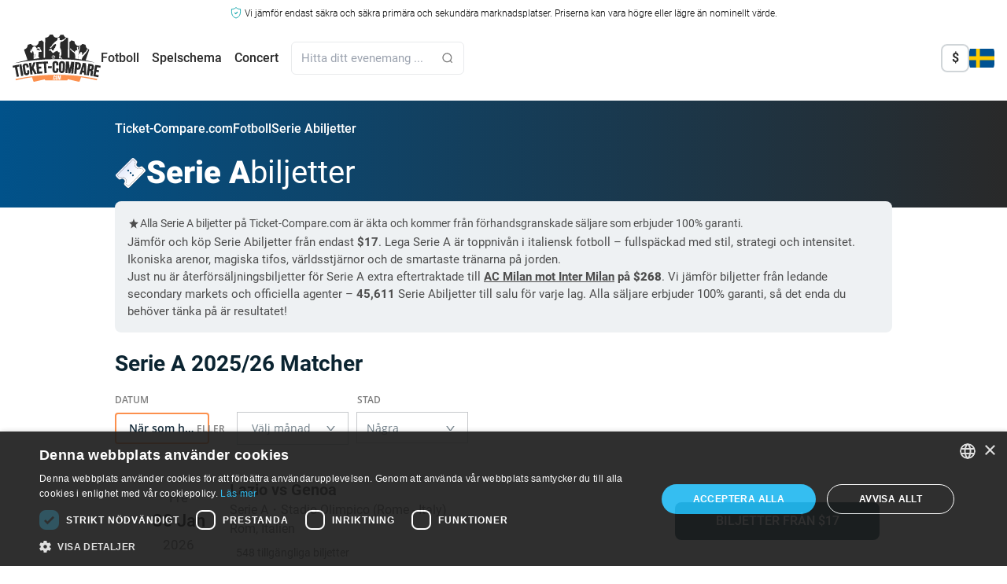

--- FILE ---
content_type: text/html; charset=UTF-8
request_url: https://ticket-compare.se/football/serie-a/
body_size: 55069
content:
<!DOCTYPE html><html lang="sv-SE" class=""><head> <script>class Cookie{static createCookie(name,value,days){let expires = '';if(days){const date = new Date();date.setTime(date.getTime()+(days * 24 * 60 * 60 * 1000));expires = `;expires=${date.toGMTString()}`;}document.cookie = `${name}=${value}${expires};path=/;SameSite=Lax;Secure`;}static readCookie(name){const nameEQ = `${name}=`;const ca = document.cookie.split(';');for(let c of ca){c = c.trim();if(c.startsWith(nameEQ)){return c.substring(nameEQ.length);}}return null;}}</script> <link href="//mmbr.ticket-compare.se" rel="preconnect" crossorigin> <!--<link href="//papi.ticket-compare.com" rel="preconnect" crossorigin> --><link href="//helium.ticket-compare.com" rel="preconnect" crossorigin> <!--<link href="//cdnjs.cloudflare.com" rel="preconnect" crossorigin> --> <!--<link href="//cdn.livechatinc.com" rel="preconnect" crossorigin> --> <!--<link href="//cdn.jsdelivr.net" rel="preconnect" crossorigin> --> <!--<link href="//browser.sentry-cdn.com" rel="preconnect" crossorigin> --><link href="//www.googletagmanager.com" rel="preconnect" crossorigin><link href="//www.google-analytics.com" rel="preconnect" crossorigin><link href="//cdnjs.cloudflare.com" rel="preconnect" crossorigin><link href="/wp-content/themes/ticket-compare/assets/styles/css/tailwindcss/index.css?1769606363" rel="stylesheet"> <!-- For example: --> <!--<link crossorigin href="//n9bw2lcpt2-dsn.algolia.net" rel="preconnect" /> --> <script>var events=window.events=function(){var t={},u=t.hasOwnProperty;return{subscribe:function(n,e){u.call(t,n)||(t[n]=[]);var r=t[n].push(e)-1;return{remove:function(){delete t[n][r]}}},publish:function(n,e){u.call(t,n)&&t[n].forEach(function(n){n(null==e?{}:e)})}}}();</script> <script></script> <meta name='robots' content='index, follow, max-image-preview:large, max-snippet:-1, max-video-preview:-1' /><link rel='dns-prefetch' href='//ticket-compare.se' /><link rel="alternate" type="application/rss+xml" title="Ticket-Compare.com &raquo; Serie A Football-Categories Feed" href="https://ticket-compare.se/football/serie-a/feed/" /><style id='wp-img-auto-sizes-contain-inline-css' type='text/css'>img:is([sizes=auto i],[sizes^="auto," i]){contain-intrinsic-size:3000px 1500px}
/*# sourceURL=wp-img-auto-sizes-contain-inline-css */</style> <script type="text/javascript" src="https://ticket-compare.se/wp-content/themes/ticket-compare/blocks/header/analytics/analyticsView.js" id="analytics-js-js"></script> <script type="text/javascript" src="https://ticket-compare.se/wp-content/themes/ticket-compare/blocks/header/content-navigation/navigation.js" id="navigation-js-js"></script> <link rel="https://api.w.org/" href="https://ticket-compare.se/wp-json/" /><link rel="EditURI" type="application/rsd+xml" title="RSD" href="https://ticket-compare.se/xmlrpc.php?rsd" /><meta name="generator" content="WordPress 6.9" /><meta name="locale" content="sv_SE" /> <!--<link rel="stylesheet" type="text/css" href="/wp-content/themes/ticket-compare/blocks/css/tc-skeleton.css"> --> <script src="https://js.sentry-cdn.com/8c81f74d8fda444b98d3191695ca3e44.min.js" crossorigin="anonymous"></script> <script>Sentry.onLoad(function() {
                Sentry.init({
                    // dsn: not needed when using the Loader
                    ignoreErrors: [
                        'TypeError: Failed to fetch',
                        'TypeError: NetworkError when attempting to fetch resource.',
                        'TypeError: cancelled'
                    ],
                    // optional but recommended:
                    environment: 'production',
                    release: 'ticket-compare@1'
                });

                Sentry.setUser({
                    id: '0'
                });
            });</script> <!-- <script type="text/javascript">(function(c, l, a, r, i, t, y) {
                c[a] = c[a] || function() {
                    (c[a].q = c[a].q || []).push(arguments)
                };
                t = l.createElement(r);
                t.async = 1;
                t.src = "https://www.clarity.ms/tag/" + i;
                y = l.getElementsByTagName(r)[0];
                y.parentNode.insertBefore(t, y);

                // Add user ID here
                c[a]('set', 'userId', 'bot'); // Replace 'USER_ID_HERE' with your actual user ID
            })(window, document, "clarity", "script", "k4q6y08tfv");</script> --> <!-- Google Tag Manager --> <script>window.dataLayer = window.dataLayer || [];</script> <script>(function(w, d, s, l, i) {
            w[l] = w[l] || [];
            w[l].push({
                'gtm.start': new Date().getTime(),
                event: 'gtm.js'
            });
            var f = d.getElementsByTagName(s)[0],
                j = d.createElement(s),
                dl = l != 'dataLayer' ? '&l=' + l : '';
            j.async = true;
            j.src =
                'https://www.googletagmanager.com/gtm.js?id=' + i + dl;
            f.parentNode.insertBefore(j, f);
        })(window, document, 'script', 'dataLayer', 'GTM-P7DMTGQ');</script> <!-- End Google Tag Manager --><meta charset="UTF-8" /><meta name="theme-color" content="#0A2A45"><link rel='shortcut icon' href='/favicon.ico' /><meta name="viewport" content="width=device-width, initial-scale=1.0, maximum-scale=1.0, user-scalable=no, viewport-fit=cover" /><meta name="facebook-domain-verification" content="gge86mfcxpefp47kkzcslmrwnf9nzy" /><meta name="google-adsense-account" content="ca-pub-3730808563511411"><link rel="manifest" href="/manifest.json"><link rel="preload" href="/wp-content/themes/ticket-compare/Handlebars/handlebars.min.js" as="script"><link rel="icon" sizes="192x192" href="/wp-content/uploads/2016/10/ticketcompare-192.png"> <script>document.addEventListener('DOMContentLoaded', () => {
            let isScrolling;
            window.addEventListener('scroll', () => {
                clearTimeout(isScrolling);

                isScrolling = setTimeout(() => {
                    const maxScroll = document.documentElement.scrollHeight - window.innerHeight;
                    if (window.scrollY >= maxScroll && typeof ticketSingleView !== 'undefined' && typeof mapView !== 'undefined') {
                        if (!ticketSingleView.isOpen) {
                            window.scrollTo({
                                top: maxScroll
                            });
                        }
                    }
                }, 100); // Adjust the delay as needed
            });
        });</script> <script>document.addEventListener('DOMContentLoaded', () => {
        (new AnalyticsView()).initEvents;
    });</script> <script>const global_user_location = "United States";
        const sid = "bot";
        const admin = false;
        const abtestingOption = '&abtestingOption=';
        const abtestingID = '&abtestingID=';</script> <script type="text/javascript">const current_locale = 'sv';
        const current_language = 'sv';
        const siteurl = 'https://ticket-compare.se';
        const sitethemeurl = '/wp-content/themes/ticket-compare';
        const ajaxurl = 'https://ticket-compare.se/wp-admin/admin-ajax.php';
        const APIVER = 'v4';
        const APIURL = 'https://processing.ticket-compare.com/nApp/src/v4';
        const browser = 'Chrome';
        const version = '131.0.0.0';
        const os = 'Mac OS X';
        const osVersion = '10.15.7';</script> <link rel="alternate" hreflang="en-GB" href="https://ticket-compare.com/football/serie-a/" /><link rel="alternate" hreflang="he-IL" href="https://ticket-compare.co.il/football/serie-a/" /><link rel="alternate" hreflang="es-ES" href="https://ticket-compare.es/football/serie-a/" /><link rel="alternate" hreflang="sv-SE" href="https://ticket-compare.se/football/serie-a/" /><link rel="alternate" hreflang="fr-FR" href="https://ticket-compare.fr/football/serie-a/" /><link rel="alternate" hreflang="de-DE" href="https://ticket-compare.de/football/serie-a/" /><link rel="alternate" hreflang="nl-NL" href="https://ticket-compare.nl/football/serie-a/" /><link rel="alternate" hreflang="fi" href="https://ticket-compare.fi/football/serie-a/" /><link rel="alternate" hreflang="da-DK" href="https://ticket-compare.dk/football/serie-a/" /><link rel="alternate" hreflang="nb-NO" href="https://ticket-compare.no/football/serie-a/" /><link rel="alternate" hreflang="it-IT" href="https://ticket-compare.it/football/serie-a/" /><link rel="alternate" hreflang="x-default" href="https://ticket-compare.com/football/serie-a/" /><title>Serie A Biljetter 2026</title><meta name="description" content="Hitta de bästa Serie A biljetterna med oslagbara erbjudanden. Bläddra igenom säkra, pålitliga sidor för en oöverträffad Serie A upplevelse!"><meta property="og:title" content="Serie A Biljetter 2026"><meta property="og:description" content="Hitta de bästa Serie A biljetterna med oslagbara erbjudanden. Bläddra igenom säkra, pålitliga sidor för en oöverträffad Serie A upplevelse!"><meta name="twitter:image" content="https://ticket-compare.se/wp-content/uploads/2017/04/logo-with-cover.png"><meta property="og:image" content="https://ticket-compare.se/wp-content/uploads/2017/04/logo-with-cover.png"><meta property="og:site_name" content="Ticket-Compare.com"><link rel="canonical" href="https://ticket-compare.se/football/serie-a/"> <!-- Reddit Pixel --> <!-- <script>!function(w,d){if(!w.rdt){var p=w.rdt=function(){p.sendEvent?p.sendEvent.apply(p,arguments):p.callQueue.push(arguments)};p.callQueue=[];var t=d.createElement("script");t.src="https://www.redditstatic.com/ads/pixel.js",t.async=!0;var s=d.getElementsByTagName("script")[0];s.parentNode.insertBefore(t,s)}}(window,document);rdt('init','a2_gzpvlastdk3v');rdt('track', 'PageVisit');</script> --> <!-- DO NOT MODIFY UNLESS TO REPLACE A USER IDENTIFIER --> <!-- End Reddit Pixel --></head><body id="totop" class="archive tax-football_categories term-serie-a term-1170 wp-theme-ticket-compare font-roboto rtl:font-hebrew lang-sv"> <!-- Google Tag Manager (noscript) --> <noscript><iframe src="https://www.googletagmanager.com/ns.html?id=GTM-P7DMTGQ" height="0" width="0" style="display:none;visibility:hidden"></iframe></noscript> <!-- End Google Tag Manager (noscript) --> <svg xmlns="https://www.w3.org/2000/svg" class="hidden"> <symbol id="event-type" width="17" height="16" viewBox="0 0 17 16" xmlns="http://www.w3.org/2000/svg"> <path fill-rule="evenodd" clip-rule="evenodd" d="M5.16669 1.33337C4.43031 1.33337 3.83335 1.93033 3.83335 2.66671L2.50002 2.66671C1.76364 2.66671 1.16669 3.26366 1.16669 4.00004V5.33337C1.16669 6.80613 2.36059 8.00004 3.83335 8.00004H4.02661C4.53888 9.7213 6.01751 11.0264 7.83335 11.2861V13.3334H5.83335C5.46516 13.3334 5.16669 13.6319 5.16669 14C5.16669 14.3682 5.46516 14.6667 5.83335 14.6667H11.1667C11.5349 14.6667 11.8334 14.3682 11.8334 14C11.8334 13.6319 11.5349 13.3334 11.1667 13.3334H9.16669V11.2861C10.9825 11.0264 12.4612 9.7213 12.9734 8.00004H13.1667C14.6394 8.00004 15.8334 6.80613 15.8334 5.33337V4.00004C15.8334 3.26366 15.2364 2.66671 14.5 2.66671H13.1667C13.1667 1.93033 12.5697 1.33337 11.8334 1.33337H5.16669ZM13.1667 4.00004V6.66671C13.9031 6.66671 14.5 6.06975 14.5 5.33337V4.00004H13.1667ZM3.83335 4.00004H2.50002V5.33337C2.50002 6.06975 3.09697 6.66671 3.83335 6.66671V4.00004Z" /> </symbol> <symbol id="location" width="16" height="16" viewBox="0 0 16 16" xmlns="http://www.w3.org/2000/svg"> <path fill-rule="evenodd" clip-rule="evenodd" d="M3.00073 6.99963C3.00073 8.18197 3.41115 9.26846 4.09729 10.1244H4.0944C4.0944 10.1244 5.83199 12.4496 7.17807 14.0961C7.60751 14.6213 8.39305 14.6211 8.82224 14.0956C10.164 12.4528 11.8994 10.1294 11.8994 10.1294L11.9034 10.1244C12.5896 9.26846 13 8.18197 13 6.99963C13 4.23841 10.7616 2 8.00036 2C5.23914 2 3.00073 4.23841 3.00073 6.99963ZM7.99999 9.03369C9.10456 9.03369 9.99999 8.13826 9.99999 7.03369C9.99999 5.92912 9.10456 5.03369 7.99999 5.03369C6.89542 5.03369 5.99999 5.92912 5.99999 7.03369C5.99999 8.13826 6.89542 9.03369 7.99999 9.03369Z" /> </symbol> <symbol id="empty-search-result" width="94" height="94" viewBox="0 0 94 94" fill="none" xmlns="http://www.w3.org/2000/svg"> <path fill-rule="evenodd" clip-rule="evenodd" d="M29.3865 36.5481C29.3865 21.0484 41.9514 8.4834 57.4509 8.4834C72.9504 8.4834 85.5153 21.0484 85.5153 36.5481C85.5153 42.6685 83.5562 48.3312 80.2309 52.9435C80.6731 53.4121 81.0654 53.9285 81.399 54.484C81.8893 54.3486 82.4058 54.2761 82.9391 54.2761C84.4207 54.2761 85.7722 54.8336 86.795 55.7502C90.4118 50.2343 92.5153 43.6368 92.5153 36.5481C92.5153 17.1824 76.8165 1.4834 57.4509 1.4834C38.0853 1.4834 22.3865 17.1824 22.3865 36.5481C22.3865 55.9138 38.0853 71.6128 57.4509 71.6128C62.9955 71.6128 68.2395 70.3259 72.9005 68.0345H63.7779C61.6749 68.0345 59.896 66.5184 59.4437 64.5432C58.7855 64.5894 58.1209 64.6128 57.4509 64.6128C41.9514 64.6128 29.3865 52.0479 29.3865 36.5481Z" fill="#FC904D" /> <path opacity="0.6" d="M1.63834 88.8077L2.89255 90.8981L3.7287 91.9433L5.61002 92.5704L7.90942 92.9885L9.79074 92.5704L11.463 91.3162L29.022 73.1299L21.0787 64.9774L9.5817 76.0564L2.05641 83.1637L1.01123 86.2993L1.63834 88.8077Z" fill="#FC904D" /> <path d="M87.1869 56.008C90.8612 50.4142 92.9992 43.7212 92.9992 36.5282C92.9992 16.9065 77.0928 0.999953 57.4713 0.999953C37.8498 0.999953 21.9434 16.9065 21.9434 36.5282C21.9434 56.1499 37.8498 72.0565 57.4713 72.0565C63.3183 72.0565 68.8348 70.6436 73.6993 68.1415" stroke="black" stroke-width="2" stroke-miterlimit="22.926" stroke-linecap="round" stroke-linejoin="round" /> <path d="M44.4106 11.7022C48.3116 9.64563 52.755 8.47974 57.4712 8.47974C72.9618 8.47974 85.5196 21.0377 85.5196 36.5284C85.5196 42.5732 83.6073 48.1714 80.3548 52.751M59.1867 64.5252C58.5157 64.5733 58.1545 64.577 57.4712 64.577C41.9805 64.577 29.4229 52.0193 29.4229 36.5284C29.4229 31.8125 30.5884 27.3688 32.6449 23.4686" stroke="black" stroke-width="2" stroke-miterlimit="22.926" stroke-linecap="round" stroke-linejoin="round" /> <path d="M36.4281 65.3601L11.6943 91.1714C9.25618 93.6095 5.26677 93.6095 2.82861 91.1714C0.390462 88.7334 0.390462 84.7437 2.82861 82.3056L28.4688 57.7337" stroke="black" stroke-width="2" stroke-miterlimit="22.926" stroke-linecap="round" stroke-linejoin="round" /> <path d="M21.6438 65.3231L28.6768 72.3562" stroke="black" stroke-width="2" stroke-miterlimit="22.926" stroke-linecap="round" stroke-linejoin="round" /> <path d="M48.1213 36.5283H48.1235" stroke="black" stroke-width="3.02083" stroke-miterlimit="22.926" stroke-linecap="round" stroke-linejoin="round" /> <path d="M57.4709 36.5283H57.4731" stroke="black" stroke-width="3.02083" stroke-miterlimit="22.926" stroke-linecap="round" stroke-linejoin="round" /> <path d="M66.8196 36.5283H66.8217" stroke="black" stroke-width="3.02083" stroke-miterlimit="22.926" stroke-linecap="round" stroke-linejoin="round" /> <path d="M63.8681 68.1373H88.7929C91.1068 68.1373 93.0001 66.244 93.0001 63.93C93.0001 61.616 91.1068 59.7227 88.7929 59.7227C88.57 56.7342 86.0748 54.3789 83.0293 54.3789C82.496 54.3789 81.9795 54.4515 81.4893 54.5868C79.9247 51.9817 77.0718 50.2386 73.8119 50.2386C68.8692 50.2386 64.8626 54.2452 64.8626 59.1879H63.8975C61.4364 59.1879 59.4229 61.2015 59.4229 63.6626C59.4229 66.0948 61.4272 68.1373 63.8681 68.1373Z" stroke="black" stroke-width="2" stroke-miterlimit="22.926" stroke-linecap="round" stroke-linejoin="round" /> <path d="M31.6981 11.7783C30.696 10.0621 28.8347 8.9087 26.7038 8.9087C26.1703 8.9087 25.654 8.98125 25.1638 9.11663C23.599 6.51147 20.7463 4.76834 17.4864 4.76834C12.5437 4.76834 8.53706 8.775 8.53706 13.7177H7.57201C5.11067 13.7177 3.09717 15.7312 3.09717 18.1924C3.09717 20.6246 5.10169 22.6671 7.54246 22.6671H24.4338" stroke="black" stroke-width="2" stroke-miterlimit="22.926" stroke-linecap="round" stroke-linejoin="round" /> </symbol> </svg><header class="new-header-layout relative w-full h-full text-base"> <!-- DISCLAIMER --><section id="disclaimerContainer" class="container max-w-7xl mx-auto pt-1 font-light text-center "> <svg xmlns="http://www.w3.org/2000/svg" width="14" height="15" class="inline-block" viewBox="0 0 14 17" aria-hidden="true"> <g> <path d="M7,0.6C5.3,2.3,3,3.1,0.7,3c0,4.3-0.9,10.4,6.3,12.9c7.2-2.5,6.3-8.6,6.3-12.9C11,3.1,8.7,2.3,7,0.6z"
 fill="none" stroke="#00A0A6" stroke-linejoin="round" /> <path d="M6.6,10.6L4.5,8.5l0.9-0.9l1.2,1.2l2.2-2.2l0.9,0.9L6.6,10.6z"
 fill="#00A0A6" /> </g> </svg> <span class="hidden md:inline text-sm md:text-xs"> Vi jämför endast säkra och säkra primära och sekundära marknadsplatser. Priserna kan vara högre eller lägre än nominellt värde. </span> <span class="md:hidden text-[0.62rem]"> Som återförsäljare kan priser överstiga nominellt värde. </span></section><div id="main-menu" class="menu-wrapper text-white pb-2 px-[18px] ipad:px-0"><div class="hidden ipad:block"><nav class="site-navigation" aria-label="Site Navigation"><div class="top-bar p-4 max-w-7xl mx-auto"><div class="container mx-auto flex justify-between items-center"><div class="flex items-center gap-12"> <a href="/" class="site-logo"> <picture> <source media="(max-width: 1023px)" srcset="/wp-content/themes/ticket-compare/assets/new-layout/svg/global/logo-mobile-inverse.svg"> <source media="(min-width: 1024px)" srcset="/wp-content/themes/ticket-compare/assets/new-layout/svg/global/logo-inverse.svg"> <img src="/wp-content/themes/ticket-compare/assets/new-layout/svg/global/logo-inverse.svg" alt="Logo" class="w-[100px] ipad:w-[112px] min-w-min h-11 ipad:h-[60px]"> </picture> </a><div class="primary-navigation flex space-x-4 rtl:space-x-reverse items-center" id="main-menu"><ul class="flex space-x-4 rtl:space-x-reverse font-medium"><li class="relative group text-black"> <a href="/football/" class="hover:text-orange after:content-[''] after:cursor-default after:absolute after:bottom-[-35px] after:left-1/2 after:transform after:-translate-x-1/2 after:border-l-[10px] after:border-r-[10px] after:border-b-[10px] after:border-l-transparent after:border-r-transparent after:border-b-transparent transition-all duration-200" data-submenu="fotboll">Fotboll</a></li><li class="relative group text-black"> <a href="#" class="hover:text-orange after:content-[''] after:cursor-default after:absolute after:bottom-[-35px] after:left-1/2 after:transform after:-translate-x-1/2 after:border-l-[10px] after:border-r-[10px] after:border-b-[10px] after:border-l-transparent after:border-r-transparent after:border-b-transparent transition-all duration-200" data-submenu="spelschema">Spelschema</a></li><li class="relative group text-black"> <a href="/concert/" class="hover:text-orange after:content-[''] after:cursor-default after:absolute after:bottom-[-35px] after:left-1/2 after:transform after:-translate-x-1/2 after:border-l-[10px] after:border-r-[10px] after:border-b-[10px] after:border-l-transparent after:border-r-transparent after:border-b-transparent transition-all duration-200" data-submenu="concert">Concert</a></li></ul> <!-- <script src="/wp-content/themes/ticket-compare/blocks/search/searchbox/searchboxView.j/s"></script> --> <script>document.addEventListener('DOMContentLoaded', () => {
        (new SearchboxView({
            searchTerm: ''
        })).initEvents();
    });</script><form action="javascript:void(0);" class="algolia-form bg-white absolute ipad:relative left-6 rtl:left-auto rtl:right-6 ipad:left-auto ipad:rtl:right-auto max-w-[200px] xl:max-w-[220px] border border-[#e8eaec] rounded-md"><div id="searchboxInputContainer" class="flex items-center justify-end gap-x-3 shadow-md ipad:shadow-none px-3"> <input type="search" autocomplete="off" name="s" placeholder="Hitta ditt evenemang ..." onclick="SearchboxView.open(this);" onkeydown="if(event.keyCode == 13) { event.preventDefault(); return false; }" class="search s self-start grow min-w-0 leading-10 ipad:leading-10 outline-none bg-white p-0 text-[15px] text-[#666666]" /> <button type="button" class="bg-orange hover:bg-hover-black px-[22px] py-2.5 rounded-lg hidden"> <img src="/wp-content/themes/ticket-compare/assets/new-layout/svg/global/search-white.svg" alt="Sök" class="w-5 h-5"> </button> <img src="/wp-content/themes/ticket-compare/assets/new-layout/svg/global/search-grey.svg" alt="Sök" class="w-4 h-4"> <button class="close-btn hidden hover:text-orange ml-3" onclick="SearchboxView.close(this);">Close</button></div> <script id="algolia" type="text/x-handlebars-template">{{!-- event template --}}
{{#if event}}
<li>
    <a class="search-result" href="{{data.url}}">
        <div class="title">{{{data.title}}}</div>
        <div class="event_date">{{data.date}}</div>
        {{#if data.city}}
            {{#if data.country}}
            <div class="venue">{{data.city}}, {{data.country}}</div>
            {{else}}
            <div class="venue">{{data.city}}</div>
            {{/if}}
        {{else}}
            {{#if data.country}}
            <div class="venue">{{data.country}}</div>
            {{/if}}
        {{/if}}
    </a>
</li>
{{/if}}
{{#if section}}
{{!-- section template (headers) --}}
<li class="no_hover section_name {{data.sectionNameCSSClass}}">{{data.sectionName}}</li>
{{/if}}
{{#if teamOrStadium}}
{{!-- team stadiums --}}
<li>
    <a class="search-result view-all" href="{{data.url}}">
        <!--{{#if data.logo}}
        <div class="team_logo"><img src="/images-admin/uploads/{{data.logo}}"></div>
        {{/if}}-->
        <span class="title">{{{data.title}}}</span>
        <span class="view-all_link">{{translations.view_all_matches}}</span>
    </a>
</li>
{{/if}}
{{#if other}}
{{!-- other --}}
<li>
    <a class="search-result view-all" href="{{data.url}}">
        <div class="title">{{{data.title}}}</div>
    </a>
</li>
{{/if}}
{{#if category}}
{{!-- categories --}}
<li>
    <a class="search-result view-all" href="{{data.url}}">
        <div class="title">{{{data.title}}}</div>
        <span class="view-all_link">{{data.viewAllEventsTranslation}}</span>
    </a>
</li>
{{/if}}
{{#if footer}}
<p>&nbsp;</p>
{{/if}}</script> <!-- SEARCH RESUTLS --><div class="
 algolia_wrap
 z-50
 !block
 ipad:absolute
 ipad:top-[150%] 
 [body:not(.rtl)_&]:ipad:left-0
 [body.rtl_&]:ipad:right-0
 ipad:!w-[500px]
 ipad:rounded-md
 "><ul class="
 algolia_results
 ipad:!static
 ipad:!rounded-tl-md
 ipad:!rounded-tr-md
 ipad:before:block
 ipad:before:absolute
 ipad:before:w-2.5
 ipad:before:h-2.5
 ipad:before:-top-[13px]
 [body:not(.rtl)_&]:ipad:before:left-5
 [body.rtl_&]:ipad:before:right-5
 ipad:before:bg-white
 ipad:before:rotate-45
 ipad:!shadow-[0_8px_25px_0_rgba(0,0,0,0.3)]
 "></ul></div></form></div></div><div class="utility-navigation flex space-x-4 rtl:space-x-reverse items-center"> <!-- TODO: Rewrite this crazy tailwindcss logic --><div class="invisible ipad:visible shrink-0 flex items-center justify-end gap-3"> <!-- <script src="/wp-content/themes/ticket-compare/blocks/singles/currency/currencyNewLayoutView.j/s"></script> --> <!-- CURRENCY --><div class="
 currency-dropdown
 current-currency-USD    [&.current-currency-USD_.currency-label_.currency-USD]:inline [&.current-currency-GBP_.currency-label_.currency-GBP]:inline [&.current-currency-EUR_.currency-label_.currency-EUR]:inline [&.current-currency-USD_.currency-list_.currency-USD]:hidden [&.current-currency-GBP_.currency-list_.currency-GBP]:hidden [&.current-currency-EUR_.currency-list_.currency-EUR]:hidden    relative
 z-50
 [&:hover>div:last-child]:block
"><div class="currency-label font-bold w-9 h-9 flex items-center justify-center rounded-lg border-2 text-[#292929] border-[#182E3D]/20 cursor-pointer"> <span class="hidden currency-USD">$</span><span class="hidden currency-GBP">£</span><span class="hidden currency-EUR">€</span></div><div class="hidden"><div class="
 absolute
 pt-5
 [body:not(.rtl)_&]:right-0
 [body.rtl_&]:left-0
"><ul class="
 currency-list
 relative
 bg-white
 p-5
 rounded-lg
 shadow-[0_8px_25px_0_rgba(0,0,0,0.3)]
 [header.is-front-view_&]:ipad:shadow-lg
 text-[#7d7d7d]
 before:absolute
 before:w-2.5
 before:h-2.5
 before:-top-[5px]
 [body:not(.rtl)_&]:before:right-3
 [body.rtl_&]:before:left-3
 before:bg-white
 before:rotate-45
 "><li data-currency="USD" onclick="currencyView.selectCurrency(this)" class="currency-USD group py-2 flex justify-start items-center gap-2 whitespace-nowrap cursor-pointer hover:text-orange"> <span class="font-bold text-[#292929] group-hover:text-orange">$</span> <span class="text-[10px]">|</span> <span class="text-sm">Amerikanska dollar</span></li><li data-currency="GBP" onclick="currencyView.selectCurrency(this)" class="currency-GBP group py-2 flex justify-start items-center gap-2 whitespace-nowrap cursor-pointer hover:text-orange"> <span class="font-bold text-[#292929] group-hover:text-orange">£</span> <span class="text-[10px]">|</span> <span class="text-sm">Pundet</span></li><li data-currency="EUR" onclick="currencyView.selectCurrency(this)" class="currency-EUR group py-2 flex justify-start items-center gap-2 whitespace-nowrap cursor-pointer hover:text-orange"> <span class="font-bold text-[#292929] group-hover:text-orange">€</span> <span class="text-[10px]">|</span> <span class="text-sm">Euro</span></li></ul></div></div></div> <script>let currencyView;
    document.addEventListener('DOMContentLoaded', () => {
        currencyView = new CurrencyView(
            JSON.parse('{"USD":{"lName":"Amerikanska dollar","symbol":"$"},"GBP":{"lName":"Pundet","symbol":"\u00a3"},"EUR":{"lName":"Euro","symbol":"\u20ac"}}'), {
                preventReload: false            }
        );
    });</script> <div class=" relative z-50 group"><div class="hidden group-hover:block absolute right-0 rtl:left-0 rtl:right-auto top-full w-auto max-w-none pt-5 before:absolute before:w-2.5 before:h-2.5 before:z-10 before:top-[15px] before:right-3 rtl:before:left-3 rtl:before:right-auto before:bg-white before:rotate-45"><div class="relative rounded-lg bg-white shadow-[0_8px_25px_0_rgba(0,0,0,0.3)]"><ul class="visible static border-t-0 p-5 flex flex-col gap-3 w-max"><li class="p-[5px] px-[10px]"> <a href="https://ticket-compare.com/football/serie-a/" class="flex items-center gap-2 min-w-max whitespace-nowrap border-0 text-sm font-normal text-[#292929] hover:bg-transparent hover:text-orange" onclick="event.stopPropagation();"> <img class="rounded-lg w-8 h-8" src="/wp-content/themes/ticket-compare/assets/new-layout/svg/global/flags/en.svg" alt=""> <span dir="ltr" class="relative inline-block">English - Serie A Tickets</span> </a></li><li class="p-[5px] px-[10px]"> <a href="https://ticket-compare.co.il/football/serie-a/" class="flex items-center gap-2 min-w-max whitespace-nowrap border-0 text-sm font-normal text-[#292929] hover:bg-transparent hover:text-orange" onclick="event.stopPropagation();"> <img class="rounded-lg w-8 h-8" src="/wp-content/themes/ticket-compare/assets/new-layout/svg/global/flags/he.svg" alt=""> <span dir="ltr" class="relative inline-block">עברית</span>-<span dir="rtl" class="relative inline-block">כרטיסים לליגה איטלקית - סרייה א</span> </a></li><li class="p-[5px] px-[10px]"> <a href="https://ticket-compare.es/football/serie-a/" class="flex items-center gap-2 min-w-max whitespace-nowrap border-0 text-sm font-normal text-[#292929] hover:bg-transparent hover:text-orange" onclick="event.stopPropagation();"> <img class="rounded-lg w-8 h-8" src="/wp-content/themes/ticket-compare/assets/new-layout/svg/global/flags/es.svg" alt=""> <span dir="ltr" class="relative inline-block">Español - Entradas Serie A</span> </a></li><li class="p-[5px] px-[10px]"> <a href="https://ticket-compare.se/football/serie-a/" class="flex items-center gap-2 min-w-max whitespace-nowrap border-0 text-sm font-normal text-[#292929] hover:bg-transparent hover:text-orange" onclick="event.stopPropagation();"> <img class="rounded-lg w-8 h-8" src="/wp-content/themes/ticket-compare/assets/new-layout/svg/global/flags/sv.svg" alt=""> <span dir="ltr" class="relative inline-block">Svenska - Serie Abiljetter</span> </a></li><li class="p-[5px] px-[10px]"> <a href="https://ticket-compare.fr/football/serie-a/" class="flex items-center gap-2 min-w-max whitespace-nowrap border-0 text-sm font-normal text-[#292929] hover:bg-transparent hover:text-orange" onclick="event.stopPropagation();"> <img class="rounded-lg w-8 h-8" src="/wp-content/themes/ticket-compare/assets/new-layout/svg/global/flags/fr.svg" alt=""> <span dir="ltr" class="relative inline-block">Français - Billetterie Serie A</span> </a></li><li class="p-[5px] px-[10px]"> <a href="https://ticket-compare.de/football/serie-a/" class="flex items-center gap-2 min-w-max whitespace-nowrap border-0 text-sm font-normal text-[#292929] hover:bg-transparent hover:text-orange" onclick="event.stopPropagation();"> <img class="rounded-lg w-8 h-8" src="/wp-content/themes/ticket-compare/assets/new-layout/svg/global/flags/de.svg" alt=""> <span dir="ltr" class="relative inline-block">Deutsch - Serie A Tickets</span> </a></li><li class="p-[5px] px-[10px]"> <a href="https://ticket-compare.nl/football/serie-a/" class="flex items-center gap-2 min-w-max whitespace-nowrap border-0 text-sm font-normal text-[#292929] hover:bg-transparent hover:text-orange" onclick="event.stopPropagation();"> <img class="rounded-lg w-8 h-8" src="/wp-content/themes/ticket-compare/assets/new-layout/svg/global/flags/nl.svg" alt=""> <span dir="ltr" class="relative inline-block">Nederlands - Serie A kaarten</span> </a></li><li class="p-[5px] px-[10px]"> <a href="https://ticket-compare.fi/football/serie-a/" class="flex items-center gap-2 min-w-max whitespace-nowrap border-0 text-sm font-normal text-[#292929] hover:bg-transparent hover:text-orange" onclick="event.stopPropagation();"> <img class="rounded-lg w-8 h-8" src="/wp-content/themes/ticket-compare/assets/new-layout/svg/global/flags/fi.svg" alt=""> <span dir="ltr" class="relative inline-block">Suomi - Serie A liput</span> </a></li><li class="p-[5px] px-[10px]"> <a href="https://ticket-compare.dk/football/serie-a/" class="flex items-center gap-2 min-w-max whitespace-nowrap border-0 text-sm font-normal text-[#292929] hover:bg-transparent hover:text-orange" onclick="event.stopPropagation();"> <img class="rounded-lg w-8 h-8" src="/wp-content/themes/ticket-compare/assets/new-layout/svg/global/flags/da.svg" alt=""> <span dir="ltr" class="relative inline-block">Dansk - Serie A billetter</span> </a></li><li class="p-[5px] px-[10px]"> <a href="https://ticket-compare.no/football/serie-a/" class="flex items-center gap-2 min-w-max whitespace-nowrap border-0 text-sm font-normal text-[#292929] hover:bg-transparent hover:text-orange" onclick="event.stopPropagation();"> <img class="rounded-lg w-8 h-8" src="/wp-content/themes/ticket-compare/assets/new-layout/svg/global/flags/no.svg" alt=""> <span dir="ltr" class="relative inline-block">Norsk - Serie A billetter</span> </a></li><li class="p-[5px] px-[10px]"> <a href="https://ticket-compare.it/football/serie-a/" class="flex items-center gap-2 min-w-max whitespace-nowrap border-0 text-sm font-normal text-[#292929] hover:bg-transparent hover:text-orange" onclick="event.stopPropagation();"> <img class="rounded-lg w-8 h-8" src="/wp-content/themes/ticket-compare/assets/new-layout/svg/global/flags/it.svg" alt=""> <span dir="ltr" class="relative inline-block">Italiano - Serie A biglietti</span> </a></li></ul></div></div> <img loading="lazy" src="/wp-content/themes/ticket-compare/assets/new-layout/svg/global/flags/sv.svg" alt="Flag" class="w-8 h-8 rounded-lg cursor-pointer"></div></div></div></div></div><div id="submenu-container" class="mega-menu bg-darkblue absolute w-full py-8 px-6 z-40 min-h-[23.4rem] hidden"><div class="max-w-7xl mx-auto submenu flex" data-for="fotboll"><div class="second-level w-1/3"><ul class="space-y-2"><li class="group"> <a href="/football/premier-league/" class="font-normal relative flex items-center justify-between hover:bg-orange text-white px-4 py-2 rounded-lg hover:pr-8 group-hover:pr-8 rtl:hover:pr-4 rtl:group-hover:pr-4" data-third-level="premier-leaguebiljetter"> <span>Premier Leaguebiljetter</span> <span class="block rtl:hidden absolute right-4 opacity-0 group-hover:opacity-100"> <img src="/wp-content/themes/ticket-compare/assets/new-layout/svg/global/arrowRight.svg"> </span> <span class="hidden rtl:block absolute left-4 opacity-0 group-hover:opacity-100"> <img src="/wp-content/themes/ticket-compare/assets/new-layout/svg/global/arrowLeft.svg"> </span> </a></li><li class="group"> <a href="/football/uefa-champions-league/" class="font-normal relative flex items-center justify-between hover:bg-orange text-white px-4 py-2 rounded-lg hover:pr-8 group-hover:pr-8 rtl:hover:pr-4 rtl:group-hover:pr-4" data-third-level="champions-leaguebiljetter"> <span>Champions Leaguebiljetter</span> <span class="block rtl:hidden absolute right-4 opacity-0 group-hover:opacity-100"> <img src="/wp-content/themes/ticket-compare/assets/new-layout/svg/global/arrowRight.svg"> </span> <span class="hidden rtl:block absolute left-4 opacity-0 group-hover:opacity-100"> <img src="/wp-content/themes/ticket-compare/assets/new-layout/svg/global/arrowLeft.svg"> </span> </a></li><li class="group"> <a href="/football/fifa-world-cup/" class="font-normal relative flex items-center justify-between hover:bg-orange text-white px-4 py-2 rounded-lg hover:pr-8 group-hover:pr-8 rtl:hover:pr-4 rtl:group-hover:pr-4" data-third-level="varldsmasterskapet-i-fotbollbiljetter"> <span>Världsmästerskapet i fotbollbiljetter</span> <span class="block rtl:hidden absolute right-4 opacity-0 group-hover:opacity-100"> <img src="/wp-content/themes/ticket-compare/assets/new-layout/svg/global/arrowRight.svg"> </span> <span class="hidden rtl:block absolute left-4 opacity-0 group-hover:opacity-100"> <img src="/wp-content/themes/ticket-compare/assets/new-layout/svg/global/arrowLeft.svg"> </span> </a></li><li class="group"> <a href="/football/uefa-europa-league/" class="font-normal relative flex items-center justify-between hover:bg-orange text-white px-4 py-2 rounded-lg hover:pr-8 group-hover:pr-8 rtl:hover:pr-4 rtl:group-hover:pr-4" data-third-level="uefa-europa-leaguebiljetter"> <span>UEFA Europa Leaguebiljetter</span> <span class="block rtl:hidden absolute right-4 opacity-0 group-hover:opacity-100"> <img src="/wp-content/themes/ticket-compare/assets/new-layout/svg/global/arrowRight.svg"> </span> <span class="hidden rtl:block absolute left-4 opacity-0 group-hover:opacity-100"> <img src="/wp-content/themes/ticket-compare/assets/new-layout/svg/global/arrowLeft.svg"> </span> </a></li><li class="group"> <a href="/football/uefa-europa-conference-league/" class="font-normal relative flex items-center justify-between hover:bg-orange text-white px-4 py-2 rounded-lg hover:pr-8 group-hover:pr-8 rtl:hover:pr-4 rtl:group-hover:pr-4" data-third-level="uefa-europa-conference-leaguebiljetter"> <span>UEFA Europa Conference Leaguebiljetter</span> <span class="block rtl:hidden absolute right-4 opacity-0 group-hover:opacity-100"> <img src="/wp-content/themes/ticket-compare/assets/new-layout/svg/global/arrowRight.svg"> </span> <span class="hidden rtl:block absolute left-4 opacity-0 group-hover:opacity-100"> <img src="/wp-content/themes/ticket-compare/assets/new-layout/svg/global/arrowLeft.svg"> </span> </a></li><li class="group"> <a href="/football/the-fa-cup/" class="font-normal relative flex items-center justify-between hover:bg-orange text-white px-4 py-2 rounded-lg hover:pr-8 group-hover:pr-8 rtl:hover:pr-4 rtl:group-hover:pr-4" data-third-level="fa-cupenbiljetter"> <span>FA-cupenbiljetter</span> <span class="block rtl:hidden absolute right-4 opacity-0 group-hover:opacity-100"> <img src="/wp-content/themes/ticket-compare/assets/new-layout/svg/global/arrowRight.svg"> </span> <span class="hidden rtl:block absolute left-4 opacity-0 group-hover:opacity-100"> <img src="/wp-content/themes/ticket-compare/assets/new-layout/svg/global/arrowLeft.svg"> </span> </a></li><li class="group"> <a href="/football/efl-cup/" class="font-normal relative flex items-center justify-between hover:bg-orange text-white px-4 py-2 rounded-lg hover:pr-8 group-hover:pr-8 rtl:hover:pr-4 rtl:group-hover:pr-4" data-third-level="engelska-ligacupenbiljetter"> <span>Engelska Ligacupenbiljetter</span> <span class="block rtl:hidden absolute right-4 opacity-0 group-hover:opacity-100"> <img src="/wp-content/themes/ticket-compare/assets/new-layout/svg/global/arrowRight.svg"> </span> <span class="hidden rtl:block absolute left-4 opacity-0 group-hover:opacity-100"> <img src="/wp-content/themes/ticket-compare/assets/new-layout/svg/global/arrowLeft.svg"> </span> </a></li><li class="group"> <a href="/football/la-liga/" class="font-normal relative flex items-center justify-between hover:bg-orange text-white px-4 py-2 rounded-lg hover:pr-8 group-hover:pr-8 rtl:hover:pr-4 rtl:group-hover:pr-4" data-third-level="la-ligabiljetter"> <span>La Ligabiljetter</span> <span class="block rtl:hidden absolute right-4 opacity-0 group-hover:opacity-100"> <img src="/wp-content/themes/ticket-compare/assets/new-layout/svg/global/arrowRight.svg"> </span> <span class="hidden rtl:block absolute left-4 opacity-0 group-hover:opacity-100"> <img src="/wp-content/themes/ticket-compare/assets/new-layout/svg/global/arrowLeft.svg"> </span> </a></li><li class="group"> <a href="/football/bundesliga/" class="font-normal relative flex items-center justify-between hover:bg-orange text-white px-4 py-2 rounded-lg hover:pr-8 group-hover:pr-8 rtl:hover:pr-4 rtl:group-hover:pr-4" data-third-level="bundesligabiljetter"> <span>Bundesligabiljetter</span> <span class="block rtl:hidden absolute right-4 opacity-0 group-hover:opacity-100"> <img src="/wp-content/themes/ticket-compare/assets/new-layout/svg/global/arrowRight.svg"> </span> <span class="hidden rtl:block absolute left-4 opacity-0 group-hover:opacity-100"> <img src="/wp-content/themes/ticket-compare/assets/new-layout/svg/global/arrowLeft.svg"> </span> </a></li><li class="group"> <a href="/football/serie-a/" class="font-normal relative flex items-center justify-between hover:bg-orange text-white px-4 py-2 rounded-lg hover:pr-8 group-hover:pr-8 rtl:hover:pr-4 rtl:group-hover:pr-4" data-third-level="serie-abiljetter"> <span>Serie Abiljetter</span> <span class="block rtl:hidden absolute right-4 opacity-0 group-hover:opacity-100"> <img src="/wp-content/themes/ticket-compare/assets/new-layout/svg/global/arrowRight.svg"> </span> <span class="hidden rtl:block absolute left-4 opacity-0 group-hover:opacity-100"> <img src="/wp-content/themes/ticket-compare/assets/new-layout/svg/global/arrowLeft.svg"> </span> </a></li><li class="group"> <a href="/football/french-ligue-1/" class="font-normal relative flex items-center justify-between hover:bg-orange text-white px-4 py-2 rounded-lg hover:pr-8 group-hover:pr-8 rtl:hover:pr-4 rtl:group-hover:pr-4" data-third-level="ligue-1biljetter"> <span>Ligue 1biljetter</span> <span class="block rtl:hidden absolute right-4 opacity-0 group-hover:opacity-100"> <img src="/wp-content/themes/ticket-compare/assets/new-layout/svg/global/arrowRight.svg"> </span> <span class="hidden rtl:block absolute left-4 opacity-0 group-hover:opacity-100"> <img src="/wp-content/themes/ticket-compare/assets/new-layout/svg/global/arrowLeft.svg"> </span> </a></li><li class="group"> <a href="/football/portuguese-premier-league/" class="font-normal relative flex items-center justify-between hover:bg-orange text-white px-4 py-2 rounded-lg hover:pr-8 group-hover:pr-8 rtl:hover:pr-4 rtl:group-hover:pr-4" data-third-level="liga-portugalbiljetter"> <span>Liga Portugalbiljetter</span> <span class="block rtl:hidden absolute right-4 opacity-0 group-hover:opacity-100"> <img src="/wp-content/themes/ticket-compare/assets/new-layout/svg/global/arrowRight.svg"> </span> <span class="hidden rtl:block absolute left-4 opacity-0 group-hover:opacity-100"> <img src="/wp-content/themes/ticket-compare/assets/new-layout/svg/global/arrowLeft.svg"> </span> </a></li><li class="group"> <a href="/football/eredivisie-dutch-league/" class="font-normal relative flex items-center justify-between hover:bg-orange text-white px-4 py-2 rounded-lg hover:pr-8 group-hover:pr-8 rtl:hover:pr-4 rtl:group-hover:pr-4" data-third-level="eredivisiebiljetter"> <span>Eredivisiebiljetter</span> <span class="block rtl:hidden absolute right-4 opacity-0 group-hover:opacity-100"> <img src="/wp-content/themes/ticket-compare/assets/new-layout/svg/global/arrowRight.svg"> </span> <span class="hidden rtl:block absolute left-4 opacity-0 group-hover:opacity-100"> <img src="/wp-content/themes/ticket-compare/assets/new-layout/svg/global/arrowLeft.svg"> </span> </a></li><li class="group"> <a href="/football/fifa-club-world-cup/" class="font-normal relative flex items-center justify-between hover:bg-orange text-white px-4 py-2 rounded-lg hover:pr-8 group-hover:pr-8 rtl:hover:pr-4 rtl:group-hover:pr-4" data-third-level="varldsmasterskapet-for-klubblagbiljetter"> <span>Världsmästerskapet för klubblagbiljetter</span> </a></li><li class="group"> <a href="/football/mls/" class="font-normal relative flex items-center justify-between hover:bg-orange text-white px-4 py-2 rounded-lg hover:pr-8 group-hover:pr-8 rtl:hover:pr-4 rtl:group-hover:pr-4" data-third-level="mlsbiljetter"> <span>MLSbiljetter</span> <span class="block rtl:hidden absolute right-4 opacity-0 group-hover:opacity-100"> <img src="/wp-content/themes/ticket-compare/assets/new-layout/svg/global/arrowRight.svg"> </span> <span class="hidden rtl:block absolute left-4 opacity-0 group-hover:opacity-100"> <img src="/wp-content/themes/ticket-compare/assets/new-layout/svg/global/arrowLeft.svg"> </span> </a></li><li class="group"> <a href="/football/english-fa-community-shield/" class="font-normal relative flex items-center justify-between hover:bg-orange text-white px-4 py-2 rounded-lg hover:pr-8 group-hover:pr-8 rtl:hover:pr-4 rtl:group-hover:pr-4" data-third-level="fa-community-shieldbiljetter"> <span>FA Community Shieldbiljetter</span> </a></li></ul></div><div class="pt-3 pl-8 rtl:pl-0 rtl:pr-8 third-level w-3/4"><div data-third-level-content="premier-leaguebiljetter"
 class="pl-8 border-l rtl:border-l-0 rtl:border-r rtl:pl-0 rtl:pr-8 border-white/5 "><div class="grid grid-cols-2 gap-14"><ul class="space-y-4 font-light leading-5 text-lightgrey"><li class="pb-3 border-b border-white/5 truncate"> <a href="/teams/arsenal-tickets/" class="hover:text-orange"> Arsenalbiljetter </a></li><li class="pb-3 border-b border-white/5 truncate"> <a href="/teams/aston-villa-tickets/" class="hover:text-orange"> Aston Villabiljetter </a></li><li class="pb-3 border-b border-white/5 truncate"> <a href="/teams/bournemouth/" class="hover:text-orange"> Bournemouthbiljetter </a></li><li class="pb-3 border-b border-white/5 truncate"> <a href="/teams/brentford/" class="hover:text-orange"> Brentfordbiljetter </a></li><li class="pb-3 border-b border-white/5 truncate"> <a href="/teams/brighton/" class="hover:text-orange"> Brightonbiljetter </a></li><li class="pb-3 border-b border-white/5 truncate"> <a href="/teams/burnley/" class="hover:text-orange"> Burnleybiljetter </a></li><li class="pb-3 border-b border-white/5 truncate"> <a href="/teams/chelsea/" class="hover:text-orange"> Chelseabiljetter </a></li><li class="pb-3 border-b border-white/5 truncate"> <a href="/teams/crystal-palace/" class="hover:text-orange"> Crystal Palacebiljetter </a></li><li class="pb-3 border-b border-white/5 truncate"> <a href="/teams/everton/" class="hover:text-orange"> Everton FCbiljetter </a></li><li class="pb-3 border-b border-white/5 truncate"> <a href="/teams/fulham/" class="hover:text-orange"> Fulhambiljetter </a></li><li class="pb-3 border-b border-white/5 truncate"> <a href="/teams/leeds-united/" class="hover:text-orange"> Leeds Unitedbiljetter </a></li><li class="pb-3 border-b border-white/5 truncate"> <a href="/teams/liverpool/" class="hover:text-orange"> Liverpoolbiljetter </a></li><li class="pb-3 border-b border-white/5 truncate"> <a href="/teams/manchester-city/" class="hover:text-orange"> Manchester Citybiljetter </a></li><li class="pb-3 border-b border-white/5 truncate"> <a href="/teams/manchester-united/" class="hover:text-orange"> Manchester Unitedbiljetter </a></li></ul><ul class="space-y-4 font-light leading-5 text-lightgrey"><li class="pb-3 border-b border-white/5 truncate"> <a href="/teams/newcastle-united/" class="hover:text-orange"> Newcastle Unitedbiljetter </a></li><li class="pb-3 border-b border-white/5 truncate"> <a href="/teams/nottingham-forest/" class="hover:text-orange"> Nottingham Forestbiljetter </a></li><li class="pb-3 border-b border-white/5 truncate"> <a href="/teams/sunderland/" class="hover:text-orange"> Sunderlandbiljetter </a></li><li class="pb-3 border-b border-white/5 truncate"> <a href="/teams/tottenham/" class="hover:text-orange"> Tottenham Hotspurbiljetter </a></li><li class="pb-3 border-b border-white/5 truncate"> <a href="/teams/west-ham/" class="hover:text-orange"> West Ham Unitedbiljetter </a></li><li class="pb-3 border-b border-white/5 truncate"> <a href="/teams/wolverhampton/" class="hover:text-orange"> Wolvesbiljetter </a></li></ul></div><div class="mt-4"> <a href="/football/premier-league/" class="text-orange flex gap-2.5 items-center"> <span>Premier Leaguebiljetter</span> <svg class="stroke-orange block rtl:hidden" width="6" height="10" viewBox="0 0 6 10" fill="none" xmlns="http://www.w3.org/2000/svg"> <path d="M1 1L5 5L1 9" stroke-width="1.4" /> </svg> <svg class="stroke-orange hidden rtl:block" width="6" height="10" viewBox="0 0 6 10" fill="none" xmlns="http://www.w3.org/2000/svg"> <path d="M5 1L1 5L5 9" stroke-width="1.4" /> </svg> </a></div></div><div data-third-level-content="champions-leaguebiljetter"
 class="pl-8 border-l rtl:border-l-0 rtl:border-r rtl:pl-0 rtl:pr-8 border-white/5 hidden"><div class="grid grid-cols-2 gap-14"><ul class="space-y-4 font-light leading-5 text-lightgrey"><li class="pb-3 border-b border-white/5 truncate"> <a href="/football/uefa-champions-league/manchester-city-vs-galatasaray-16-sep-2025/" class="hover:text-orange"> Manchester City vs Galatasaray biljetter 28/01/2026 </a></li><li class="pb-3 border-b border-white/5 truncate"> <a href="/football/uefa-champions-league/ajax-vs-olympiakos-16-sep-2025/" class="hover:text-orange"> Ajax vs Olympiakos biljetter 28/01/2026 </a></li><li class="pb-3 border-b border-white/5 truncate"> <a href="/football/uefa-champions-league/arsenal-vs-kairat-16-sep-2025/" class="hover:text-orange"> Arsenal vs Kairat biljetter 28/01/2026 </a></li><li class="pb-3 border-b border-white/5 truncate"> <a href="/football/uefa-champions-league/monaco-vs-juventus-16-sep-2025/" class="hover:text-orange"> Monaco vs Juventus biljetter 28/01/2026 </a></li><li class="pb-3 border-b border-white/5 truncate"> <a href="/football/uefa-champions-league/benfica-sl-vs-real-madrid-16-sep-2025/" class="hover:text-orange"> Benfica SL vs Real Madrid biljetter 28/01/2026 </a></li><li class="pb-3 border-b border-white/5 truncate"> <a href="/football/uefa-champions-league/borussia-dortmund-vs-inter-milan-16-sep-2025/" class="hover:text-orange"> Borussia Dortmund vs Inter Milan biljetter 28/01/2026 </a></li><li class="pb-3 border-b border-white/5 truncate"> <a href="/football/uefa-champions-league/club-brugge-vs-marseille-16-sep-2025/" class="hover:text-orange"> Club Brugge vs Marseille biljetter 28/01/2026 </a></li><li class="pb-3 border-b border-white/5 truncate"> <a href="/football/uefa-champions-league/eintracht-frankfurt-vs-tottenham-hotspur-16-sep-2025/" class="hover:text-orange"> Eintracht Frankfurt vs Tottenham Hotspur biljetter 28/01/2026 </a></li><li class="pb-3 border-b border-white/5 truncate"> <a href="/football/uefa-champions-league/atletico-madrid-vs-bodo-glimt-16-sep-2025/" class="hover:text-orange"> Atletico Madrid vs Bodø/Glimt biljetter 28/01/2026 </a></li><li class="pb-3 border-b border-white/5 truncate"> <a href="/football/uefa-champions-league/bayer-leverkusen-vs-villarreal-16-sep-2025/" class="hover:text-orange"> Bayer Leverkusen vs Villarreal biljetter 28/01/2026 </a></li><li class="pb-3 border-b border-white/5 truncate"> <a href="/football/uefa-champions-league/fc-barcelona-vs-copenhagen-16-sep-2025/" class="hover:text-orange"> FC Barcelona vs Copenhagen biljetter 28/01/2026 </a></li><li class="pb-3 border-b border-white/5 truncate"> <a href="/football/uefa-champions-league/athletic-bilbao-vs-sporting-club-portugal-16-sep-2025/" class="hover:text-orange"> Athletic Bilbao vs Sporting Club Portugal biljetter 28/01/2026 </a></li><li class="pb-3 border-b border-white/5 truncate"> <a href="/football/uefa-champions-league/liverpool-vs-qarabag-fk-16-sep-2025/" class="hover:text-orange"> Liverpool (England) vs Qarabag FK biljetter 28/01/2026 </a></li><li class="pb-3 border-b border-white/5 truncate"> <a href="/football/uefa-champions-league/napoli-vs-chelsea-16-sep-2025/" class="hover:text-orange"> Napoli vs Chelsea biljetter 28/01/2026 </a></li></ul><ul class="space-y-4 font-light leading-5 text-lightgrey"><li class="pb-3 border-b border-white/5 truncate"> <a href="/football/uefa-champions-league/paphos-vs-slavia-prague-16-sep-2025/" class="hover:text-orange"> Pafos vs Slavia Prague biljetter 28/01/2026 </a></li><li class="pb-3 border-b border-white/5 truncate"> <a href="/football/uefa-champions-league/psv-eindhoven-vs-bayern-munich-16-sep-2025/" class="hover:text-orange"> PSV Eindhoven vs Bayern Munich biljetter 28/01/2026 </a></li><li class="pb-3 border-b border-white/5 truncate"> <a href="/football/uefa-champions-league/paris-saint-germain-vs-newcastle-united-16-sep-2025/" class="hover:text-orange"> Paris Saint-Germain vs Newcastle United biljetter 28/01/2026 </a></li><li class="pb-3 border-b border-white/5 truncate"> <a href="/football/uefa-champions-league/royale-union-saint-gilloise-vs-atalanta-16-sep-2025/" class="hover:text-orange"> Royale Union Saint Gilloise vs Atalanta biljetter 28/01/2026 </a></li><li class="pb-3 border-b border-white/5 truncate"> <a href="/football/uefa-champions-league/champions-league-final-30-may-2026/" class="hover:text-orange"> Champions League-finalenbiljetter 30/05/2026 </a></li></ul></div><div class="mt-4"> <a href="/football/uefa-champions-league/" class="text-orange flex gap-2.5 items-center"> <span>Champions Leaguebiljetter</span> <svg class="stroke-orange block rtl:hidden" width="6" height="10" viewBox="0 0 6 10" fill="none" xmlns="http://www.w3.org/2000/svg"> <path d="M1 1L5 5L1 9" stroke-width="1.4" /> </svg> <svg class="stroke-orange hidden rtl:block" width="6" height="10" viewBox="0 0 6 10" fill="none" xmlns="http://www.w3.org/2000/svg"> <path d="M5 1L1 5L5 9" stroke-width="1.4" /> </svg> </a></div></div><div data-third-level-content="varldsmasterskapet-i-fotbollbiljetter"
 class="pl-8 border-l rtl:border-l-0 rtl:border-r rtl:pl-0 rtl:pr-8 border-white/5 hidden"><div class="grid grid-cols-2 gap-14"><ul class="space-y-4 font-light leading-5 text-lightgrey"><li class="pb-3 border-b border-white/5 truncate"> <a href="/teams/algeria/" class="hover:text-orange"> Algeriabiljetter </a></li><li class="pb-3 border-b border-white/5 truncate"> <a href="/teams/argentina/" class="hover:text-orange"> Argentinabiljetter </a></li><li class="pb-3 border-b border-white/5 truncate"> <a href="/teams/australia/" class="hover:text-orange"> Australiabiljetter </a></li><li class="pb-3 border-b border-white/5 truncate"> <a href="/teams/austria/" class="hover:text-orange"> Austriabiljetter </a></li><li class="pb-3 border-b border-white/5 truncate"> <a href="/teams/belgium/" class="hover:text-orange"> Belgiumbiljetter </a></li><li class="pb-3 border-b border-white/5 truncate"> <a href="/teams/brazil/" class="hover:text-orange"> Brazilbiljetter </a></li><li class="pb-3 border-b border-white/5 truncate"> <a href="/teams/canada/" class="hover:text-orange"> Canadabiljetter </a></li><li class="pb-3 border-b border-white/5 truncate"> <a href="/teams/ecuador/" class="hover:text-orange"> Ecuadorbiljetter </a></li><li class="pb-3 border-b border-white/5 truncate"> <a href="/teams/egypt/" class="hover:text-orange"> Egyptbiljetter </a></li><li class="pb-3 border-b border-white/5 truncate"> <a href="/teams/england/" class="hover:text-orange"> Englandbiljetter </a></li><li class="pb-3 border-b border-white/5 truncate"> <a href="/teams/france/" class="hover:text-orange"> Francebiljetter </a></li><li class="pb-3 border-b border-white/5 truncate"> <a href="/teams/germany/" class="hover:text-orange"> tysklandbiljetter </a></li><li class="pb-3 border-b border-white/5 truncate"> <a href="/teams/japan/" class="hover:text-orange"> Japanbiljetter </a></li><li class="pb-3 border-b border-white/5 truncate"> <a href="/teams/mexico/" class="hover:text-orange"> mexikobiljetter </a></li></ul><ul class="space-y-4 font-light leading-5 text-lightgrey"><li class="pb-3 border-b border-white/5 truncate"> <a href="/teams/morocco/" class="hover:text-orange"> Moroccobiljetter </a></li><li class="pb-3 border-b border-white/5 truncate"> <a href="/teams/netherlands/" class="hover:text-orange"> Netherlandsbiljetter </a></li><li class="pb-3 border-b border-white/5 truncate"> <a href="/teams/new-zealand/" class="hover:text-orange"> New Zealandbiljetter </a></li><li class="pb-3 border-b border-white/5 truncate"> <a href="/teams/norway/" class="hover:text-orange"> Norwaybiljetter </a></li><li class="pb-3 border-b border-white/5 truncate"> <a href="/teams/paraguay/" class="hover:text-orange"> Paraguaybiljetter </a></li><li class="pb-3 border-b border-white/5 truncate"> <a href="/teams/portugal/" class="hover:text-orange"> Portugalbiljetter </a></li><li class="pb-3 border-b border-white/5 truncate"> <a href="/teams/qatar/" class="hover:text-orange"> Qatarbiljetter </a></li><li class="pb-3 border-b border-white/5 truncate"> <a href="/teams/saudi-arabia/" class="hover:text-orange"> Saudi Arabiabiljetter </a></li><li class="pb-3 border-b border-white/5 truncate"> <a href="/teams/scotland/" class="hover:text-orange"> Scotlandbiljetter </a></li><li class="pb-3 border-b border-white/5 truncate"> <a href="/teams/senegal/" class="hover:text-orange"> Senegalbiljetter </a></li><li class="pb-3 border-b border-white/5 truncate"> <a href="/teams/south-africa/" class="hover:text-orange"> South Africabiljetter </a></li><li class="pb-3 border-b border-white/5 truncate"> <a href="/teams/spain/" class="hover:text-orange"> Spainbiljetter </a></li><li class="pb-3 border-b border-white/5 truncate"> <a href="/teams/switzerland/" class="hover:text-orange"> Switzerlandbiljetter </a></li><li class="pb-3 border-b border-white/5 truncate"> <a href="/teams/united-states/" class="hover:text-orange"> United Statesbiljetter </a></li></ul></div><div class="mt-4"> <a href="/football/fifa-world-cup/" class="text-orange flex gap-2.5 items-center"> <span>Världsmästerskapet i fotbollbiljetter</span> <svg class="stroke-orange block rtl:hidden" width="6" height="10" viewBox="0 0 6 10" fill="none" xmlns="http://www.w3.org/2000/svg"> <path d="M1 1L5 5L1 9" stroke-width="1.4" /> </svg> <svg class="stroke-orange hidden rtl:block" width="6" height="10" viewBox="0 0 6 10" fill="none" xmlns="http://www.w3.org/2000/svg"> <path d="M5 1L1 5L5 9" stroke-width="1.4" /> </svg> </a></div></div><div data-third-level-content="uefa-europa-leaguebiljetter"
 class="pl-8 border-l rtl:border-l-0 rtl:border-r rtl:pl-0 rtl:pr-8 border-white/5 hidden"><div class="grid grid-cols-2 gap-14"><ul class="space-y-4 font-light leading-5 text-lightgrey"><li class="pb-3 border-b border-white/5 truncate"> <a href="/football/uefa-europa-league/aston-villa-vs-red-bull-salzburg-24-sep-2025/" class="hover:text-orange"> Aston Villa vs Red Bull Salzburg biljetter 29/01/2026 </a></li><li class="pb-3 border-b border-white/5 truncate"> <a href="/football/uefa-europa-league/real-betis-vs-feyenoord-rotterdam-24-sep-2025/" class="hover:text-orange"> Real Betis vs Feyenoord Rotterdam biljetter 29/01/2026 </a></li><li class="pb-3 border-b border-white/5 truncate"> <a href="/football/uefa-europa-league/vfb-stuttgart-vs-young-boys-24-sep-2025/" class="hover:text-orange"> VFB Stuttgart vs Young Boys biljetter 29/01/2026 </a></li><li class="pb-3 border-b border-white/5 truncate"> <a href="/football/uefa-europa-league/sturm-graz-vs-brann-24-sep-2025/" class="hover:text-orange"> Sturm Graz vs Brann biljetter 29/01/2026 </a></li><li class="pb-3 border-b border-white/5 truncate"> <a href="/football/uefa-europa-league/olympique-lyonnais-vs-paok-fc-24-sep-2025/" class="hover:text-orange"> Olympique Lyonnais vs Paok FC biljetter 29/01/2026 </a></li><li class="pb-3 border-b border-white/5 truncate"> <a href="/football/uefa-europa-league/basel-vs-viktoria-plzen-24-sep-2025/" class="hover:text-orange"> Basel vs Viktoria Plzen biljetter 29/01/2026 </a></li><li class="pb-3 border-b border-white/5 truncate"> <a href="/football/uefa-europa-league/celtic-vs-utrecht-24-sep-2025/" class="hover:text-orange"> Celtic vs Utrecht biljetter 29/01/2026 </a></li><li class="pb-3 border-b border-white/5 truncate"> <a href="/football/uefa-europa-league/midtjylland-vs-dinamo-zagreb-24-sep-2025/" class="hover:text-orange"> Midtjylland vs Dinamo Zagreb biljetter 29/01/2026 </a></li><li class="pb-3 border-b border-white/5 truncate"> <a href="/football/uefa-europa-league/porto-fc-vs-glasgow-rangers-24-sep-2025/" class="hover:text-orange"> Porto FC vs Glasgow Rangers biljetter 29/01/2026 </a></li><li class="pb-3 border-b border-white/5 truncate"> <a href="/football/uefa-europa-league/fcsb-vs-fenerbahce-24-sep-2025/" class="hover:text-orange"> FCSB vs Fenerbahce biljetter 29/01/2026 </a></li><li class="pb-3 border-b border-white/5 truncate"> <a href="/football/uefa-europa-league/red-star-belgrade-vs-celta-vigo-24-sep-2025/" class="hover:text-orange"> Red Star Belgrade vs Celta Vigo biljetter 29/01/2026 </a></li><li class="pb-3 border-b border-white/5 truncate"> <a href="/football/uefa-europa-league/go-ahead-eagles-deventer-vs-sc-braga-24-sep-2025/" class="hover:text-orange"> Go Ahead Eagles Deventer vs SC Braga biljetter 29/01/2026 </a></li><li class="pb-3 border-b border-white/5 truncate"> <a href="/football/uefa-europa-league/krc-genk-vs-malmo-24-sep-2025/" class="hover:text-orange"> KRC Genk vs Malmo biljetter 29/01/2026 </a></li><li class="pb-3 border-b border-white/5 truncate"> <a href="/football/uefa-europa-league/losc-lille-vs-sc-freiburg-24-sep-2025/" class="hover:text-orange"> LOSC Lille vs SC Freiburg biljetter 29/01/2026 </a></li></ul><ul class="space-y-4 font-light leading-5 text-lightgrey"><li class="pb-3 border-b border-white/5 truncate"> <a href="/football/uefa-europa-league/ludogorets-razgrad-vs-ogc-nice-24-sep-2025/" class="hover:text-orange"> Ludogorets Razgrad vs OGC Nice biljetter 29/01/2026 </a></li><li class="pb-3 border-b border-white/5 truncate"> <a href="/football/uefa-europa-league/maccabi-tel-aviv-vs-bologna-24-sep-2025/" class="hover:text-orange"> Maccabi Tel Aviv vs Bologna biljetter 29/01/2026 </a></li><li class="pb-3 border-b border-white/5 truncate"> <a href="/football/uefa-europa-league/panathinaikos-vs-roma-24-sep-2025/" class="hover:text-orange"> Panathinaikos vs Roma biljetter 29/01/2026 </a></li><li class="pb-3 border-b border-white/5 truncate"> <a href="/football/uefa-europa-league/nottingham-forest-vs-ferencvarosi-24-sep-2025/" class="hover:text-orange"> Nottingham Forest vs Ferencvárosi biljetter 29/01/2026 </a></li><li class="pb-3 border-b border-white/5 truncate"> <a href="/football/uefa-europa-league/europa-league-final-20-may-2026/" class="hover:text-orange"> Europa League-finalenbiljetter 20/05/2026 </a></li></ul></div><div class="mt-4"> <a href="/football/uefa-europa-league/" class="text-orange flex gap-2.5 items-center"> <span>UEFA Europa Leaguebiljetter</span> <svg class="stroke-orange block rtl:hidden" width="6" height="10" viewBox="0 0 6 10" fill="none" xmlns="http://www.w3.org/2000/svg"> <path d="M1 1L5 5L1 9" stroke-width="1.4" /> </svg> <svg class="stroke-orange hidden rtl:block" width="6" height="10" viewBox="0 0 6 10" fill="none" xmlns="http://www.w3.org/2000/svg"> <path d="M5 1L1 5L5 9" stroke-width="1.4" /> </svg> </a></div></div><div data-third-level-content="uefa-europa-conference-leaguebiljetter"
 class="pl-8 border-l rtl:border-l-0 rtl:border-r rtl:pl-0 rtl:pr-8 border-white/5 hidden"><div class="grid grid-cols-2 gap-14"><ul class="space-y-4 font-light leading-5 text-lightgrey"><li class="pb-3 border-b border-white/5 truncate"> <a href="/football/uefa-europa-conference-league/skendija-79-vs-samsunspor-19-feb-2026/" class="hover:text-orange"> Shkëndija 79 vs Samsunspor biljetter 19/02/2026 </a></li><li class="pb-3 border-b border-white/5 truncate"> <a href="/football/uefa-europa-conference-league/drita-vs-celje-19-feb-2026/" class="hover:text-orange"> Drita vs Celje biljetter 19/02/2026 </a></li><li class="pb-3 border-b border-white/5 truncate"> <a href="/football/uefa-europa-conference-league/omonia-nicosia-vs-rijeka-19-feb-2026/" class="hover:text-orange"> Omonia Nicosia vs Rijeka biljetter 19/02/2026 </a></li><li class="pb-3 border-b border-white/5 truncate"> <a href="/football/uefa-europa-conference-league/jagiellonia-bialystok-vs-fiorentina-19-feb-2026/" class="hover:text-orange"> Jagiellonia Białystok vs Fiorentina biljetter 19/02/2026 </a></li><li class="pb-3 border-b border-white/5 truncate"> <a href="/football/uefa-europa-conference-league/noah-vs-az-alkmaar-19-feb-2026/" class="hover:text-orange"> Noah vs AZ Alkmaar biljetter 19/02/2026 </a></li><li class="pb-3 border-b border-white/5 truncate"> <a href="/football/uefa-europa-conference-league/sigma-olomouc-vs-lausanne-sport-19-feb-2026/" class="hover:text-orange"> Sigma Olomouc vs Lausanne Sport biljetter 19/02/2026 </a></li><li class="pb-3 border-b border-white/5 truncate"> <a href="/football/uefa-europa-conference-league/zrinjski-mostar-vs-crystal-palace-19-feb-2026/" class="hover:text-orange"> Zrinjski Mostar vs Crystal Palace biljetter 19/02/2026 </a></li><li class="pb-3 border-b border-white/5 truncate"> <a href="/football/uefa-europa-conference-league/kups-vs-lech-poznan-19-feb-2026/" class="hover:text-orange"> KuPS vs Lech Poznań biljetter 19/02/2026 </a></li><li class="pb-3 border-b border-white/5 truncate"> <a href="/football/uefa-europa-conference-league/fiorentina-vs-jagiellonia-bialystok-26-feb-2026/" class="hover:text-orange"> Fiorentina vs Jagiellonia Białystok biljetter 26/02/2026 </a></li><li class="pb-3 border-b border-white/5 truncate"> <a href="/football/uefa-europa-conference-league/rijeka-vs-omonia-nicosia-26-feb-2026/" class="hover:text-orange"> Rijeka vs Omonia Nicosia biljetter 26/02/2026 </a></li><li class="pb-3 border-b border-white/5 truncate"> <a href="/football/uefa-europa-conference-league/celje-vs-drita-26-feb-2026/" class="hover:text-orange"> Celje vs Drita biljetter 26/02/2026 </a></li><li class="pb-3 border-b border-white/5 truncate"> <a href="/football/uefa-europa-conference-league/az-alkmaar-vs-noah-26-feb-2026/" class="hover:text-orange"> AZ Alkmaar vs Noah biljetter 26/02/2026 </a></li><li class="pb-3 border-b border-white/5 truncate"> <a href="/football/uefa-europa-conference-league/samsunspor-vs-skendija-79-26-feb-2026/" class="hover:text-orange"> Samsunspor vs KF Shkëndija biljetter 26/02/2026 </a></li><li class="pb-3 border-b border-white/5 truncate"> <a href="/football/uefa-europa-conference-league/lausanne-sport-vs-sigma-olomouc-26-feb-2026/" class="hover:text-orange"> Lausanne-Sport vs Sigma Olomouc biljetter 26/02/2026 </a></li></ul><ul class="space-y-4 font-light leading-5 text-lightgrey"><li class="pb-3 border-b border-white/5 truncate"> <a href="/football/uefa-europa-conference-league/crystal-palace-vs-zrinjski-mostar-26-feb-2026/" class="hover:text-orange"> Crystal Palace vs Zrinjski Mostar biljetter 26/02/2026 </a></li><li class="pb-3 border-b border-white/5 truncate"> <a href="/football/uefa-europa-conference-league/lech-poznan-vs-kups-26-feb-2026/" class="hover:text-orange"> Lech Poznań vs KuPS biljetter 26/02/2026 </a></li><li class="pb-3 border-b border-white/5 truncate"> <a href="/football/uefa-europa-conference-league/conference-league-final-27-may-2026/" class="hover:text-orange"> Conference League Finalbiljetter 27/05/2026 </a></li></ul></div><div class="mt-4"> <a href="/football/uefa-europa-conference-league/" class="text-orange flex gap-2.5 items-center"> <span>UEFA Europa Conference Leaguebiljetter</span> <svg class="stroke-orange block rtl:hidden" width="6" height="10" viewBox="0 0 6 10" fill="none" xmlns="http://www.w3.org/2000/svg"> <path d="M1 1L5 5L1 9" stroke-width="1.4" /> </svg> <svg class="stroke-orange hidden rtl:block" width="6" height="10" viewBox="0 0 6 10" fill="none" xmlns="http://www.w3.org/2000/svg"> <path d="M5 1L1 5L5 9" stroke-width="1.4" /> </svg> </a></div></div><div data-third-level-content="fa-cupenbiljetter"
 class="pl-8 border-l rtl:border-l-0 rtl:border-r rtl:pl-0 rtl:pr-8 border-white/5 hidden"><div class="grid grid-cols-2 gap-14"><ul class="space-y-4 font-light leading-5 text-lightgrey"><li class="pb-3 border-b border-white/5 truncate"> <a href="/football/the-fa-cup/hull-city-vs-chelsea-14-feb-2026/" class="hover:text-orange"> Hull City vs Chelsea biljetter 13/02/2026 </a></li><li class="pb-3 border-b border-white/5 truncate"> <a href="/football/the-fa-cup/wrexham-vs-ipswich-14-feb-2026/" class="hover:text-orange"> Wrexham vs Ipswich biljetter 13/02/2026 </a></li><li class="pb-3 border-b border-white/5 truncate"> <a href="/football/the-fa-cup/burton-albion-vs-west-ham-united-14-feb-2026/" class="hover:text-orange"> Burton Albion vs West Ham United biljetter 14/02/2026 </a></li><li class="pb-3 border-b border-white/5 truncate"> <a href="/football/the-fa-cup/manchester-city-vs-tbc-14-feb-2026/" class="hover:text-orange"> Manchester City vs Salford City biljetter 14/02/2026 </a></li><li class="pb-3 border-b border-white/5 truncate"> <a href="/football/the-fa-cup/port-vale-vs-bristol-city-14-feb-2026/" class="hover:text-orange"> Port Vale vs Bristol City biljetter 14/02/2026 </a></li><li class="pb-3 border-b border-white/5 truncate"> <a href="/football/the-fa-cup/southampton-vs-leicester-city-14-feb-2026/" class="hover:text-orange"> Southampton vs Leicester City biljetter 14/02/2026 </a></li><li class="pb-3 border-b border-white/5 truncate"> <a href="/football/the-fa-cup/norwich-city-vs-west-bromwich-albion-14-feb-2026/" class="hover:text-orange"> Norwich City vs West Bromwich Albion biljetter 14/02/2026 </a></li><li class="pb-3 border-b border-white/5 truncate"> <a href="/football/the-fa-cup/burnley-vs-mansfield-town-14-feb-2026/" class="hover:text-orange"> Burnley vs Mansfield Town biljetter 14/02/2026 </a></li><li class="pb-3 border-b border-white/5 truncate"> <a href="/football/the-fa-cup/aston-villa-vs-newcastle-united-14-feb-2026/" class="hover:text-orange"> Aston Villa vs Newcastle United biljetter 14/02/2026 </a></li><li class="pb-3 border-b border-white/5 truncate"> <a href="/football/the-fa-cup/liverpool-vs-brighton-14-feb-2026/" class="hover:text-orange"> Liverpool vs Brighton biljetter 14/02/2026 </a></li><li class="pb-3 border-b border-white/5 truncate"> <a href="/football/the-fa-cup/birmingham-vs-leeds-united-14-feb-2026/" class="hover:text-orange"> Birmingham vs Leeds United biljetter 15/02/2026 </a></li><li class="pb-3 border-b border-white/5 truncate"> <a href="/football/the-fa-cup/grimsby-town-vs-wolves-14-feb-2026/" class="hover:text-orange"> Grimsby Town vs Wolves biljetter 15/02/2026 </a></li><li class="pb-3 border-b border-white/5 truncate"> <a href="/football/the-fa-cup/oxford-united-vs-sunderland-14-feb-2026/" class="hover:text-orange"> Oxford United vs Sunderland biljetter 15/02/2026 </a></li><li class="pb-3 border-b border-white/5 truncate"> <a href="/football/the-fa-cup/stoke-city-vs-fulham-14-feb-2026/" class="hover:text-orange"> Stoke City vs Fulham biljetter 15/02/2026 </a></li></ul><ul class="space-y-4 font-light leading-5 text-lightgrey"><li class="pb-3 border-b border-white/5 truncate"> <a href="/football/the-fa-cup/arsenal-vs-wigan-athletic-14-feb-2026/" class="hover:text-orange"> Arsenal vs Wigan Athletic biljetter 15/02/2026 </a></li><li class="pb-3 border-b border-white/5 truncate"> <a href="/football/the-fa-cup/macclesfield-town-vs-brentford-14-feb-2026/" class="hover:text-orange"> Macclesfield Town vs Brentford biljetter 16/02/2026 </a></li><li class="pb-3 border-b border-white/5 truncate"> <a href="/football/the-fa-cup/fa-cup-final-16-may-2026/" class="hover:text-orange"> FA-cupfinalenbiljetter 16/05/2026 </a></li></ul></div><div class="mt-4"> <a href="/football/the-fa-cup/" class="text-orange flex gap-2.5 items-center"> <span>FA-cupenbiljetter</span> <svg class="stroke-orange block rtl:hidden" width="6" height="10" viewBox="0 0 6 10" fill="none" xmlns="http://www.w3.org/2000/svg"> <path d="M1 1L5 5L1 9" stroke-width="1.4" /> </svg> <svg class="stroke-orange hidden rtl:block" width="6" height="10" viewBox="0 0 6 10" fill="none" xmlns="http://www.w3.org/2000/svg"> <path d="M5 1L1 5L5 9" stroke-width="1.4" /> </svg> </a></div></div><div data-third-level-content="engelska-ligacupenbiljetter"
 class="pl-8 border-l rtl:border-l-0 rtl:border-r rtl:pl-0 rtl:pr-8 border-white/5 hidden"><div class="grid grid-cols-2 gap-14"><ul class="space-y-4 font-light leading-5 text-lightgrey"><li class="pb-3 border-b border-white/5 truncate"> <a href="/football/efl-cup/arsenal-vs-chelsea-3-feb-2026/" class="hover:text-orange"> Arsenal vs Chelsea biljetter 03/02/2026 </a></li><li class="pb-3 border-b border-white/5 truncate"> <a href="/football/efl-cup/manchester-city-vs-newcastle-united-4-feb-2026/" class="hover:text-orange"> Manchester City vs Newcastle United biljetter 04/02/2026 </a></li><li class="pb-3 border-b border-white/5 truncate"> <a href="/football/efl-cup/efl-cup-final-15-mar-2026/" class="hover:text-orange"> EFL Cup-finalenbiljetter 15/03/2026 </a></li></ul></div><div class="mt-4"> <a href="/football/efl-cup/" class="text-orange flex gap-2.5 items-center"> <span>Engelska Ligacupenbiljetter</span> <svg class="stroke-orange block rtl:hidden" width="6" height="10" viewBox="0 0 6 10" fill="none" xmlns="http://www.w3.org/2000/svg"> <path d="M1 1L5 5L1 9" stroke-width="1.4" /> </svg> <svg class="stroke-orange hidden rtl:block" width="6" height="10" viewBox="0 0 6 10" fill="none" xmlns="http://www.w3.org/2000/svg"> <path d="M5 1L1 5L5 9" stroke-width="1.4" /> </svg> </a></div></div><div data-third-level-content="la-ligabiljetter"
 class="pl-8 border-l rtl:border-l-0 rtl:border-r rtl:pl-0 rtl:pr-8 border-white/5 hidden"><div class="grid grid-cols-2 gap-14"><ul class="space-y-4 font-light leading-5 text-lightgrey"><li class="pb-3 border-b border-white/5 truncate"> <a href="/teams/athletic-bilbao/" class="hover:text-orange"> Athletic Bilbaobiljetter </a></li><li class="pb-3 border-b border-white/5 truncate"> <a href="/teams/atletico-madrid/" class="hover:text-orange"> Atletico Madridbiljetter </a></li><li class="pb-3 border-b border-white/5 truncate"> <a href="/teams/elche-cf/" class="hover:text-orange"> Elche CFbiljetter </a></li><li class="pb-3 border-b border-white/5 truncate"> <a href="/teams/espanyol/" class="hover:text-orange"> Espanyolbiljetter </a></li><li class="pb-3 border-b border-white/5 truncate"> <a href="/teams/fc-barcelona/" class="hover:text-orange"> FC Barcelonabiljetter </a></li><li class="pb-3 border-b border-white/5 truncate"> <a href="/teams/girona/" class="hover:text-orange"> Gironabiljetter </a></li><li class="pb-3 border-b border-white/5 truncate"> <a href="/teams/rayo-vallecano/" class="hover:text-orange"> Rayo Vallecanobiljetter </a></li><li class="pb-3 border-b border-white/5 truncate"> <a href="/teams/real-betis/" class="hover:text-orange"> Real Betisbiljetter </a></li><li class="pb-3 border-b border-white/5 truncate"> <a href="/teams/real-madrid/" class="hover:text-orange"> Real Madridbiljetter </a></li><li class="pb-3 border-b border-white/5 truncate"> <a href="/teams/real-sociedad/" class="hover:text-orange"> Real Sociedadbiljetter </a></li><li class="pb-3 border-b border-white/5 truncate"> <a href="/teams/sevilla-fc/" class="hover:text-orange"> Sevillabiljetter </a></li></ul></div><div class="mt-4"> <a href="/football/la-liga/" class="text-orange flex gap-2.5 items-center"> <span>La Ligabiljetter</span> <svg class="stroke-orange block rtl:hidden" width="6" height="10" viewBox="0 0 6 10" fill="none" xmlns="http://www.w3.org/2000/svg"> <path d="M1 1L5 5L1 9" stroke-width="1.4" /> </svg> <svg class="stroke-orange hidden rtl:block" width="6" height="10" viewBox="0 0 6 10" fill="none" xmlns="http://www.w3.org/2000/svg"> <path d="M5 1L1 5L5 9" stroke-width="1.4" /> </svg> </a></div></div><div data-third-level-content="bundesligabiljetter"
 class="pl-8 border-l rtl:border-l-0 rtl:border-r rtl:pl-0 rtl:pr-8 border-white/5 hidden"><div class="grid grid-cols-2 gap-14"><ul class="space-y-4 font-light leading-5 text-lightgrey"><li class="pb-3 border-b border-white/5 truncate"> <a href="/teams/bayer-04-leverkusen/" class="hover:text-orange"> Bayer Leverkusenbiljetter </a></li><li class="pb-3 border-b border-white/5 truncate"> <a href="/teams/bayern-munich/" class="hover:text-orange"> Bayern Munichbiljetter </a></li><li class="pb-3 border-b border-white/5 truncate"> <a href="/teams/borussia-dortmund/" class="hover:text-orange"> Borussia Dortmundbiljetter </a></li><li class="pb-3 border-b border-white/5 truncate"> <a href="/teams/eintracht-frankfurt/" class="hover:text-orange"> Eintracht Frankfurtbiljetter </a></li><li class="pb-3 border-b border-white/5 truncate"> <a href="/teams/leipzig/" class="hover:text-orange"> Leipzigbiljetter </a></li><li class="pb-3 border-b border-white/5 truncate"> <a href="/teams/sc-freiburg/" class="hover:text-orange"> SC Freiburgbiljetter </a></li></ul></div><div class="mt-4"> <a href="/football/bundesliga/" class="text-orange flex gap-2.5 items-center"> <span>Bundesligabiljetter</span> <svg class="stroke-orange block rtl:hidden" width="6" height="10" viewBox="0 0 6 10" fill="none" xmlns="http://www.w3.org/2000/svg"> <path d="M1 1L5 5L1 9" stroke-width="1.4" /> </svg> <svg class="stroke-orange hidden rtl:block" width="6" height="10" viewBox="0 0 6 10" fill="none" xmlns="http://www.w3.org/2000/svg"> <path d="M5 1L1 5L5 9" stroke-width="1.4" /> </svg> </a></div></div><div data-third-level-content="serie-abiljetter"
 class="pl-8 border-l rtl:border-l-0 rtl:border-r rtl:pl-0 rtl:pr-8 border-white/5 hidden"><div class="grid grid-cols-2 gap-14"><ul class="space-y-4 font-light leading-5 text-lightgrey"><li class="pb-3 border-b border-white/5 truncate"> <a href="/teams/ac-milan/" class="hover:text-orange"> AC Milanbiljetter </a></li><li class="pb-3 border-b border-white/5 truncate"> <a href="/teams/bologna/" class="hover:text-orange"> Bolognabiljetter </a></li><li class="pb-3 border-b border-white/5 truncate"> <a href="/teams/fc-inter-milan/" class="hover:text-orange"> Inter Milanbiljetter </a></li><li class="pb-3 border-b border-white/5 truncate"> <a href="/teams/juventus-fc/" class="hover:text-orange"> Juventusbiljetter </a></li><li class="pb-3 border-b border-white/5 truncate"> <a href="/teams/ssc-napoli/" class="hover:text-orange"> Napolibiljetter </a></li></ul></div><div class="mt-4"> <a href="/football/serie-a/" class="text-orange flex gap-2.5 items-center"> <span>Serie Abiljetter</span> <svg class="stroke-orange block rtl:hidden" width="6" height="10" viewBox="0 0 6 10" fill="none" xmlns="http://www.w3.org/2000/svg"> <path d="M1 1L5 5L1 9" stroke-width="1.4" /> </svg> <svg class="stroke-orange hidden rtl:block" width="6" height="10" viewBox="0 0 6 10" fill="none" xmlns="http://www.w3.org/2000/svg"> <path d="M5 1L1 5L5 9" stroke-width="1.4" /> </svg> </a></div></div><div data-third-level-content="ligue-1biljetter"
 class="pl-8 border-l rtl:border-l-0 rtl:border-r rtl:pl-0 rtl:pr-8 border-white/5 hidden"><div class="grid grid-cols-2 gap-14"><ul class="space-y-4 font-light leading-5 text-lightgrey"><li class="pb-3 border-b border-white/5 truncate"> <a href="/teams/brest/" class="hover:text-orange"> Brestbiljetter </a></li><li class="pb-3 border-b border-white/5 truncate"> <a href="/teams/fc-nantes/" class="hover:text-orange"> FC Nantesbiljetter </a></li><li class="pb-3 border-b border-white/5 truncate"> <a href="/teams/marseille/" class="hover:text-orange"> Marseillebiljetter </a></li><li class="pb-3 border-b border-white/5 truncate"> <a href="/teams/monaco/" class="hover:text-orange"> Monacobiljetter </a></li><li class="pb-3 border-b border-white/5 truncate"> <a href="/teams/paris-saint-germain/" class="hover:text-orange"> Paris Saint-Germainbiljetter </a></li><li class="pb-3 border-b border-white/5 truncate"> <a href="/teams/rc-lens/" class="hover:text-orange"> RC Lensbiljetter </a></li><li class="pb-3 border-b border-white/5 truncate"> <a href="/teams/stade-rennais/" class="hover:text-orange"> Stade Rennaisbiljetter </a></li></ul></div><div class="mt-4"> <a href="/football/french-ligue-1/" class="text-orange flex gap-2.5 items-center"> <span>Ligue 1biljetter</span> <svg class="stroke-orange block rtl:hidden" width="6" height="10" viewBox="0 0 6 10" fill="none" xmlns="http://www.w3.org/2000/svg"> <path d="M1 1L5 5L1 9" stroke-width="1.4" /> </svg> <svg class="stroke-orange hidden rtl:block" width="6" height="10" viewBox="0 0 6 10" fill="none" xmlns="http://www.w3.org/2000/svg"> <path d="M5 1L1 5L5 9" stroke-width="1.4" /> </svg> </a></div></div><div data-third-level-content="liga-portugalbiljetter"
 class="pl-8 border-l rtl:border-l-0 rtl:border-r rtl:pl-0 rtl:pr-8 border-white/5 hidden"><div class="grid grid-cols-2 gap-14"><ul class="space-y-4 font-light leading-5 text-lightgrey"><li class="pb-3 border-b border-white/5 truncate"> <a href="/teams/sl-benfica/" class="hover:text-orange"> Benfica SLbiljetter </a></li><li class="pb-3 border-b border-white/5 truncate"> <a href="/teams/fc-porto/" class="hover:text-orange"> Porto FCbiljetter </a></li><li class="pb-3 border-b border-white/5 truncate"> <a href="/teams/sporting-lisbon/" class="hover:text-orange"> Sporting Club Portugalbiljetter </a></li></ul></div><div class="mt-4"> <a href="/football/portuguese-premier-league/" class="text-orange flex gap-2.5 items-center"> <span>Liga Portugalbiljetter</span> <svg class="stroke-orange block rtl:hidden" width="6" height="10" viewBox="0 0 6 10" fill="none" xmlns="http://www.w3.org/2000/svg"> <path d="M1 1L5 5L1 9" stroke-width="1.4" /> </svg> <svg class="stroke-orange hidden rtl:block" width="6" height="10" viewBox="0 0 6 10" fill="none" xmlns="http://www.w3.org/2000/svg"> <path d="M5 1L1 5L5 9" stroke-width="1.4" /> </svg> </a></div></div><div data-third-level-content="eredivisiebiljetter"
 class="pl-8 border-l rtl:border-l-0 rtl:border-r rtl:pl-0 rtl:pr-8 border-white/5 hidden"><div class="grid grid-cols-2 gap-14"><ul class="space-y-4 font-light leading-5 text-lightgrey"><li class="pb-3 border-b border-white/5 truncate"> <a href="/teams/afc-ajax/" class="hover:text-orange"> Ajaxbiljetter </a></li><li class="pb-3 border-b border-white/5 truncate"> <a href="/teams/psv/" class="hover:text-orange"> PSV Eindhovenbiljetter </a></li></ul></div><div class="mt-4"> <a href="/football/eredivisie-dutch-league/" class="text-orange flex gap-2.5 items-center"> <span>Eredivisiebiljetter</span> <svg class="stroke-orange block rtl:hidden" width="6" height="10" viewBox="0 0 6 10" fill="none" xmlns="http://www.w3.org/2000/svg"> <path d="M1 1L5 5L1 9" stroke-width="1.4" /> </svg> <svg class="stroke-orange hidden rtl:block" width="6" height="10" viewBox="0 0 6 10" fill="none" xmlns="http://www.w3.org/2000/svg"> <path d="M5 1L1 5L5 9" stroke-width="1.4" /> </svg> </a></div></div><div data-third-level-content="varldsmasterskapet-for-klubblagbiljetter"
 class="pl-8 border-l rtl:border-l-0 rtl:border-r rtl:pl-0 rtl:pr-8 border-white/5 hidden"><div class="grid grid-cols-2 gap-14"><ul class="space-y-4 font-light leading-5 text-lightgrey"></ul></div></div><div data-third-level-content="mlsbiljetter"
 class="pl-8 border-l rtl:border-l-0 rtl:border-r rtl:pl-0 rtl:pr-8 border-white/5 hidden"><div class="grid grid-cols-2 gap-14"><ul class="space-y-4 font-light leading-5 text-lightgrey"><li class="pb-3 border-b border-white/5 truncate"> <a href="/teams/inter-miami/" class="hover:text-orange"> Inter Miamibiljetter </a></li></ul></div><div class="mt-4"> <a href="/football/mls/" class="text-orange flex gap-2.5 items-center"> <span>MLSbiljetter</span> <svg class="stroke-orange block rtl:hidden" width="6" height="10" viewBox="0 0 6 10" fill="none" xmlns="http://www.w3.org/2000/svg"> <path d="M1 1L5 5L1 9" stroke-width="1.4" /> </svg> <svg class="stroke-orange hidden rtl:block" width="6" height="10" viewBox="0 0 6 10" fill="none" xmlns="http://www.w3.org/2000/svg"> <path d="M5 1L1 5L5 9" stroke-width="1.4" /> </svg> </a></div></div><div data-third-level-content="fa-community-shieldbiljetter"
 class="pl-8 border-l rtl:border-l-0 rtl:border-r rtl:pl-0 rtl:pr-8 border-white/5 hidden"><div class="grid grid-cols-2 gap-14"><ul class="space-y-4 font-light leading-5 text-lightgrey"></ul></div></div></div></div><div class="max-w-7xl mx-auto submenu flex" data-for="spelschema"><div class="second-level w-1/3"><ul class="space-y-2"><li class="group"> <a href="#" class="font-normal relative flex items-center justify-between hover:bg-orange text-white px-4 py-2 rounded-lg hover:pr-8 group-hover:pr-8 rtl:hover:pr-4 rtl:group-hover:pr-4" data-third-level="fotboll"> <span>Fotboll</span> <span class="block rtl:hidden absolute right-4 opacity-0 group-hover:opacity-100"> <img src="/wp-content/themes/ticket-compare/assets/new-layout/svg/global/arrowRight.svg"> </span> <span class="hidden rtl:block absolute left-4 opacity-0 group-hover:opacity-100"> <img src="/wp-content/themes/ticket-compare/assets/new-layout/svg/global/arrowLeft.svg"> </span> </a></li><li class="group"> <a href="/locations/" class="font-normal relative flex items-center justify-between hover:bg-orange text-white px-4 py-2 rounded-lg hover:pr-8 group-hover:pr-8 rtl:hover:pr-4 rtl:group-hover:pr-4" data-third-level="matcher-efter-stad"> <span>Matcher efter Stad</span> <span class="block rtl:hidden absolute right-4 opacity-0 group-hover:opacity-100"> <img src="/wp-content/themes/ticket-compare/assets/new-layout/svg/global/arrowRight.svg"> </span> <span class="hidden rtl:block absolute left-4 opacity-0 group-hover:opacity-100"> <img src="/wp-content/themes/ticket-compare/assets/new-layout/svg/global/arrowLeft.svg"> </span> </a></li><li class="group"> <a href="/stadiums/" class="font-normal relative flex items-center justify-between hover:bg-orange text-white px-4 py-2 rounded-lg hover:pr-8 group-hover:pr-8 rtl:hover:pr-4 rtl:group-hover:pr-4" data-third-level="matcher-efter-arenor"> <span>Matcher efter Arenor</span> <span class="block rtl:hidden absolute right-4 opacity-0 group-hover:opacity-100"> <img src="/wp-content/themes/ticket-compare/assets/new-layout/svg/global/arrowRight.svg"> </span> <span class="hidden rtl:block absolute left-4 opacity-0 group-hover:opacity-100"> <img src="/wp-content/themes/ticket-compare/assets/new-layout/svg/global/arrowLeft.svg"> </span> </a></li></ul></div><div class="pt-3 pl-8 rtl:pl-0 rtl:pr-8 third-level w-3/4"><div data-third-level-content="fotboll"
 class="pl-8 border-l rtl:border-l-0 rtl:border-r rtl:pl-0 rtl:pr-8 border-white/5 "><div class="grid grid-cols-2 gap-14"><ul class="space-y-4 font-light leading-5 text-lightgrey"><li class="pb-3 border-b border-white/5 truncate"> <a href="/football/efl-cup/arsenal-vs-chelsea-3-feb-2026/" class="hover:text-orange"> Arsenal vs Chelsea biljetter 03/02/2026 </a></li><li class="pb-3 border-b border-white/5 truncate"> <a href="/football/friendly-matches/england-vs-uruguay-27-mar-2026/" class="hover:text-orange"> England vs Uruguay biljetter 27/03/2026 </a></li><li class="pb-3 border-b border-white/5 truncate"> <a href="/football/premier-league/tottenham-hotspur-vs-manchester-city-31-jan-2026/" class="hover:text-orange"> Tottenham Hotspur vs Manchester City biljetter 01/02/2026 </a></li><li class="pb-3 border-b border-white/5 truncate"> <a href="/football/premier-league/chelsea-vs-west-ham-united-31-jan-2026/" class="hover:text-orange"> Chelsea vs West Ham United biljetter 31/01/2026 </a></li><li class="pb-3 border-b border-white/5 truncate"> <a href="/football/premier-league/manchester-united-vs-crystal-palace-28-feb-2026/" class="hover:text-orange"> Manchester United vs Crystal Palace biljetter 01/03/2026 </a></li><li class="pb-3 border-b border-white/5 truncate"> <a href="/football/premier-league/arsenal-vs-sunderland-7-feb-2026/" class="hover:text-orange"> Arsenal vs Sunderland biljetter 07/02/2026 </a></li><li class="pb-3 border-b border-white/5 truncate"> <a href="/football/premier-league/liverpool-vs-newcastle-united-31-jan-2026/" class="hover:text-orange"> Liverpool vs Newcastle United biljetter 31/01/2026 </a></li><li class="pb-3 border-b border-white/5 truncate"> <a href="/football/friendly-matches/england-vs-japan-31-mar-2026/" class="hover:text-orange"> England vs Japan biljetter 31/03/2026 </a></li><li class="pb-3 border-b border-white/5 truncate"> <a href="/football/premier-league/manchester-city-vs-newcastle-united-21-feb-2026/" class="hover:text-orange"> Manchester City vs Newcastle United biljetter 21/02/2026 </a></li><li class="pb-3 border-b border-white/5 truncate"> <a href="/football/efl-cup/manchester-city-vs-newcastle-united-4-feb-2026/" class="hover:text-orange"> Manchester City vs Newcastle United biljetter 04/02/2026 </a></li><li class="pb-3 border-b border-white/5 truncate"> <a href="/football/premier-league/west-ham-united-vs-manchester-united-11-feb-2026/" class="hover:text-orange"> West Ham United vs Manchester United biljetter 10/02/2026 </a></li><li class="pb-3 border-b border-white/5 truncate"> <a href="/football/the-fa-cup/liverpool-vs-brighton-14-feb-2026/" class="hover:text-orange"> Liverpool vs Brighton biljetter 14/02/2026 </a></li><li class="pb-3 border-b border-white/5 truncate"> <a href="/football/premier-league/liverpool-vs-west-ham-united-28-feb-2026/" class="hover:text-orange"> Liverpool vs West Ham United biljetter 28/02/2026 </a></li><li class="pb-3 border-b border-white/5 truncate"> <a href="/football/premier-league/liverpool-vs-manchester-city-7-feb-2026/" class="hover:text-orange"> Liverpool vs Manchester City biljetter 08/02/2026 </a></li></ul><ul class="space-y-4 font-light leading-5 text-lightgrey"><li class="pb-3 border-b border-white/5 truncate"> <a href="/football/premier-league/newcastle-united-vs-everton-fc-28-feb-2026/" class="hover:text-orange"> Newcastle United vs Everton FC biljetter 28/02/2026 </a></li><li class="pb-3 border-b border-white/5 truncate"> <a href="/football/scottish-premier-league/glasgow-rangers-vs-heart-of-midlothian-14-feb-2026/" class="hover:text-orange"> Glasgow Rangers vs Heart Of Midlothian biljetter 15/02/2026 </a></li><li class="pb-3 border-b border-white/5 truncate"> <a href="/football/premier-league/manchester-united-vs-tottenham-hotspur-7-feb-2026/" class="hover:text-orange"> Manchester United vs Tottenham Hotspur biljetter 07/02/2026 </a></li><li class="pb-3 border-b border-white/5 truncate"> <a href="/football/premier-league/newcastle-united-vs-brentford-7-feb-2026/" class="hover:text-orange"> Newcastle United vs Brentford biljetter 07/02/2026 </a></li><li class="pb-3 border-b border-white/5 truncate"> <a href="/football/premier-league/manchester-united-vs-leeds-united-11-apr-2026/" class="hover:text-orange"> Manchester United vs Leeds United biljetter 11/04/2026 </a></li><li class="pb-3 border-b border-white/5 truncate"> <a href="/football/premier-league/tottenham-hotspur-vs-arsenal-21-feb-2026/" class="hover:text-orange"> Tottenham Hotspur vs Arsenal biljetter 22/02/2026 </a></li></ul></div></div><div data-third-level-content="matcher-efter-stad"
 class="pl-8 border-l rtl:border-l-0 rtl:border-r rtl:pl-0 rtl:pr-8 border-white/5 hidden"><div class="grid grid-cols-2 gap-14"><ul class="space-y-4 font-light leading-5 text-lightgrey"><li class="pb-3 border-b border-white/5 truncate"> <a href="/locations/london/" class="hover:text-orange"> Londonbiljetter </a></li><li class="pb-3 border-b border-white/5 truncate"> <a href="/locations/manchester/" class="hover:text-orange"> Manchesterbiljetter </a></li><li class="pb-3 border-b border-white/5 truncate"> <a href="/locations/liverpool/" class="hover:text-orange"> Liverpoolbiljetter </a></li><li class="pb-3 border-b border-white/5 truncate"> <a href="/locations/barcelona/" class="hover:text-orange"> Barcelonabiljetter </a></li><li class="pb-3 border-b border-white/5 truncate"> <a href="/locations/madrid/" class="hover:text-orange"> Madridbiljetter </a></li><li class="pb-3 border-b border-white/5 truncate"> <a href="/locations/rome/" class="hover:text-orange"> Rombiljetter </a></li><li class="pb-3 border-b border-white/5 truncate"> <a href="/locations/porto/" class="hover:text-orange"> Portobiljetter </a></li><li class="pb-3 border-b border-white/5 truncate"> <a href="/locations/paris/" class="hover:text-orange"> Parisbiljetter </a></li><li class="pb-3 border-b border-white/5 truncate"> <a href="/locations/milan/" class="hover:text-orange"> Milanbiljetter </a></li><li class="pb-3 border-b border-white/5 truncate"> <a href="/locations/munich/" class="hover:text-orange"> Munichbiljetter </a></li><li class="pb-3 border-b border-white/5 truncate"> <a href="/locations/amsterdam/" class="hover:text-orange"> Amsterdambiljetter </a></li></ul></div><div class="mt-4"> <a href="/locations/" class="text-orange flex gap-2.5 items-center"> <span>Matcher efter Stad</span> <svg class="stroke-orange block rtl:hidden" width="6" height="10" viewBox="0 0 6 10" fill="none" xmlns="http://www.w3.org/2000/svg"> <path d="M1 1L5 5L1 9" stroke-width="1.4" /> </svg> <svg class="stroke-orange hidden rtl:block" width="6" height="10" viewBox="0 0 6 10" fill="none" xmlns="http://www.w3.org/2000/svg"> <path d="M5 1L1 5L5 9" stroke-width="1.4" /> </svg> </a></div></div><div data-third-level-content="matcher-efter-arenor"
 class="pl-8 border-l rtl:border-l-0 rtl:border-r rtl:pl-0 rtl:pr-8 border-white/5 hidden"><div class="grid grid-cols-2 gap-14"><ul class="space-y-4 font-light leading-5 text-lightgrey"><li class="pb-3 border-b border-white/5 truncate"> <a href="/stadiums/anfield/" class="hover:text-orange"> Anfieldbiljetter </a></li><li class="pb-3 border-b border-white/5 truncate"> <a href="/stadiums/emirates-stadium/" class="hover:text-orange"> Emirates Stadiumbiljetter </a></li><li class="pb-3 border-b border-white/5 truncate"> <a href="/stadiums/etihad-stadium/" class="hover:text-orange"> Etihad Stadiumbiljetter </a></li><li class="pb-3 border-b border-white/5 truncate"> <a href="/stadiums/old-trafford/" class="hover:text-orange"> Old Traffordbiljetter </a></li><li class="pb-3 border-b border-white/5 truncate"> <a href="/stadiums/stamford-bridge/" class="hover:text-orange"> Stamford Bridgebiljetter </a></li><li class="pb-3 border-b border-white/5 truncate"> <a href="/stadiums/wembley-stadium/" class="hover:text-orange"> Wembley Stadiumbiljetter </a></li><li class="pb-3 border-b border-white/5 truncate"> <a href="/stadiums/london-stadium/" class="hover:text-orange"> London Stadiumbiljetter </a></li><li class="pb-3 border-b border-white/5 truncate"> <a href="/stadiums/tottenham-hotspur-stadium/" class="hover:text-orange"> Tottenham Hotspur Stadiumbiljetter </a></li><li class="pb-3 border-b border-white/5 truncate"> <a href="/stadiums/city-ground/" class="hover:text-orange"> City Groundbiljetter </a></li><li class="pb-3 border-b border-white/5 truncate"> <a href="/stadiums/villa-park/" class="hover:text-orange"> Villa Parkbiljetter </a></li><li class="pb-3 border-b border-white/5 truncate"> <a href="/stadiums/hill-dickinson-stadium/" class="hover:text-orange"> Hill Dickinson Stadiumbiljetter </a></li><li class="pb-3 border-b border-white/5 truncate"> <a href="/stadiums/santiago-bernabeu/" class="hover:text-orange"> Santiago Bernabeubiljetter </a></li><li class="pb-3 border-b border-white/5 truncate"> <a href="/stadiums/community-stadium/" class="hover:text-orange"> Community Stadiumbiljetter </a></li><li class="pb-3 border-b border-white/5 truncate"> <a href="/stadiums/estadi-olimpic-lluis-companys/" class="hover:text-orange"> Estadi Olímpic Lluís Companysbiljetter </a></li></ul><ul class="space-y-4 font-light leading-5 text-lightgrey"><li class="pb-3 border-b border-white/5 truncate"> <a href="/stadiums/signal-iduna-park/" class="hover:text-orange"> Signal Iduna Parkbiljetter </a></li><li class="pb-3 border-b border-white/5 truncate"> <a href="/stadiums/stadio-san-siro/" class="hover:text-orange"> Stadio San Sirobiljetter </a></li><li class="pb-3 border-b border-white/5 truncate"> <a href="/stadiums/allianz-arena/" class="hover:text-orange"> Allianz Arenabiljetter </a></li><li class="pb-3 border-b border-white/5 truncate"> <a href="/stadiums/johan-cruijff-arena/" class="hover:text-orange"> Johan Cruijff ArenAbiljetter </a></li><li class="pb-3 border-b border-white/5 truncate"> <a href="/stadiums/stadio-olimpico-roma/" class="hover:text-orange"> Stadio Olimpico (Roma)biljetter </a></li><li class="pb-3 border-b border-white/5 truncate"> <a href="/stadiums/wanda-metropolitano/" class="hover:text-orange"> Metropolitano Stadiumbiljetter </a></li><li class="pb-3 border-b border-white/5 truncate"> <a href="/stadiums/parc-des-princes/" class="hover:text-orange"> Parc des Princesbiljetter </a></li></ul></div><div class="mt-4"> <a href="/stadiums/" class="text-orange flex gap-2.5 items-center"> <span>Matcher efter Arenor</span> <svg class="stroke-orange block rtl:hidden" width="6" height="10" viewBox="0 0 6 10" fill="none" xmlns="http://www.w3.org/2000/svg"> <path d="M1 1L5 5L1 9" stroke-width="1.4" /> </svg> <svg class="stroke-orange hidden rtl:block" width="6" height="10" viewBox="0 0 6 10" fill="none" xmlns="http://www.w3.org/2000/svg"> <path d="M5 1L1 5L5 9" stroke-width="1.4" /> </svg> </a></div></div></div></div><div class="max-w-7xl mx-auto submenu flex" data-for="concert"><div class="w-full grid grid-cols-3 gap-8"><ul class="space-y-2"><li class="group"> <a href="/concert/metallica/" class="font-normal relative flex items-center justify-between hover:bg-orange text-white px-4 py-2 rounded-lg hover:pr-8 group-hover:pr-8 rtl:hover:pr-4 rtl:group-hover:pr-4"> Metallicabiljetter </a></li><li class="group"> <a href="/concert/andrea-bocelli/" class="font-normal relative flex items-center justify-between hover:bg-orange text-white px-4 py-2 rounded-lg hover:pr-8 group-hover:pr-8 rtl:hover:pr-4 rtl:group-hover:pr-4"> Andrea Bocellibiljetter </a></li><li class="group"> <a href="/concert/coldplay/" class="font-normal relative flex items-center justify-between hover:bg-orange text-white px-4 py-2 rounded-lg hover:pr-8 group-hover:pr-8 rtl:hover:pr-4 rtl:group-hover:pr-4"> Coldplaybiljetter </a></li><li class="group"> <a href="/concert/craig-david/" class="font-normal relative flex items-center justify-between hover:bg-orange text-white px-4 py-2 rounded-lg hover:pr-8 group-hover:pr-8 rtl:hover:pr-4 rtl:group-hover:pr-4"> Craig Davidbiljetter </a></li><li class="group"> <a href="/concert/deftones/" class="font-normal relative flex items-center justify-between hover:bg-orange text-white px-4 py-2 rounded-lg hover:pr-8 group-hover:pr-8 rtl:hover:pr-4 rtl:group-hover:pr-4"> Deftonesbiljetter </a></li></ul><ul class="space-y-2"><li class="group"> <a href="/concert/eagles/" class="font-normal relative flex items-center justify-between hover:bg-orange text-white px-4 py-2 rounded-lg hover:pr-8 group-hover:pr-8 rtl:hover:pr-4 rtl:group-hover:pr-4"> Eaglesbiljetter </a></li><li class="group"> <a href="/concert/jennifer-lopez/" class="font-normal relative flex items-center justify-between hover:bg-orange text-white px-4 py-2 rounded-lg hover:pr-8 group-hover:pr-8 rtl:hover:pr-4 rtl:group-hover:pr-4"> Jennifer Lopezbiljetter </a></li><li class="group"> <a href="/concert/the-weeknd/" class="font-normal relative flex items-center justify-between hover:bg-orange text-white px-4 py-2 rounded-lg hover:pr-8 group-hover:pr-8 rtl:hover:pr-4 rtl:group-hover:pr-4"> The Weekndbiljetter </a></li><li class="group"> <a href="/concert/abc/" class="font-normal relative flex items-center justify-between hover:bg-orange text-white px-4 py-2 rounded-lg hover:pr-8 group-hover:pr-8 rtl:hover:pr-4 rtl:group-hover:pr-4"> ABCbiljetter </a></li><li class="group"> <a href="/concert/ac-dc/" class="font-normal relative flex items-center justify-between hover:bg-orange text-white px-4 py-2 rounded-lg hover:pr-8 group-hover:pr-8 rtl:hover:pr-4 rtl:group-hover:pr-4"> AC/DCbiljetter </a></li></ul><ul class="space-y-2"><li class="group"> <a href="/concert/air-supply/" class="font-normal relative flex items-center justify-between hover:bg-orange text-white px-4 py-2 rounded-lg hover:pr-8 group-hover:pr-8 rtl:hover:pr-4 rtl:group-hover:pr-4"> Air Supplybiljetter </a></li><li class="group"> <a href="/concert/airbourne/" class="font-normal relative flex items-center justify-between hover:bg-orange text-white px-4 py-2 rounded-lg hover:pr-8 group-hover:pr-8 rtl:hover:pr-4 rtl:group-hover:pr-4"> Airbournebiljetter </a></li><li class="group"> <a href="/concert/alanis-morissette/" class="font-normal relative flex items-center justify-between hover:bg-orange text-white px-4 py-2 rounded-lg hover:pr-8 group-hover:pr-8 rtl:hover:pr-4 rtl:group-hover:pr-4"> Alanis Morissettebiljetter </a></li><li class="group"> <a href="/concert/andre-rieu/" class="font-normal relative flex items-center justify-between hover:bg-orange text-white px-4 py-2 rounded-lg hover:pr-8 group-hover:pr-8 rtl:hover:pr-4 rtl:group-hover:pr-4"> Andre Rieubiljetter </a></li><li class="group"> <a href="/concert/andrea-berg/" class="font-normal relative flex items-center justify-between hover:bg-orange text-white px-4 py-2 rounded-lg hover:pr-8 group-hover:pr-8 rtl:hover:pr-4 rtl:group-hover:pr-4"> Andrea Bergbiljetter </a></li></ul></div></div></div></nav> <script>document.addEventListener('DOMContentLoaded', () => {
    const mainMenu = document.getElementById('main-menu');
    const submenuContainer = document.getElementById('submenu-container');
    const firstLevelItems = mainMenu.querySelectorAll('[data-submenu]');
    const submenus = submenuContainer.querySelectorAll('.submenu');
    const secondLevelItems = submenuContainer.querySelectorAll('[data-third-level]');
    const thirdLevelSections = submenuContainer.querySelectorAll('[data-third-level-content]');

    let activeSubmenu = null;
    let activeThirdLevel = null;
    let activeFirstLevelItem = null;
    let activeSecondLevelItem = null;

    // Function to show submenu
    function showSubmenu(submenuId) {
      // Remove active state from all first level items
      firstLevelItems.forEach(item => {
        item.classList.remove('active');
        item.parentElement.classList.remove('active-group');
      });

      submenus.forEach(submenu => submenu.classList.add('hidden'));
      const targetSubmenu = submenuContainer.querySelector(`[data-for="${submenuId}"]`);
      if (targetSubmenu) {
        targetSubmenu.classList.remove('hidden');
        submenuContainer.classList.remove('hidden');
        activeSubmenu = targetSubmenu;

        // Hide all third-level sections when showing a new submenu
        thirdLevelSections.forEach(section => section.classList.add('hidden'));
        activeThirdLevel = null;

        // Update active first level item
        activeFirstLevelItem = document.querySelector(`[data-submenu="${submenuId}"]`);
        activeFirstLevelItem.classList.add('active');
        activeFirstLevelItem.parentElement.classList.add('active-group');
      }
    }

    // Function to show third level content
    function showThirdLevel(thirdLevelId) {
      if (activeSubmenu) {
        thirdLevelSections.forEach(section => section.classList.add('hidden'));
        const targetSection = activeSubmenu.querySelector(`[data-third-level-content="${thirdLevelId}"]`);
        if (targetSection) {
          targetSection.classList.remove('hidden');
          activeThirdLevel = targetSection;

          // Update active second level item
          secondLevelItems.forEach(item => {
            item.classList.remove('active');
            item.parentElement.classList.remove('active-group');
          });
          activeSecondLevelItem = activeSubmenu.querySelector(`[data-third-level="${thirdLevelId}"]`);
          activeSecondLevelItem.classList.add('active');
          activeSecondLevelItem.parentElement.classList.add('active-group');
        }
      }
    }

    // Function to hide all menus
    function hideAllMenus() {
      submenuContainer.classList.add('hidden');
      submenus.forEach(submenu => submenu.classList.add('hidden'));
      thirdLevelSections.forEach(section => section.classList.add('hidden'));
      firstLevelItems.forEach(item => {
        item.classList.remove('active');
        item.parentElement.classList.remove('active-group');
      });
      secondLevelItems.forEach(item => {
        item.classList.remove('active')
        item.parentElement.classList.remove('active-group');
      });
      activeSubmenu = null;
      activeThirdLevel = null;
      activeFirstLevelItem = null;
      activeSecondLevelItem = null;
    }

    // Event listeners for first level items
    firstLevelItems.forEach(item => {
      item.addEventListener('mouseenter', () => {
        const submenuId = item.getAttribute('data-submenu');
        showSubmenu(submenuId);
      });
    });

    // Event listeners for second level items
    secondLevelItems.forEach(item => {
      item.addEventListener('mouseenter', () => {
        const thirdLevelId = item.getAttribute('data-third-level');
        showThirdLevel(thirdLevelId);
      });
    });

    // Hide submenu when mouse leaves the menu area
    mainMenu.addEventListener('mouseleave', hideAllMenus);

    // Hide submenu when mouse leaves the submenu container
    submenuContainer.addEventListener('mouseleave', hideAllMenus);

    // Prevent hiding when hovering over second and third-level content
    submenuContainer.addEventListener('mouseenter', () => {
      if (activeFirstLevelItem) {
        activeFirstLevelItem.classList.add('active');
        activeFirstLevelItem.parentElement.classList.add('active-group');
      }
    });
  });</script> <style>[data-submenu].active {
    color: #fc904d;
  }

  .active-group a::after {
    border-bottom-color: #102f3f !important;
  }

  [data-third-level].active {
    background-color: #fc904d;
  }

  .active-group [data-third-level] span {
    opacity: 1;
  }

  .active-group [data-third-level].active span {
    opacity: 1;
  }

  .active-group [data-third-level].active span svg path {
    stroke: white;
  }</style></div><div id="mobileMenuContainer" class="ipad:hidden"><div class="flex pt-4 items-center justify-between gap-x-3"> <button id="mobile-menu-toggle" class="inline-block ipad:hidden" onclick="toggleMobileMenu()"> <img src="/wp-content/themes/ticket-compare/assets/new-layout/svg/global/menu-inverse.svg" alt="Menu" class="w-[18px] h-[18px] menu-icon"> <img src="/wp-content/themes/ticket-compare/assets/new-layout/svg/global/close.svg" alt="Close" class="w-[18px] h-[18px] close-icon hidden"> </button> <a href="/" class="mx-auto shrink-0 basis-auto ipad:basis-28 xl:basis-52"> <picture> <source media="(max-width: 1023px)" srcset="/wp-content/themes/ticket-compare/assets/new-layout/svg/global/logo-mobile-inverse.svg"> <source media="(min-width: 1024px)" srcset="/wp-content/themes/ticket-compare/assets/new-layout/svg/global/logo-inverse.svg"> <img loading="lazy" src="/wp-content/themes/ticket-compare/assets/new-layout/svg/global/logo-inverse.svg" alt="Logo" class="w-[100px] ipad:w-[112px] min-w-min h-11 ipad:h-[60px]"> </picture> </a><div class=""> <a href="#" onclick="SearchboxViewMobile.open(this);"> <img src="/wp-content/themes/ticket-compare/assets/new-layout/svg/global/search-black.svg" alt="Search" class="w-[25px] h-[25px]"> </a><div class="flex items-center"> <script>document.addEventListener('DOMContentLoaded', () => {
        (new SearchboxViewMobile({ //we will overwrite this in search page so keep it var
            searchTerm: '',
            startDate: '2026-01-28',
            endDate: '2027-01-28',
            country: '',
            city: '',
            venue: '',
            eventType: ''
        })).initEvents();
    });</script> <form onsubmit="return false;" class="algolia-form bg-white absolute ipad:relative rtl:left-auto rtl:right-6 ipad:left-auto ipad:rtl:right-auto xl:max-w-[220px] border border-[#e8eaec] rounded-md"><div id="searchBoxContainer" class="hidden items-center h-12 justify-end gap-x-3 shadow-md ipad:shadow-none px-3"> <input type="search" autocomplete="off" name="s" placeholder="Hitta ditt evenemang ..." onclick="SearchboxViewMobile.open(this);" onkeydown="if(event.keyCode == 13) { event.preventDefault(); return false; }" class="search-mobile s grow min-w-0 leading-10 ipad:leading-10 outline-none bg-white p-0 text-[15px] text-[#7d7d7d]" /> <button type="button" class="bg-orange hover:bg-hover-black px-[22px] py-2.5 rounded-lg hidden"> <img src="/wp-content/themes/ticket-compare/assets/new-layout/svg/global/search-white.svg" alt="Sök" class="w-5 h-5"> </button><div class="py-2 px-4 rounded-lg bg-orange"> <img src="/wp-content/themes/ticket-compare/assets/new-layout/svg/global/search-white.svg" alt="Sök" class="w-4 h-4"></div> <button class="close-btn text-black hidden hover:text-orange ml-2" onclick="SearchboxViewMobile.close(this);">Close</button></div> <script id="algolia" type="text/x-handlebars-template">{{!-- event template --}}
{{#if event}}
<li>
    <a class="search-result" href="{{data.url}}">
        <div class="title">{{{data.title}}}</div>
        <div class="event_date">{{data.date}}</div>
        {{#if data.city}}
            {{#if data.country}}
            <div class="venue">{{data.city}}, {{data.country}}</div>
            {{else}}
            <div class="venue">{{data.city}}</div>
            {{/if}}
        {{else}}
            {{#if data.country}}
            <div class="venue">{{data.country}}</div>
            {{/if}}
        {{/if}}
    </a>
</li>
{{/if}}
{{#if section}}
{{!-- section template (headers) --}}
<li class="no_hover section_name {{data.sectionNameCSSClass}}">{{data.sectionName}}</li>
{{/if}}
{{#if teamOrStadium}}
{{!-- team stadiums --}}
<li>
    <a class="search-result view-all" href="{{data.url}}">
        <!--{{#if data.logo}}
        <div class="team_logo"><img src="/images-admin/uploads/{{data.logo}}"></div>
        {{/if}}-->
        <span class="title">{{{data.title}}}</span>
        <span class="view-all_link">{{translations.view_all_matches}}</span>
    </a>
</li>
{{/if}}
{{#if other}}
{{!-- other --}}
<li>
    <a class="search-result view-all" href="{{data.url}}">
        <div class="title">{{{data.title}}}</div>
    </a>
</li>
{{/if}}
{{#if category}}
{{!-- categories --}}
<li>
    <a class="search-result view-all" href="{{data.url}}">
        <div class="title">{{{data.title}}}</div>
        <span class="view-all_link">{{data.viewAllEventsTranslation}}</span>
    </a>
</li>
{{/if}}
{{#if footer}}
<p>&nbsp;</p>
{{/if}}</script> <!-- SEARCH RESUTLS --><div class="
 algolia_wrap
 !block
 ipad:absolute
 ipad:top-[150%] 
 [body:not(.rtl)_&]:ipad:left-0
 [body.rtl_&]:ipad:right-0
 ipad:!w-[500px]
 ipad:rounded-md
 "><ul class="
 algolia_results mobile
 z-30
 ipad:!rounded-tl-md
 ipad:!rounded-tr-md
 ipad:before:block
 ipad:before:absolute
 ipad:before:w-2.5
 ipad:before:h-2.5
 ipad:before:-top-[13px]
 [body:not(.rtl)_&]:ipad:before:left-5
 [body.rtl_&]:ipad:before:right-5
 ipad:before:bg-white
 ipad:before:rotate-45
 ipad:!shadow-[0_8px_25px_0_rgba(0,0,0,0.3)]
 "></ul></div></form></div></div></div><div id="mobile-menu" class="mt-[120px] xssv:mt-[96px] fixed inset-0 bg-darkblue z-[999999] overflow-y-auto hidden"><div class="mobile-menu-container"><nav class="mt-6" aria-label="Mobile Navigation"><div id="menu-back" class="hidden text-washedblue py-4 px-5 cursor-pointer" onclick="goBack()"> <span class="flex items-center text-sm font-normal"> <svg class="block rtl:hidden mr-2" width="16" height="16" viewBox="0 0 16 16" fill="none" xmlns="http://www.w3.org/2000/svg"> <path d="M5.59961 4.7998L2.39961 7.9998L5.59961 11.1998" stroke="#3296CC" stroke-width="1.6" /> <path d="M3.20039 8H14.4004" stroke="#3296CC" stroke-width="1.6" /> </svg> <svg class="hidden rtl:block ml-2" width="16" height="16" viewBox="0 0 16 16" fill="none" xmlns="http://www.w3.org/2000/svg"> <path d="M10.4004 4.7998L13.6004 7.9998L10.4004 11.1998" stroke="#3296CC" stroke-width="1.6" /> <path d="M3.20039 8H14.4004" stroke="#3296CC" stroke-width="1.6" /> </svg> Tillbaka </span></div><h3 id="current-menu-title" class="text-white text-2xl font-semibold py-4 px-5 hidden"></h3><ul id="main-menu-list" class="text-grey font-light text-lg"><li class="main-item"> <button class="flex justify-between items-center w-full py-4 px-5 ltr:text-left rtl:text-right" onclick="showSubmenu(0, 'main')"> Fotboll <img src="/wp-content/themes/ticket-compare/assets/new-layout/svg/global/arrowRightGrey.svg" alt="arrow right" class="w-3 h-3 block rtl:hidden"> <img src="/wp-content/themes/ticket-compare/assets/new-layout/svg/global/arrowLeftGrey.svg" alt="arrow left" class="w-3 h-3 hidden rtl:block"> </button><div class="second-level submenu hidden mb-14"><ul><li> <button class="flex justify-between items-center w-full py-4 px-5 ltr:text-left rtl:text-right" onclick="showSubmenu(0, 'second', 0)"> Premier Leaguebiljetter <img src="/wp-content/themes/ticket-compare/assets/new-layout/svg/global/arrowRightGrey.svg" alt="arrow right" class="w-3 h-3 block rtl:hidden"> <img src="/wp-content/themes/ticket-compare/assets/new-layout/svg/global/arrowLeftGrey.svg" alt="arrow left" class="w-3 h-3 hidden rtl:block"> </button><div class="submenu hidden"><ul><li> <a href="/teams/arsenal-tickets/" class="block py-4 px-5"> Arsenalbiljetter </a></li><li> <a href="/teams/aston-villa-tickets/" class="block py-4 px-5"> Aston Villabiljetter </a></li><li> <a href="/teams/bournemouth/" class="block py-4 px-5"> Bournemouthbiljetter </a></li><li> <a href="/teams/brentford/" class="block py-4 px-5"> Brentfordbiljetter </a></li><li> <a href="/teams/brighton/" class="block py-4 px-5"> Brightonbiljetter </a></li><li> <a href="/teams/burnley/" class="block py-4 px-5"> Burnleybiljetter </a></li><li> <a href="/teams/chelsea/" class="block py-4 px-5"> Chelseabiljetter </a></li><li> <a href="/teams/crystal-palace/" class="block py-4 px-5"> Crystal Palacebiljetter </a></li><li> <a href="/teams/everton/" class="block py-4 px-5"> Everton FCbiljetter </a></li><li> <a href="/teams/fulham/" class="block py-4 px-5"> Fulhambiljetter </a></li><li> <a href="/teams/leeds-united/" class="block py-4 px-5"> Leeds Unitedbiljetter </a></li><li> <a href="/teams/liverpool/" class="block py-4 px-5"> Liverpoolbiljetter </a></li><li> <a href="/teams/manchester-city/" class="block py-4 px-5"> Manchester Citybiljetter </a></li><li> <a href="/teams/manchester-united/" class="block py-4 px-5"> Manchester Unitedbiljetter </a></li><li> <a href="/teams/newcastle-united/" class="block py-4 px-5"> Newcastle Unitedbiljetter </a></li><li> <a href="/teams/nottingham-forest/" class="block py-4 px-5"> Nottingham Forestbiljetter </a></li><li> <a href="/teams/sunderland/" class="block py-4 px-5"> Sunderlandbiljetter </a></li><li> <a href="/teams/tottenham/" class="block py-4 px-5"> Tottenham Hotspurbiljetter </a></li><li> <a href="/teams/west-ham/" class="block py-4 px-5"> West Ham Unitedbiljetter </a></li><li> <a href="/teams/wolverhampton/" class="block py-4 px-5"> Wolvesbiljetter </a></li></ul><div class="mt-4 pb-4 px-5 text-base"> <a href="/football/premier-league/" class="text-orange flex gap-2.5 items-center"> <span>Premier Leaguebiljetter</span> <svg class="stroke-orange block rtl:hidden" width="6" height="10" viewBox="0 0 6 10" fill="none" xmlns="http://www.w3.org/2000/svg"> <path d="M1 1L5 5L1 9" stroke-width="1.4" /> </svg> <svg class="stroke-orange hidden rtl:block" width="6" height="10" viewBox="0 0 6 10" fill="none" xmlns="http://www.w3.org/2000/svg"> <path d="M5 1L1 5L5 9" stroke-width="1.4" /> </svg> </a></div></div></li><li> <button class="flex justify-between items-center w-full py-4 px-5 ltr:text-left rtl:text-right" onclick="showSubmenu(1, 'second', 0)"> Champions Leaguebiljetter <img src="/wp-content/themes/ticket-compare/assets/new-layout/svg/global/arrowRightGrey.svg" alt="arrow right" class="w-3 h-3 block rtl:hidden"> <img src="/wp-content/themes/ticket-compare/assets/new-layout/svg/global/arrowLeftGrey.svg" alt="arrow left" class="w-3 h-3 hidden rtl:block"> </button><div class="submenu hidden"><ul><li> <a href="/football/uefa-champions-league/manchester-city-vs-galatasaray-16-sep-2025/" class="block py-4 px-5"> Manchester City vs Galatasaray biljetter 28/01/2026 </a></li><li> <a href="/football/uefa-champions-league/ajax-vs-olympiakos-16-sep-2025/" class="block py-4 px-5"> Ajax vs Olympiakos biljetter 28/01/2026 </a></li><li> <a href="/football/uefa-champions-league/arsenal-vs-kairat-16-sep-2025/" class="block py-4 px-5"> Arsenal vs Kairat biljetter 28/01/2026 </a></li><li> <a href="/football/uefa-champions-league/monaco-vs-juventus-16-sep-2025/" class="block py-4 px-5"> Monaco vs Juventus biljetter 28/01/2026 </a></li><li> <a href="/football/uefa-champions-league/benfica-sl-vs-real-madrid-16-sep-2025/" class="block py-4 px-5"> Benfica SL vs Real Madrid biljetter 28/01/2026 </a></li><li> <a href="/football/uefa-champions-league/borussia-dortmund-vs-inter-milan-16-sep-2025/" class="block py-4 px-5"> Borussia Dortmund vs Inter Milan biljetter 28/01/2026 </a></li><li> <a href="/football/uefa-champions-league/club-brugge-vs-marseille-16-sep-2025/" class="block py-4 px-5"> Club Brugge vs Marseille biljetter 28/01/2026 </a></li><li> <a href="/football/uefa-champions-league/eintracht-frankfurt-vs-tottenham-hotspur-16-sep-2025/" class="block py-4 px-5"> Eintracht Frankfurt vs Tottenham Hotspur biljetter 28/01/2026 </a></li><li> <a href="/football/uefa-champions-league/atletico-madrid-vs-bodo-glimt-16-sep-2025/" class="block py-4 px-5"> Atletico Madrid vs Bodø/Glimt biljetter 28/01/2026 </a></li><li> <a href="/football/uefa-champions-league/bayer-leverkusen-vs-villarreal-16-sep-2025/" class="block py-4 px-5"> Bayer Leverkusen vs Villarreal biljetter 28/01/2026 </a></li><li> <a href="/football/uefa-champions-league/fc-barcelona-vs-copenhagen-16-sep-2025/" class="block py-4 px-5"> FC Barcelona vs Copenhagen biljetter 28/01/2026 </a></li><li> <a href="/football/uefa-champions-league/athletic-bilbao-vs-sporting-club-portugal-16-sep-2025/" class="block py-4 px-5"> Athletic Bilbao vs Sporting Club Portugal biljetter 28/01/2026 </a></li><li> <a href="/football/uefa-champions-league/liverpool-vs-qarabag-fk-16-sep-2025/" class="block py-4 px-5"> Liverpool (England) vs Qarabag FK biljetter 28/01/2026 </a></li><li> <a href="/football/uefa-champions-league/napoli-vs-chelsea-16-sep-2025/" class="block py-4 px-5"> Napoli vs Chelsea biljetter 28/01/2026 </a></li><li> <a href="/football/uefa-champions-league/paphos-vs-slavia-prague-16-sep-2025/" class="block py-4 px-5"> Pafos vs Slavia Prague biljetter 28/01/2026 </a></li><li> <a href="/football/uefa-champions-league/psv-eindhoven-vs-bayern-munich-16-sep-2025/" class="block py-4 px-5"> PSV Eindhoven vs Bayern Munich biljetter 28/01/2026 </a></li><li> <a href="/football/uefa-champions-league/paris-saint-germain-vs-newcastle-united-16-sep-2025/" class="block py-4 px-5"> Paris Saint-Germain vs Newcastle United biljetter 28/01/2026 </a></li><li> <a href="/football/uefa-champions-league/royale-union-saint-gilloise-vs-atalanta-16-sep-2025/" class="block py-4 px-5"> Royale Union Saint Gilloise vs Atalanta biljetter 28/01/2026 </a></li><li> <a href="/football/uefa-champions-league/champions-league-final-30-may-2026/" class="block py-4 px-5"> Champions League-finalenbiljetter 30/05/2026 </a></li></ul><div class="mt-4 pb-4 px-5 text-base"> <a href="/football/uefa-champions-league/" class="text-orange flex gap-2.5 items-center"> <span>Champions Leaguebiljetter</span> <svg class="stroke-orange block rtl:hidden" width="6" height="10" viewBox="0 0 6 10" fill="none" xmlns="http://www.w3.org/2000/svg"> <path d="M1 1L5 5L1 9" stroke-width="1.4" /> </svg> <svg class="stroke-orange hidden rtl:block" width="6" height="10" viewBox="0 0 6 10" fill="none" xmlns="http://www.w3.org/2000/svg"> <path d="M5 1L1 5L5 9" stroke-width="1.4" /> </svg> </a></div></div></li><li> <button class="flex justify-between items-center w-full py-4 px-5 ltr:text-left rtl:text-right" onclick="showSubmenu(2, 'second', 0)"> Världsmästerskapet i fotbollbiljetter <img src="/wp-content/themes/ticket-compare/assets/new-layout/svg/global/arrowRightGrey.svg" alt="arrow right" class="w-3 h-3 block rtl:hidden"> <img src="/wp-content/themes/ticket-compare/assets/new-layout/svg/global/arrowLeftGrey.svg" alt="arrow left" class="w-3 h-3 hidden rtl:block"> </button><div class="submenu hidden"><ul><li> <a href="/teams/algeria/" class="block py-4 px-5"> Algeriabiljetter </a></li><li> <a href="/teams/argentina/" class="block py-4 px-5"> Argentinabiljetter </a></li><li> <a href="/teams/australia/" class="block py-4 px-5"> Australiabiljetter </a></li><li> <a href="/teams/austria/" class="block py-4 px-5"> Austriabiljetter </a></li><li> <a href="/teams/belgium/" class="block py-4 px-5"> Belgiumbiljetter </a></li><li> <a href="/teams/brazil/" class="block py-4 px-5"> Brazilbiljetter </a></li><li> <a href="/teams/canada/" class="block py-4 px-5"> Canadabiljetter </a></li><li> <a href="/teams/ecuador/" class="block py-4 px-5"> Ecuadorbiljetter </a></li><li> <a href="/teams/egypt/" class="block py-4 px-5"> Egyptbiljetter </a></li><li> <a href="/teams/england/" class="block py-4 px-5"> Englandbiljetter </a></li><li> <a href="/teams/france/" class="block py-4 px-5"> Francebiljetter </a></li><li> <a href="/teams/germany/" class="block py-4 px-5"> tysklandbiljetter </a></li><li> <a href="/teams/japan/" class="block py-4 px-5"> Japanbiljetter </a></li><li> <a href="/teams/mexico/" class="block py-4 px-5"> mexikobiljetter </a></li><li> <a href="/teams/morocco/" class="block py-4 px-5"> Moroccobiljetter </a></li><li> <a href="/teams/netherlands/" class="block py-4 px-5"> Netherlandsbiljetter </a></li><li> <a href="/teams/new-zealand/" class="block py-4 px-5"> New Zealandbiljetter </a></li><li> <a href="/teams/norway/" class="block py-4 px-5"> Norwaybiljetter </a></li><li> <a href="/teams/paraguay/" class="block py-4 px-5"> Paraguaybiljetter </a></li><li> <a href="/teams/portugal/" class="block py-4 px-5"> Portugalbiljetter </a></li><li> <a href="/teams/qatar/" class="block py-4 px-5"> Qatarbiljetter </a></li><li> <a href="/teams/saudi-arabia/" class="block py-4 px-5"> Saudi Arabiabiljetter </a></li><li> <a href="/teams/scotland/" class="block py-4 px-5"> Scotlandbiljetter </a></li><li> <a href="/teams/senegal/" class="block py-4 px-5"> Senegalbiljetter </a></li><li> <a href="/teams/south-africa/" class="block py-4 px-5"> South Africabiljetter </a></li><li> <a href="/teams/spain/" class="block py-4 px-5"> Spainbiljetter </a></li><li> <a href="/teams/switzerland/" class="block py-4 px-5"> Switzerlandbiljetter </a></li><li> <a href="/teams/united-states/" class="block py-4 px-5"> United Statesbiljetter </a></li><li> <a href="/teams/uruguay/" class="block py-4 px-5"> Uruguaybiljetter </a></li></ul><div class="mt-4 pb-4 px-5 text-base"> <a href="/football/fifa-world-cup/" class="text-orange flex gap-2.5 items-center"> <span>Världsmästerskapet i fotbollbiljetter</span> <svg class="stroke-orange block rtl:hidden" width="6" height="10" viewBox="0 0 6 10" fill="none" xmlns="http://www.w3.org/2000/svg"> <path d="M1 1L5 5L1 9" stroke-width="1.4" /> </svg> <svg class="stroke-orange hidden rtl:block" width="6" height="10" viewBox="0 0 6 10" fill="none" xmlns="http://www.w3.org/2000/svg"> <path d="M5 1L1 5L5 9" stroke-width="1.4" /> </svg> </a></div></div></li><li> <button class="flex justify-between items-center w-full py-4 px-5 ltr:text-left rtl:text-right" onclick="showSubmenu(3, 'second', 0)"> UEFA Europa Leaguebiljetter <img src="/wp-content/themes/ticket-compare/assets/new-layout/svg/global/arrowRightGrey.svg" alt="arrow right" class="w-3 h-3 block rtl:hidden"> <img src="/wp-content/themes/ticket-compare/assets/new-layout/svg/global/arrowLeftGrey.svg" alt="arrow left" class="w-3 h-3 hidden rtl:block"> </button><div class="submenu hidden"><ul><li> <a href="/football/uefa-europa-league/aston-villa-vs-red-bull-salzburg-24-sep-2025/" class="block py-4 px-5"> Aston Villa vs Red Bull Salzburg biljetter 29/01/2026 </a></li><li> <a href="/football/uefa-europa-league/real-betis-vs-feyenoord-rotterdam-24-sep-2025/" class="block py-4 px-5"> Real Betis vs Feyenoord Rotterdam biljetter 29/01/2026 </a></li><li> <a href="/football/uefa-europa-league/vfb-stuttgart-vs-young-boys-24-sep-2025/" class="block py-4 px-5"> VFB Stuttgart vs Young Boys biljetter 29/01/2026 </a></li><li> <a href="/football/uefa-europa-league/sturm-graz-vs-brann-24-sep-2025/" class="block py-4 px-5"> Sturm Graz vs Brann biljetter 29/01/2026 </a></li><li> <a href="/football/uefa-europa-league/olympique-lyonnais-vs-paok-fc-24-sep-2025/" class="block py-4 px-5"> Olympique Lyonnais vs Paok FC biljetter 29/01/2026 </a></li><li> <a href="/football/uefa-europa-league/basel-vs-viktoria-plzen-24-sep-2025/" class="block py-4 px-5"> Basel vs Viktoria Plzen biljetter 29/01/2026 </a></li><li> <a href="/football/uefa-europa-league/celtic-vs-utrecht-24-sep-2025/" class="block py-4 px-5"> Celtic vs Utrecht biljetter 29/01/2026 </a></li><li> <a href="/football/uefa-europa-league/midtjylland-vs-dinamo-zagreb-24-sep-2025/" class="block py-4 px-5"> Midtjylland vs Dinamo Zagreb biljetter 29/01/2026 </a></li><li> <a href="/football/uefa-europa-league/porto-fc-vs-glasgow-rangers-24-sep-2025/" class="block py-4 px-5"> Porto FC vs Glasgow Rangers biljetter 29/01/2026 </a></li><li> <a href="/football/uefa-europa-league/fcsb-vs-fenerbahce-24-sep-2025/" class="block py-4 px-5"> FCSB vs Fenerbahce biljetter 29/01/2026 </a></li><li> <a href="/football/uefa-europa-league/red-star-belgrade-vs-celta-vigo-24-sep-2025/" class="block py-4 px-5"> Red Star Belgrade vs Celta Vigo biljetter 29/01/2026 </a></li><li> <a href="/football/uefa-europa-league/go-ahead-eagles-deventer-vs-sc-braga-24-sep-2025/" class="block py-4 px-5"> Go Ahead Eagles Deventer vs SC Braga biljetter 29/01/2026 </a></li><li> <a href="/football/uefa-europa-league/krc-genk-vs-malmo-24-sep-2025/" class="block py-4 px-5"> KRC Genk vs Malmo biljetter 29/01/2026 </a></li><li> <a href="/football/uefa-europa-league/losc-lille-vs-sc-freiburg-24-sep-2025/" class="block py-4 px-5"> LOSC Lille vs SC Freiburg biljetter 29/01/2026 </a></li><li> <a href="/football/uefa-europa-league/ludogorets-razgrad-vs-ogc-nice-24-sep-2025/" class="block py-4 px-5"> Ludogorets Razgrad vs OGC Nice biljetter 29/01/2026 </a></li><li> <a href="/football/uefa-europa-league/maccabi-tel-aviv-vs-bologna-24-sep-2025/" class="block py-4 px-5"> Maccabi Tel Aviv vs Bologna biljetter 29/01/2026 </a></li><li> <a href="/football/uefa-europa-league/panathinaikos-vs-roma-24-sep-2025/" class="block py-4 px-5"> Panathinaikos vs Roma biljetter 29/01/2026 </a></li><li> <a href="/football/uefa-europa-league/nottingham-forest-vs-ferencvarosi-24-sep-2025/" class="block py-4 px-5"> Nottingham Forest vs Ferencvárosi biljetter 29/01/2026 </a></li><li> <a href="/football/uefa-europa-league/europa-league-final-20-may-2026/" class="block py-4 px-5"> Europa League-finalenbiljetter 20/05/2026 </a></li></ul><div class="mt-4 pb-4 px-5 text-base"> <a href="/football/uefa-europa-league/" class="text-orange flex gap-2.5 items-center"> <span>UEFA Europa Leaguebiljetter</span> <svg class="stroke-orange block rtl:hidden" width="6" height="10" viewBox="0 0 6 10" fill="none" xmlns="http://www.w3.org/2000/svg"> <path d="M1 1L5 5L1 9" stroke-width="1.4" /> </svg> <svg class="stroke-orange hidden rtl:block" width="6" height="10" viewBox="0 0 6 10" fill="none" xmlns="http://www.w3.org/2000/svg"> <path d="M5 1L1 5L5 9" stroke-width="1.4" /> </svg> </a></div></div></li><li> <button class="flex justify-between items-center w-full py-4 px-5 ltr:text-left rtl:text-right" onclick="showSubmenu(4, 'second', 0)"> UEFA Europa Conference Leaguebiljetter <img src="/wp-content/themes/ticket-compare/assets/new-layout/svg/global/arrowRightGrey.svg" alt="arrow right" class="w-3 h-3 block rtl:hidden"> <img src="/wp-content/themes/ticket-compare/assets/new-layout/svg/global/arrowLeftGrey.svg" alt="arrow left" class="w-3 h-3 hidden rtl:block"> </button><div class="submenu hidden"><ul><li> <a href="/football/uefa-europa-conference-league/skendija-79-vs-samsunspor-19-feb-2026/" class="block py-4 px-5"> Shkëndija 79 vs Samsunspor biljetter 19/02/2026 </a></li><li> <a href="/football/uefa-europa-conference-league/drita-vs-celje-19-feb-2026/" class="block py-4 px-5"> Drita vs Celje biljetter 19/02/2026 </a></li><li> <a href="/football/uefa-europa-conference-league/omonia-nicosia-vs-rijeka-19-feb-2026/" class="block py-4 px-5"> Omonia Nicosia vs Rijeka biljetter 19/02/2026 </a></li><li> <a href="/football/uefa-europa-conference-league/jagiellonia-bialystok-vs-fiorentina-19-feb-2026/" class="block py-4 px-5"> Jagiellonia Białystok vs Fiorentina biljetter 19/02/2026 </a></li><li> <a href="/football/uefa-europa-conference-league/noah-vs-az-alkmaar-19-feb-2026/" class="block py-4 px-5"> Noah vs AZ Alkmaar biljetter 19/02/2026 </a></li><li> <a href="/football/uefa-europa-conference-league/sigma-olomouc-vs-lausanne-sport-19-feb-2026/" class="block py-4 px-5"> Sigma Olomouc vs Lausanne Sport biljetter 19/02/2026 </a></li><li> <a href="/football/uefa-europa-conference-league/zrinjski-mostar-vs-crystal-palace-19-feb-2026/" class="block py-4 px-5"> Zrinjski Mostar vs Crystal Palace biljetter 19/02/2026 </a></li><li> <a href="/football/uefa-europa-conference-league/kups-vs-lech-poznan-19-feb-2026/" class="block py-4 px-5"> KuPS vs Lech Poznań biljetter 19/02/2026 </a></li><li> <a href="/football/uefa-europa-conference-league/fiorentina-vs-jagiellonia-bialystok-26-feb-2026/" class="block py-4 px-5"> Fiorentina vs Jagiellonia Białystok biljetter 26/02/2026 </a></li><li> <a href="/football/uefa-europa-conference-league/rijeka-vs-omonia-nicosia-26-feb-2026/" class="block py-4 px-5"> Rijeka vs Omonia Nicosia biljetter 26/02/2026 </a></li><li> <a href="/football/uefa-europa-conference-league/celje-vs-drita-26-feb-2026/" class="block py-4 px-5"> Celje vs Drita biljetter 26/02/2026 </a></li><li> <a href="/football/uefa-europa-conference-league/az-alkmaar-vs-noah-26-feb-2026/" class="block py-4 px-5"> AZ Alkmaar vs Noah biljetter 26/02/2026 </a></li><li> <a href="/football/uefa-europa-conference-league/samsunspor-vs-skendija-79-26-feb-2026/" class="block py-4 px-5"> Samsunspor vs KF Shkëndija biljetter 26/02/2026 </a></li><li> <a href="/football/uefa-europa-conference-league/lausanne-sport-vs-sigma-olomouc-26-feb-2026/" class="block py-4 px-5"> Lausanne-Sport vs Sigma Olomouc biljetter 26/02/2026 </a></li><li> <a href="/football/uefa-europa-conference-league/crystal-palace-vs-zrinjski-mostar-26-feb-2026/" class="block py-4 px-5"> Crystal Palace vs Zrinjski Mostar biljetter 26/02/2026 </a></li><li> <a href="/football/uefa-europa-conference-league/lech-poznan-vs-kups-26-feb-2026/" class="block py-4 px-5"> Lech Poznań vs KuPS biljetter 26/02/2026 </a></li><li> <a href="/football/uefa-europa-conference-league/conference-league-final-27-may-2026/" class="block py-4 px-5"> Conference League Finalbiljetter 27/05/2026 </a></li></ul><div class="mt-4 pb-4 px-5 text-base"> <a href="/football/uefa-europa-conference-league/" class="text-orange flex gap-2.5 items-center"> <span>UEFA Europa Conference Leaguebiljetter</span> <svg class="stroke-orange block rtl:hidden" width="6" height="10" viewBox="0 0 6 10" fill="none" xmlns="http://www.w3.org/2000/svg"> <path d="M1 1L5 5L1 9" stroke-width="1.4" /> </svg> <svg class="stroke-orange hidden rtl:block" width="6" height="10" viewBox="0 0 6 10" fill="none" xmlns="http://www.w3.org/2000/svg"> <path d="M5 1L1 5L5 9" stroke-width="1.4" /> </svg> </a></div></div></li><li> <button class="flex justify-between items-center w-full py-4 px-5 ltr:text-left rtl:text-right" onclick="showSubmenu(5, 'second', 0)"> FA-cupenbiljetter <img src="/wp-content/themes/ticket-compare/assets/new-layout/svg/global/arrowRightGrey.svg" alt="arrow right" class="w-3 h-3 block rtl:hidden"> <img src="/wp-content/themes/ticket-compare/assets/new-layout/svg/global/arrowLeftGrey.svg" alt="arrow left" class="w-3 h-3 hidden rtl:block"> </button><div class="submenu hidden"><ul><li> <a href="/football/the-fa-cup/hull-city-vs-chelsea-14-feb-2026/" class="block py-4 px-5"> Hull City vs Chelsea biljetter 13/02/2026 </a></li><li> <a href="/football/the-fa-cup/wrexham-vs-ipswich-14-feb-2026/" class="block py-4 px-5"> Wrexham vs Ipswich biljetter 13/02/2026 </a></li><li> <a href="/football/the-fa-cup/burton-albion-vs-west-ham-united-14-feb-2026/" class="block py-4 px-5"> Burton Albion vs West Ham United biljetter 14/02/2026 </a></li><li> <a href="/football/the-fa-cup/manchester-city-vs-tbc-14-feb-2026/" class="block py-4 px-5"> Manchester City vs Salford City biljetter 14/02/2026 </a></li><li> <a href="/football/the-fa-cup/port-vale-vs-bristol-city-14-feb-2026/" class="block py-4 px-5"> Port Vale vs Bristol City biljetter 14/02/2026 </a></li><li> <a href="/football/the-fa-cup/southampton-vs-leicester-city-14-feb-2026/" class="block py-4 px-5"> Southampton vs Leicester City biljetter 14/02/2026 </a></li><li> <a href="/football/the-fa-cup/norwich-city-vs-west-bromwich-albion-14-feb-2026/" class="block py-4 px-5"> Norwich City vs West Bromwich Albion biljetter 14/02/2026 </a></li><li> <a href="/football/the-fa-cup/burnley-vs-mansfield-town-14-feb-2026/" class="block py-4 px-5"> Burnley vs Mansfield Town biljetter 14/02/2026 </a></li><li> <a href="/football/the-fa-cup/aston-villa-vs-newcastle-united-14-feb-2026/" class="block py-4 px-5"> Aston Villa vs Newcastle United biljetter 14/02/2026 </a></li><li> <a href="/football/the-fa-cup/liverpool-vs-brighton-14-feb-2026/" class="block py-4 px-5"> Liverpool vs Brighton biljetter 14/02/2026 </a></li><li> <a href="/football/the-fa-cup/birmingham-vs-leeds-united-14-feb-2026/" class="block py-4 px-5"> Birmingham vs Leeds United biljetter 15/02/2026 </a></li><li> <a href="/football/the-fa-cup/grimsby-town-vs-wolves-14-feb-2026/" class="block py-4 px-5"> Grimsby Town vs Wolves biljetter 15/02/2026 </a></li><li> <a href="/football/the-fa-cup/oxford-united-vs-sunderland-14-feb-2026/" class="block py-4 px-5"> Oxford United vs Sunderland biljetter 15/02/2026 </a></li><li> <a href="/football/the-fa-cup/stoke-city-vs-fulham-14-feb-2026/" class="block py-4 px-5"> Stoke City vs Fulham biljetter 15/02/2026 </a></li><li> <a href="/football/the-fa-cup/arsenal-vs-wigan-athletic-14-feb-2026/" class="block py-4 px-5"> Arsenal vs Wigan Athletic biljetter 15/02/2026 </a></li><li> <a href="/football/the-fa-cup/macclesfield-town-vs-brentford-14-feb-2026/" class="block py-4 px-5"> Macclesfield Town vs Brentford biljetter 16/02/2026 </a></li><li> <a href="/football/the-fa-cup/fa-cup-final-16-may-2026/" class="block py-4 px-5"> FA-cupfinalenbiljetter 16/05/2026 </a></li></ul><div class="mt-4 pb-4 px-5 text-base"> <a href="/football/the-fa-cup/" class="text-orange flex gap-2.5 items-center"> <span>FA-cupenbiljetter</span> <svg class="stroke-orange block rtl:hidden" width="6" height="10" viewBox="0 0 6 10" fill="none" xmlns="http://www.w3.org/2000/svg"> <path d="M1 1L5 5L1 9" stroke-width="1.4" /> </svg> <svg class="stroke-orange hidden rtl:block" width="6" height="10" viewBox="0 0 6 10" fill="none" xmlns="http://www.w3.org/2000/svg"> <path d="M5 1L1 5L5 9" stroke-width="1.4" /> </svg> </a></div></div></li><li> <button class="flex justify-between items-center w-full py-4 px-5 ltr:text-left rtl:text-right" onclick="showSubmenu(6, 'second', 0)"> Engelska Ligacupenbiljetter <img src="/wp-content/themes/ticket-compare/assets/new-layout/svg/global/arrowRightGrey.svg" alt="arrow right" class="w-3 h-3 block rtl:hidden"> <img src="/wp-content/themes/ticket-compare/assets/new-layout/svg/global/arrowLeftGrey.svg" alt="arrow left" class="w-3 h-3 hidden rtl:block"> </button><div class="submenu hidden"><ul><li> <a href="/football/efl-cup/arsenal-vs-chelsea-3-feb-2026/" class="block py-4 px-5"> Arsenal vs Chelsea biljetter 03/02/2026 </a></li><li> <a href="/football/efl-cup/manchester-city-vs-newcastle-united-4-feb-2026/" class="block py-4 px-5"> Manchester City vs Newcastle United biljetter 04/02/2026 </a></li><li> <a href="/football/efl-cup/efl-cup-final-15-mar-2026/" class="block py-4 px-5"> EFL Cup-finalenbiljetter 15/03/2026 </a></li></ul><div class="mt-4 pb-4 px-5 text-base"> <a href="/football/efl-cup/" class="text-orange flex gap-2.5 items-center"> <span>Engelska Ligacupenbiljetter</span> <svg class="stroke-orange block rtl:hidden" width="6" height="10" viewBox="0 0 6 10" fill="none" xmlns="http://www.w3.org/2000/svg"> <path d="M1 1L5 5L1 9" stroke-width="1.4" /> </svg> <svg class="stroke-orange hidden rtl:block" width="6" height="10" viewBox="0 0 6 10" fill="none" xmlns="http://www.w3.org/2000/svg"> <path d="M5 1L1 5L5 9" stroke-width="1.4" /> </svg> </a></div></div></li><li> <button class="flex justify-between items-center w-full py-4 px-5 ltr:text-left rtl:text-right" onclick="showSubmenu(7, 'second', 0)"> La Ligabiljetter <img src="/wp-content/themes/ticket-compare/assets/new-layout/svg/global/arrowRightGrey.svg" alt="arrow right" class="w-3 h-3 block rtl:hidden"> <img src="/wp-content/themes/ticket-compare/assets/new-layout/svg/global/arrowLeftGrey.svg" alt="arrow left" class="w-3 h-3 hidden rtl:block"> </button><div class="submenu hidden"><ul><li> <a href="/teams/athletic-bilbao/" class="block py-4 px-5"> Athletic Bilbaobiljetter </a></li><li> <a href="/teams/atletico-madrid/" class="block py-4 px-5"> Atletico Madridbiljetter </a></li><li> <a href="/teams/elche-cf/" class="block py-4 px-5"> Elche CFbiljetter </a></li><li> <a href="/teams/espanyol/" class="block py-4 px-5"> Espanyolbiljetter </a></li><li> <a href="/teams/fc-barcelona/" class="block py-4 px-5"> FC Barcelonabiljetter </a></li><li> <a href="/teams/girona/" class="block py-4 px-5"> Gironabiljetter </a></li><li> <a href="/teams/rayo-vallecano/" class="block py-4 px-5"> Rayo Vallecanobiljetter </a></li><li> <a href="/teams/real-betis/" class="block py-4 px-5"> Real Betisbiljetter </a></li><li> <a href="/teams/real-madrid/" class="block py-4 px-5"> Real Madridbiljetter </a></li><li> <a href="/teams/real-sociedad/" class="block py-4 px-5"> Real Sociedadbiljetter </a></li><li> <a href="/teams/sevilla-fc/" class="block py-4 px-5"> Sevillabiljetter </a></li></ul><div class="mt-4 pb-4 px-5 text-base"> <a href="/football/la-liga/" class="text-orange flex gap-2.5 items-center"> <span>La Ligabiljetter</span> <svg class="stroke-orange block rtl:hidden" width="6" height="10" viewBox="0 0 6 10" fill="none" xmlns="http://www.w3.org/2000/svg"> <path d="M1 1L5 5L1 9" stroke-width="1.4" /> </svg> <svg class="stroke-orange hidden rtl:block" width="6" height="10" viewBox="0 0 6 10" fill="none" xmlns="http://www.w3.org/2000/svg"> <path d="M5 1L1 5L5 9" stroke-width="1.4" /> </svg> </a></div></div></li><li> <button class="flex justify-between items-center w-full py-4 px-5 ltr:text-left rtl:text-right" onclick="showSubmenu(8, 'second', 0)"> Bundesligabiljetter <img src="/wp-content/themes/ticket-compare/assets/new-layout/svg/global/arrowRightGrey.svg" alt="arrow right" class="w-3 h-3 block rtl:hidden"> <img src="/wp-content/themes/ticket-compare/assets/new-layout/svg/global/arrowLeftGrey.svg" alt="arrow left" class="w-3 h-3 hidden rtl:block"> </button><div class="submenu hidden"><ul><li> <a href="/teams/bayer-04-leverkusen/" class="block py-4 px-5"> Bayer Leverkusenbiljetter </a></li><li> <a href="/teams/bayern-munich/" class="block py-4 px-5"> Bayern Munichbiljetter </a></li><li> <a href="/teams/borussia-dortmund/" class="block py-4 px-5"> Borussia Dortmundbiljetter </a></li><li> <a href="/teams/eintracht-frankfurt/" class="block py-4 px-5"> Eintracht Frankfurtbiljetter </a></li><li> <a href="/teams/leipzig/" class="block py-4 px-5"> Leipzigbiljetter </a></li><li> <a href="/teams/sc-freiburg/" class="block py-4 px-5"> SC Freiburgbiljetter </a></li></ul><div class="mt-4 pb-4 px-5 text-base"> <a href="/football/bundesliga/" class="text-orange flex gap-2.5 items-center"> <span>Bundesligabiljetter</span> <svg class="stroke-orange block rtl:hidden" width="6" height="10" viewBox="0 0 6 10" fill="none" xmlns="http://www.w3.org/2000/svg"> <path d="M1 1L5 5L1 9" stroke-width="1.4" /> </svg> <svg class="stroke-orange hidden rtl:block" width="6" height="10" viewBox="0 0 6 10" fill="none" xmlns="http://www.w3.org/2000/svg"> <path d="M5 1L1 5L5 9" stroke-width="1.4" /> </svg> </a></div></div></li><li> <button class="flex justify-between items-center w-full py-4 px-5 ltr:text-left rtl:text-right" onclick="showSubmenu(9, 'second', 0)"> Serie Abiljetter <img src="/wp-content/themes/ticket-compare/assets/new-layout/svg/global/arrowRightGrey.svg" alt="arrow right" class="w-3 h-3 block rtl:hidden"> <img src="/wp-content/themes/ticket-compare/assets/new-layout/svg/global/arrowLeftGrey.svg" alt="arrow left" class="w-3 h-3 hidden rtl:block"> </button><div class="submenu hidden"><ul><li> <a href="/teams/ac-milan/" class="block py-4 px-5"> AC Milanbiljetter </a></li><li> <a href="/teams/bologna/" class="block py-4 px-5"> Bolognabiljetter </a></li><li> <a href="/teams/fc-inter-milan/" class="block py-4 px-5"> Inter Milanbiljetter </a></li><li> <a href="/teams/juventus-fc/" class="block py-4 px-5"> Juventusbiljetter </a></li><li> <a href="/teams/ssc-napoli/" class="block py-4 px-5"> Napolibiljetter </a></li></ul><div class="mt-4 pb-4 px-5 text-base"> <a href="/football/serie-a/" class="text-orange flex gap-2.5 items-center"> <span>Serie Abiljetter</span> <svg class="stroke-orange block rtl:hidden" width="6" height="10" viewBox="0 0 6 10" fill="none" xmlns="http://www.w3.org/2000/svg"> <path d="M1 1L5 5L1 9" stroke-width="1.4" /> </svg> <svg class="stroke-orange hidden rtl:block" width="6" height="10" viewBox="0 0 6 10" fill="none" xmlns="http://www.w3.org/2000/svg"> <path d="M5 1L1 5L5 9" stroke-width="1.4" /> </svg> </a></div></div></li><li> <button class="flex justify-between items-center w-full py-4 px-5 ltr:text-left rtl:text-right" onclick="showSubmenu(10, 'second', 0)"> Ligue 1biljetter <img src="/wp-content/themes/ticket-compare/assets/new-layout/svg/global/arrowRightGrey.svg" alt="arrow right" class="w-3 h-3 block rtl:hidden"> <img src="/wp-content/themes/ticket-compare/assets/new-layout/svg/global/arrowLeftGrey.svg" alt="arrow left" class="w-3 h-3 hidden rtl:block"> </button><div class="submenu hidden"><ul><li> <a href="/teams/brest/" class="block py-4 px-5"> Brestbiljetter </a></li><li> <a href="/teams/fc-nantes/" class="block py-4 px-5"> FC Nantesbiljetter </a></li><li> <a href="/teams/marseille/" class="block py-4 px-5"> Marseillebiljetter </a></li><li> <a href="/teams/monaco/" class="block py-4 px-5"> Monacobiljetter </a></li><li> <a href="/teams/paris-saint-germain/" class="block py-4 px-5"> Paris Saint-Germainbiljetter </a></li><li> <a href="/teams/rc-lens/" class="block py-4 px-5"> RC Lensbiljetter </a></li><li> <a href="/teams/stade-rennais/" class="block py-4 px-5"> Stade Rennaisbiljetter </a></li></ul><div class="mt-4 pb-4 px-5 text-base"> <a href="/football/french-ligue-1/" class="text-orange flex gap-2.5 items-center"> <span>Ligue 1biljetter</span> <svg class="stroke-orange block rtl:hidden" width="6" height="10" viewBox="0 0 6 10" fill="none" xmlns="http://www.w3.org/2000/svg"> <path d="M1 1L5 5L1 9" stroke-width="1.4" /> </svg> <svg class="stroke-orange hidden rtl:block" width="6" height="10" viewBox="0 0 6 10" fill="none" xmlns="http://www.w3.org/2000/svg"> <path d="M5 1L1 5L5 9" stroke-width="1.4" /> </svg> </a></div></div></li><li> <button class="flex justify-between items-center w-full py-4 px-5 ltr:text-left rtl:text-right" onclick="showSubmenu(11, 'second', 0)"> Liga Portugalbiljetter <img src="/wp-content/themes/ticket-compare/assets/new-layout/svg/global/arrowRightGrey.svg" alt="arrow right" class="w-3 h-3 block rtl:hidden"> <img src="/wp-content/themes/ticket-compare/assets/new-layout/svg/global/arrowLeftGrey.svg" alt="arrow left" class="w-3 h-3 hidden rtl:block"> </button><div class="submenu hidden"><ul><li> <a href="/teams/sl-benfica/" class="block py-4 px-5"> Benfica SLbiljetter </a></li><li> <a href="/teams/fc-porto/" class="block py-4 px-5"> Porto FCbiljetter </a></li><li> <a href="/teams/sporting-lisbon/" class="block py-4 px-5"> Sporting Club Portugalbiljetter </a></li></ul><div class="mt-4 pb-4 px-5 text-base"> <a href="/football/portuguese-premier-league/" class="text-orange flex gap-2.5 items-center"> <span>Liga Portugalbiljetter</span> <svg class="stroke-orange block rtl:hidden" width="6" height="10" viewBox="0 0 6 10" fill="none" xmlns="http://www.w3.org/2000/svg"> <path d="M1 1L5 5L1 9" stroke-width="1.4" /> </svg> <svg class="stroke-orange hidden rtl:block" width="6" height="10" viewBox="0 0 6 10" fill="none" xmlns="http://www.w3.org/2000/svg"> <path d="M5 1L1 5L5 9" stroke-width="1.4" /> </svg> </a></div></div></li><li> <button class="flex justify-between items-center w-full py-4 px-5 ltr:text-left rtl:text-right" onclick="showSubmenu(12, 'second', 0)"> Eredivisiebiljetter <img src="/wp-content/themes/ticket-compare/assets/new-layout/svg/global/arrowRightGrey.svg" alt="arrow right" class="w-3 h-3 block rtl:hidden"> <img src="/wp-content/themes/ticket-compare/assets/new-layout/svg/global/arrowLeftGrey.svg" alt="arrow left" class="w-3 h-3 hidden rtl:block"> </button><div class="submenu hidden"><ul><li> <a href="/teams/afc-ajax/" class="block py-4 px-5"> Ajaxbiljetter </a></li><li> <a href="/teams/psv/" class="block py-4 px-5"> PSV Eindhovenbiljetter </a></li></ul><div class="mt-4 pb-4 px-5 text-base"> <a href="/football/eredivisie-dutch-league/" class="text-orange flex gap-2.5 items-center"> <span>Eredivisiebiljetter</span> <svg class="stroke-orange block rtl:hidden" width="6" height="10" viewBox="0 0 6 10" fill="none" xmlns="http://www.w3.org/2000/svg"> <path d="M1 1L5 5L1 9" stroke-width="1.4" /> </svg> <svg class="stroke-orange hidden rtl:block" width="6" height="10" viewBox="0 0 6 10" fill="none" xmlns="http://www.w3.org/2000/svg"> <path d="M5 1L1 5L5 9" stroke-width="1.4" /> </svg> </a></div></div></li><li> <a href="/football/fifa-club-world-cup/" class="block w-full py-4 px-5 ltr:text-left rtl:text-right"> Världsmästerskapet för klubblagbiljetter </a></li><li> <button class="flex justify-between items-center w-full py-4 px-5 ltr:text-left rtl:text-right" onclick="showSubmenu(14, 'second', 0)"> MLSbiljetter <img src="/wp-content/themes/ticket-compare/assets/new-layout/svg/global/arrowRightGrey.svg" alt="arrow right" class="w-3 h-3 block rtl:hidden"> <img src="/wp-content/themes/ticket-compare/assets/new-layout/svg/global/arrowLeftGrey.svg" alt="arrow left" class="w-3 h-3 hidden rtl:block"> </button><div class="submenu hidden"><ul><li> <a href="/teams/inter-miami/" class="block py-4 px-5"> Inter Miamibiljetter </a></li></ul><div class="mt-4 pb-4 px-5 text-base"> <a href="/football/mls/" class="text-orange flex gap-2.5 items-center"> <span>MLSbiljetter</span> <svg class="stroke-orange block rtl:hidden" width="6" height="10" viewBox="0 0 6 10" fill="none" xmlns="http://www.w3.org/2000/svg"> <path d="M1 1L5 5L1 9" stroke-width="1.4" /> </svg> <svg class="stroke-orange hidden rtl:block" width="6" height="10" viewBox="0 0 6 10" fill="none" xmlns="http://www.w3.org/2000/svg"> <path d="M5 1L1 5L5 9" stroke-width="1.4" /> </svg> </a></div></div></li><li> <a href="/football/english-fa-community-shield/" class="block w-full py-4 px-5 ltr:text-left rtl:text-right"> FA Community Shieldbiljetter </a></li></ul></div></li><li class="main-item"> <button class="flex justify-between items-center w-full py-4 px-5 ltr:text-left rtl:text-right" onclick="showSubmenu(1, 'main')"> Spelschema <img src="/wp-content/themes/ticket-compare/assets/new-layout/svg/global/arrowRightGrey.svg" alt="arrow right" class="w-3 h-3 block rtl:hidden"> <img src="/wp-content/themes/ticket-compare/assets/new-layout/svg/global/arrowLeftGrey.svg" alt="arrow left" class="w-3 h-3 hidden rtl:block"> </button><div class="second-level submenu hidden mb-14"><ul><li> <button class="flex justify-between items-center w-full py-4 px-5 ltr:text-left rtl:text-right" onclick="showSubmenu(0, 'second', 1)"> Fotboll <img src="/wp-content/themes/ticket-compare/assets/new-layout/svg/global/arrowRightGrey.svg" alt="arrow right" class="w-3 h-3 block rtl:hidden"> <img src="/wp-content/themes/ticket-compare/assets/new-layout/svg/global/arrowLeftGrey.svg" alt="arrow left" class="w-3 h-3 hidden rtl:block"> </button><div class="submenu hidden"><ul><li> <a href="/football/efl-cup/arsenal-vs-chelsea-3-feb-2026/" class="block py-4 px-5"> Arsenal vs Chelsea biljetter 03/02/2026 </a></li><li> <a href="/football/friendly-matches/england-vs-uruguay-27-mar-2026/" class="block py-4 px-5"> England vs Uruguay biljetter 27/03/2026 </a></li><li> <a href="/football/premier-league/tottenham-hotspur-vs-manchester-city-31-jan-2026/" class="block py-4 px-5"> Tottenham Hotspur vs Manchester City biljetter 01/02/2026 </a></li><li> <a href="/football/premier-league/chelsea-vs-west-ham-united-31-jan-2026/" class="block py-4 px-5"> Chelsea vs West Ham United biljetter 31/01/2026 </a></li><li> <a href="/football/premier-league/manchester-united-vs-crystal-palace-28-feb-2026/" class="block py-4 px-5"> Manchester United vs Crystal Palace biljetter 01/03/2026 </a></li><li> <a href="/football/premier-league/arsenal-vs-sunderland-7-feb-2026/" class="block py-4 px-5"> Arsenal vs Sunderland biljetter 07/02/2026 </a></li><li> <a href="/football/premier-league/liverpool-vs-newcastle-united-31-jan-2026/" class="block py-4 px-5"> Liverpool vs Newcastle United biljetter 31/01/2026 </a></li><li> <a href="/football/friendly-matches/england-vs-japan-31-mar-2026/" class="block py-4 px-5"> England vs Japan biljetter 31/03/2026 </a></li><li> <a href="/football/premier-league/manchester-city-vs-newcastle-united-21-feb-2026/" class="block py-4 px-5"> Manchester City vs Newcastle United biljetter 21/02/2026 </a></li><li> <a href="/football/efl-cup/manchester-city-vs-newcastle-united-4-feb-2026/" class="block py-4 px-5"> Manchester City vs Newcastle United biljetter 04/02/2026 </a></li><li> <a href="/football/premier-league/west-ham-united-vs-manchester-united-11-feb-2026/" class="block py-4 px-5"> West Ham United vs Manchester United biljetter 10/02/2026 </a></li><li> <a href="/football/the-fa-cup/liverpool-vs-brighton-14-feb-2026/" class="block py-4 px-5"> Liverpool vs Brighton biljetter 14/02/2026 </a></li><li> <a href="/football/premier-league/liverpool-vs-west-ham-united-28-feb-2026/" class="block py-4 px-5"> Liverpool vs West Ham United biljetter 28/02/2026 </a></li><li> <a href="/football/premier-league/liverpool-vs-manchester-city-7-feb-2026/" class="block py-4 px-5"> Liverpool vs Manchester City biljetter 08/02/2026 </a></li><li> <a href="/football/premier-league/newcastle-united-vs-everton-fc-28-feb-2026/" class="block py-4 px-5"> Newcastle United vs Everton FC biljetter 28/02/2026 </a></li><li> <a href="/football/scottish-premier-league/glasgow-rangers-vs-heart-of-midlothian-14-feb-2026/" class="block py-4 px-5"> Glasgow Rangers vs Heart Of Midlothian biljetter 15/02/2026 </a></li><li> <a href="/football/premier-league/manchester-united-vs-tottenham-hotspur-7-feb-2026/" class="block py-4 px-5"> Manchester United vs Tottenham Hotspur biljetter 07/02/2026 </a></li><li> <a href="/football/premier-league/newcastle-united-vs-brentford-7-feb-2026/" class="block py-4 px-5"> Newcastle United vs Brentford biljetter 07/02/2026 </a></li><li> <a href="/football/premier-league/manchester-united-vs-leeds-united-11-apr-2026/" class="block py-4 px-5"> Manchester United vs Leeds United biljetter 11/04/2026 </a></li><li> <a href="/football/premier-league/tottenham-hotspur-vs-arsenal-21-feb-2026/" class="block py-4 px-5"> Tottenham Hotspur vs Arsenal biljetter 22/02/2026 </a></li></ul></div></li><li> <button class="flex justify-between items-center w-full py-4 px-5 ltr:text-left rtl:text-right" onclick="showSubmenu(1, 'second', 1)"> Matcher efter Stad <img src="/wp-content/themes/ticket-compare/assets/new-layout/svg/global/arrowRightGrey.svg" alt="arrow right" class="w-3 h-3 block rtl:hidden"> <img src="/wp-content/themes/ticket-compare/assets/new-layout/svg/global/arrowLeftGrey.svg" alt="arrow left" class="w-3 h-3 hidden rtl:block"> </button><div class="submenu hidden"><ul><li> <a href="/locations/london/" class="block py-4 px-5"> Londonbiljetter </a></li><li> <a href="/locations/manchester/" class="block py-4 px-5"> Manchesterbiljetter </a></li><li> <a href="/locations/liverpool/" class="block py-4 px-5"> Liverpoolbiljetter </a></li><li> <a href="/locations/barcelona/" class="block py-4 px-5"> Barcelonabiljetter </a></li><li> <a href="/locations/madrid/" class="block py-4 px-5"> Madridbiljetter </a></li><li> <a href="/locations/rome/" class="block py-4 px-5"> Rombiljetter </a></li><li> <a href="/locations/porto/" class="block py-4 px-5"> Portobiljetter </a></li><li> <a href="/locations/paris/" class="block py-4 px-5"> Parisbiljetter </a></li><li> <a href="/locations/milan/" class="block py-4 px-5"> Milanbiljetter </a></li><li> <a href="/locations/munich/" class="block py-4 px-5"> Munichbiljetter </a></li><li> <a href="/locations/amsterdam/" class="block py-4 px-5"> Amsterdambiljetter </a></li></ul><div class="mt-4 pb-4 px-5 text-base"> <a href="/locations/" class="text-orange flex gap-2.5 items-center"> <span>Matcher efter Stad</span> <svg class="stroke-orange block rtl:hidden" width="6" height="10" viewBox="0 0 6 10" fill="none" xmlns="http://www.w3.org/2000/svg"> <path d="M1 1L5 5L1 9" stroke-width="1.4" /> </svg> <svg class="stroke-orange hidden rtl:block" width="6" height="10" viewBox="0 0 6 10" fill="none" xmlns="http://www.w3.org/2000/svg"> <path d="M5 1L1 5L5 9" stroke-width="1.4" /> </svg> </a></div></div></li><li> <button class="flex justify-between items-center w-full py-4 px-5 ltr:text-left rtl:text-right" onclick="showSubmenu(2, 'second', 1)"> Matcher efter Arenor <img src="/wp-content/themes/ticket-compare/assets/new-layout/svg/global/arrowRightGrey.svg" alt="arrow right" class="w-3 h-3 block rtl:hidden"> <img src="/wp-content/themes/ticket-compare/assets/new-layout/svg/global/arrowLeftGrey.svg" alt="arrow left" class="w-3 h-3 hidden rtl:block"> </button><div class="submenu hidden"><ul><li> <a href="/stadiums/anfield/" class="block py-4 px-5"> Anfieldbiljetter </a></li><li> <a href="/stadiums/emirates-stadium/" class="block py-4 px-5"> Emirates Stadiumbiljetter </a></li><li> <a href="/stadiums/etihad-stadium/" class="block py-4 px-5"> Etihad Stadiumbiljetter </a></li><li> <a href="/stadiums/old-trafford/" class="block py-4 px-5"> Old Traffordbiljetter </a></li><li> <a href="/stadiums/stamford-bridge/" class="block py-4 px-5"> Stamford Bridgebiljetter </a></li><li> <a href="/stadiums/wembley-stadium/" class="block py-4 px-5"> Wembley Stadiumbiljetter </a></li><li> <a href="/stadiums/london-stadium/" class="block py-4 px-5"> London Stadiumbiljetter </a></li><li> <a href="/stadiums/tottenham-hotspur-stadium/" class="block py-4 px-5"> Tottenham Hotspur Stadiumbiljetter </a></li><li> <a href="/stadiums/city-ground/" class="block py-4 px-5"> City Groundbiljetter </a></li><li> <a href="/stadiums/villa-park/" class="block py-4 px-5"> Villa Parkbiljetter </a></li><li> <a href="/stadiums/hill-dickinson-stadium/" class="block py-4 px-5"> Hill Dickinson Stadiumbiljetter </a></li><li> <a href="/stadiums/santiago-bernabeu/" class="block py-4 px-5"> Santiago Bernabeubiljetter </a></li><li> <a href="/stadiums/community-stadium/" class="block py-4 px-5"> Community Stadiumbiljetter </a></li><li> <a href="/stadiums/estadi-olimpic-lluis-companys/" class="block py-4 px-5"> Estadi Olímpic Lluís Companysbiljetter </a></li><li> <a href="/stadiums/signal-iduna-park/" class="block py-4 px-5"> Signal Iduna Parkbiljetter </a></li><li> <a href="/stadiums/stadio-san-siro/" class="block py-4 px-5"> Stadio San Sirobiljetter </a></li><li> <a href="/stadiums/allianz-arena/" class="block py-4 px-5"> Allianz Arenabiljetter </a></li><li> <a href="/stadiums/johan-cruijff-arena/" class="block py-4 px-5"> Johan Cruijff ArenAbiljetter </a></li><li> <a href="/stadiums/stadio-olimpico-roma/" class="block py-4 px-5"> Stadio Olimpico (Roma)biljetter </a></li><li> <a href="/stadiums/wanda-metropolitano/" class="block py-4 px-5"> Metropolitano Stadiumbiljetter </a></li><li> <a href="/stadiums/parc-des-princes/" class="block py-4 px-5"> Parc des Princesbiljetter </a></li></ul><div class="mt-4 pb-4 px-5 text-base"> <a href="/stadiums/" class="text-orange flex gap-2.5 items-center"> <span>Matcher efter Arenor</span> <svg class="stroke-orange block rtl:hidden" width="6" height="10" viewBox="0 0 6 10" fill="none" xmlns="http://www.w3.org/2000/svg"> <path d="M1 1L5 5L1 9" stroke-width="1.4" /> </svg> <svg class="stroke-orange hidden rtl:block" width="6" height="10" viewBox="0 0 6 10" fill="none" xmlns="http://www.w3.org/2000/svg"> <path d="M5 1L1 5L5 9" stroke-width="1.4" /> </svg> </a></div></div></li></ul></div></li><li class="main-item"> <button class="flex justify-between items-center w-full py-4 px-5 ltr:text-left rtl:text-right" onclick="showSubmenu(2, 'main')"> Concert <img src="/wp-content/themes/ticket-compare/assets/new-layout/svg/global/arrowRightGrey.svg" alt="arrow right" class="w-3 h-3 block rtl:hidden"> <img src="/wp-content/themes/ticket-compare/assets/new-layout/svg/global/arrowLeftGrey.svg" alt="arrow left" class="w-3 h-3 hidden rtl:block"> </button><div class="second-level submenu hidden mb-14"><ul><li> <a href="/concert/metallica/" class="block w-full py-4 px-5 ltr:text-left rtl:text-right"> Metallicabiljetter </a></li><li> <a href="/concert/andrea-bocelli/" class="block w-full py-4 px-5 ltr:text-left rtl:text-right"> Andrea Bocellibiljetter </a></li><li> <a href="/concert/coldplay/" class="block w-full py-4 px-5 ltr:text-left rtl:text-right"> Coldplaybiljetter </a></li><li> <a href="/concert/craig-david/" class="block w-full py-4 px-5 ltr:text-left rtl:text-right"> Craig Davidbiljetter </a></li><li> <a href="/concert/deftones/" class="block w-full py-4 px-5 ltr:text-left rtl:text-right"> Deftonesbiljetter </a></li><li> <a href="/concert/eagles/" class="block w-full py-4 px-5 ltr:text-left rtl:text-right"> Eaglesbiljetter </a></li><li> <a href="/concert/jennifer-lopez/" class="block w-full py-4 px-5 ltr:text-left rtl:text-right"> Jennifer Lopezbiljetter </a></li><li> <a href="/concert/the-weeknd/" class="block w-full py-4 px-5 ltr:text-left rtl:text-right"> The Weekndbiljetter </a></li><li> <a href="/concert/abc/" class="block w-full py-4 px-5 ltr:text-left rtl:text-right"> ABCbiljetter </a></li><li> <a href="/concert/ac-dc/" class="block w-full py-4 px-5 ltr:text-left rtl:text-right"> AC/DCbiljetter </a></li><li> <a href="/concert/air-supply/" class="block w-full py-4 px-5 ltr:text-left rtl:text-right"> Air Supplybiljetter </a></li><li> <a href="/concert/airbourne/" class="block w-full py-4 px-5 ltr:text-left rtl:text-right"> Airbournebiljetter </a></li><li> <a href="/concert/alanis-morissette/" class="block w-full py-4 px-5 ltr:text-left rtl:text-right"> Alanis Morissettebiljetter </a></li><li> <a href="/concert/andre-rieu/" class="block w-full py-4 px-5 ltr:text-left rtl:text-right"> Andre Rieubiljetter </a></li><li> <a href="/concert/andrea-berg/" class="block w-full py-4 px-5 ltr:text-left rtl:text-right"> Andrea Bergbiljetter </a></li><li> <a href="/concert/babymetal/" class="block w-full py-4 px-5 ltr:text-left rtl:text-right"> Babymetalbiljetter </a></li><li> <a href="/concert/bad-bunny/" class="block w-full py-4 px-5 ltr:text-left rtl:text-right"> Bad Bunnybiljetter </a></li><li> <a href="/concert/bon-jovi/" class="block w-full py-4 px-5 ltr:text-left rtl:text-right"> Bon Jovibiljetter </a></li><li> <a href="/concert/bryan-adams/" class="block w-full py-4 px-5 ltr:text-left rtl:text-right"> Bryan Adamsbiljetter </a></li><li> <a href="/concert/burna-boy/" class="block w-full py-4 px-5 ltr:text-left rtl:text-right"> Burna Boybiljetter </a></li><li> <a href="/concert/central-cee/" class="block w-full py-4 px-5 ltr:text-left rtl:text-right"> Central Ceebiljetter </a></li><li> <a href="/concert/dani-martin/" class="block w-full py-4 px-5 ltr:text-left rtl:text-right"> Dani Martínbiljetter </a></li><li> <a href="/concert/david-gray/" class="block w-full py-4 px-5 ltr:text-left rtl:text-right"> David Graybiljetter </a></li><li> <a href="/concert/djo/" class="block w-full py-4 px-5 ltr:text-left rtl:text-right"> Djobiljetter </a></li><li> <a href="/concert/ed-sheeran/" class="block w-full py-4 px-5 ltr:text-left rtl:text-right"> Ed Sheeranbiljetter </a></li><li> <a href="/concert/eric-clapton/" class="block w-full py-4 px-5 ltr:text-left rtl:text-right"> Eric Claptonbiljetter </a></li><li> <a href="/concert/fka-twigs/" class="block w-full py-4 px-5 ltr:text-left rtl:text-right"> FKA Twigsbiljetter </a></li><li> <a href="/concert/foreigner/" class="block w-full py-4 px-5 ltr:text-left rtl:text-right"> Foreignerbiljetter </a></li></ul></div></li></ul></nav><div id="additional-menu-items" class="mx-5 pt-3 mt-3 border-t border-white/5 text-grey font-light text-lg mb-14"><ul class="ipad:hidden w-full flex flex-col items-start justify-between gap-x-9"> <!-- LANGUAGE --><li id="languages-list" class="group relative py-3 rtl:pr-0 w-full font-medium"> <a onclick="toggleLanguagesList()" id="languages-list-main-button" href="#" class="font-light flex items-center justify-between"><div class="flex items-center gap-3"> <img loading="lazy" src="/wp-content/themes/ticket-compare/assets/new-layout/svg/global/flags/sv.svg" alt="Flag" class="w-6 h-6 rounded-lg cursor-pointer"> Svenska</div> <img src="/wp-content/themes/ticket-compare/assets/new-layout/svg/global/arrowRightGrey.svg" alt="arrow right" class="w-3 h-3 block rtl:hidden"> <img src="/wp-content/themes/ticket-compare/assets/new-layout/svg/global/arrowLeftGrey.svg" alt="arrow left" class="w-3 h-3 hidden rtl:block"> </a><div class="group-[.touch-hover]:block hidden"> <a href="#" class="hidden"> <img src="/wp-content/themes/ticket-compare/assets/new-layout/svg/global/flags/sv.svg" alt="" width="18" height="12"> <span>Svenska</span> </a><ul class="visible static border-t-0"><li> <a href="https://ticket-compare.com/football/serie-a/" class="flex gap-1 items-center bg-darkblue min-w-max whitespace-nowrap border-0 px-4 py-4 text-grey hover:bg-blue-900 text-lg font-light focus:bg-transparent" onclick="event.stopPropagation();"> <img loading="lazy" class="rounded-lg w-6 h-6 mr-2 rtl:mr-0 rtl:ml-2" src="/wp-content/themes/ticket-compare/assets/new-layout/svg/global/flags/en.svg" alt="en flag" width="18" height="12"> <span dir="ltr">English - Serie A Tickets</span> </a></li><li> <a href="https://ticket-compare.co.il/football/serie-a/" class="flex gap-1 items-center bg-darkblue min-w-max whitespace-nowrap border-0 px-4 py-4 text-grey hover:bg-blue-900 text-lg font-light focus:bg-transparent" onclick="event.stopPropagation();"> <img loading="lazy" class="rounded-lg w-6 h-6 mr-2 rtl:mr-0 rtl:ml-2" src="/wp-content/themes/ticket-compare/assets/new-layout/svg/global/flags/he.svg" alt="he flag" width="18" height="12"> <span dir="ltr">עברית</span>-<span dir="rtl">כרטיסים לליגה איטלקית - סרייה א</span> </a></li><li> <a href="https://ticket-compare.es/football/serie-a/" class="flex gap-1 items-center bg-darkblue min-w-max whitespace-nowrap border-0 px-4 py-4 text-grey hover:bg-blue-900 text-lg font-light focus:bg-transparent" onclick="event.stopPropagation();"> <img loading="lazy" class="rounded-lg w-6 h-6 mr-2 rtl:mr-0 rtl:ml-2" src="/wp-content/themes/ticket-compare/assets/new-layout/svg/global/flags/es.svg" alt="es flag" width="18" height="12"> <span dir="ltr">Español - Entradas Serie A</span> </a></li><li> <a href="https://ticket-compare.se/football/serie-a/" class="flex gap-1 items-center bg-darkblue min-w-max whitespace-nowrap border-0 px-4 py-4 text-grey hover:bg-blue-900 text-lg font-light focus:bg-transparent" onclick="event.stopPropagation();"> <img loading="lazy" class="rounded-lg w-6 h-6 mr-2 rtl:mr-0 rtl:ml-2" src="/wp-content/themes/ticket-compare/assets/new-layout/svg/global/flags/sv.svg" alt="sv flag" width="18" height="12"> <span dir="ltr">Svenska - Serie Abiljetter</span> </a></li><li> <a href="https://ticket-compare.fr/football/serie-a/" class="flex gap-1 items-center bg-darkblue min-w-max whitespace-nowrap border-0 px-4 py-4 text-grey hover:bg-blue-900 text-lg font-light focus:bg-transparent" onclick="event.stopPropagation();"> <img loading="lazy" class="rounded-lg w-6 h-6 mr-2 rtl:mr-0 rtl:ml-2" src="/wp-content/themes/ticket-compare/assets/new-layout/svg/global/flags/fr.svg" alt="fr flag" width="18" height="12"> <span dir="ltr">Français - Billetterie Serie A</span> </a></li><li> <a href="https://ticket-compare.de/football/serie-a/" class="flex gap-1 items-center bg-darkblue min-w-max whitespace-nowrap border-0 px-4 py-4 text-grey hover:bg-blue-900 text-lg font-light focus:bg-transparent" onclick="event.stopPropagation();"> <img loading="lazy" class="rounded-lg w-6 h-6 mr-2 rtl:mr-0 rtl:ml-2" src="/wp-content/themes/ticket-compare/assets/new-layout/svg/global/flags/de.svg" alt="de flag" width="18" height="12"> <span dir="ltr">Deutsch - Serie A Tickets</span> </a></li><li> <a href="https://ticket-compare.nl/football/serie-a/" class="flex gap-1 items-center bg-darkblue min-w-max whitespace-nowrap border-0 px-4 py-4 text-grey hover:bg-blue-900 text-lg font-light focus:bg-transparent" onclick="event.stopPropagation();"> <img loading="lazy" class="rounded-lg w-6 h-6 mr-2 rtl:mr-0 rtl:ml-2" src="/wp-content/themes/ticket-compare/assets/new-layout/svg/global/flags/nl.svg" alt="nl flag" width="18" height="12"> <span dir="ltr">Nederlands - Serie A kaarten</span> </a></li><li> <a href="https://ticket-compare.fi/football/serie-a/" class="flex gap-1 items-center bg-darkblue min-w-max whitespace-nowrap border-0 px-4 py-4 text-grey hover:bg-blue-900 text-lg font-light focus:bg-transparent" onclick="event.stopPropagation();"> <img loading="lazy" class="rounded-lg w-6 h-6 mr-2 rtl:mr-0 rtl:ml-2" src="/wp-content/themes/ticket-compare/assets/new-layout/svg/global/flags/fi.svg" alt="fi flag" width="18" height="12"> <span dir="ltr">Suomi - Serie A liput</span> </a></li><li> <a href="https://ticket-compare.dk/football/serie-a/" class="flex gap-1 items-center bg-darkblue min-w-max whitespace-nowrap border-0 px-4 py-4 text-grey hover:bg-blue-900 text-lg font-light focus:bg-transparent" onclick="event.stopPropagation();"> <img loading="lazy" class="rounded-lg w-6 h-6 mr-2 rtl:mr-0 rtl:ml-2" src="/wp-content/themes/ticket-compare/assets/new-layout/svg/global/flags/da.svg" alt="da flag" width="18" height="12"> <span dir="ltr">Dansk - Serie A billetter</span> </a></li><li> <a href="https://ticket-compare.no/football/serie-a/" class="flex gap-1 items-center bg-darkblue min-w-max whitespace-nowrap border-0 px-4 py-4 text-grey hover:bg-blue-900 text-lg font-light focus:bg-transparent" onclick="event.stopPropagation();"> <img loading="lazy" class="rounded-lg w-6 h-6 mr-2 rtl:mr-0 rtl:ml-2" src="/wp-content/themes/ticket-compare/assets/new-layout/svg/global/flags/no.svg" alt="no flag" width="18" height="12"> <span dir="ltr">Norsk - Serie A billetter</span> </a></li><li> <a href="https://ticket-compare.it/football/serie-a/" class="flex gap-1 items-center bg-darkblue min-w-max whitespace-nowrap border-0 px-4 py-4 text-grey hover:bg-blue-900 text-lg font-light focus:bg-transparent" onclick="event.stopPropagation();"> <img loading="lazy" class="rounded-lg w-6 h-6 mr-2 rtl:mr-0 rtl:ml-2" src="/wp-content/themes/ticket-compare/assets/new-layout/svg/global/flags/it.svg" alt="it flag" width="18" height="12"> <span dir="ltr">Italiano - Serie A biglietti</span> </a></li></ul></div></li> <!-- CURRENCY --><li id="currency-list" class="py-3 w-full"> <a onclick="toggleCurrencyList()" id="currency-list-main-button" href="#" class="font-light flex items-center justify-between"><div class="flex items-center gap-3"><div class="
 currency-dropdown
 current-currency-USD  [&.current-currency-USD_.currency-label_.currency-USD]:inline [&.current-currency-GBP_.currency-label_.currency-GBP]:inline [&.current-currency-EUR_.currency-label_.currency-EUR]:inline [&.current-currency-USD_.currency-list_.currency-USD]:hidden [&.current-currency-GBP_.currency-list_.currency-GBP]:hidden [&.current-currency-EUR_.currency-list_.currency-EUR]:hidden  relative
 z-30
"><div class="currency-label flex items-center justify-center rounded-lg text-grey cursor-pointer"> <span class="hidden currency-USD"><span class="mr-3 rtl:mr-0 rtl:ml-3">$</span> Amerikanska dollar</span><span class="hidden currency-GBP"><span class="mr-3 rtl:mr-0 rtl:ml-3">£</span> Pundet</span><span class="hidden currency-EUR"><span class="mr-3 rtl:mr-0 rtl:ml-3">€</span> Euro</span></div></div></div> <img src="/wp-content/themes/ticket-compare/assets/new-layout/svg/global/arrowRightGrey.svg" alt="arrow right" class="w-3 h-3 block rtl:hidden"> <img src="/wp-content/themes/ticket-compare/assets/new-layout/svg/global/arrowLeftGrey.svg" alt="arrow left" class="w-3 h-3 hidden rtl:block"> </a><div id="rendered-currency-list-mobile" class="hidden"><ul class="dropdown relative"><li data-currency="USD" onclick="currencyView.selectCurrency(this); goBack();" class="currency-USD py-4 group flex justify-start items-center gap-2 whitespace-nowrap cursor-pointer"> <span>$</span> <span>|</span> <span>Amerikanska dollar</span></li><li data-currency="GBP" onclick="currencyView.selectCurrency(this); goBack();" class="currency-GBP py-4 group flex justify-start items-center gap-2 whitespace-nowrap cursor-pointer"> <span>£</span> <span>|</span> <span>Pundet</span></li><li data-currency="EUR" onclick="currencyView.selectCurrency(this); goBack();" class="currency-EUR py-4 group flex justify-start items-center gap-2 whitespace-nowrap cursor-pointer"> <span>€</span> <span>|</span> <span>Euro</span></li></ul></div></li></ul></div></div></div> <script defer>let currentLevel = 'main';
  let menuStack = [];
  const menuBack = document.getElementById('menu-back');
  const currentMenuTitle = document.getElementById('current-menu-title');
  const additionalMenuItems = document.getElementById('additional-menu-items');
  const languagesList = document.getElementById('languages-list');
  const currencyList = document.getElementById('currency-list');
  const languagesListMainButton = document.getElementById('languages-list-main-button');
  const currencyListMainButton = document.getElementById('currency-list-main-button');
  const renderedCurrencyListMobile = document.getElementById('rendered-currency-list-mobile');
  const mainMenuList = document.getElementById('main-menu-list');
  const mainItems = mainMenuList.querySelectorAll('.main-item');
  const mobileMenuContainer = document.querySelector('.mobile-menu-container');

  function isRTL() {
    return document.documentElement.dir === 'rtl';
  }

  function slideInRightAnimation() {
    // Clear any previous animation classes
    mobileMenuContainer?.classList.remove('slide-out-right', 'slide-in-right', 'slide-out-right-rtl', 'slide-in-right-rtl');

    // Add appropriate slide-in animation
    if (isRTL()) {
      mobileMenuContainer?.classList.add('slide-in-right-rtl');
    } else {
      mobileMenuContainer?.classList.add('slide-in-right');
    }

    // Clear the animation classes once the animation is done
    mobileMenuContainer?.addEventListener('animationend', function handleAnimationEnd() {
      mobileMenuContainer.classList.remove('slide-in-right', 'slide-in-right-rtl');
      mobileMenuContainer.removeEventListener('animationend', handleAnimationEnd);
    });
  }

  function showSubmenu(index, level, parentIndex = null) {
    slideInRightAnimation();

    currentLevel = level;
    menuStack.push({
      level: currentLevel,
      index: parentIndex
    });

    if (level === 'main') {
      mainItems?.forEach((item, i) => {
        if (i === index) {
          item.querySelector('.submenu')?.classList.remove('hidden');
          item.querySelector('button')?.classList.add('hidden');
          if (currentMenuTitle && item.querySelector('button')) {
            currentMenuTitle.textContent = item.querySelector('button').textContent.trim();
          }
        } else {
          item.classList.add('hidden');
        }
      });
      menuBack?.classList.remove('hidden');
      currentMenuTitle?.classList.remove('hidden');
      additionalMenuItems?.classList.add('hidden');
    } else if (level === 'second') {
      const mainItem = mainMenuList?.querySelectorAll('.main-item')[parentIndex];
      const secondLevelItem = mainItem?.querySelectorAll('.second-level.submenu > ul > li')[index];

      if (secondLevelItem) {
        const button = secondLevelItem?.querySelector('button');
        const submenu = secondLevelItem?.querySelector('.submenu');

        if (submenu) {
          // Item has a submenu (third level)
          submenu.classList.remove('hidden');
          if (button) button.classList.add('hidden');
          if (currentMenuTitle) {
            currentMenuTitle.textContent = button ? button.textContent.trim() : secondLevelItem.textContent.trim();
          }

          // Show all third-level items
          const thirdLevelItems = submenu.querySelectorAll('li > a');
          thirdLevelItems.forEach(thirdItem => {
            thirdItem.classList.remove('hidden');
          });
        } else {
          // Item is a link without submenu
          const link = secondLevelItem.querySelector('a');
          if (link) {
            window.location.href = link.href;
          } else {
            if (currentMenuTitle) {
              currentMenuTitle.textContent = secondLevelItem.textContent.trim();
            }
          }
        }

        // Hide other second level items
        const otherSecondLevelItems = mainItem.querySelectorAll('.second-level.submenu > ul > li');
        otherSecondLevelItems.forEach((item, i) => {
          if (i !== index) {
            item.classList.add('hidden');
          }
        });
      }
    }
  }

  function slideInLeftAnimation() {
    // Clear any previous animation classes
    mobileMenuContainer?.classList.remove('slide-out-left', 'slide-in-left', 'slide-out-left-rtl', 'slide-in-left-rtl');

    // Add appropriate slide-in animation
    if (isRTL()) {
      mobileMenuContainer?.classList.add('slide-in-left-rtl');
    } else {
      mobileMenuContainer?.classList.add('slide-in-left');
    }

    // Clear the animation classes once the animation is done
    mobileMenuContainer?.addEventListener('animationend', function handleAnimationEnd() {
      mobileMenuContainer.classList.remove('slide-in-left', 'slide-in-left-rtl');
      mobileMenuContainer.removeEventListener('animationend', handleAnimationEnd);
    });
  }

  function resetMenuItemsCssClasses() {
    languagesList?.classList.remove('touch-hover');
    languagesList?.classList.add('py-3');
    languagesList?.classList.remove('pb-12');
    languagesList?.classList.remove('hidden');

    currencyList?.classList.remove('hidden');
    currencyList?.classList.add('py-3');

    languagesListMainButton?.classList.remove('hidden');
    currencyListMainButton?.classList.remove('hidden');
    renderedCurrencyListMobile?.classList.add('hidden');
  }

  function resetMenuItemsAdditionalCssClasses() {
    menuBack?.classList.add('hidden');
    currentMenuTitle?.classList.add('hidden');

    additionalMenuItems?.classList.remove('hidden');
    additionalMenuItems?.classList.add('pt-3', 'mt-3', 'border-t');
  }

  function goBack() {
    if (menuStack.length === 0) return;
    slideInLeftAnimation();
    resetMenuItemsCssClasses();

    const {
      level,
      index
    } = menuStack.pop();

    if (menuStack.length > 0) {
      currentLevel = menuStack[menuStack.length - 1].level;
    } else {
      currentLevel = 'main';
    }

    if (level === 'main') {
      mainItems?.forEach(item => {
        item.classList.remove('hidden');
        item.querySelector('.submenu').classList.add('hidden');
        const button = item.querySelector('button');
        if (button) {
          button.classList.remove('hidden');
        }
      });
      menuBack?.classList.add('hidden');
      currentMenuTitle?.classList.add('hidden');
      additionalMenuItems?.classList.remove('hidden');
    } else if (level === 'second') {
      const mainItem = mainMenuList?.querySelectorAll('.main-item')[index];
      mainItem?.querySelector('.submenu').classList.remove('hidden');
      mainItem?.querySelector('button').classList.add('hidden');
      const secondLevelItems = mainItem?.querySelectorAll('.submenu > ul > li');
      secondLevelItems?.forEach(item => {
        item.classList.remove('hidden');
        const submenu = item.querySelector('.submenu');
        if (submenu) {
          submenu?.classList.add('hidden');
        }
        const button = item.querySelector('button');
        if (button) {
          button?.classList.remove('hidden');
        }
      });
      if (currentMenuTitle) {
        currentMenuTitle.textContent = mainItem.querySelector('button').textContent.trim();
      }
    }

    if (menuStack?.length === 0) {
      resetMenuItemsAdditionalCssClasses();
    }
  }

  function toggleMobileMenu() {
    window.scrollTo({
      top: 0,
      behavior: 'smooth'
    });

    const mobileMenu = document.getElementById('mobile-menu');
    const toggleButton = document.getElementById('mobile-menu-toggle');
    const menuIcon = toggleButton.querySelector('.menu-icon');
    const closeIcon = toggleButton.querySelector('.close-icon');

    if (mobileMenu.classList.contains('hidden')) {
      // Opening the menu
      menuIcon.classList.add('hidden');
      closeIcon.classList.remove('hidden');
      mobileMenu.classList.remove('hidden');
      document.body.classList.add('overflow-hidden');

      setTimeout(() => {
        mobileMenu.classList.add('visible');
      }, 10); // Small delay to ensure the display change has taken effect
    } else {
      // Closing the menu
      menuIcon.classList.remove('hidden');
      closeIcon.classList.add('hidden');
      mobileMenu.classList.remove('visible');
      document.body.classList.remove('overflow-hidden');

      mobileMenu.addEventListener('transitionend', function handler() {
        mobileMenu.classList.add('hidden');
        mobileMenu.removeEventListener('transitionend', handler);
        resetMenu();
      });
    }
  }

  function resetMenu() {
    menuStack = [];
    currentLevel = 'main';

    mainItems.forEach(item => {
      item.classList.remove('hidden');
      item.querySelector('.submenu').classList.add('hidden');
      const button = item.querySelector('button');
      if (button) {
        button.classList.remove('hidden');
      }
      const secondLevelItems = item.querySelectorAll('.submenu > ul > li');
      secondLevelItems.forEach(secondItem => {
        secondItem.classList.remove('hidden');
        const thirdLevelMenu = secondItem.querySelector('.submenu');
        if (thirdLevelMenu) {
          thirdLevelMenu.classList.add('hidden');
        }
        const secondButton = secondItem.querySelector('button');
        if (secondButton) {
          secondButton.classList.remove('hidden');
        }
      });
    });

    resetMenuItemsCssClasses();
    resetMenuItemsAdditionalCssClasses();
  }

  function toggleLanguagesList() {
    event.preventDefault();
    event.stopPropagation();
    slideInRightAnimation();

    languagesList?.classList.toggle('touch-hover');
    languagesList?.classList.remove('py-3');
    languagesList?.classList.add('pb-12');

    if (currentMenuTitle) {
      currentMenuTitle.classList.remove('hidden');
      currentMenuTitle.textContent = 'Languages';
    }

    menuBack?.classList.remove('hidden');

    menuStack?.push({
      level: currentLevel,
      index: null
    });

    mainItems?.forEach(item => {
      item.classList.add('hidden');
    });

    currencyList?.classList.add('hidden');

    additionalMenuItems?.classList.remove('pt-3');
    additionalMenuItems?.classList.remove('mt-3');
    additionalMenuItems?.classList.remove('border-t');

    languagesListMainButton?.classList.add('hidden');
  }

  function toggleCurrencyList() {
    event.preventDefault();
    event.stopPropagation();
    slideInRightAnimation();

    currencyList?.classList.remove('py-3');
    currencyListMainButton?.classList.add('hidden');
    renderedCurrencyListMobile?.classList.remove('hidden');
    renderedCurrencyListMobile?.classList.add('pb-12');

    if (currentMenuTitle) {
      currentMenuTitle.classList.remove('hidden');
      currentMenuTitle.textContent = 'Currency';
    }

    menuBack?.classList.remove('hidden');

    menuStack.push({
      level: currentLevel,
      index: null
    });

    mainItems?.forEach(item => {
      item.classList.add('hidden');
    });

    additionalMenuItems?.classList.remove('pt-3');
    additionalMenuItems?.classList.remove('mt-3');
    additionalMenuItems?.classList.remove('border-t');

    languagesListMainButton?.classList.add('hidden');
    languagesList?.classList.add('hidden');
  }</script> <style>#mobile-menu {
    transition: opacity 0.3s ease, transform 0.3s ease;
    opacity: 0;
    transform: translateY(40px);
    overflow-x: hidden;
  }

  #mobile-menu.visible {
    opacity: 1;
    transform: translateY(0);
    overflow-x: hidden;
  }

  .mobile-menu-container {
    overflow-x: hidden;
    /* Ensure no horizontal overflow in the container */
  }

  /* Slide in from right */
  @keyframes slideInRight {
    from {
      transform: translateX(100%);
      opacity: 0;
    }

    to {
      transform: translateX(0);
      opacity: 1;
    }
  }

  /* Slide out to right */
  @keyframes slideOutRight {
    from {
      transform: translateX(0);
      opacity: 1;
    }

    to {
      transform: translateX(100%);
      opacity: 0;
    }
  }

  /* Applying the slide-in and slide-out animation to the container */
  .mobile-menu-container.slide-in-right {
    animation: slideInRight 0.2s ease-out forwards;
    overflow-x: hidden;
  }

  .mobile-menu-container.slide-out-right {
    animation: slideOutRight 0.2s ease-out forwards;
    overflow-x: hidden;
  }

  /* Slide in from left */
  @keyframes slideInLeft {
    from {
      transform: translateX(-100%);
      opacity: 0;
    }

    to {
      transform: translateX(0);
      opacity: 1;
    }
  }

  /* Slide out to left */
  @keyframes slideOutLeft {
    from {
      transform: translateX(0);
      opacity: 1;
    }

    to {
      transform: translateX(-100%);
      opacity: 0;
    }
  }

  /* Applying the slide-in and slide-out animation to the container */
  .mobile-menu-container.slide-in-left {
    animation: slideInLeft 0.2s ease-out forwards;
    overflow-x: hidden;
  }

  .mobile-menu-container.slide-out-left {
    animation: slideOutLeft 0.2s ease-out forwards;
    overflow-x: hidden;
  }

  /* RTL: Slide in from left */
  @keyframes slideInLeftRTL {
    from {
      transform: translateX(-100%);
      opacity: 0;
    }

    to {
      transform: translateX(0);
      opacity: 1;
    }
  }

  /* RTL: Slide out to left */
  @keyframes slideOutLeftRTL {
    from {
      transform: translateX(0);
      opacity: 1;
    }

    to {
      transform: translateX(-100%);
      opacity: 0;
    }
  }

  /* RTL: Slide in from right */
  @keyframes slideInRightRTL {
    from {
      transform: translateX(100%);
      opacity: 0;
    }

    to {
      transform: translateX(0);
      opacity: 1;
    }
  }

  /* RTL: Slide out to right */
  @keyframes slideOutRightRTL {
    from {
      transform: translateX(0);
      opacity: 1;
    }

    to {
      transform: translateX(100%);
      opacity: 0;
    }
  }

  /* Applying the RTL slide-in and slide-out animation to the container */
  .mobile-menu-container.slide-in-right-rtl {
    animation: slideInLeftRTL 0.2s ease-out forwards;
    overflow-x: hidden;
  }

  .mobile-menu-container.slide-out-right-rtl {
    animation: slideOutLeftRTL 0.2s ease-out forwards;
    overflow-x: hidden;
  }

  .mobile-menu-container.slide-in-left-rtl {
    animation: slideInRightRTL 0.2s ease-out forwards;
    overflow-x: hidden;
  }

  .mobile-menu-container.slide-out-left-rtl {
    animation: slideOutRightRTL 0.2s ease-out forwards;
    overflow-x: hidden;
  }</style></div><section class="text-black"> <input type="hidden" id="site_language" name="site_language" value="sv"></section></div></header><main class="wrapper"> <script type="application/ld+json">{"@context":"https://schema.org","@type":"BreadcrumbList","itemListElement":[{"@type":"ListItem","position":1,"name":"Ticket-Compare.com","item":"https://ticket-compare.se/"},{"@type":"ListItem","position":2,"name":"Fotboll","item":"https://ticket-compare.se/football/"},{"@type":"ListItem","position":3,"name":"Serie Abiljetter","item":"https://ticket-compare.se/football/serie-a/"}]}</script><script type="application/ld+json">{"@context":"https://schema.org","@graph":[{"@type":"ItemList","image":null,"name":"Serie Abiljetter","description":null,"url":"https://ticket-compare.se/football/serie-a/","itemListElement":[{"@type":"ListItem","position":1,"item":{"@type":"SportsEvent","url":"https://ticket-compare.se/football/serie-a/lazio-vs-genoa-1-feb-2026/","sport":"football","startDate":"2026-01-30T19:45:00Z","endDate":"2026-01-30","eventAttendanceMode":"https://schema.org/OfflineEventAttendanceMode","eventStatus":"https://schema.org/EventScheduled","location":{"@type":"Place","name":"Stadio Olimpico (Rome - Italy)","address":{"@type":"PostalAddress","addressLocality":"Rom","addressCountry":"Italien"}},"organizer":{"@type":"Organization","name":"Serie A","url":"https://ticket-compare.se/football/serie-a/"},"name":"Lazio vs Genoa","performer":{"name":"Lazio vs Genoa"},"homeTeam":{"@type":"SportsTeam","name":"Lazio","url":"https://ticket-compare.se/teams/lazio/","image":"https://ticket-compare.se/images-admin/uploads/webp/lazio.webp"},"awayTeam":{"@type":"SportsTeam","name":"Genoa","url":"https://ticket-compare.se/teams/genoa/","image":"https://ticket-compare.se/images-admin/uploads/webp/genoa.webp"},"offers":{"@type":"AggregateOffer","category":"Secondary","name":"Resale","validFrom":"2025-06-08T08:54","availability":"https://schema.org/InStock","url":"https://ticket-compare.se/football/serie-a/lazio-vs-genoa-1-feb-2026/","lowPrice":17.09,"highPrice":146.94,"priceCurrency":"USD","price":17.09,"inventoryLevel":548},"image":"https://ticket-compare.se/HeroImage/maker/lazio-vs-genoa-tickets.webp"}},{"@type":"ListItem","position":2,"item":{"@type":"SportsEvent","url":"https://ticket-compare.se/football/serie-a/pisa-sc-vs-sassuolo-1-feb-2026/","sport":"football","startDate":"2026-01-31T14:00:00Z","endDate":"2026-01-31","eventAttendanceMode":"https://schema.org/OfflineEventAttendanceMode","eventStatus":"https://schema.org/EventScheduled","location":{"@type":"Place","name":"Arena Garibaldi - Stadio Romeo Anconetani","address":{"@type":"PostalAddress","addressLocality":"Pisa","addressCountry":"Italien"}},"organizer":{"@type":"Organization","name":"Serie A","url":"https://ticket-compare.se/football/serie-a/"},"name":"Pisa SC vs Sassuolo","performer":{"name":"Pisa SC vs Sassuolo"},"homeTeam":{"@type":"SportsTeam","name":"Pisa SC"},"awayTeam":{"@type":"SportsTeam","name":"Sassuolo","url":"https://ticket-compare.se/teams/sassuolo/","image":"https://ticket-compare.se/images-admin/uploads/webp/us-sassuolo-calcio.webp"},"offers":{"@type":"AggregateOffer","category":"Secondary","name":"Resale","validFrom":"2025-06-08T08:56","availability":"https://schema.org/InStock","url":"https://ticket-compare.se/football/serie-a/pisa-sc-vs-sassuolo-1-feb-2026/","lowPrice":39.75,"highPrice":158.11,"priceCurrency":"USD","price":39.75,"inventoryLevel":30},"image":"https://ticket-compare.se/HeroImage/maker/pisa-sc-vs-sassuolo-tickets.webp"}},{"@type":"ListItem","position":3,"item":{"@type":"SportsEvent","url":"https://ticket-compare.se/football/serie-a/napoli-vs-fiorentina-1-feb-2026/","sport":"football","startDate":"2026-01-31T17:00:00Z","endDate":"2026-01-31","eventAttendanceMode":"https://schema.org/OfflineEventAttendanceMode","eventStatus":"https://schema.org/EventScheduled","location":{"@type":"Place","name":"Stadio Diego Armando Maradona","address":{"@type":"PostalAddress","addressLocality":"Napoli","addressCountry":"Italien"}},"organizer":{"@type":"Organization","name":"Serie A","url":"https://ticket-compare.se/football/serie-a/"},"name":"Napoli vs Fiorentina","performer":{"name":"Napoli vs Fiorentina"},"homeTeam":{"@type":"SportsTeam","name":"Napoli","url":"https://ticket-compare.se/teams/ssc-napoli/","image":"https://ticket-compare.se/images-admin/uploads/webp/napoli.webp"},"awayTeam":{"@type":"SportsTeam","name":"Fiorentina","url":"https://ticket-compare.se/teams/fiorentina/","image":"https://ticket-compare.se/images-admin/uploads/webp/fiorentina.webp"},"offers":{"@type":"AggregateOffer","category":"Secondary","name":"Resale","validFrom":"2025-06-08T08:55","availability":"https://schema.org/InStock","url":"https://ticket-compare.se/football/serie-a/napoli-vs-fiorentina-1-feb-2026/","lowPrice":40,"highPrice":1610.91,"priceCurrency":"USD","price":40,"inventoryLevel":418},"image":"https://ticket-compare.se/HeroImage/maker/napoli-vs-fiorentina-tickets.webp"}},{"@type":"ListItem","position":4,"item":{"@type":"SportsEvent","url":"https://ticket-compare.se/football/serie-a/cagliari-vs-hellas-verona-1-feb-2026/","sport":"football","startDate":"2026-01-31T19:45:00Z","endDate":"2026-01-31","eventAttendanceMode":"https://schema.org/OfflineEventAttendanceMode","eventStatus":"https://schema.org/EventScheduled","location":{"@type":"Place","name":"Unipol Domus","address":{"@type":"PostalAddress","addressLocality":"Cagliari","addressCountry":"Italien"}},"organizer":{"@type":"Organization","name":"Serie A","url":"https://ticket-compare.se/football/serie-a/"},"name":"Cagliari vs Hellas Verona","performer":{"name":"Cagliari vs Hellas Verona"},"homeTeam":{"@type":"SportsTeam","name":"Cagliari","url":"https://ticket-compare.se/teams/cagliari/","image":"https://ticket-compare.se/images-admin/uploads/webp/cagliari.webp"},"awayTeam":{"@type":"SportsTeam","name":"Hellas Verona","url":"https://ticket-compare.se/teams/hellas-verona/","image":"https://ticket-compare.se/images-admin/uploads/webp/hellas-verona.webp"},"offers":{"@type":"AggregateOffer","category":"Secondary","name":"Resale","validFrom":"2025-06-08T08:50","availability":"https://schema.org/OutOfStock","url":"https://ticket-compare.se/football/serie-a/cagliari-vs-hellas-verona-1-feb-2026/","lowPrice":0,"highPrice":0,"priceCurrency":"GBP","price":0,"inventoryLevel":0},"image":"https://ticket-compare.se/HeroImage/maker/cagliari-vs-hellas-verona-tickets.webp"}},{"@type":"ListItem","position":5,"item":{"@type":"SportsEvent","url":"https://ticket-compare.se/football/serie-a/torino-vs-lecce-1-feb-2026/","sport":"football","startDate":"2026-02-01T11:30:00Z","endDate":"2026-02-01","eventAttendanceMode":"https://schema.org/OfflineEventAttendanceMode","eventStatus":"https://schema.org/EventScheduled","location":{"@type":"Place","name":"Stadio Olimpico Grande Torino","address":{"@type":"PostalAddress","addressLocality":"Turin","addressCountry":"Italien"}},"organizer":{"@type":"Organization","name":"Serie A","url":"https://ticket-compare.se/football/serie-a/"},"name":"Torino vs Lecce","performer":{"name":"Torino vs Lecce"},"homeTeam":{"@type":"SportsTeam","name":"Torino","url":"https://ticket-compare.se/teams/torino/","image":"https://ticket-compare.se/images-admin/uploads/webp/torino-fc.webp"},"awayTeam":{"@type":"SportsTeam","name":"Lecce","url":"https://ticket-compare.se/teams/lecce/"},"offers":{"@type":"AggregateOffer","category":"Secondary","name":"Resale","validFrom":"2025-06-08T08:56","availability":"https://schema.org/InStock","url":"https://ticket-compare.se/football/serie-a/torino-vs-lecce-1-feb-2026/","lowPrice":38.73,"highPrice":94.72,"priceCurrency":"USD","price":38.73,"inventoryLevel":206},"image":"https://ticket-compare.se/HeroImage/maker/torino-vs-lecce-tickets.webp"}},{"@type":"ListItem","position":6,"item":{"@type":"SportsEvent","url":"https://ticket-compare.se/football/serie-a/como-vs-atalanta-1-feb-2026/","sport":"football","startDate":"2026-02-01T14:00:00Z","endDate":"2026-02-01","eventAttendanceMode":"https://schema.org/OfflineEventAttendanceMode","eventStatus":"https://schema.org/EventScheduled","location":{"@type":"Place","name":"Stadio Giuseppe Sinigaglia","address":{"@type":"PostalAddress","addressLocality":"Como","addressCountry":"Italien"}},"organizer":{"@type":"Organization","name":"Serie A","url":"https://ticket-compare.se/football/serie-a/"},"name":"Como vs Atalanta","performer":{"name":"Como vs Atalanta"},"homeTeam":{"@type":"SportsTeam","name":"Como","url":"https://ticket-compare.se/teams/como/"},"awayTeam":{"@type":"SportsTeam","name":"Atalanta","url":"https://ticket-compare.se/teams/atalanta/","image":"https://ticket-compare.se/images-admin/uploads/webp/atalanta.webp"},"offers":{"@type":"AggregateOffer","category":"Secondary","name":"Resale","validFrom":"2025-06-08T08:50","availability":"https://schema.org/InStock","url":"https://ticket-compare.se/football/serie-a/como-vs-atalanta-1-feb-2026/","lowPrice":46.67,"highPrice":226.91,"priceCurrency":"USD","price":46.67,"inventoryLevel":156},"image":"https://ticket-compare.se/HeroImage/maker/como-vs-atalanta-tickets.webp"}},{"@type":"ListItem","position":7,"item":{"@type":"SportsEvent","url":"https://ticket-compare.se/football/serie-a/cremonese-vs-inter-milan-1-feb-2026/","sport":"football","startDate":"2026-02-01T17:00:00Z","endDate":"2026-02-01","eventAttendanceMode":"https://schema.org/OfflineEventAttendanceMode","eventStatus":"https://schema.org/EventScheduled","location":{"@type":"Place","name":"Stadio Giovanni Zini","address":{"@type":"PostalAddress","addressLocality":"Cremona","addressCountry":"Italien"}},"organizer":{"@type":"Organization","name":"Serie A","url":"https://ticket-compare.se/football/serie-a/"},"name":"Cremonese vs Inter Milan","performer":{"name":"Cremonese vs Inter Milan"},"homeTeam":{"@type":"SportsTeam","name":"Cremonese","url":"https://ticket-compare.se/teams/cremonese/"},"awayTeam":{"@type":"SportsTeam","name":"Inter Milan","url":"https://ticket-compare.se/teams/fc-inter-milan/","image":"https://ticket-compare.se/images-admin/uploads/webp/inter mi.webp"},"offers":{"@type":"AggregateOffer","category":"Secondary","name":"Resale","validFrom":"2025-06-08T08:50","availability":"https://schema.org/InStock","url":"https://ticket-compare.se/football/serie-a/cremonese-vs-inter-milan-1-feb-2026/","lowPrice":344.29,"highPrice":344.29,"priceCurrency":"USD","price":344.29,"inventoryLevel":4},"image":"https://ticket-compare.se/HeroImage/maker/cremonese-vs-inter-milan-tickets.webp"}},{"@type":"ListItem","position":8,"item":{"@type":"SportsEvent","url":"https://ticket-compare.se/football/serie-a/parma-vs-juventus-1-feb-2026/","sport":"football","startDate":"2026-02-01T19:45:00Z","endDate":"2026-02-01","eventAttendanceMode":"https://schema.org/OfflineEventAttendanceMode","eventStatus":"https://schema.org/EventScheduled","location":{"@type":"Place","name":"Stadio Ennio Tardini","address":{"@type":"PostalAddress","addressLocality":"Parma","addressCountry":"Italien"}},"organizer":{"@type":"Organization","name":"Serie A","url":"https://ticket-compare.se/football/serie-a/"},"name":"Parma vs Juventus","performer":{"name":"Parma vs Juventus"},"homeTeam":{"@type":"SportsTeam","name":"Parma","url":"https://ticket-compare.se/teams/parma/","image":"https://ticket-compare.se/images-admin/uploads/webp/parma.webp"},"awayTeam":{"@type":"SportsTeam","name":"Juventus","url":"https://ticket-compare.se/teams/juventus-fc/","image":"https://ticket-compare.se/images-admin/uploads/webp/juventus.webp"},"offers":{"@type":"AggregateOffer","category":"Secondary","name":"Resale","validFrom":"2025-06-08T08:55","availability":"https://schema.org/InStock","url":"https://ticket-compare.se/football/serie-a/parma-vs-juventus-1-feb-2026/","lowPrice":303.31,"highPrice":303.31,"priceCurrency":"USD","price":303.31,"inventoryLevel":10},"image":"https://ticket-compare.se/HeroImage/maker/parma-vs-juventus-tickets.webp"}},{"@type":"ListItem","position":9,"item":{"@type":"SportsEvent","url":"https://ticket-compare.se/football/serie-a/udinese-vs-roma-1-feb-2026/","sport":"football","startDate":"2026-02-02T19:45:00Z","endDate":"2026-02-02","eventAttendanceMode":"https://schema.org/OfflineEventAttendanceMode","eventStatus":"https://schema.org/EventScheduled","location":{"@type":"Place","name":"Stadio Friuli","address":{"@type":"PostalAddress","addressLocality":"Udine","addressCountry":"Italien"}},"organizer":{"@type":"Organization","name":"Serie A","url":"https://ticket-compare.se/football/serie-a/"},"name":"Udinese vs Roma","performer":{"name":"Udinese vs Roma"},"homeTeam":{"@type":"SportsTeam","name":"Udinese","url":"https://ticket-compare.se/teams/udinese/","image":"https://ticket-compare.se/images-admin/uploads/webp/udinese-calcio.webp"},"awayTeam":{"@type":"SportsTeam","name":"Roma","url":"https://ticket-compare.se/teams/roma/","image":"https://ticket-compare.se/images-admin/uploads/webp/roma.webp"},"offers":{"@type":"AggregateOffer","category":"Secondary","name":"Resale","validFrom":"2025-06-08T08:56","availability":"https://schema.org/InStock","url":"https://ticket-compare.se/football/serie-a/udinese-vs-roma-1-feb-2026/","lowPrice":89.87,"highPrice":170.63,"priceCurrency":"USD","price":89.87,"inventoryLevel":260},"image":"https://ticket-compare.se/HeroImage/maker/udinese-vs-roma-tickets.webp"}},{"@type":"ListItem","position":10,"item":{"@type":"SportsEvent","url":"https://ticket-compare.se/football/serie-a/bologna-vs-ac-milan-1-feb-2026/","sport":"football","startDate":"2026-02-03T19:45:00Z","endDate":"2026-02-03","eventAttendanceMode":"https://schema.org/OfflineEventAttendanceMode","eventStatus":"https://schema.org/EventScheduled","location":{"@type":"Place","name":"Stadio Renato Dall'Ara","address":{"@type":"PostalAddress","addressLocality":"Bologna","addressCountry":"Italien"}},"organizer":{"@type":"Organization","name":"Serie A","url":"https://ticket-compare.se/football/serie-a/"},"name":"Bologna vs AC Milan","performer":{"name":"Bologna vs AC Milan"},"homeTeam":{"@type":"SportsTeam","name":"Bologna","url":"https://ticket-compare.se/teams/bologna/","image":"https://ticket-compare.se/images-admin/uploads/webp/bologna.webp"},"awayTeam":{"@type":"SportsTeam","name":"AC Milan","url":"https://ticket-compare.se/teams/ac-milan/","image":"https://ticket-compare.se/images-admin/uploads/webp/ac-milan.webp"},"offers":{"@type":"AggregateOffer","category":"Secondary","name":"Resale","validFrom":"2025-06-08T08:49","availability":"https://schema.org/InStock","url":"https://ticket-compare.se/football/serie-a/bologna-vs-ac-milan-1-feb-2026/","lowPrice":96.7,"highPrice":164.94,"priceCurrency":"USD","price":96.7,"inventoryLevel":21},"image":"https://ticket-compare.se/HeroImage/maker/bologna-vs-ac-milan-tickets.webp"}},{"@type":"ListItem","position":11,"item":{"@type":"SportsEvent","url":"https://ticket-compare.se/football/serie-a/hellas-verona-vs-pisa-sc-8-feb-2026/","sport":"football","startDate":"2026-02-06T19:45:00Z","endDate":"2026-02-06","eventAttendanceMode":"https://schema.org/OfflineEventAttendanceMode","eventStatus":"https://schema.org/EventScheduled","location":{"@type":"Place","name":"Stadio Marc'Antonio Bentegodi","address":{"@type":"PostalAddress","addressLocality":"Verona","addressCountry":"Italien"}},"organizer":{"@type":"Organization","name":"Serie A","url":"https://ticket-compare.se/football/serie-a/"},"name":"Hellas Verona vs Pisa SC","performer":{"name":"Hellas Verona vs Pisa SC"},"homeTeam":{"@type":"SportsTeam","name":"Hellas Verona","url":"https://ticket-compare.se/teams/hellas-verona/","image":"https://ticket-compare.se/images-admin/uploads/webp/hellas-verona.webp"},"awayTeam":{"@type":"SportsTeam","name":"Pisa SC"},"offers":{"@type":"AggregateOffer","category":"Secondary","name":"Resale","validFrom":"2025-06-08T08:53","availability":"https://schema.org/InStock","url":"https://ticket-compare.se/football/serie-a/hellas-verona-vs-pisa-sc-8-feb-2026/","lowPrice":45.5,"highPrice":120.94,"priceCurrency":"USD","price":45.5,"inventoryLevel":90},"image":"https://ticket-compare.se/HeroImage/maker/hellas-verona-vs-pisa-sc-tickets.webp"}},{"@type":"ListItem","position":12,"item":{"@type":"SportsEvent","url":"https://ticket-compare.se/football/serie-a/genoa-vs-napoli-8-feb-2026/","sport":"football","startDate":"2026-02-07T17:00:00Z","endDate":"2026-02-07","eventAttendanceMode":"https://schema.org/OfflineEventAttendanceMode","eventStatus":"https://schema.org/EventScheduled","location":{"@type":"Place","name":"Stadio Luigi Ferraris","address":{"@type":"PostalAddress","addressLocality":"Genova","addressCountry":"Italien"}},"organizer":{"@type":"Organization","name":"Serie A","url":"https://ticket-compare.se/football/serie-a/"},"name":"Genoa vs Napoli","performer":{"name":"Genoa vs Napoli"},"homeTeam":{"@type":"SportsTeam","name":"Genoa","url":"https://ticket-compare.se/teams/genoa/","image":"https://ticket-compare.se/images-admin/uploads/webp/genoa.webp"},"awayTeam":{"@type":"SportsTeam","name":"Napoli","url":"https://ticket-compare.se/teams/ssc-napoli/","image":"https://ticket-compare.se/images-admin/uploads/webp/napoli.webp"},"offers":{"@type":"AggregateOffer","category":"Secondary","name":"Resale","validFrom":"2025-06-08T08:52","availability":"https://schema.org/InStock","url":"https://ticket-compare.se/football/serie-a/genoa-vs-napoli-8-feb-2026/","lowPrice":144.13,"highPrice":328.68,"priceCurrency":"USD","price":144.13,"inventoryLevel":16},"image":"https://ticket-compare.se/HeroImage/maker/genoa-vs-napoli-tickets.webp"}},{"@type":"ListItem","position":13,"item":{"@type":"SportsEvent","url":"https://ticket-compare.se/football/serie-a/fiorentina-vs-torino-8-feb-2026/","sport":"football","startDate":"2026-02-07T19:45:00Z","endDate":"2026-02-07","eventAttendanceMode":"https://schema.org/OfflineEventAttendanceMode","eventStatus":"https://schema.org/EventScheduled","location":{"@type":"Place","name":"Stadio Artemio Franchi","address":{"@type":"PostalAddress","addressLocality":"Florens","addressCountry":"Italien"}},"organizer":{"@type":"Organization","name":"Serie A","url":"https://ticket-compare.se/football/serie-a/"},"name":"Fiorentina vs Torino","performer":{"name":"Fiorentina vs Torino"},"homeTeam":{"@type":"SportsTeam","name":"Fiorentina","url":"https://ticket-compare.se/teams/fiorentina/","image":"https://ticket-compare.se/images-admin/uploads/webp/fiorentina.webp"},"awayTeam":{"@type":"SportsTeam","name":"Torino","url":"https://ticket-compare.se/teams/torino/","image":"https://ticket-compare.se/images-admin/uploads/webp/torino-fc.webp"},"offers":{"@type":"AggregateOffer","category":"Secondary","name":"Resale","validFrom":"2025-06-08T08:52","availability":"https://schema.org/OutOfStock","url":"https://ticket-compare.se/football/serie-a/fiorentina-vs-torino-8-feb-2026/","lowPrice":0,"highPrice":0,"priceCurrency":"GBP","price":0,"inventoryLevel":0},"image":"https://ticket-compare.se/HeroImage/maker/fiorentina-vs-torino-tickets.webp"}},{"@type":"ListItem","position":14,"item":{"@type":"SportsEvent","url":"https://ticket-compare.se/football/serie-a/ac-milan-vs-como-8-feb-2026/","sport":"football","startDate":"2026-02-08T00:00:00Z","endDate":"2026-02-08","eventAttendanceMode":"https://schema.org/OfflineEventAttendanceMode","eventStatus":"https://schema.org/EventScheduled","location":{"@type":"Place","name":"Stadio San Siro","address":{"@type":"PostalAddress","addressLocality":"Milan","addressCountry":"Italien"}},"organizer":{"@type":"Organization","name":"Serie A","url":"https://ticket-compare.se/football/serie-a/"},"name":"AC Milan vs Como","performer":{"name":"AC Milan vs Como"},"homeTeam":{"@type":"SportsTeam","name":"AC Milan","url":"https://ticket-compare.se/teams/ac-milan/","image":"https://ticket-compare.se/images-admin/uploads/webp/ac-milan.webp"},"awayTeam":{"@type":"SportsTeam","name":"Como","url":"https://ticket-compare.se/teams/como/"},"offers":{"@type":"AggregateOffer","category":"Secondary","name":"Resale","validFrom":"2025-06-08T08:48","availability":"https://schema.org/InStock","url":"https://ticket-compare.se/football/serie-a/ac-milan-vs-como-8-feb-2026/","lowPrice":75.87,"highPrice":358.63,"priceCurrency":"USD","price":75.87,"inventoryLevel":48},"image":"https://ticket-compare.se/HeroImage/maker/ac-milan-vs-como-tickets.webp"}},{"@type":"ListItem","position":15,"item":{"@type":"SportsEvent","url":"https://ticket-compare.se/football/serie-a/bologna-vs-parma-8-feb-2026/","sport":"football","startDate":"2026-02-08T11:30:00Z","endDate":"2026-02-08","eventAttendanceMode":"https://schema.org/OfflineEventAttendanceMode","eventStatus":"https://schema.org/EventScheduled","location":{"@type":"Place","name":"Stadio Renato Dall'Ara","address":{"@type":"PostalAddress","addressLocality":"Bologna","addressCountry":"Italien"}},"organizer":{"@type":"Organization","name":"Serie A","url":"https://ticket-compare.se/football/serie-a/"},"name":"Bologna vs Parma","performer":{"name":"Bologna vs Parma"},"homeTeam":{"@type":"SportsTeam","name":"Bologna","url":"https://ticket-compare.se/teams/bologna/","image":"https://ticket-compare.se/images-admin/uploads/webp/bologna.webp"},"awayTeam":{"@type":"SportsTeam","name":"Parma","url":"https://ticket-compare.se/teams/parma/","image":"https://ticket-compare.se/images-admin/uploads/webp/parma.webp"},"offers":{"@type":"AggregateOffer","category":"Secondary","name":"Resale","validFrom":"2025-06-08T08:49","availability":"https://schema.org/InStock","url":"https://ticket-compare.se/football/serie-a/bologna-vs-parma-8-feb-2026/","lowPrice":28.44,"highPrice":206.09,"priceCurrency":"USD","price":28.44,"inventoryLevel":248},"image":"https://ticket-compare.se/HeroImage/maker/bologna-vs-parma-tickets.webp"}},{"@type":"ListItem","position":16,"item":{"@type":"SportsEvent","url":"https://ticket-compare.se/football/serie-a/lecce-vs-udinese-8-feb-2026/","sport":"football","startDate":"2026-02-08T14:00:00Z","endDate":"2026-02-08","eventAttendanceMode":"https://schema.org/OfflineEventAttendanceMode","eventStatus":"https://schema.org/EventScheduled","location":{"@type":"Place","name":"Stadio Comunale Via del Mare","address":{"@type":"PostalAddress","addressLocality":"Lecce","addressCountry":"Italien"}},"organizer":{"@type":"Organization","name":"Serie A","url":"https://ticket-compare.se/football/serie-a/"},"name":"Lecce vs Udinese","performer":{"name":"Lecce vs Udinese"},"homeTeam":{"@type":"SportsTeam","name":"Lecce","url":"https://ticket-compare.se/teams/lecce/"},"awayTeam":{"@type":"SportsTeam","name":"Udinese","url":"https://ticket-compare.se/teams/udinese/","image":"https://ticket-compare.se/images-admin/uploads/webp/udinese-calcio.webp"},"offers":{"@type":"AggregateOffer","category":"Secondary","name":"Resale","validFrom":"2025-06-08T08:54","availability":"https://schema.org/InStock","url":"https://ticket-compare.se/football/serie-a/lecce-vs-udinese-8-feb-2026/","lowPrice":62.52,"highPrice":116.07,"priceCurrency":"USD","price":62.52,"inventoryLevel":10},"image":"https://ticket-compare.se/HeroImage/maker/lecce-vs-udinese-tickets.webp"}},{"@type":"ListItem","position":17,"item":{"@type":"SportsEvent","url":"https://ticket-compare.se/football/serie-a/sassuolo-vs-inter-milan-8-feb-2026/","sport":"football","startDate":"2026-02-08T17:00:00Z","endDate":"2026-02-08","eventAttendanceMode":"https://schema.org/OfflineEventAttendanceMode","eventStatus":"https://schema.org/EventScheduled","location":{"@type":"Place","name":"MAPEI Stadium - Citt\u00e0 del Tricolore","address":{"@type":"PostalAddress","addressLocality":"Reggio nell'Emilia","addressCountry":"Italien"}},"organizer":{"@type":"Organization","name":"Serie A","url":"https://ticket-compare.se/football/serie-a/"},"name":"Sassuolo vs Inter Milan","performer":{"name":"Sassuolo vs Inter Milan"},"homeTeam":{"@type":"SportsTeam","name":"Sassuolo","url":"https://ticket-compare.se/teams/sassuolo/","image":"https://ticket-compare.se/images-admin/uploads/webp/us-sassuolo-calcio.webp"},"awayTeam":{"@type":"SportsTeam","name":"Inter Milan","url":"https://ticket-compare.se/teams/fc-inter-milan/","image":"https://ticket-compare.se/images-admin/uploads/webp/inter mi.webp"},"offers":{"@type":"AggregateOffer","category":"Secondary","name":"Resale","validFrom":"2025-06-08T08:57","availability":"https://schema.org/InStock","url":"https://ticket-compare.se/football/serie-a/sassuolo-vs-inter-milan-8-feb-2026/","lowPrice":341.74,"highPrice":341.74,"priceCurrency":"USD","price":341.74,"inventoryLevel":4},"image":"https://ticket-compare.se/HeroImage/maker/sassuolo-vs-inter-milan-tickets.webp"}},{"@type":"ListItem","position":18,"item":{"@type":"SportsEvent","url":"https://ticket-compare.se/football/serie-a/juventus-vs-lazio-8-feb-2026/","sport":"football","startDate":"2026-02-08T19:45:00Z","endDate":"2026-02-08","eventAttendanceMode":"https://schema.org/OfflineEventAttendanceMode","eventStatus":"https://schema.org/EventScheduled","location":{"@type":"Place","name":"Juventus Stadium","address":{"@type":"PostalAddress","addressLocality":"Turin","addressCountry":"Italien"}},"organizer":{"@type":"Organization","name":"Serie A","url":"https://ticket-compare.se/football/serie-a/"},"name":"Juventus vs Lazio","performer":{"name":"Juventus vs Lazio"},"homeTeam":{"@type":"SportsTeam","name":"Juventus","url":"https://ticket-compare.se/teams/juventus-fc/","image":"https://ticket-compare.se/images-admin/uploads/webp/juventus.webp"},"awayTeam":{"@type":"SportsTeam","name":"Lazio","url":"https://ticket-compare.se/teams/lazio/","image":"https://ticket-compare.se/images-admin/uploads/webp/lazio.webp"},"offers":{"@type":"AggregateOffer","category":"Secondary","name":"Resale","validFrom":"2025-06-08T08:53","availability":"https://schema.org/InStock","url":"https://ticket-compare.se/football/serie-a/juventus-vs-lazio-8-feb-2026/","lowPrice":117.23,"highPrice":2037.08,"priceCurrency":"USD","price":117.23,"inventoryLevel":679},"image":"https://ticket-compare.se/HeroImage/maker/juventus-vs-lazio-tickets.webp"}},{"@type":"ListItem","position":19,"item":{"@type":"SportsEvent","url":"https://ticket-compare.se/football/serie-a/atalanta-vs-cremonese-8-feb-2026/","sport":"football","startDate":"2026-02-09T17:30:00Z","endDate":"2026-02-09","eventAttendanceMode":"https://schema.org/OfflineEventAttendanceMode","eventStatus":"https://schema.org/EventScheduled","location":{"@type":"Place","name":"Gewiss Stadium","address":{"@type":"PostalAddress","addressLocality":"Bergamo","addressCountry":"Italien"}},"organizer":{"@type":"Organization","name":"Serie A","url":"https://ticket-compare.se/football/serie-a/"},"name":"Atalanta vs Cremonese","performer":{"name":"Atalanta vs Cremonese"},"homeTeam":{"@type":"SportsTeam","name":"Atalanta","url":"https://ticket-compare.se/teams/atalanta/","image":"https://ticket-compare.se/images-admin/uploads/webp/atalanta.webp"},"awayTeam":{"@type":"SportsTeam","name":"Cremonese","url":"https://ticket-compare.se/teams/cremonese/"},"offers":{"@type":"AggregateOffer","category":"Secondary","name":"Resale","validFrom":"2025-06-08T08:49","availability":"https://schema.org/InStock","url":"https://ticket-compare.se/football/serie-a/atalanta-vs-cremonese-8-feb-2026/","lowPrice":39.8,"highPrice":142.18,"priceCurrency":"USD","price":39.8,"inventoryLevel":254},"image":"https://ticket-compare.se/HeroImage/maker/atalanta-vs-cremonese-tickets.webp"}},{"@type":"ListItem","position":20,"item":{"@type":"SportsEvent","url":"https://ticket-compare.se/football/serie-a/roma-vs-cagliari-8-feb-2026/","sport":"football","startDate":"2026-02-09T19:45:00Z","endDate":"2026-02-09","eventAttendanceMode":"https://schema.org/OfflineEventAttendanceMode","eventStatus":"https://schema.org/EventScheduled","location":{"@type":"Place","name":"Stadio Olimpico (Rome - Italy)","address":{"@type":"PostalAddress","addressLocality":"Rom","addressCountry":"Italien"}},"organizer":{"@type":"Organization","name":"Serie A","url":"https://ticket-compare.se/football/serie-a/"},"name":"Roma vs Cagliari","performer":{"name":"Roma vs Cagliari"},"homeTeam":{"@type":"SportsTeam","name":"Roma","url":"https://ticket-compare.se/teams/roma/","image":"https://ticket-compare.se/images-admin/uploads/webp/roma.webp"},"awayTeam":{"@type":"SportsTeam","name":"Cagliari","url":"https://ticket-compare.se/teams/cagliari/","image":"https://ticket-compare.se/images-admin/uploads/webp/cagliari.webp"},"offers":{"@type":"AggregateOffer","category":"Secondary","name":"Resale","validFrom":"2025-06-08T08:48","availability":"https://schema.org/InStock","url":"https://ticket-compare.se/football/serie-a/roma-vs-cagliari-8-feb-2026/","lowPrice":51.26,"highPrice":1412.3,"priceCurrency":"USD","price":51.26,"inventoryLevel":773},"image":"https://ticket-compare.se/HeroImage/maker/roma-vs-cagliari-tickets.webp"}},{"@type":"ListItem","position":21,"item":{"@type":"SportsEvent","url":"https://ticket-compare.se/football/serie-a/cagliari-vs-lecce-15-feb-2026/","sport":"football","startDate":"2026-02-15T00:00:00Z","endDate":"2026-02-15","eventAttendanceMode":"https://schema.org/OfflineEventAttendanceMode","eventStatus":"https://schema.org/EventScheduled","location":{"@type":"Place","name":"Unipol Domus","address":{"@type":"PostalAddress","addressLocality":"Cagliari","addressCountry":"Italien"}},"organizer":{"@type":"Organization","name":"Serie A","url":"https://ticket-compare.se/football/serie-a/"},"name":"Cagliari vs Lecce","performer":{"name":"Cagliari vs Lecce"},"homeTeam":{"@type":"SportsTeam","name":"Cagliari","url":"https://ticket-compare.se/teams/cagliari/","image":"https://ticket-compare.se/images-admin/uploads/webp/cagliari.webp"},"awayTeam":{"@type":"SportsTeam","name":"Lecce","url":"https://ticket-compare.se/teams/lecce/"},"offers":{"@type":"AggregateOffer","category":"Secondary","name":"Resale","validFrom":"2025-06-08T08:50","availability":"https://schema.org/OutOfStock","url":"https://ticket-compare.se/football/serie-a/cagliari-vs-lecce-15-feb-2026/","lowPrice":0,"highPrice":0,"priceCurrency":"GBP","price":0,"inventoryLevel":0},"image":"https://ticket-compare.se/HeroImage/maker/cagliari-vs-lecce-tickets.webp"}},{"@type":"ListItem","position":22,"item":{"@type":"SportsEvent","url":"https://ticket-compare.se/football/serie-a/como-vs-fiorentina-15-feb-2026/","sport":"football","startDate":"2026-02-15T00:00:00Z","endDate":"2026-02-15","eventAttendanceMode":"https://schema.org/OfflineEventAttendanceMode","eventStatus":"https://schema.org/EventScheduled","location":{"@type":"Place","name":"Stadio Giuseppe Sinigaglia","address":{"@type":"PostalAddress","addressLocality":"Como","addressCountry":"Italien"}},"organizer":{"@type":"Organization","name":"Serie A","url":"https://ticket-compare.se/football/serie-a/"},"name":"Como vs Fiorentina","performer":{"name":"Como vs Fiorentina"},"homeTeam":{"@type":"SportsTeam","name":"Como","url":"https://ticket-compare.se/teams/como/"},"awayTeam":{"@type":"SportsTeam","name":"Fiorentina","url":"https://ticket-compare.se/teams/fiorentina/","image":"https://ticket-compare.se/images-admin/uploads/webp/fiorentina.webp"},"offers":{"@type":"AggregateOffer","category":"Secondary","name":"Resale","validFrom":"2025-06-08T08:50","availability":"https://schema.org/InStock","url":"https://ticket-compare.se/football/serie-a/como-vs-fiorentina-15-feb-2026/","lowPrice":44.37,"highPrice":254.17,"priceCurrency":"USD","price":44.37,"inventoryLevel":193},"image":"https://ticket-compare.se/HeroImage/maker/como-vs-fiorentina-tickets.webp"}},{"@type":"ListItem","position":23,"item":{"@type":"SportsEvent","url":"https://ticket-compare.se/football/serie-a/cremonese-vs-genoa-15-feb-2026/","sport":"football","startDate":"2026-02-15T00:00:00Z","endDate":"2026-02-15","eventAttendanceMode":"https://schema.org/OfflineEventAttendanceMode","eventStatus":"https://schema.org/EventScheduled","location":{"@type":"Place","name":"Stadio Giovanni Zini","address":{"@type":"PostalAddress","addressLocality":"Cremona","addressCountry":"Italien"}},"organizer":{"@type":"Organization","name":"Serie A","url":"https://ticket-compare.se/football/serie-a/"},"name":"Cremonese vs Genoa","performer":{"name":"Cremonese vs Genoa"},"homeTeam":{"@type":"SportsTeam","name":"Cremonese","url":"https://ticket-compare.se/teams/cremonese/"},"awayTeam":{"@type":"SportsTeam","name":"Genoa","url":"https://ticket-compare.se/teams/genoa/","image":"https://ticket-compare.se/images-admin/uploads/webp/genoa.webp"},"offers":{"@type":"AggregateOffer","category":"Secondary","name":"Resale","validFrom":"2025-06-08T08:50","availability":"https://schema.org/InStock","url":"https://ticket-compare.se/football/serie-a/cremonese-vs-genoa-15-feb-2026/","lowPrice":91.11,"highPrice":91.11,"priceCurrency":"USD","price":91.11,"inventoryLevel":4},"image":"https://ticket-compare.se/HeroImage/maker/cremonese-vs-genoa-tickets.webp"}},{"@type":"ListItem","position":24,"item":{"@type":"SportsEvent","url":"https://ticket-compare.se/football/serie-a/inter-milan-vs-juventus-15-feb-2026/","sport":"football","startDate":"2026-02-15T00:00:00Z","endDate":"2026-02-15","eventAttendanceMode":"https://schema.org/OfflineEventAttendanceMode","eventStatus":"https://schema.org/EventScheduled","location":{"@type":"Place","name":"Stadio San Siro","address":{"@type":"PostalAddress","addressLocality":"Milan","addressCountry":"Italien"}},"organizer":{"@type":"Organization","name":"Serie A","url":"https://ticket-compare.se/football/serie-a/"},"name":"Inter Milan vs Juventus","performer":{"name":"Inter Milan vs Juventus"},"homeTeam":{"@type":"SportsTeam","name":"Inter Milan","url":"https://ticket-compare.se/teams/fc-inter-milan/","image":"https://ticket-compare.se/images-admin/uploads/webp/inter mi.webp"},"awayTeam":{"@type":"SportsTeam","name":"Juventus","url":"https://ticket-compare.se/teams/juventus-fc/","image":"https://ticket-compare.se/images-admin/uploads/webp/juventus.webp"},"offers":{"@type":"AggregateOffer","category":"Secondary","name":"Resale","validFrom":"2025-06-08T08:53","availability":"https://schema.org/InStock","url":"https://ticket-compare.se/football/serie-a/inter-milan-vs-juventus-15-feb-2026/","lowPrice":192.45,"highPrice":2062.33,"priceCurrency":"USD","price":192.45,"inventoryLevel":360},"image":"https://ticket-compare.se/HeroImage/maker/inter-milan-vs-juventus-tickets.webp"}},{"@type":"ListItem","position":25,"item":{"@type":"SportsEvent","url":"https://ticket-compare.se/football/serie-a/lazio-vs-atalanta-15-feb-2026/","sport":"football","startDate":"2026-02-15T00:00:00Z","endDate":"2026-02-15","eventAttendanceMode":"https://schema.org/OfflineEventAttendanceMode","eventStatus":"https://schema.org/EventScheduled","location":{"@type":"Place","name":"Stadio Olimpico (Rome - Italy)","address":{"@type":"PostalAddress","addressLocality":"Rom","addressCountry":"Italien"}},"organizer":{"@type":"Organization","name":"Serie A","url":"https://ticket-compare.se/football/serie-a/"},"name":"Lazio vs Atalanta","performer":{"name":"Lazio vs Atalanta"},"homeTeam":{"@type":"SportsTeam","name":"Lazio","url":"https://ticket-compare.se/teams/lazio/","image":"https://ticket-compare.se/images-admin/uploads/webp/lazio.webp"},"awayTeam":{"@type":"SportsTeam","name":"Atalanta","url":"https://ticket-compare.se/teams/atalanta/","image":"https://ticket-compare.se/images-admin/uploads/webp/atalanta.webp"},"offers":{"@type":"AggregateOffer","category":"Secondary","name":"Resale","validFrom":"2025-06-08T08:54","availability":"https://schema.org/InStock","url":"https://ticket-compare.se/football/serie-a/lazio-vs-atalanta-15-feb-2026/","lowPrice":43.29,"highPrice":951.65,"priceCurrency":"USD","price":43.29,"inventoryLevel":898},"image":"https://ticket-compare.se/HeroImage/maker/lazio-vs-atalanta-tickets.webp"}},{"@type":"ListItem","position":26,"item":{"@type":"SportsEvent","url":"https://ticket-compare.se/football/serie-a/napoli-vs-roma-15-feb-2026/","sport":"football","startDate":"2026-02-15T00:00:00Z","endDate":"2026-02-15","eventAttendanceMode":"https://schema.org/OfflineEventAttendanceMode","eventStatus":"https://schema.org/EventScheduled","location":{"@type":"Place","name":"Stadio Diego Armando Maradona","address":{"@type":"PostalAddress","addressLocality":"Napoli","addressCountry":"Italien"}},"organizer":{"@type":"Organization","name":"Serie A","url":"https://ticket-compare.se/football/serie-a/"},"name":"Napoli vs Roma","performer":{"name":"Napoli vs Roma"},"homeTeam":{"@type":"SportsTeam","name":"Napoli","url":"https://ticket-compare.se/teams/ssc-napoli/","image":"https://ticket-compare.se/images-admin/uploads/webp/napoli.webp"},"awayTeam":{"@type":"SportsTeam","name":"Roma","url":"https://ticket-compare.se/teams/roma/","image":"https://ticket-compare.se/images-admin/uploads/webp/roma.webp"},"offers":{"@type":"AggregateOffer","category":"Secondary","name":"Resale","validFrom":"2025-06-08T08:54","availability":"https://schema.org/InStock","url":"https://ticket-compare.se/football/serie-a/napoli-vs-roma-15-feb-2026/","lowPrice":132.4,"highPrice":2714.27,"priceCurrency":"USD","price":132.4,"inventoryLevel":491},"image":"https://ticket-compare.se/HeroImage/maker/napoli-vs-roma-tickets.webp"}},{"@type":"ListItem","position":27,"item":{"@type":"SportsEvent","url":"https://ticket-compare.se/football/serie-a/parma-vs-hellas-verona-15-feb-2026/","sport":"football","startDate":"2026-02-15T00:00:00Z","endDate":"2026-02-15","eventAttendanceMode":"https://schema.org/OfflineEventAttendanceMode","eventStatus":"https://schema.org/EventScheduled","location":{"@type":"Place","name":"Stadio Ennio Tardini","address":{"@type":"PostalAddress","addressLocality":"Parma","addressCountry":"Italien"}},"organizer":{"@type":"Organization","name":"Serie A","url":"https://ticket-compare.se/football/serie-a/"},"name":"Parma vs Hellas Verona","performer":{"name":"Parma vs Hellas Verona"},"homeTeam":{"@type":"SportsTeam","name":"Parma","url":"https://ticket-compare.se/teams/parma/","image":"https://ticket-compare.se/images-admin/uploads/webp/parma.webp"},"awayTeam":{"@type":"SportsTeam","name":"Hellas Verona","url":"https://ticket-compare.se/teams/hellas-verona/","image":"https://ticket-compare.se/images-admin/uploads/webp/hellas-verona.webp"},"offers":{"@type":"AggregateOffer","category":"Secondary","name":"Resale","validFrom":"2025-06-08T08:55","availability":"https://schema.org/OutOfStock","url":"https://ticket-compare.se/football/serie-a/parma-vs-hellas-verona-15-feb-2026/","lowPrice":0,"highPrice":0,"priceCurrency":"GBP","price":0,"inventoryLevel":0},"image":"https://ticket-compare.se/HeroImage/maker/parma-vs-hellas-verona-tickets.webp"}},{"@type":"ListItem","position":28,"item":{"@type":"SportsEvent","url":"https://ticket-compare.se/football/serie-a/pisa-sc-vs-ac-milan-15-feb-2026/","sport":"football","startDate":"2026-02-15T00:00:00Z","endDate":"2026-02-15","eventAttendanceMode":"https://schema.org/OfflineEventAttendanceMode","eventStatus":"https://schema.org/EventScheduled","location":{"@type":"Place","name":"Arena Garibaldi - Stadio Romeo Anconetani","address":{"@type":"PostalAddress","addressLocality":"Pisa","addressCountry":"Italien"}},"organizer":{"@type":"Organization","name":"Serie A","url":"https://ticket-compare.se/football/serie-a/"},"name":"Pisa SC vs AC Milan","performer":{"name":"Pisa SC vs AC Milan"},"homeTeam":{"@type":"SportsTeam","name":"Pisa SC"},"awayTeam":{"@type":"SportsTeam","name":"AC Milan","url":"https://ticket-compare.se/teams/ac-milan/","image":"https://ticket-compare.se/images-admin/uploads/webp/ac-milan.webp"},"offers":{"@type":"AggregateOffer","category":"Secondary","name":"Resale","validFrom":"2025-06-08T08:55","availability":"https://schema.org/InStock","url":"https://ticket-compare.se/football/serie-a/pisa-sc-vs-ac-milan-15-feb-2026/","lowPrice":165.17,"highPrice":341.74,"priceCurrency":"USD","price":165.17,"inventoryLevel":52},"image":"https://ticket-compare.se/HeroImage/maker/pisa-sc-vs-ac-milan-tickets.webp"}},{"@type":"ListItem","position":29,"item":{"@type":"SportsEvent","url":"https://ticket-compare.se/football/serie-a/torino-vs-bologna-15-feb-2026/","sport":"football","startDate":"2026-02-15T00:00:00Z","endDate":"2026-02-15","eventAttendanceMode":"https://schema.org/OfflineEventAttendanceMode","eventStatus":"https://schema.org/EventScheduled","location":{"@type":"Place","name":"Stadio Olimpico Grande Torino","address":{"@type":"PostalAddress","addressLocality":"Turin","addressCountry":"Italien"}},"organizer":{"@type":"Organization","name":"Serie A","url":"https://ticket-compare.se/football/serie-a/"},"name":"Torino vs Bologna","performer":{"name":"Torino vs Bologna"},"homeTeam":{"@type":"SportsTeam","name":"Torino","url":"https://ticket-compare.se/teams/torino/","image":"https://ticket-compare.se/images-admin/uploads/webp/torino-fc.webp"},"awayTeam":{"@type":"SportsTeam","name":"Bologna","url":"https://ticket-compare.se/teams/bologna/","image":"https://ticket-compare.se/images-admin/uploads/webp/bologna.webp"},"offers":{"@type":"AggregateOffer","category":"Secondary","name":"Resale","validFrom":"2025-06-08T08:56","availability":"https://schema.org/InStock","url":"https://ticket-compare.se/football/serie-a/torino-vs-bologna-15-feb-2026/","lowPrice":51.26,"highPrice":94.72,"priceCurrency":"USD","price":51.26,"inventoryLevel":190},"image":"https://ticket-compare.se/HeroImage/maker/torino-vs-bologna-tickets.webp"}},{"@type":"ListItem","position":30,"item":{"@type":"SportsEvent","url":"https://ticket-compare.se/football/serie-a/udinese-vs-sassuolo-15-feb-2026/","sport":"football","startDate":"2026-02-15T00:00:00Z","endDate":"2026-02-15","eventAttendanceMode":"https://schema.org/OfflineEventAttendanceMode","eventStatus":"https://schema.org/EventScheduled","location":{"@type":"Place","name":"Stadio Friuli","address":{"@type":"PostalAddress","addressLocality":"Udine","addressCountry":"Italien"}},"organizer":{"@type":"Organization","name":"Serie A","url":"https://ticket-compare.se/football/serie-a/"},"name":"Udinese vs Sassuolo","performer":{"name":"Udinese vs Sassuolo"},"homeTeam":{"@type":"SportsTeam","name":"Udinese","url":"https://ticket-compare.se/teams/udinese/","image":"https://ticket-compare.se/images-admin/uploads/webp/udinese-calcio.webp"},"awayTeam":{"@type":"SportsTeam","name":"Sassuolo","url":"https://ticket-compare.se/teams/sassuolo/","image":"https://ticket-compare.se/images-admin/uploads/webp/us-sassuolo-calcio.webp"},"offers":{"@type":"AggregateOffer","category":"Secondary","name":"Resale","validFrom":"2025-06-08T08:57","availability":"https://schema.org/InStock","url":"https://ticket-compare.se/football/serie-a/udinese-vs-sassuolo-15-feb-2026/","lowPrice":39.82,"highPrice":91,"priceCurrency":"USD","price":39.82,"inventoryLevel":258},"image":"https://ticket-compare.se/HeroImage/maker/udinese-vs-sassuolo-tickets.webp"}},{"@type":"ListItem","position":31,"item":{"@type":"SportsEvent","url":"https://ticket-compare.se/football/serie-a/ac-milan-vs-parma-22-feb-2026/","sport":"football","startDate":"2026-02-22T00:00:00Z","endDate":"2026-02-22","eventAttendanceMode":"https://schema.org/OfflineEventAttendanceMode","eventStatus":"https://schema.org/EventScheduled","location":{"@type":"Place","name":"Stadio San Siro","address":{"@type":"PostalAddress","addressLocality":"Milan","addressCountry":"Italien"}},"organizer":{"@type":"Organization","name":"Serie A","url":"https://ticket-compare.se/football/serie-a/"},"name":"AC Milan vs Parma","performer":{"name":"AC Milan vs Parma"},"homeTeam":{"@type":"SportsTeam","name":"AC Milan","url":"https://ticket-compare.se/teams/ac-milan/","image":"https://ticket-compare.se/images-admin/uploads/webp/ac-milan.webp"},"awayTeam":{"@type":"SportsTeam","name":"Parma","url":"https://ticket-compare.se/teams/parma/","image":"https://ticket-compare.se/images-admin/uploads/webp/parma.webp"},"offers":{"@type":"AggregateOffer","category":"Secondary","name":"Resale","validFrom":"2025-06-08T08:48","availability":"https://schema.org/InStock","url":"https://ticket-compare.se/football/serie-a/ac-milan-vs-parma-22-feb-2026/","lowPrice":26.16,"highPrice":2266.03,"priceCurrency":"USD","price":26.16,"inventoryLevel":1494},"image":"https://ticket-compare.se/HeroImage/maker/ac-milan-vs-parma-tickets.webp"}},{"@type":"ListItem","position":32,"item":{"@type":"SportsEvent","url":"https://ticket-compare.se/football/serie-a/roma-vs-cremonese-22-feb-2026/","sport":"football","startDate":"2026-02-22T00:00:00Z","endDate":"2026-02-22","eventAttendanceMode":"https://schema.org/OfflineEventAttendanceMode","eventStatus":"https://schema.org/EventScheduled","location":{"@type":"Place","name":"Stadio Olimpico (Rome - Italy)","address":{"@type":"PostalAddress","addressLocality":"Rom","addressCountry":"Italien"}},"organizer":{"@type":"Organization","name":"Serie A","url":"https://ticket-compare.se/football/serie-a/"},"name":"Roma vs Cremonese","performer":{"name":"Roma vs Cremonese"},"homeTeam":{"@type":"SportsTeam","name":"Roma","url":"https://ticket-compare.se/teams/roma/","image":"https://ticket-compare.se/images-admin/uploads/webp/roma.webp"},"awayTeam":{"@type":"SportsTeam","name":"Cremonese","url":"https://ticket-compare.se/teams/cremonese/"},"offers":{"@type":"AggregateOffer","category":"Secondary","name":"Resale","validFrom":"2025-06-08T08:48","availability":"https://schema.org/InStock","url":"https://ticket-compare.se/football/serie-a/roma-vs-cremonese-22-feb-2026/","lowPrice":62.64,"highPrice":2267.4,"priceCurrency":"USD","price":62.64,"inventoryLevel":1312},"image":"https://ticket-compare.se/HeroImage/maker/roma-vs-cremonese-tickets.webp"}},{"@type":"ListItem","position":33,"item":{"@type":"SportsEvent","url":"https://ticket-compare.se/football/serie-a/atalanta-vs-napoli-22-feb-2026/","sport":"football","startDate":"2026-02-22T00:00:00Z","endDate":"2026-02-22","eventAttendanceMode":"https://schema.org/OfflineEventAttendanceMode","eventStatus":"https://schema.org/EventScheduled","location":{"@type":"Place","name":"Gewiss Stadium","address":{"@type":"PostalAddress","addressLocality":"Bergamo","addressCountry":"Italien"}},"organizer":{"@type":"Organization","name":"Serie A","url":"https://ticket-compare.se/football/serie-a/"},"name":"Atalanta vs Napoli","performer":{"name":"Atalanta vs Napoli"},"homeTeam":{"@type":"SportsTeam","name":"Atalanta","url":"https://ticket-compare.se/teams/atalanta/","image":"https://ticket-compare.se/images-admin/uploads/webp/atalanta.webp"},"awayTeam":{"@type":"SportsTeam","name":"Napoli","url":"https://ticket-compare.se/teams/ssc-napoli/","image":"https://ticket-compare.se/images-admin/uploads/webp/napoli.webp"},"offers":{"@type":"AggregateOffer","category":"Secondary","name":"Resale","validFrom":"2025-06-08T08:49","availability":"https://schema.org/InStock","url":"https://ticket-compare.se/football/serie-a/atalanta-vs-napoli-22-feb-2026/","lowPrice":117.92,"highPrice":343.42,"priceCurrency":"USD","price":117.92,"inventoryLevel":239},"image":"https://ticket-compare.se/HeroImage/maker/atalanta-vs-napoli-tickets.webp"}},{"@type":"ListItem","position":34,"item":{"@type":"SportsEvent","url":"https://ticket-compare.se/football/serie-a/bologna-vs-udinese-22-feb-2026/","sport":"football","startDate":"2026-02-22T00:00:00Z","endDate":"2026-02-22","eventAttendanceMode":"https://schema.org/OfflineEventAttendanceMode","eventStatus":"https://schema.org/EventScheduled","location":{"@type":"Place","name":"Stadio Renato Dall'Ara","address":{"@type":"PostalAddress","addressLocality":"Bologna","addressCountry":"Italien"}},"organizer":{"@type":"Organization","name":"Serie A","url":"https://ticket-compare.se/football/serie-a/"},"name":"Bologna vs Udinese","performer":{"name":"Bologna vs Udinese"},"homeTeam":{"@type":"SportsTeam","name":"Bologna","url":"https://ticket-compare.se/teams/bologna/","image":"https://ticket-compare.se/images-admin/uploads/webp/bologna.webp"},"awayTeam":{"@type":"SportsTeam","name":"Udinese","url":"https://ticket-compare.se/teams/udinese/","image":"https://ticket-compare.se/images-admin/uploads/webp/udinese-calcio.webp"},"offers":{"@type":"AggregateOffer","category":"Secondary","name":"Resale","validFrom":"2025-06-08T08:49","availability":"https://schema.org/InStock","url":"https://ticket-compare.se/football/serie-a/bologna-vs-udinese-22-feb-2026/","lowPrice":44.37,"highPrice":183.2,"priceCurrency":"USD","price":44.37,"inventoryLevel":268},"image":"https://ticket-compare.se/HeroImage/maker/bologna-vs-udinese-tickets.webp"}},{"@type":"ListItem","position":35,"item":{"@type":"SportsEvent","url":"https://ticket-compare.se/football/serie-a/cagliari-vs-lazio-22-feb-2026/","sport":"football","startDate":"2026-02-22T00:00:00Z","endDate":"2026-02-22","eventAttendanceMode":"https://schema.org/OfflineEventAttendanceMode","eventStatus":"https://schema.org/EventScheduled","location":{"@type":"Place","name":"Unipol Domus","address":{"@type":"PostalAddress","addressLocality":"Cagliari","addressCountry":"Italien"}},"organizer":{"@type":"Organization","name":"Serie A","url":"https://ticket-compare.se/football/serie-a/"},"name":"Cagliari vs Lazio","performer":{"name":"Cagliari vs Lazio"},"homeTeam":{"@type":"SportsTeam","name":"Cagliari","url":"https://ticket-compare.se/teams/cagliari/","image":"https://ticket-compare.se/images-admin/uploads/webp/cagliari.webp"},"awayTeam":{"@type":"SportsTeam","name":"Lazio","url":"https://ticket-compare.se/teams/lazio/","image":"https://ticket-compare.se/images-admin/uploads/webp/lazio.webp"},"offers":{"@type":"AggregateOffer","category":"Secondary","name":"Resale","validFrom":"2025-06-08T08:50","availability":"https://schema.org/OutOfStock","url":"https://ticket-compare.se/football/serie-a/cagliari-vs-lazio-22-feb-2026/","lowPrice":0,"highPrice":0,"priceCurrency":"GBP","price":0,"inventoryLevel":0},"image":"https://ticket-compare.se/HeroImage/maker/cagliari-vs-lazio-tickets.webp"}},{"@type":"ListItem","position":36,"item":{"@type":"SportsEvent","url":"https://ticket-compare.se/football/serie-a/fiorentina-vs-pisa-sc-22-feb-2026/","sport":"football","startDate":"2026-02-22T00:00:00Z","endDate":"2026-02-22","eventAttendanceMode":"https://schema.org/OfflineEventAttendanceMode","eventStatus":"https://schema.org/EventScheduled","location":{"@type":"Place","name":"Stadio Artemio Franchi","address":{"@type":"PostalAddress","addressLocality":"Florens","addressCountry":"Italien"}},"organizer":{"@type":"Organization","name":"Serie A","url":"https://ticket-compare.se/football/serie-a/"},"name":"Fiorentina vs Pisa SC","performer":{"name":"Fiorentina vs Pisa SC"},"homeTeam":{"@type":"SportsTeam","name":"Fiorentina","url":"https://ticket-compare.se/teams/fiorentina/","image":"https://ticket-compare.se/images-admin/uploads/webp/fiorentina.webp"},"awayTeam":{"@type":"SportsTeam","name":"Pisa SC"},"offers":{"@type":"AggregateOffer","category":"Secondary","name":"Resale","validFrom":"2025-06-08T08:52","availability":"https://schema.org/OutOfStock","url":"https://ticket-compare.se/football/serie-a/fiorentina-vs-pisa-sc-22-feb-2026/","lowPrice":0,"highPrice":0,"priceCurrency":"GBP","price":0,"inventoryLevel":0},"image":"https://ticket-compare.se/HeroImage/maker/fiorentina-vs-pisa-sc-tickets.webp"}},{"@type":"ListItem","position":37,"item":{"@type":"SportsEvent","url":"https://ticket-compare.se/football/serie-a/genoa-vs-torino-22-feb-2026/","sport":"football","startDate":"2026-02-22T00:00:00Z","endDate":"2026-02-22","eventAttendanceMode":"https://schema.org/OfflineEventAttendanceMode","eventStatus":"https://schema.org/EventScheduled","location":{"@type":"Place","name":"Stadio Luigi Ferraris","address":{"@type":"PostalAddress","addressLocality":"Genova","addressCountry":"Italien"}},"organizer":{"@type":"Organization","name":"Serie A","url":"https://ticket-compare.se/football/serie-a/"},"name":"Genoa vs Torino","performer":{"name":"Genoa vs Torino"},"homeTeam":{"@type":"SportsTeam","name":"Genoa","url":"https://ticket-compare.se/teams/genoa/","image":"https://ticket-compare.se/images-admin/uploads/webp/genoa.webp"},"awayTeam":{"@type":"SportsTeam","name":"Torino","url":"https://ticket-compare.se/teams/torino/","image":"https://ticket-compare.se/images-admin/uploads/webp/torino-fc.webp"},"offers":{"@type":"AggregateOffer","category":"Secondary","name":"Resale","validFrom":"2025-06-08T08:52","availability":"https://schema.org/InStock","url":"https://ticket-compare.se/football/serie-a/genoa-vs-torino-22-feb-2026/","lowPrice":113.76,"highPrice":153.27,"priceCurrency":"USD","price":113.76,"inventoryLevel":6},"image":"https://ticket-compare.se/HeroImage/maker/genoa-vs-torino-tickets.webp"}},{"@type":"ListItem","position":38,"item":{"@type":"SportsEvent","url":"https://ticket-compare.se/football/serie-a/juventus-vs-como-22-feb-2026/","sport":"football","startDate":"2026-02-22T00:00:00Z","endDate":"2026-02-22","eventAttendanceMode":"https://schema.org/OfflineEventAttendanceMode","eventStatus":"https://schema.org/EventScheduled","location":{"@type":"Place","name":"Juventus Stadium","address":{"@type":"PostalAddress","addressLocality":"Turin","addressCountry":"Italien"}},"organizer":{"@type":"Organization","name":"Serie A","url":"https://ticket-compare.se/football/serie-a/"},"name":"Juventus vs Como","performer":{"name":"Juventus vs Como"},"homeTeam":{"@type":"SportsTeam","name":"Juventus","url":"https://ticket-compare.se/teams/juventus-fc/","image":"https://ticket-compare.se/images-admin/uploads/webp/juventus.webp"},"awayTeam":{"@type":"SportsTeam","name":"Como","url":"https://ticket-compare.se/teams/como/"},"offers":{"@type":"AggregateOffer","category":"Secondary","name":"Resale","validFrom":"2025-06-08T08:53","availability":"https://schema.org/InStock","url":"https://ticket-compare.se/football/serie-a/juventus-vs-como-22-feb-2026/","lowPrice":61.91,"highPrice":2257.75,"priceCurrency":"USD","price":61.91,"inventoryLevel":681},"image":"https://ticket-compare.se/HeroImage/maker/juventus-vs-como-tickets.webp"}},{"@type":"ListItem","position":39,"item":{"@type":"SportsEvent","url":"https://ticket-compare.se/football/serie-a/lecce-vs-inter-milan-22-feb-2026/","sport":"football","startDate":"2026-02-22T00:00:00Z","endDate":"2026-02-22","eventAttendanceMode":"https://schema.org/OfflineEventAttendanceMode","eventStatus":"https://schema.org/EventScheduled","location":{"@type":"Place","name":"Stadio Comunale Via del Mare","address":{"@type":"PostalAddress","addressLocality":"Lecce","addressCountry":"Italien"}},"organizer":{"@type":"Organization","name":"Serie A","url":"https://ticket-compare.se/football/serie-a/"},"name":"Lecce vs Inter Milan","performer":{"name":"Lecce vs Inter Milan"},"homeTeam":{"@type":"SportsTeam","name":"Lecce","url":"https://ticket-compare.se/teams/lecce/"},"awayTeam":{"@type":"SportsTeam","name":"Inter Milan","url":"https://ticket-compare.se/teams/fc-inter-milan/","image":"https://ticket-compare.se/images-admin/uploads/webp/inter mi.webp"},"offers":{"@type":"AggregateOffer","category":"Secondary","name":"Resale","validFrom":"2025-06-08T08:54","availability":"https://schema.org/InStock","url":"https://ticket-compare.se/football/serie-a/lecce-vs-inter-milan-22-feb-2026/","lowPrice":227.51,"highPrice":261.04,"priceCurrency":"USD","price":227.51,"inventoryLevel":10},"image":"https://ticket-compare.se/HeroImage/maker/lecce-vs-inter-milan-tickets.webp"}},{"@type":"ListItem","position":40,"item":{"@type":"SportsEvent","url":"https://ticket-compare.se/football/serie-a/sassuolo-vs-hellas-verona-22-feb-2026/","sport":"football","startDate":"2026-02-22T00:00:00Z","endDate":"2026-02-22","eventAttendanceMode":"https://schema.org/OfflineEventAttendanceMode","eventStatus":"https://schema.org/EventScheduled","location":{"@type":"Place","name":"MAPEI Stadium - Citt\u00e0 del Tricolore","address":{"@type":"PostalAddress","addressLocality":"Reggio nell'Emilia","addressCountry":"Italien"}},"organizer":{"@type":"Organization","name":"Serie A","url":"https://ticket-compare.se/football/serie-a/"},"name":"Sassuolo vs Hellas Verona","performer":{"name":"Sassuolo vs Hellas Verona"},"homeTeam":{"@type":"SportsTeam","name":"Sassuolo","url":"https://ticket-compare.se/teams/sassuolo/","image":"https://ticket-compare.se/images-admin/uploads/webp/us-sassuolo-calcio.webp"},"awayTeam":{"@type":"SportsTeam","name":"Hellas Verona","url":"https://ticket-compare.se/teams/hellas-verona/","image":"https://ticket-compare.se/images-admin/uploads/webp/hellas-verona.webp"},"offers":{"@type":"AggregateOffer","category":"Secondary","name":"Resale","validFrom":"2025-06-08T08:57","availability":"https://schema.org/InStock","url":"https://ticket-compare.se/football/serie-a/sassuolo-vs-hellas-verona-22-feb-2026/","lowPrice":91,"highPrice":91,"priceCurrency":"USD","price":91,"inventoryLevel":4},"image":"https://ticket-compare.se/HeroImage/maker/sassuolo-vs-hellas-verona-tickets.webp"}},{"@type":"ListItem","position":41,"item":{"@type":"SportsEvent","url":"https://ticket-compare.se/football/serie-a/roma-vs-juventus-1-mar-2026/","sport":"football","startDate":"2026-03-01T00:00:00Z","endDate":"2026-03-01","eventAttendanceMode":"https://schema.org/OfflineEventAttendanceMode","eventStatus":"https://schema.org/EventScheduled","location":{"@type":"Place","name":"Stadio Olimpico (Rome - Italy)","address":{"@type":"PostalAddress","addressLocality":"Rom","addressCountry":"Italien"}},"organizer":{"@type":"Organization","name":"Serie A","url":"https://ticket-compare.se/football/serie-a/"},"name":"Roma vs Juventus","performer":{"name":"Roma vs Juventus"},"homeTeam":{"@type":"SportsTeam","name":"Roma","url":"https://ticket-compare.se/teams/roma/","image":"https://ticket-compare.se/images-admin/uploads/webp/roma.webp"},"awayTeam":{"@type":"SportsTeam","name":"Juventus","url":"https://ticket-compare.se/teams/juventus-fc/","image":"https://ticket-compare.se/images-admin/uploads/webp/juventus.webp"},"offers":{"@type":"AggregateOffer","category":"Secondary","name":"Resale","validFrom":"2025-06-08T08:48","availability":"https://schema.org/InStock","url":"https://ticket-compare.se/football/serie-a/roma-vs-juventus-1-mar-2026/","lowPrice":157.19,"highPrice":2951.49,"priceCurrency":"USD","price":157.19,"inventoryLevel":962},"image":"https://ticket-compare.se/HeroImage/maker/roma-vs-juventus-tickets.webp"}},{"@type":"ListItem","position":42,"item":{"@type":"SportsEvent","url":"https://ticket-compare.se/football/serie-a/como-vs-lecce-1-mar-2026/","sport":"football","startDate":"2026-03-01T00:00:00Z","endDate":"2026-03-01","eventAttendanceMode":"https://schema.org/OfflineEventAttendanceMode","eventStatus":"https://schema.org/EventScheduled","location":{"@type":"Place","name":"Stadio Giuseppe Sinigaglia","address":{"@type":"PostalAddress","addressLocality":"Como","addressCountry":"Italien"}},"organizer":{"@type":"Organization","name":"Serie A","url":"https://ticket-compare.se/football/serie-a/"},"name":"Como vs Lecce","performer":{"name":"Como vs Lecce"},"homeTeam":{"@type":"SportsTeam","name":"Como","url":"https://ticket-compare.se/teams/como/"},"awayTeam":{"@type":"SportsTeam","name":"Lecce","url":"https://ticket-compare.se/teams/lecce/"},"offers":{"@type":"AggregateOffer","category":"Secondary","name":"Resale","validFrom":"2025-06-08T08:50","availability":"https://schema.org/InStock","url":"https://ticket-compare.se/football/serie-a/como-vs-lecce-1-mar-2026/","lowPrice":44.42,"highPrice":254.53,"priceCurrency":"USD","price":44.42,"inventoryLevel":214},"image":"https://ticket-compare.se/HeroImage/maker/como-vs-lecce-tickets.webp"}},{"@type":"ListItem","position":43,"item":{"@type":"SportsEvent","url":"https://ticket-compare.se/football/serie-a/cremonese-vs-ac-milan-1-mar-2026/","sport":"football","startDate":"2026-03-01T00:00:00Z","endDate":"2026-03-01","eventAttendanceMode":"https://schema.org/OfflineEventAttendanceMode","eventStatus":"https://schema.org/EventScheduled","location":{"@type":"Place","name":"Stadio Giovanni Zini","address":{"@type":"PostalAddress","addressLocality":"Cremona","addressCountry":"Italien"}},"organizer":{"@type":"Organization","name":"Serie A","url":"https://ticket-compare.se/football/serie-a/"},"name":"Cremonese vs AC Milan","performer":{"name":"Cremonese vs AC Milan"},"homeTeam":{"@type":"SportsTeam","name":"Cremonese","url":"https://ticket-compare.se/teams/cremonese/"},"awayTeam":{"@type":"SportsTeam","name":"AC Milan","url":"https://ticket-compare.se/teams/ac-milan/","image":"https://ticket-compare.se/images-admin/uploads/webp/ac-milan.webp"},"offers":{"@type":"AggregateOffer","category":"Secondary","name":"Resale","validFrom":"2025-06-08T08:50","availability":"https://schema.org/InStock","url":"https://ticket-compare.se/football/serie-a/cremonese-vs-ac-milan-1-mar-2026/","lowPrice":284.78,"highPrice":284.78,"priceCurrency":"USD","price":284.78,"inventoryLevel":4},"image":"https://ticket-compare.se/HeroImage/maker/cremonese-vs-ac-milan-tickets.webp"}},{"@type":"ListItem","position":44,"item":{"@type":"SportsEvent","url":"https://ticket-compare.se/football/serie-a/hellas-verona-vs-napoli-1-mar-2026/","sport":"football","startDate":"2026-03-01T00:00:00Z","endDate":"2026-03-01","eventAttendanceMode":"https://schema.org/OfflineEventAttendanceMode","eventStatus":"https://schema.org/EventScheduled","location":{"@type":"Place","name":"Stadio Marc'Antonio Bentegodi","address":{"@type":"PostalAddress","addressLocality":"Verona","addressCountry":"Italien"}},"organizer":{"@type":"Organization","name":"Serie A","url":"https://ticket-compare.se/football/serie-a/"},"name":"Hellas Verona vs Napoli","performer":{"name":"Hellas Verona vs Napoli"},"homeTeam":{"@type":"SportsTeam","name":"Hellas Verona","url":"https://ticket-compare.se/teams/hellas-verona/","image":"https://ticket-compare.se/images-admin/uploads/webp/hellas-verona.webp"},"awayTeam":{"@type":"SportsTeam","name":"Napoli","url":"https://ticket-compare.se/teams/ssc-napoli/","image":"https://ticket-compare.se/images-admin/uploads/webp/napoli.webp"},"offers":{"@type":"AggregateOffer","category":"Secondary","name":"Resale","validFrom":"2025-06-08T08:53","availability":"https://schema.org/InStock","url":"https://ticket-compare.se/football/serie-a/hellas-verona-vs-napoli-1-mar-2026/","lowPrice":113.76,"highPrice":249.07,"priceCurrency":"USD","price":113.76,"inventoryLevel":72},"image":"https://ticket-compare.se/HeroImage/maker/hellas-verona-vs-napoli-tickets.webp"}},{"@type":"ListItem","position":45,"item":{"@type":"SportsEvent","url":"https://ticket-compare.se/football/serie-a/inter-milan-vs-genoa-1-mar-2026/","sport":"football","startDate":"2026-03-01T00:00:00Z","endDate":"2026-03-01","eventAttendanceMode":"https://schema.org/OfflineEventAttendanceMode","eventStatus":"https://schema.org/EventScheduled","location":{"@type":"Place","name":"Stadio San Siro","address":{"@type":"PostalAddress","addressLocality":"Milan","addressCountry":"Italien"}},"organizer":{"@type":"Organization","name":"Serie A","url":"https://ticket-compare.se/football/serie-a/"},"name":"Inter Milan vs Genoa","performer":{"name":"Inter Milan vs Genoa"},"homeTeam":{"@type":"SportsTeam","name":"Inter Milan","url":"https://ticket-compare.se/teams/fc-inter-milan/","image":"https://ticket-compare.se/images-admin/uploads/webp/inter mi.webp"},"awayTeam":{"@type":"SportsTeam","name":"Genoa","url":"https://ticket-compare.se/teams/genoa/","image":"https://ticket-compare.se/images-admin/uploads/webp/genoa.webp"},"offers":{"@type":"AggregateOffer","category":"Secondary","name":"Resale","validFrom":"2025-06-08T08:53","availability":"https://schema.org/InStock","url":"https://ticket-compare.se/football/serie-a/inter-milan-vs-genoa-1-mar-2026/","lowPrice":50.35,"highPrice":824.11,"priceCurrency":"USD","price":50.35,"inventoryLevel":630},"image":"https://ticket-compare.se/HeroImage/maker/inter-milan-vs-genoa-tickets.webp"}},{"@type":"ListItem","position":46,"item":{"@type":"SportsEvent","url":"https://ticket-compare.se/football/serie-a/parma-vs-cagliari-1-mar-2026/","sport":"football","startDate":"2026-03-01T00:00:00Z","endDate":"2026-03-01","eventAttendanceMode":"https://schema.org/OfflineEventAttendanceMode","eventStatus":"https://schema.org/EventScheduled","location":{"@type":"Place","name":"Stadio Ennio Tardini","address":{"@type":"PostalAddress","addressLocality":"Parma","addressCountry":"Italien"}},"organizer":{"@type":"Organization","name":"Serie A","url":"https://ticket-compare.se/football/serie-a/"},"name":"Parma vs Cagliari","performer":{"name":"Parma vs Cagliari"},"homeTeam":{"@type":"SportsTeam","name":"Parma","url":"https://ticket-compare.se/teams/parma/","image":"https://ticket-compare.se/images-admin/uploads/webp/parma.webp"},"awayTeam":{"@type":"SportsTeam","name":"Cagliari","url":"https://ticket-compare.se/teams/cagliari/","image":"https://ticket-compare.se/images-admin/uploads/webp/cagliari.webp"},"offers":{"@type":"AggregateOffer","category":"Secondary","name":"Resale","validFrom":"2025-06-08T08:55","availability":"https://schema.org/OutOfStock","url":"https://ticket-compare.se/football/serie-a/parma-vs-cagliari-1-mar-2026/","lowPrice":0,"highPrice":0,"priceCurrency":"GBP","price":0,"inventoryLevel":0},"image":"https://ticket-compare.se/HeroImage/maker/parma-vs-cagliari-tickets.webp"}},{"@type":"ListItem","position":47,"item":{"@type":"SportsEvent","url":"https://ticket-compare.se/football/serie-a/pisa-sc-vs-bologna-1-mar-2026/","sport":"football","startDate":"2026-03-01T00:00:00Z","endDate":"2026-03-01","eventAttendanceMode":"https://schema.org/OfflineEventAttendanceMode","eventStatus":"https://schema.org/EventScheduled","location":{"@type":"Place","name":"Arena Garibaldi - Stadio Romeo Anconetani","address":{"@type":"PostalAddress","addressLocality":"Pisa","addressCountry":"Italien"}},"organizer":{"@type":"Organization","name":"Serie A","url":"https://ticket-compare.se/football/serie-a/"},"name":"Pisa SC vs Bologna","performer":{"name":"Pisa SC vs Bologna"},"homeTeam":{"@type":"SportsTeam","name":"Pisa SC"},"awayTeam":{"@type":"SportsTeam","name":"Bologna","url":"https://ticket-compare.se/teams/bologna/","image":"https://ticket-compare.se/images-admin/uploads/webp/bologna.webp"},"offers":{"@type":"AggregateOffer","category":"Secondary","name":"Resale","validFrom":"2025-06-08T08:55","availability":"https://schema.org/InStock","url":"https://ticket-compare.se/football/serie-a/pisa-sc-vs-bologna-1-mar-2026/","lowPrice":51.26,"highPrice":205.05,"priceCurrency":"USD","price":51.26,"inventoryLevel":60},"image":"https://ticket-compare.se/HeroImage/maker/pisa-sc-vs-bologna-tickets.webp"}},{"@type":"ListItem","position":48,"item":{"@type":"SportsEvent","url":"https://ticket-compare.se/football/serie-a/torino-vs-lazio-1-mar-2026/","sport":"football","startDate":"2026-03-01T00:00:00Z","endDate":"2026-03-01","eventAttendanceMode":"https://schema.org/OfflineEventAttendanceMode","eventStatus":"https://schema.org/EventScheduled","location":{"@type":"Place","name":"Stadio Olimpico Grande Torino","address":{"@type":"PostalAddress","addressLocality":"Turin","addressCountry":"Italien"}},"organizer":{"@type":"Organization","name":"Serie A","url":"https://ticket-compare.se/football/serie-a/"},"name":"Torino vs Lazio","performer":{"name":"Torino vs Lazio"},"homeTeam":{"@type":"SportsTeam","name":"Torino","url":"https://ticket-compare.se/teams/torino/","image":"https://ticket-compare.se/images-admin/uploads/webp/torino-fc.webp"},"awayTeam":{"@type":"SportsTeam","name":"Lazio","url":"https://ticket-compare.se/teams/lazio/","image":"https://ticket-compare.se/images-admin/uploads/webp/lazio.webp"},"offers":{"@type":"AggregateOffer","category":"Secondary","name":"Resale","validFrom":"2025-06-08T08:56","availability":"https://schema.org/InStock","url":"https://ticket-compare.se/football/serie-a/torino-vs-lazio-1-mar-2026/","lowPrice":56.96,"highPrice":96.82,"priceCurrency":"USD","price":56.96,"inventoryLevel":190},"image":"https://ticket-compare.se/HeroImage/maker/torino-vs-lazio-tickets.webp"}},{"@type":"ListItem","position":49,"item":{"@type":"SportsEvent","url":"https://ticket-compare.se/football/serie-a/udinese-vs-fiorentina-1-mar-2026/","sport":"football","startDate":"2026-03-01T00:00:00Z","endDate":"2026-03-01","eventAttendanceMode":"https://schema.org/OfflineEventAttendanceMode","eventStatus":"https://schema.org/EventScheduled","location":{"@type":"Place","name":"Stadio Friuli","address":{"@type":"PostalAddress","addressLocality":"Udine","addressCountry":"Italien"}},"organizer":{"@type":"Organization","name":"Serie A","url":"https://ticket-compare.se/football/serie-a/"},"name":"Udinese vs Fiorentina","performer":{"name":"Udinese vs Fiorentina"},"homeTeam":{"@type":"SportsTeam","name":"Udinese","url":"https://ticket-compare.se/teams/udinese/","image":"https://ticket-compare.se/images-admin/uploads/webp/udinese-calcio.webp"},"awayTeam":{"@type":"SportsTeam","name":"Fiorentina","url":"https://ticket-compare.se/teams/fiorentina/","image":"https://ticket-compare.se/images-admin/uploads/webp/fiorentina.webp"},"offers":{"@type":"AggregateOffer","category":"Secondary","name":"Resale","validFrom":"2025-06-08T08:56","availability":"https://schema.org/InStock","url":"https://ticket-compare.se/football/serie-a/udinese-vs-fiorentina-1-mar-2026/","lowPrice":45.57,"highPrice":170.87,"priceCurrency":"USD","price":45.57,"inventoryLevel":262},"image":"https://ticket-compare.se/HeroImage/maker/udinese-vs-fiorentina-tickets.webp"}},{"@type":"ListItem","position":50,"item":{"@type":"SportsEvent","url":"https://ticket-compare.se/football/serie-a/sassuolo-vs-atalanta-1-mar-2026/","sport":"football","startDate":"2026-03-01T00:00:00Z","endDate":"2026-03-01","eventAttendanceMode":"https://schema.org/OfflineEventAttendanceMode","eventStatus":"https://schema.org/EventScheduled","location":{"@type":"Place","name":"MAPEI Stadium - Citt\u00e0 del Tricolore","address":{"@type":"PostalAddress","addressLocality":"Reggio nell'Emilia","addressCountry":"Italien"}},"organizer":{"@type":"Organization","name":"Serie A","url":"https://ticket-compare.se/football/serie-a/"},"name":"Sassuolo vs Atalanta","performer":{"name":"Sassuolo vs Atalanta"},"homeTeam":{"@type":"SportsTeam","name":"Sassuolo","url":"https://ticket-compare.se/teams/sassuolo/","image":"https://ticket-compare.se/images-admin/uploads/webp/us-sassuolo-calcio.webp"},"awayTeam":{"@type":"SportsTeam","name":"Atalanta","url":"https://ticket-compare.se/teams/atalanta/","image":"https://ticket-compare.se/images-admin/uploads/webp/atalanta.webp"},"offers":{"@type":"AggregateOffer","category":"Secondary","name":"Resale","validFrom":"2025-06-08T08:57","availability":"https://schema.org/InStock","url":"https://ticket-compare.se/football/serie-a/sassuolo-vs-atalanta-1-mar-2026/","lowPrice":170.87,"highPrice":170.87,"priceCurrency":"USD","price":170.87,"inventoryLevel":4},"image":"https://ticket-compare.se/HeroImage/maker/sassuolo-vs-atalanta-tickets.webp"}}]}]}</script><header><div style="--from-color: #01528A; --to-color: #292929;" class="bg-gradient-to-r from-[var(--from-color)] to-[var(--to-color)]"><div class="container max-w-container mx-auto px-[18px] py-[18px] md:py-6"><nav class="hidden md:block mb-6 font-medium text-white
 [&>span]:flex
 [&>span]:gap-[34px]
 [&>span>span>a]:opacity-60
 [&>span>span>a]:relative
 [&>span>span>a::after]:absolute
 [&>span>span>a::after]:top-[48%]
 [&>span>span>a::after]:-right-[17px]
 [&>span>span>a::after]:rtl:right-auto
 [&>span>span>a::after]:rtl:-left-[17px]
 [&>span>span>a::after]:content-['']
 [&>span>span>a::after]:bg-white/60
 [&>span>span>a::after]:block
 [&>span>span>a::after]:w-0.5
 [&>span>span>a::after]:h-0.5
 [&>span>span>a::after]:rounded-full
 "> <span><span class="min-w-[114px]"><span><a class="truncate" href="/">Ticket-Compare.com</a></span></span> <span class=""><span><a class="truncate" href="/football/">Fotboll</a></span></span> <span class="shrink min-w-0"><span><span class="breadcrumb_last truncate block max-w-[600px]" aria-current="page">Serie Abiljetter</span></span></span></span></nav><hgroup class="flex gap-4 justify-start items-center"> <img src="https://ticket-compare.se/wp-content/themes/ticket-compare/assets/images/icons/ticket.svg" class="max-w-[56px] md:max-w-[64px]" alt="Ticket icon"><h1 class="text-white text-2xl md:text-[40px]"> <span class="font-extrabold">Serie A</span>biljetter</h1></hgroup></div></div><div class="container max-w-container mx-auto px-[18px]"><div class="-mt-2 md:-mt-2 bg-[#EEF1F3] rounded-lg p-3 pb-4 md:p-4 text-[#4D4D4D] text-[14px] md:text-[15px]"> <!-- MOBILE ONLY --> <!-- Short text mobile --> <!-- Long text mobile (with toggle) --> <details class="md:hidden relative group mb-3 [&>summary::-webkit-details-marker]:hidden"> <summary class="before:content-[''] before:absolute before:-bottom-3 before:bg-gradient-to-b group-open:before:bg-none before:from-[#eef1f3]/0 before:to-[#eef1f3] before:w-full before:h-12 after:text-xl after:text-[#4D4D4D] after:scale-y-50 after:absolute after:right-1/2 after:top-full after:-mr-2.5 after:mt-1 after:content-['ᐯ'] group-open:after:rotate-180 list-none marker:hidden cursor-pointer overflow-hidden max-h-[86px] group-open:max-h-max
 [&_p]:relative
 [&_p]:z-20
 [&_a]:font-semibold
 [&_a]:underline
 [&_a]:relative
 [&_a]:z-20
 [&_a:hover]:text-orange
 [&_a>b]:font-semibold"><p>Jämför och köp Serie Abiljetter från endast <strong>$17</strong>. Lega Serie A är toppnivån i italiensk fotboll – fullspäckad med stil, strategi och intensitet. Ikoniska arenor, magiska tifos, världsstjärnor och de smartaste tränarna på jorden.</p><p>Just nu är återförsäljningsbiljetter för Serie A extra eftertraktade till <b><a href="/football/serie-a/ac-milan-vs-inter-milan-8-mar-2026/">AC Milan mot Inter Milan</a> på <strong>$268</strong></b>. Vi jämför biljetter från ledande secondary markets och officiella agenter – <b>45,611</b> Serie Abiljetter till salu för varje lag. Alla säljare erbjuder 100% garanti, så det enda du behöver tänka på är resultatet!</p> <br><p><svg style="display: inline-block;" width="16" height="16" viewBox="0 0 16 16" fill="none" xmlns="http://www.w3.org/2000/svg"> <path d="M8 1L9.5 5.5L14 6L10.5 9L11.5 13.5L8 11L4.5 13.5L5.5 9L2 6L6.5 5.5L8 1ZM7 10.5L6.5 8.5L4.5 8L6 6.5L5.5 4.5L7.5 5.5L9 4L8.5 6L10.5 6.5L9 8L10.5 9.5L8.5 8.5L7 10.5Z" fill="currentColor" /> </svg>Alla Serie A biljetter på Ticket-Compare.com är äkta och kommer från förhandsgranskade säljare som erbjuder 100% garanti.</p> </summary> </details> <!-- DESKTOP ONLY --><div class="hidden md:block
 [&_p]:relative
 [&_p]:z-20
 [&_a]:font-semibold
 [&_a]:underline
 [&_a]:relative
 [&_a]:z-20
 [&_a:hover]:text-orange
 [&_a>b]:font-semibold"><div class="text-sm rounded px-0 py-1 ml-0 md:leading-tight flex items-center gap-2"><p><svg style="display: inline-block;" width="16" height="16" viewBox="0 0 16 16" fill="none" xmlns="http://www.w3.org/2000/svg"> <path d="M8 1L9.5 5.5L14 6L10.5 9L11.5 13.5L8 11L4.5 13.5L5.5 9L2 6L6.5 5.5L8 1ZM7 10.5L6.5 8.5L4.5 8L6 6.5L5.5 4.5L7.5 5.5L9 4L8.5 6L10.5 6.5L9 8L10.5 9.5L8.5 8.5L7 10.5Z" fill="currentColor" /> </svg>Alla Serie A biljetter på Ticket-Compare.com är äkta och kommer från förhandsgranskade säljare som erbjuder 100% garanti.</p></div><p>Jämför och köp Serie Abiljetter från endast <strong>$17</strong>. Lega Serie A är toppnivån i italiensk fotboll – fullspäckad med stil, strategi och intensitet. Ikoniska arenor, magiska tifos, världsstjärnor och de smartaste tränarna på jorden.</p><p>Just nu är återförsäljningsbiljetter för Serie A extra eftertraktade till <b><a href="/football/serie-a/ac-milan-vs-inter-milan-8-mar-2026/">AC Milan mot Inter Milan</a> på <strong>$268</strong></b>. Vi jämför biljetter från ledande secondary markets och officiella agenter – <b>45,611</b> Serie Abiljetter till salu för varje lag. Alla säljare erbjuder 100% garanti, så det enda du behöver tänka på är resultatet!</p></div></div></div></header><section class="container max-w-container mx-auto px-[18px] mt-6 md:divide-y-4 md:divide-[#f8f8f9]"><h2 id="serie-a-2025-26-matcher" class="mt-5 md:mt-6 text-[#0b2431] font-semibold text-xl md:text-[28px] leading-[26px] md:leading-[32px]">Serie A 2025/26 Matcher</h2><div class="container border-none mb-6 max-w-container mx-auto mt-10 md:mt-[46px]"> <!-- css variables for translated string labels for the list of filters on the page --><div style="
 --data-month-selector-label-large: 'Välj månad';
 --data-month-selector-label-small: 'Month';
 --data-date-selector-label: 'Datum';
 --data-or-selector-label: 'Eller';
 --data-city-selector-label: 'Stad';
 --data-any-selector-label: 'Några';
 data-default-date-selector-label-large=" Välj månad"
 data-default-date-selector-label-small="Month"
 data-default-city-selector-label="Några"
 class="flex
 flex-wrap
 xs:flex-nowrap
 gap-y-9
 font-opensans
 rtl:font-hebrew
 justify-between
 md:justify-start
 gap-x-1.5
 xs:gap-x-2
 md:gap-x-8
 "
 data-filter-wrapper> <!-- render templates for filters based on the list of filters for the page --><div class="
selected
 relative
 min-w-0
 hidden
 md:block
 before:block
 before:absolute
 before:top-[-24px]
 before:text-[#7d7d7d]
 before:text-xs
 before:font-semibold
 before:uppercase
 before:content-[var(--data-date-selector-label)]
 before:whitespace-nowrap
"><div id="select_date" class="
 flex
 gap-1.5
 xs:gap-2
 "><div
 class="
 js-item-select-location
 selected                hidden
 first:block
 cursor-pointer
 truncate
 max-w-[76px]
 xs:max-w-[120px]
 min-w-[60px]
 md:min-w-[110px]
 px-3
 xs:px-4
 py-1.5
 xs:py-2
 text-center
 text-sm
 font-semibold
 text-[#182e3d]
 bg-[#eef1f3]
 rounded
 border-2
 border-[#eef1f3]
 select-none
 [&.selected]:bg-white
 [&.selected]:border-[#fc904d]
 "
 onclick="eventsFilterView.filter('date', 'all', 'När som helst');"
 data-filter="date-all"
 data-value="all"> <span> <span class="hidden xs:inline">När som helst</span><span class="xs:hidden">Några</span> </span></div><div
 class="
 js-item-select-location
 hidden
 first:block
 cursor-pointer
 truncate
 max-w-[76px]
 xs:max-w-[120px]
 min-w-[60px]
 md:min-w-[110px]
 px-3
 xs:px-4
 py-1.5
 xs:py-2
 text-center
 text-sm
 font-semibold
 text-[#182e3d]
 bg-[#eef1f3]
 rounded
 border-2
 border-[#eef1f3]
 select-none
 [&.selected]:bg-white
 [&.selected]:border-[#fc904d]
 "
 onclick="eventsFilterView.filter('date', 'thismonth', 'Den här månaden');"
 data-filter="date-all"
 data-value="thismonth"> <span> Den här månaden </span></div><div
 class="
 js-item-select-location
 hidden
 first:block
 cursor-pointer
 truncate
 max-w-[76px]
 xs:max-w-[120px]
 min-w-[60px]
 md:min-w-[110px]
 px-3
 xs:px-4
 py-1.5
 xs:py-2
 text-center
 text-sm
 font-semibold
 text-[#182e3d]
 bg-[#eef1f3]
 rounded
 border-2
 border-[#eef1f3]
 select-none
 [&.selected]:bg-white
 [&.selected]:border-[#fc904d]
 "
 onclick="eventsFilterView.filter('date', 'nextmonth', 'Februari');"
 data-filter="date-all"
 data-value="nextmonth"> <span> Februari </span></div><div
 class="
 js-item-select-location
 hidden
 first:block
 cursor-pointer
 truncate
 max-w-[76px]
 xs:max-w-[120px]
 min-w-[60px]
 md:min-w-[110px]
 px-3
 xs:px-4
 py-1.5
 xs:py-2
 text-center
 text-sm
 font-semibold
 text-[#182e3d]
 bg-[#eef1f3]
 rounded
 border-2
 border-[#eef1f3]
 select-none
 [&.selected]:bg-white
 [&.selected]:border-[#fc904d]
 "
 onclick="eventsFilterView.filter('date', 'nextnext', 'Mars');"
 data-filter="date-all"
 data-value="nextnext"> <span> Mars </span></div><div
 class="
 js-item-select-location
 hidden
 first:block
 cursor-pointer
 truncate
 max-w-[76px]
 xs:max-w-[120px]
 min-w-[60px]
 md:min-w-[110px]
 px-3
 xs:px-4
 py-1.5
 xs:py-2
 text-center
 text-sm
 font-semibold
 text-[#182e3d]
 bg-[#eef1f3]
 rounded
 border-2
 border-[#eef1f3]
 select-none
 [&.selected]:bg-white
 [&.selected]:border-[#fc904d]
 "
 onclick="eventsFilterView.filter('date', '3monthnext', 'April');"
 data-filter="date-all"
 data-value="3monthnext"> <span> April </span></div><div
 class="
 js-item-select-location
 hidden
 first:block
 cursor-pointer
 truncate
 max-w-[76px]
 xs:max-w-[120px]
 min-w-[60px]
 md:min-w-[110px]
 px-3
 xs:px-4
 py-1.5
 xs:py-2
 text-center
 text-sm
 font-semibold
 text-[#182e3d]
 bg-[#eef1f3]
 rounded
 border-2
 border-[#eef1f3]
 select-none
 [&.selected]:bg-white
 [&.selected]:border-[#fc904d]
 "
 onclick="eventsFilterView.filter('date', '4monthnext', 'Maj');"
 data-filter="date-all"
 data-value="4monthnext"> <span> Maj </span></div><div
 class="
 js-item-select-location
 hidden
 first:block
 cursor-pointer
 truncate
 max-w-[76px]
 xs:max-w-[120px]
 min-w-[60px]
 md:min-w-[110px]
 px-3
 xs:px-4
 py-1.5
 xs:py-2
 text-center
 text-sm
 font-semibold
 text-[#182e3d]
 bg-[#eef1f3]
 rounded
 border-2
 border-[#eef1f3]
 select-none
 [&.selected]:bg-white
 [&.selected]:border-[#fc904d]
 "
 onclick="eventsFilterView.filter('date', '5monthnext', 'Juni');"
 data-filter="date-all"
 data-value="5monthnext"> <span> Juni </span></div></div></div><div class="
 group
 relative
 flex
 before:hidden
 before:md:block
 before:-z-10
 before:absolute
 before:top-2
 before:xs:top-2.5
 before:right-7
 before:rtl:right-auto
 before:rtl:left-7
 before:w-[94px]
 before:h-full
 before:text-[#182e3d]/60
 before:text-sm
 before:truncate
 before:whitespace-nowrap
 before:content-[var(--data-month-selector-label-small)]
 before:xs:content-[var(--data-month-selector-label-large)]
 [&.selected::before]:font-semibold
 [&.selected::before]:text-[#182e3d]
 after:block
 after:-z-10
 after:absolute
 after:top-1.5
 after:xs:top-2
 after:right-4
 after:rtl:right-auto
 after:rtl:left-2.5
 after:text-[#182e3d]
 after:md:text-[#182e3d]/60
 after:content-['ᐯ']
 after:scale-y-50
"
 data-filter="date-selector"> <label class="
 before:block
 before:md:hidden
 before:absolute
 before:top-[-24px]
 before:text-[#7d7d7d]
 before:text-xs
 before:font-semibold
 before:uppercase
 before:content-[var(--data-date-selector-label)]
 before:whitespace-nowrap
 after:hidden
 after:md:block
 after:mt-[13px]
 after:-translate-x-4
 rtl:after:translate-x-4
 after:text-[#7d7d7d]
 after:text-[10px]
 after:xs:text-xs
 after:font-semibold
 after:uppercase
 after:content-[var(--data-or-selector-label)]
 " for="date"></label> <select
 onchange="eventsFilterView.filter('date', this.value, this.options[this.selectedIndex].text);"
 aria-label="Select Date Filter"
 class="
 relative
 cursor-pointer
 truncate
 max-w-[110px]
 xs:max-w-[140px]
 py-[7px]
 xs:py-[9px]
 pl-2
 xs:pl-3
 rtl:pr-2
 rtl:xs:pr-3
 rounded-md
 outline
 outline-1
 group-[.selected]:outline-2
 outline-[#c7c9cc]
 group-[.selected]:outline-[#fc904d]
 bg-transparent
 text-sm
 rtl:pl-7
 rtl:md:pl-12
 pr-7
 md:pr-12
 text-[#182e3d]
 md:text-transparent
 appearance-none
 "><option value="all" class="bg-white text-[#182e3d]">När som helst</option><option value="thismonth" class="bg-white text-[#182e3d]">Den här månaden</option><option value="nextmonth" class="bg-white text-[#182e3d]">Februari</option><option value="nextnext" class="bg-white text-[#182e3d]">Mars</option><option value="3monthnext" class="bg-white text-[#182e3d]">April</option><option value="4monthnext" class="bg-white text-[#182e3d]">Maj</option><option value="5monthnext" class="bg-white text-[#182e3d]">Juni</option> </select></div><div class="
 group
 relative
 md:ml-3
 rtl:md:ml-0
 rtl:md:mr-3
 before:block
 before:-z-10
 before:absolute
 before:top-2
 before:xs:top-2.5
 before:left-3
 before:rtl:left-auto
 before:rtl:right-3
 before:w-[70%]
 before:h-full
 before:text-[#182e3d]/60
 before:text-sm
 before:truncate
 before:whitespace-nowrap
 before:content-[var(--data-any-selector-label)]
 [&.selected::before]:font-semibold
 [&.selected::before]:text-[#182e3d]
 after:block
 after:-z-10
 after:absolute
 after:top-1.5
 after:xs:top-2
 after:right-4
 after:rtl:right-auto
 after:rtl:left-2.5
 after:text-[#182e3d]
 after:md:text-[#182e3d]/60
 after:content-['ᐯ']
 after:scale-y-50
"
data-filter="city-selector"> <label class="
 before:block
 before:absolute
 before:top-[-24px]
 before:text-[#7d7d7d]
 before:text-xs
 before:font-semibold
 before:uppercase
 before:content-[var(--data-city-selector-label)]
 before:whitespace-nowrap
 " for="city"></label> <select
 id="city"
 aria-label="Select City Filter"
 onchange="eventsFilterView.filter('city', this.value, this.options[this.selectedIndex].text);"
 class="
 relative
 cursor-pointer
 truncate
 max-w-[110px]
 xs:max-w-[140px]
 py-[7px]
 xs:py-[9px]
 pl-2
 xs:pl-3
 rtl:pr-2
 rtl:xs:pr-3
 rounded-md
 outline
 outline-1
 group-[.selected]:outline-2
 outline-[#c7c9cc]
 group-[.selected]:outline-[#fc904d]
 bg-transparent
 text-sm
 rtl:pl-7
 rtl:md:pl-12
 pr-7
 md:pr-12
 text-transparent
 appearance-none
 "><option value="all" class="bg-white text-[#182e3d]">All Cities</option><option value="Rome" class="bg-white text-[#182e3d]">Rom</option><option value="Turin" class="bg-white text-[#182e3d]">Turin</option><option value="Milan" class="bg-white text-[#182e3d]">Milan</option><option value="Napoli" class="bg-white text-[#182e3d]">Napoli</option><option value="Cagliari" class="bg-white text-[#182e3d]">Cagliari</option><option value="Cremona" class="bg-white text-[#182e3d]">Cremona</option><option value="Bologna" class="bg-white text-[#182e3d]">Bologna</option><option value="Pisa" class="bg-white text-[#182e3d]">Pisa</option><option value="Como" class="bg-white text-[#182e3d]">Como</option><option value="Parma" class="bg-white text-[#182e3d]">Parma</option><option value="Udine" class="bg-white text-[#182e3d]">Udine</option><option value="Verona" class="bg-white text-[#182e3d]">Verona</option><option value="Florence" class="bg-white text-[#182e3d]">Florens</option><option value="Reggio nell'Emilia" class="bg-white text-[#182e3d]">Reggio nell'Emilia</option><option value="Genova" class="bg-white text-[#182e3d]">Genova</option><option value="Lecce" class="bg-white text-[#182e3d]">Lecce</option><option value="Bergamo" class="bg-white text-[#182e3d]">Bergamo</option> </select></div></div></div> <script>const ActivatedFilters = ["date","city"];</script> <ol style="" class="list-none"><li class="" data-item="event" data-ticketquantity="548" data-price="17.088288" data-currency="USD" data-competition="Serie A" data-date="1769802300" data-stadium="Stadio Olimpico (Rome - Italy)" data-city="Rome" data-country="Italy" data-ptype="football"><a href="/football/serie-a/lazio-vs-genoa-1-feb-2026/" class="!w-full !flex !gap-x-1 md:!gap-x-6 lg:!gap-x-8 !p-2 md:!p-4 !mb-2 md:!mb-0 !rounded-xl !border md:!border-b-0 md:!border-t-0 md:!border-x-0 !group hover:!bg-[#f8f8f8] !items-center !shadow-sm md:!shadow-none md:!rounded-none !border-[#f8f8f9]"><time class="!w-[65px] md:!w-[130px] !flex-none" datetime="2026-01-30"><div class="!flex !flex-col md:!items-center md:!bg-[#f8f8f8] md:!rounded-lg md:!p-2 !h-full !justify-between"><p class="!text-xs md:!text-[17px] !text-[#666666] !m-0 !capitalize md:!leading-7">Fre</p><p class="!text-base md:!text-[22px] !font-medium !m-0 !capitalize md:!leading-8">30 Jan</p><p class="!text-xs md:!text-[17px] !text-[#666666] !mt-0 !mb-0 md:!leading-7">2026</p></div></time><div class="flex-1 md:basis-[50%] flex flex-col justify-between min-w-0"><h4 class="text-base md:text-xl text-[#333333] font-semibold m-0 break-words">Lazio vs Genoa</h4><div class="text-xs md:text-base text-[#666666] m-0 leading-normal flex items-center gap-x-1"><span class="inline-block whitespace-nowrap flex-none">Serie A</span><span class="inline-block shrink-0">・</span><span class="inline-block truncate min-w-0 flex-1">Stadio Olimpico (Rome - Italy)</span></div><address class="text-xs md:text-base text-[#666666] m-0 leading-normal break-words" style="font-style: normal;">Rom, Italien</address><div class="text-xs md:text-sm m-0 leading-normal break-words flex items-center gap-2 md:gap-0 mt-1 min-w-0"><div class="price-container flex-none"><span class="inline-flex md:hidden items-center px-2 py-1 bg-[#12394D] text-white rounded-lg w-fit">från $17</span></div><span class="inline-flex items-center px-2 py-1 bg-[#f8f8f8] text-[#666666] rounded-lg min-w-0 max-w-full"><span class="truncate">548 tillgängliga biljetter</span></span></div></div><div class="flex-none w-5 md:w-[260px] flex items-center ml-1"><svg class="w-5 h-5 block md:hidden text-gray-400 rtl:rotate-180" viewBox="0 0 24 24" fill="none" xmlns="http://www.w3.org/2000/svg"><path d="M9 6L15 12L9 18" stroke="currentColor" stroke-width="2" stroke-linecap="round" stroke-linejoin="round" /></svg><span class="hidden md:flex w-full h-[48px] items-center justify-center bg-[#12394D] hover:bg-[#102F3E] rounded-lg text-white text-base font-medium" aria-hidden="true">BILJETTER FRÅN $17</span></div></a></li><li class="" data-item="event" data-ticketquantity="30" data-price="39.748544" data-currency="USD" data-competition="Serie A" data-date="1769868000" data-stadium="Arena Garibaldi - Stadio Romeo Anconetani" data-city="Pisa" data-country="Italy" data-ptype="football"><a href="/football/serie-a/pisa-sc-vs-sassuolo-1-feb-2026/" class="!w-full !flex !gap-x-1 md:!gap-x-6 lg:!gap-x-8 !p-2 md:!p-4 !mb-2 md:!mb-0 !rounded-xl !border md:!border-b-0 md:!border-t-0 md:!border-x-0 !group hover:!bg-[#f8f8f8] !items-center !shadow-sm md:!shadow-none md:!rounded-none !border-[#f8f8f9]"><time class="!w-[65px] md:!w-[130px] !flex-none" datetime="2026-01-31"><div class="!flex !flex-col md:!items-center md:!bg-[#f8f8f8] md:!rounded-lg md:!p-2 !h-full !justify-between"><p class="!text-xs md:!text-[17px] !text-[#666666] !m-0 !capitalize md:!leading-7">Sat</p><p class="!text-base md:!text-[22px] !font-medium !m-0 !capitalize md:!leading-8">31 Jan</p><p class="!text-xs md:!text-[17px] !text-[#666666] !mt-0 !mb-0 md:!leading-7">2026</p></div></time><div class="flex-1 md:basis-[50%] flex flex-col justify-between min-w-0"><h4 class="text-base md:text-xl text-[#333333] font-semibold m-0 break-words">Pisa SC vs Sassuolo</h4><div class="text-xs md:text-base text-[#666666] m-0 leading-normal flex items-center gap-x-1"><span class="inline-block whitespace-nowrap flex-none">Serie A</span><span class="inline-block shrink-0">・</span><span class="inline-block truncate min-w-0 flex-1">Arena Garibaldi - Stadio Romeo Anconetani</span></div><address class="text-xs md:text-base text-[#666666] m-0 leading-normal break-words" style="font-style: normal;">Pisa, Italien</address><div class="text-xs md:text-sm m-0 leading-normal break-words flex items-center gap-2 md:gap-0 mt-1 min-w-0"><div class="price-container flex-none"><span class="inline-flex md:hidden items-center px-2 py-1 bg-[#12394D] text-white rounded-lg w-fit">från $40</span></div><span class="inline-flex items-center px-2 py-1 bg-[#f8f8f8] text-[#666666] rounded-lg min-w-0 max-w-full"><span class="truncate">30 tillgängliga biljetter</span></span></div></div><div class="flex-none w-5 md:w-[260px] flex items-center ml-1"><svg class="w-5 h-5 block md:hidden text-gray-400 rtl:rotate-180" viewBox="0 0 24 24" fill="none" xmlns="http://www.w3.org/2000/svg"><path d="M9 6L15 12L9 18" stroke="currentColor" stroke-width="2" stroke-linecap="round" stroke-linejoin="round" /></svg><span class="hidden md:flex w-full h-[48px] items-center justify-center bg-[#12394D] hover:bg-[#102F3E] rounded-lg text-white text-base font-medium" aria-hidden="true">BILJETTER FRÅN $40</span></div></a></li><li class="" data-item="event" data-ticketquantity="418" data-price="39.9968" data-currency="USD" data-competition="Serie A" data-date="1769878800" data-stadium="Stadio Diego Armando Maradona" data-city="Napoli" data-country="Italy" data-ptype="football"><a href="/football/serie-a/napoli-vs-fiorentina-1-feb-2026/" class="!w-full !flex !gap-x-1 md:!gap-x-6 lg:!gap-x-8 !p-2 md:!p-4 !mb-2 md:!mb-0 !rounded-xl !border md:!border-b-0 md:!border-t-0 md:!border-x-0 !group hover:!bg-[#f8f8f8] !items-center !shadow-sm md:!shadow-none md:!rounded-none !border-[#f8f8f9]"><time class="!w-[65px] md:!w-[130px] !flex-none" datetime="2026-01-31"><div class="!flex !flex-col md:!items-center md:!bg-[#f8f8f8] md:!rounded-lg md:!p-2 !h-full !justify-between"><p class="!text-xs md:!text-[17px] !text-[#666666] !m-0 !capitalize md:!leading-7">Sat</p><p class="!text-base md:!text-[22px] !font-medium !m-0 !capitalize md:!leading-8">31 Jan</p><p class="!text-xs md:!text-[17px] !text-[#666666] !mt-0 !mb-0 md:!leading-7">2026</p></div></time><div class="flex-1 md:basis-[50%] flex flex-col justify-between min-w-0"><h4 class="text-base md:text-xl text-[#333333] font-semibold m-0 break-words">Napoli vs Fiorentina</h4><div class="text-xs md:text-base text-[#666666] m-0 leading-normal flex items-center gap-x-1"><span class="inline-block whitespace-nowrap flex-none">Serie A</span><span class="inline-block shrink-0">・</span><span class="inline-block truncate min-w-0 flex-1">Stadio Diego Armando Maradona</span></div><address class="text-xs md:text-base text-[#666666] m-0 leading-normal break-words" style="font-style: normal;">Napoli, Italien</address><div class="text-xs md:text-sm m-0 leading-normal break-words flex items-center gap-2 md:gap-0 mt-1 min-w-0"><div class="price-container flex-none"><span class="inline-flex md:hidden items-center px-2 py-1 bg-[#12394D] text-white rounded-lg w-fit">från $40</span></div><span class="inline-flex items-center px-2 py-1 bg-[#f8f8f8] text-[#666666] rounded-lg min-w-0 max-w-full"><span class="truncate">418 tillgängliga biljetter</span></span></div></div><div class="flex-none w-5 md:w-[260px] flex items-center ml-1"><svg class="w-5 h-5 block md:hidden text-gray-400 rtl:rotate-180" viewBox="0 0 24 24" fill="none" xmlns="http://www.w3.org/2000/svg"><path d="M9 6L15 12L9 18" stroke="currentColor" stroke-width="2" stroke-linecap="round" stroke-linejoin="round" /></svg><span class="hidden md:flex w-full h-[48px] items-center justify-center bg-[#12394D] hover:bg-[#102F3E] rounded-lg text-white text-base font-medium" aria-hidden="true">BILJETTER FRÅN $40</span></div></a></li><li class="" data-item="event" data-competition="Serie A" data-date="1769888700" data-stadium="Unipol Domus" data-city="Cagliari" data-country="Italy" data-ptype="football"><a href="/football/serie-a/cagliari-vs-hellas-verona-1-feb-2026/" class="!w-full !flex !gap-x-1 md:!gap-x-6 lg:!gap-x-8 !p-2 md:!p-4 !mb-2 md:!mb-0 !rounded-xl !border md:!border-b-0 md:!border-t-0 md:!border-x-0 !group hover:!bg-[#f8f8f8] !items-center !shadow-sm md:!shadow-none md:!rounded-none !border-[#f8f8f9]"><time class="!w-[65px] md:!w-[130px] !flex-none" datetime="2026-01-31"><div class="!flex !flex-col md:!items-center md:!bg-[#f8f8f8] md:!rounded-lg md:!p-2 !h-full !justify-between"><p class="!text-xs md:!text-[17px] !text-[#666666] !m-0 !capitalize md:!leading-7">Sat</p><p class="!text-base md:!text-[22px] !font-medium !m-0 !capitalize md:!leading-8">31 Jan</p><p class="!text-xs md:!text-[17px] !text-[#666666] !mt-0 !mb-0 md:!leading-7">2026</p></div></time><div class="flex-1 md:basis-[50%] flex flex-col justify-between min-w-0"><h4 class="text-base md:text-xl text-[#333333] font-semibold m-0 break-words">Cagliari vs Hellas Verona</h4><div class="text-xs md:text-base text-[#666666] m-0 leading-normal flex items-center gap-x-1"><span class="inline-block whitespace-nowrap flex-none">Serie A</span><span class="inline-block shrink-0">・</span><span class="inline-block truncate min-w-0 flex-1">Unipol Domus</span></div><address class="text-xs md:text-base text-[#666666] m-0 leading-normal break-words" style="font-style: normal;">Cagliari, Italien</address><div class="text-xs md:text-sm m-0 leading-normal break-words flex items-center gap-2 md:gap-0 mt-1 min-w-0"></div></div><div class="flex-none w-5 md:w-[260px] flex items-center ml-1"><svg class="w-5 h-5 block md:hidden text-gray-400 rtl:rotate-180" viewBox="0 0 24 24" fill="none" xmlns="http://www.w3.org/2000/svg"><path d="M9 6L15 12L9 18" stroke="currentColor" stroke-width="2" stroke-linecap="round" stroke-linejoin="round" /></svg><span class="hidden md:flex w-full h-[48px] items-center justify-center bg-[#12394D] hover:bg-[#102F3E] rounded-lg text-white text-base font-medium" aria-hidden="true">KONTROLLERA TILLGÄNGLIGHET</span></div></a></li><li class="" data-item="event" data-ticketquantity="206" data-price="38.727936" data-currency="USD" data-competition="Serie A" data-date="1769945400" data-stadium="Stadio Olimpico Grande Torino" data-city="Turin" data-country="Italy" data-ptype="football"><a href="/football/serie-a/torino-vs-lecce-1-feb-2026/" class="!w-full !flex !gap-x-1 md:!gap-x-6 lg:!gap-x-8 !p-2 md:!p-4 !mb-2 md:!mb-0 !rounded-xl !border md:!border-b-0 md:!border-t-0 md:!border-x-0 !group hover:!bg-[#f8f8f8] !items-center !shadow-sm md:!shadow-none md:!rounded-none !border-[#f8f8f9]"><time class="!w-[65px] md:!w-[130px] !flex-none" datetime="2026-02-01"><div class="!flex !flex-col md:!items-center md:!bg-[#f8f8f8] md:!rounded-lg md:!p-2 !h-full !justify-between"><p class="!text-xs md:!text-[17px] !text-[#666666] !m-0 !capitalize md:!leading-7">Sön</p><p class="!text-base md:!text-[22px] !font-medium !m-0 !capitalize md:!leading-8">1 Feb</p><p class="!text-xs md:!text-[17px] !text-[#666666] !mt-0 !mb-0 md:!leading-7">2026</p></div></time><div class="flex-1 md:basis-[50%] flex flex-col justify-between min-w-0"><h4 class="text-base md:text-xl text-[#333333] font-semibold m-0 break-words">Torino vs Lecce</h4><div class="text-xs md:text-base text-[#666666] m-0 leading-normal flex items-center gap-x-1"><span class="inline-block whitespace-nowrap flex-none">Serie A</span><span class="inline-block shrink-0">・</span><span class="inline-block truncate min-w-0 flex-1">Stadio Olimpico Grande Torino</span></div><address class="text-xs md:text-base text-[#666666] m-0 leading-normal break-words" style="font-style: normal;">Turin, Italien</address><div class="text-xs md:text-sm m-0 leading-normal break-words flex items-center gap-2 md:gap-0 mt-1 min-w-0"><div class="price-container flex-none"><span class="inline-flex md:hidden items-center px-2 py-1 bg-[#12394D] text-white rounded-lg w-fit">från $39</span></div><span class="inline-flex items-center px-2 py-1 bg-[#f8f8f8] text-[#666666] rounded-lg min-w-0 max-w-full"><span class="truncate">206 tillgängliga biljetter</span></span></div></div><div class="flex-none w-5 md:w-[260px] flex items-center ml-1"><svg class="w-5 h-5 block md:hidden text-gray-400 rtl:rotate-180" viewBox="0 0 24 24" fill="none" xmlns="http://www.w3.org/2000/svg"><path d="M9 6L15 12L9 18" stroke="currentColor" stroke-width="2" stroke-linecap="round" stroke-linejoin="round" /></svg><span class="hidden md:flex w-full h-[48px] items-center justify-center bg-[#12394D] hover:bg-[#102F3E] rounded-lg text-white text-base font-medium" aria-hidden="true">BILJETTER FRÅN $39</span></div></a></li><li class="" data-item="event" data-ticketquantity="156" data-price="46.672128" data-currency="USD" data-competition="Serie A" data-date="1769954400" data-stadium="Stadio Giuseppe Sinigaglia" data-city="Como" data-country="Italy" data-ptype="football"><a href="/football/serie-a/como-vs-atalanta-1-feb-2026/" class="!w-full !flex !gap-x-1 md:!gap-x-6 lg:!gap-x-8 !p-2 md:!p-4 !mb-2 md:!mb-0 !rounded-xl !border md:!border-b-0 md:!border-t-0 md:!border-x-0 !group hover:!bg-[#f8f8f8] !items-center !shadow-sm md:!shadow-none md:!rounded-none !border-[#f8f8f9]"><time class="!w-[65px] md:!w-[130px] !flex-none" datetime="2026-02-01"><div class="!flex !flex-col md:!items-center md:!bg-[#f8f8f8] md:!rounded-lg md:!p-2 !h-full !justify-between"><p class="!text-xs md:!text-[17px] !text-[#666666] !m-0 !capitalize md:!leading-7">Sön</p><p class="!text-base md:!text-[22px] !font-medium !m-0 !capitalize md:!leading-8">1 Feb</p><p class="!text-xs md:!text-[17px] !text-[#666666] !mt-0 !mb-0 md:!leading-7">2026</p></div></time><div class="flex-1 md:basis-[50%] flex flex-col justify-between min-w-0"><h4 class="text-base md:text-xl text-[#333333] font-semibold m-0 break-words">Como vs Atalanta</h4><div class="text-xs md:text-base text-[#666666] m-0 leading-normal flex items-center gap-x-1"><span class="inline-block whitespace-nowrap flex-none">Serie A</span><span class="inline-block shrink-0">・</span><span class="inline-block truncate min-w-0 flex-1">Stadio Giuseppe Sinigaglia</span></div><address class="text-xs md:text-base text-[#666666] m-0 leading-normal break-words" style="font-style: normal;">Como, Italien</address><div class="text-xs md:text-sm m-0 leading-normal break-words flex items-center gap-2 md:gap-0 mt-1 min-w-0"><div class="price-container flex-none"><span class="inline-flex md:hidden items-center px-2 py-1 bg-[#12394D] text-white rounded-lg w-fit">från $47</span></div><span class="inline-flex items-center px-2 py-1 bg-[#f8f8f8] text-[#666666] rounded-lg min-w-0 max-w-full"><span class="truncate">156 tillgängliga biljetter</span></span></div></div><div class="flex-none w-5 md:w-[260px] flex items-center ml-1"><svg class="w-5 h-5 block md:hidden text-gray-400 rtl:rotate-180" viewBox="0 0 24 24" fill="none" xmlns="http://www.w3.org/2000/svg"><path d="M9 6L15 12L9 18" stroke="currentColor" stroke-width="2" stroke-linecap="round" stroke-linejoin="round" /></svg><span class="hidden md:flex w-full h-[48px] items-center justify-center bg-[#12394D] hover:bg-[#102F3E] rounded-lg text-white text-base font-medium" aria-hidden="true">BILJETTER FRÅN $47</span></div></a></li><li class="" data-item="event" data-ticketquantity="4" data-price="344.289696" data-currency="USD" data-competition="Serie A" data-date="1769965200" data-stadium="Stadio Giovanni Zini" data-city="Cremona" data-country="Italy" data-ptype="football"><a href="/football/serie-a/cremonese-vs-inter-milan-1-feb-2026/" class="!w-full !flex !gap-x-1 md:!gap-x-6 lg:!gap-x-8 !p-2 md:!p-4 !mb-2 md:!mb-0 !rounded-xl !border md:!border-b-0 md:!border-t-0 md:!border-x-0 !group hover:!bg-[#f8f8f8] !items-center !shadow-sm md:!shadow-none md:!rounded-none !border-[#f8f8f9]"><time class="!w-[65px] md:!w-[130px] !flex-none" datetime="2026-02-01"><div class="!flex !flex-col md:!items-center md:!bg-[#f8f8f8] md:!rounded-lg md:!p-2 !h-full !justify-between"><p class="!text-xs md:!text-[17px] !text-[#666666] !m-0 !capitalize md:!leading-7">Sön</p><p class="!text-base md:!text-[22px] !font-medium !m-0 !capitalize md:!leading-8">1 Feb</p><p class="!text-xs md:!text-[17px] !text-[#666666] !mt-0 !mb-0 md:!leading-7">2026</p></div></time><div class="flex-1 md:basis-[50%] flex flex-col justify-between min-w-0"><h4 class="text-base md:text-xl text-[#333333] font-semibold m-0 break-words">Cremonese vs Inter Milan</h4><div class="text-xs md:text-base text-[#666666] m-0 leading-normal flex items-center gap-x-1"><span class="inline-block whitespace-nowrap flex-none">Serie A</span><span class="inline-block shrink-0">・</span><span class="inline-block truncate min-w-0 flex-1">Stadio Giovanni Zini</span></div><address class="text-xs md:text-base text-[#666666] m-0 leading-normal break-words" style="font-style: normal;">Cremona, Italien</address><div class="text-xs md:text-sm m-0 leading-normal break-words flex items-center gap-2 md:gap-0 mt-1 min-w-0"><div class="price-container flex-none"><span class="inline-flex md:hidden items-center px-2 py-1 bg-[#12394D] text-white rounded-lg w-fit">från $344</span></div><span class="inline-flex items-center px-2 py-1 bg-[#f8f8f8] text-[#666666] rounded-lg min-w-0 max-w-full"><span class="truncate">4 tillgängliga biljetter</span></span></div></div><div class="flex-none w-5 md:w-[260px] flex items-center ml-1"><svg class="w-5 h-5 block md:hidden text-gray-400 rtl:rotate-180" viewBox="0 0 24 24" fill="none" xmlns="http://www.w3.org/2000/svg"><path d="M9 6L15 12L9 18" stroke="currentColor" stroke-width="2" stroke-linecap="round" stroke-linejoin="round" /></svg><span class="hidden md:flex w-full h-[48px] items-center justify-center bg-[#12394D] hover:bg-[#102F3E] rounded-lg text-white text-base font-medium" aria-hidden="true">BILJETTER FRÅN $344</span></div></a></li><li class="" data-item="event" data-ticketquantity="10" data-price="303.313664" data-currency="USD" data-competition="Serie A" data-date="1769975100" data-stadium="Stadio Ennio Tardini" data-city="Parma" data-country="Italy" data-ptype="football"><a href="/football/serie-a/parma-vs-juventus-1-feb-2026/" class="!w-full !flex !gap-x-1 md:!gap-x-6 lg:!gap-x-8 !p-2 md:!p-4 !mb-2 md:!mb-0 !rounded-xl !border md:!border-b-0 md:!border-t-0 md:!border-x-0 !group hover:!bg-[#f8f8f8] !items-center !shadow-sm md:!shadow-none md:!rounded-none !border-[#f8f8f9]"><time class="!w-[65px] md:!w-[130px] !flex-none" datetime="2026-02-01"><div class="!flex !flex-col md:!items-center md:!bg-[#f8f8f8] md:!rounded-lg md:!p-2 !h-full !justify-between"><p class="!text-xs md:!text-[17px] !text-[#666666] !m-0 !capitalize md:!leading-7">Sön</p><p class="!text-base md:!text-[22px] !font-medium !m-0 !capitalize md:!leading-8">1 Feb</p><p class="!text-xs md:!text-[17px] !text-[#666666] !mt-0 !mb-0 md:!leading-7">2026</p></div></time><div class="flex-1 md:basis-[50%] flex flex-col justify-between min-w-0"><h4 class="text-base md:text-xl text-[#333333] font-semibold m-0 break-words">Parma vs Juventus</h4><div class="text-xs md:text-base text-[#666666] m-0 leading-normal flex items-center gap-x-1"><span class="inline-block whitespace-nowrap flex-none">Serie A</span><span class="inline-block shrink-0">・</span><span class="inline-block truncate min-w-0 flex-1">Stadio Ennio Tardini</span></div><address class="text-xs md:text-base text-[#666666] m-0 leading-normal break-words" style="font-style: normal;">Parma, Italien</address><div class="text-xs md:text-sm m-0 leading-normal break-words flex items-center gap-2 md:gap-0 mt-1 min-w-0"><div class="price-container flex-none"><span class="inline-flex md:hidden items-center px-2 py-1 bg-[#12394D] text-white rounded-lg w-fit">från $303</span></div><span class="inline-flex items-center px-2 py-1 bg-[#f8f8f8] text-[#666666] rounded-lg min-w-0 max-w-full"><span class="truncate">10 tillgängliga biljetter</span></span></div></div><div class="flex-none w-5 md:w-[260px] flex items-center ml-1"><svg class="w-5 h-5 block md:hidden text-gray-400 rtl:rotate-180" viewBox="0 0 24 24" fill="none" xmlns="http://www.w3.org/2000/svg"><path d="M9 6L15 12L9 18" stroke="currentColor" stroke-width="2" stroke-linecap="round" stroke-linejoin="round" /></svg><span class="hidden md:flex w-full h-[48px] items-center justify-center bg-[#12394D] hover:bg-[#102F3E] rounded-lg text-white text-base font-medium" aria-hidden="true">BILJETTER FRÅN $303</span></div></a></li><li class="" data-item="event" data-ticketquantity="260" data-price="89.868672" data-currency="USD" data-competition="Serie A" data-date="1770061500" data-stadium="Stadio Friuli" data-city="Udine" data-country="Italy" data-ptype="football"><a href="/football/serie-a/udinese-vs-roma-1-feb-2026/" class="!w-full !flex !gap-x-1 md:!gap-x-6 lg:!gap-x-8 !p-2 md:!p-4 !mb-2 md:!mb-0 !rounded-xl !border md:!border-b-0 md:!border-t-0 md:!border-x-0 !group hover:!bg-[#f8f8f8] !items-center !shadow-sm md:!shadow-none md:!rounded-none !border-[#f8f8f9]"><time class="!w-[65px] md:!w-[130px] !flex-none" datetime="2026-02-02"><div class="!flex !flex-col md:!items-center md:!bg-[#f8f8f8] md:!rounded-lg md:!p-2 !h-full !justify-between"><p class="!text-xs md:!text-[17px] !text-[#666666] !m-0 !capitalize md:!leading-7">Mån</p><p class="!text-base md:!text-[22px] !font-medium !m-0 !capitalize md:!leading-8">2 Feb</p><p class="!text-xs md:!text-[17px] !text-[#666666] !mt-0 !mb-0 md:!leading-7">2026</p></div></time><div class="flex-1 md:basis-[50%] flex flex-col justify-between min-w-0"><h4 class="text-base md:text-xl text-[#333333] font-semibold m-0 break-words">Udinese vs Roma</h4><div class="text-xs md:text-base text-[#666666] m-0 leading-normal flex items-center gap-x-1"><span class="inline-block whitespace-nowrap flex-none">Serie A</span><span class="inline-block shrink-0">・</span><span class="inline-block truncate min-w-0 flex-1">Stadio Friuli</span></div><address class="text-xs md:text-base text-[#666666] m-0 leading-normal break-words" style="font-style: normal;">Udine, Italien</address><div class="text-xs md:text-sm m-0 leading-normal break-words flex items-center gap-2 md:gap-0 mt-1 min-w-0"><div class="price-container flex-none"><span class="inline-flex md:hidden items-center px-2 py-1 bg-[#12394D] text-white rounded-lg w-fit">från $90</span></div><span class="inline-flex items-center px-2 py-1 bg-[#f8f8f8] text-[#666666] rounded-lg min-w-0 max-w-full"><span class="truncate">260 tillgängliga biljetter</span></span></div></div><div class="flex-none w-5 md:w-[260px] flex items-center ml-1"><svg class="w-5 h-5 block md:hidden text-gray-400 rtl:rotate-180" viewBox="0 0 24 24" fill="none" xmlns="http://www.w3.org/2000/svg"><path d="M9 6L15 12L9 18" stroke="currentColor" stroke-width="2" stroke-linecap="round" stroke-linejoin="round" /></svg><span class="hidden md:flex w-full h-[48px] items-center justify-center bg-[#12394D] hover:bg-[#102F3E] rounded-lg text-white text-base font-medium" aria-hidden="true">BILJETTER FRÅN $90</span></div></a></li><li class="" data-item="event" data-ticketquantity="21" data-price="96.695712" data-currency="USD" data-competition="Serie A" data-date="1770147900" data-stadium="Stadio Renato Dall'Ara" data-city="Bologna" data-country="Italy" data-ptype="football"><a href="/football/serie-a/bologna-vs-ac-milan-1-feb-2026/" class="!w-full !flex !gap-x-1 md:!gap-x-6 lg:!gap-x-8 !p-2 md:!p-4 !mb-2 md:!mb-0 !rounded-xl !border md:!border-b-0 md:!border-t-0 md:!border-x-0 !group hover:!bg-[#f8f8f8] !items-center !shadow-sm md:!shadow-none md:!rounded-none !border-[#f8f8f9]"><time class="!w-[65px] md:!w-[130px] !flex-none" datetime="2026-02-03"><div class="!flex !flex-col md:!items-center md:!bg-[#f8f8f8] md:!rounded-lg md:!p-2 !h-full !justify-between"><p class="!text-xs md:!text-[17px] !text-[#666666] !m-0 !capitalize md:!leading-7">Tis</p><p class="!text-base md:!text-[22px] !font-medium !m-0 !capitalize md:!leading-8">3 Feb</p><p class="!text-xs md:!text-[17px] !text-[#666666] !mt-0 !mb-0 md:!leading-7">2026</p></div></time><div class="flex-1 md:basis-[50%] flex flex-col justify-between min-w-0"><h4 class="text-base md:text-xl text-[#333333] font-semibold m-0 break-words">Bologna vs AC Milan</h4><div class="text-xs md:text-base text-[#666666] m-0 leading-normal flex items-center gap-x-1"><span class="inline-block whitespace-nowrap flex-none">Serie A</span><span class="inline-block shrink-0">・</span><span class="inline-block truncate min-w-0 flex-1">Stadio Renato Dall'Ara</span></div><address class="text-xs md:text-base text-[#666666] m-0 leading-normal break-words" style="font-style: normal;">Bologna, Italien</address><div class="text-xs md:text-sm m-0 leading-normal break-words flex items-center gap-2 md:gap-0 mt-1 min-w-0"><div class="price-container flex-none"><span class="inline-flex md:hidden items-center px-2 py-1 bg-[#12394D] text-white rounded-lg w-fit">från $97</span></div><span class="inline-flex items-center px-2 py-1 bg-[#f8f8f8] text-[#666666] rounded-lg min-w-0 max-w-full"><span class="truncate">21 tillgängliga biljetter</span></span></div></div><div class="flex-none w-5 md:w-[260px] flex items-center ml-1"><svg class="w-5 h-5 block md:hidden text-gray-400 rtl:rotate-180" viewBox="0 0 24 24" fill="none" xmlns="http://www.w3.org/2000/svg"><path d="M9 6L15 12L9 18" stroke="currentColor" stroke-width="2" stroke-linecap="round" stroke-linejoin="round" /></svg><span class="hidden md:flex w-full h-[48px] items-center justify-center bg-[#12394D] hover:bg-[#102F3E] rounded-lg text-white text-base font-medium" aria-hidden="true">BILJETTER FRÅN $97</span></div></a></li><li class="" data-item="event" data-ticketquantity="90" data-price="45.499808" data-currency="USD" data-competition="Serie A" data-date="1770407100" data-stadium="Stadio Marc'Antonio Bentegodi" data-city="Verona" data-country="Italy" data-ptype="football"><a href="/football/serie-a/hellas-verona-vs-pisa-sc-8-feb-2026/" class="!w-full !flex !gap-x-1 md:!gap-x-6 lg:!gap-x-8 !p-2 md:!p-4 !mb-2 md:!mb-0 !rounded-xl !border md:!border-b-0 md:!border-t-0 md:!border-x-0 !group hover:!bg-[#f8f8f8] !items-center !shadow-sm md:!shadow-none md:!rounded-none !border-[#f8f8f9]"><time class="!w-[65px] md:!w-[130px] !flex-none" datetime="2026-02-06"><div class="!flex !flex-col md:!items-center md:!bg-[#f8f8f8] md:!rounded-lg md:!p-2 !h-full !justify-between"><p class="!text-xs md:!text-[17px] !text-[#666666] !m-0 !capitalize md:!leading-7">Fre</p><p class="!text-base md:!text-[22px] !font-medium !m-0 !capitalize md:!leading-8">6 Feb</p><p class="!text-xs md:!text-[17px] !text-[#666666] !mt-0 !mb-0 md:!leading-7">2026</p></div></time><div class="flex-1 md:basis-[50%] flex flex-col justify-between min-w-0"><h4 class="text-base md:text-xl text-[#333333] font-semibold m-0 break-words">Hellas Verona vs Pisa SC</h4><div class="text-xs md:text-base text-[#666666] m-0 leading-normal flex items-center gap-x-1"><span class="inline-block whitespace-nowrap flex-none">Serie A</span><span class="inline-block shrink-0">・</span><span class="inline-block truncate min-w-0 flex-1">Stadio Marc'Antonio Bentegodi</span></div><address class="text-xs md:text-base text-[#666666] m-0 leading-normal break-words" style="font-style: normal;">Verona, Italien</address><div class="text-xs md:text-sm m-0 leading-normal break-words flex items-center gap-2 md:gap-0 mt-1 min-w-0"><div class="price-container flex-none"><span class="inline-flex md:hidden items-center px-2 py-1 bg-[#12394D] text-white rounded-lg w-fit">från $45</span></div><span class="inline-flex items-center px-2 py-1 bg-[#f8f8f8] text-[#666666] rounded-lg min-w-0 max-w-full"><span class="truncate">90 tillgängliga biljetter</span></span></div></div><div class="flex-none w-5 md:w-[260px] flex items-center ml-1"><svg class="w-5 h-5 block md:hidden text-gray-400 rtl:rotate-180" viewBox="0 0 24 24" fill="none" xmlns="http://www.w3.org/2000/svg"><path d="M9 6L15 12L9 18" stroke="currentColor" stroke-width="2" stroke-linecap="round" stroke-linejoin="round" /></svg><span class="hidden md:flex w-full h-[48px] items-center justify-center bg-[#12394D] hover:bg-[#102F3E] rounded-lg text-white text-base font-medium" aria-hidden="true">BILJETTER FRÅN $45</span></div></a></li><li class="" data-item="event" data-ticketquantity="16" data-price="144.1264" data-currency="USD" data-competition="Serie A" data-date="1770483600" data-stadium="Stadio Luigi Ferraris" data-city="Genova" data-country="Italy" data-ptype="football"><a href="/football/serie-a/genoa-vs-napoli-8-feb-2026/" class="!w-full !flex !gap-x-1 md:!gap-x-6 lg:!gap-x-8 !p-2 md:!p-4 !mb-2 md:!mb-0 !rounded-xl !border md:!border-b-0 md:!border-t-0 md:!border-x-0 !group hover:!bg-[#f8f8f8] !items-center !shadow-sm md:!shadow-none md:!rounded-none !border-[#f8f8f9]"><time class="!w-[65px] md:!w-[130px] !flex-none" datetime="2026-02-07"><div class="!flex !flex-col md:!items-center md:!bg-[#f8f8f8] md:!rounded-lg md:!p-2 !h-full !justify-between"><p class="!text-xs md:!text-[17px] !text-[#666666] !m-0 !capitalize md:!leading-7">Sat</p><p class="!text-base md:!text-[22px] !font-medium !m-0 !capitalize md:!leading-8">7 Feb</p><p class="!text-xs md:!text-[17px] !text-[#666666] !mt-0 !mb-0 md:!leading-7">2026</p></div></time><div class="flex-1 md:basis-[50%] flex flex-col justify-between min-w-0"><h4 class="text-base md:text-xl text-[#333333] font-semibold m-0 break-words">Genoa vs Napoli</h4><div class="text-xs md:text-base text-[#666666] m-0 leading-normal flex items-center gap-x-1"><span class="inline-block whitespace-nowrap flex-none">Serie A</span><span class="inline-block shrink-0">・</span><span class="inline-block truncate min-w-0 flex-1">Stadio Luigi Ferraris</span></div><address class="text-xs md:text-base text-[#666666] m-0 leading-normal break-words" style="font-style: normal;">Genova, Italien</address><div class="text-xs md:text-sm m-0 leading-normal break-words flex items-center gap-2 md:gap-0 mt-1 min-w-0"><div class="price-container flex-none"><span class="inline-flex md:hidden items-center px-2 py-1 bg-[#12394D] text-white rounded-lg w-fit">från $144</span></div><span class="inline-flex items-center px-2 py-1 bg-[#f8f8f8] text-[#666666] rounded-lg min-w-0 max-w-full"><span class="truncate">16 tillgängliga biljetter</span></span></div></div><div class="flex-none w-5 md:w-[260px] flex items-center ml-1"><svg class="w-5 h-5 block md:hidden text-gray-400 rtl:rotate-180" viewBox="0 0 24 24" fill="none" xmlns="http://www.w3.org/2000/svg"><path d="M9 6L15 12L9 18" stroke="currentColor" stroke-width="2" stroke-linecap="round" stroke-linejoin="round" /></svg><span class="hidden md:flex w-full h-[48px] items-center justify-center bg-[#12394D] hover:bg-[#102F3E] rounded-lg text-white text-base font-medium" aria-hidden="true">BILJETTER FRÅN $144</span></div></a></li><li class="" data-item="event" data-competition="Serie A" data-date="1770493500" data-stadium="Stadio Artemio Franchi" data-city="Florence" data-country="Italy" data-ptype="football"><a href="/football/serie-a/fiorentina-vs-torino-8-feb-2026/" class="!w-full !flex !gap-x-1 md:!gap-x-6 lg:!gap-x-8 !p-2 md:!p-4 !mb-2 md:!mb-0 !rounded-xl !border md:!border-b-0 md:!border-t-0 md:!border-x-0 !group hover:!bg-[#f8f8f8] !items-center !shadow-sm md:!shadow-none md:!rounded-none !border-[#f8f8f9]"><time class="!w-[65px] md:!w-[130px] !flex-none" datetime="2026-02-07"><div class="!flex !flex-col md:!items-center md:!bg-[#f8f8f8] md:!rounded-lg md:!p-2 !h-full !justify-between"><p class="!text-xs md:!text-[17px] !text-[#666666] !m-0 !capitalize md:!leading-7">Sat</p><p class="!text-base md:!text-[22px] !font-medium !m-0 !capitalize md:!leading-8">7 Feb</p><p class="!text-xs md:!text-[17px] !text-[#666666] !mt-0 !mb-0 md:!leading-7">2026</p></div></time><div class="flex-1 md:basis-[50%] flex flex-col justify-between min-w-0"><h4 class="text-base md:text-xl text-[#333333] font-semibold m-0 break-words">Fiorentina vs Torino</h4><div class="text-xs md:text-base text-[#666666] m-0 leading-normal flex items-center gap-x-1"><span class="inline-block whitespace-nowrap flex-none">Serie A</span><span class="inline-block shrink-0">・</span><span class="inline-block truncate min-w-0 flex-1">Stadio Artemio Franchi</span></div><address class="text-xs md:text-base text-[#666666] m-0 leading-normal break-words" style="font-style: normal;">Florens, Italien</address><div class="text-xs md:text-sm m-0 leading-normal break-words flex items-center gap-2 md:gap-0 mt-1 min-w-0"></div></div><div class="flex-none w-5 md:w-[260px] flex items-center ml-1"><svg class="w-5 h-5 block md:hidden text-gray-400 rtl:rotate-180" viewBox="0 0 24 24" fill="none" xmlns="http://www.w3.org/2000/svg"><path d="M9 6L15 12L9 18" stroke="currentColor" stroke-width="2" stroke-linecap="round" stroke-linejoin="round" /></svg><span class="hidden md:flex w-full h-[48px] items-center justify-center bg-[#12394D] hover:bg-[#102F3E] rounded-lg text-white text-base font-medium" aria-hidden="true">KONTROLLERA TILLGÄNGLIGHET</span></div></a></li><li class="" data-item="event" data-ticketquantity="48" data-price="75.869792" data-currency="USD" data-competition="Serie A" data-date="1770508800" data-stadium="Stadio San Siro" data-city="Milan" data-country="Italy" data-ptype="football"><a href="/football/serie-a/ac-milan-vs-como-8-feb-2026/" class="!w-full !flex !gap-x-1 md:!gap-x-6 lg:!gap-x-8 !p-2 md:!p-4 !mb-2 md:!mb-0 !rounded-xl !border md:!border-b-0 md:!border-t-0 md:!border-x-0 !group hover:!bg-[#f8f8f8] !items-center !shadow-sm md:!shadow-none md:!rounded-none !border-[#f8f8f9]"><time class="!w-[65px] md:!w-[130px] !flex-none" datetime="2026-02-08"><div class="!flex !flex-col md:!items-center md:!bg-[#f8f8f8] md:!rounded-lg md:!p-2 !h-full !justify-between"><p class="!text-xs md:!text-[17px] !text-[#666666] !m-0 !capitalize md:!leading-7">Sön</p><p class="!text-base md:!text-[22px] !font-medium !m-0 !capitalize md:!leading-8">8 Feb</p><p class="!text-xs md:!text-[17px] !text-[#666666] !mt-0 !mb-0 md:!leading-7">2026</p></div></time><div class="flex-1 md:basis-[50%] flex flex-col justify-between min-w-0"><h4 class="text-base md:text-xl text-[#333333] font-semibold m-0 break-words">AC Milan vs Como</h4><div class="text-xs md:text-base text-[#666666] m-0 leading-normal flex items-center gap-x-1"><span class="inline-block whitespace-nowrap flex-none">Serie A</span><span class="inline-block shrink-0">・</span><span class="inline-block truncate min-w-0 flex-1">Stadio San Siro</span></div><address class="text-xs md:text-base text-[#666666] m-0 leading-normal break-words" style="font-style: normal;">Milan, Italien</address><div class="text-xs md:text-sm m-0 leading-normal break-words flex items-center gap-2 md:gap-0 mt-1 min-w-0"><div class="price-container flex-none"><span class="inline-flex md:hidden items-center px-2 py-1 bg-[#12394D] text-white rounded-lg w-fit">från $76</span></div><span class="inline-flex items-center px-2 py-1 bg-[#f8f8f8] text-[#666666] rounded-lg min-w-0 max-w-full"><span class="truncate">48 tillgängliga biljetter</span></span></div></div><div class="flex-none w-5 md:w-[260px] flex items-center ml-1"><svg class="w-5 h-5 block md:hidden text-gray-400 rtl:rotate-180" viewBox="0 0 24 24" fill="none" xmlns="http://www.w3.org/2000/svg"><path d="M9 6L15 12L9 18" stroke="currentColor" stroke-width="2" stroke-linecap="round" stroke-linejoin="round" /></svg><span class="hidden md:flex w-full h-[48px] items-center justify-center bg-[#12394D] hover:bg-[#102F3E] rounded-lg text-white text-base font-medium" aria-hidden="true">BILJETTER FRÅN $76</span></div></a></li><li class="" data-item="event" data-ticketquantity="248" data-price="28.439104" data-currency="USD" data-competition="Serie A" data-date="1770550200" data-stadium="Stadio Renato Dall'Ara" data-city="Bologna" data-country="Italy" data-ptype="football"><a href="/football/serie-a/bologna-vs-parma-8-feb-2026/" class="!w-full !flex !gap-x-1 md:!gap-x-6 lg:!gap-x-8 !p-2 md:!p-4 !mb-2 md:!mb-0 !rounded-xl !border md:!border-b-0 md:!border-t-0 md:!border-x-0 !group hover:!bg-[#f8f8f8] !items-center !shadow-sm md:!shadow-none md:!rounded-none !border-[#f8f8f9]"><time class="!w-[65px] md:!w-[130px] !flex-none" datetime="2026-02-08"><div class="!flex !flex-col md:!items-center md:!bg-[#f8f8f8] md:!rounded-lg md:!p-2 !h-full !justify-between"><p class="!text-xs md:!text-[17px] !text-[#666666] !m-0 !capitalize md:!leading-7">Sön</p><p class="!text-base md:!text-[22px] !font-medium !m-0 !capitalize md:!leading-8">8 Feb</p><p class="!text-xs md:!text-[17px] !text-[#666666] !mt-0 !mb-0 md:!leading-7">2026</p></div></time><div class="flex-1 md:basis-[50%] flex flex-col justify-between min-w-0"><h4 class="text-base md:text-xl text-[#333333] font-semibold m-0 break-words">Bologna vs Parma</h4><div class="text-xs md:text-base text-[#666666] m-0 leading-normal flex items-center gap-x-1"><span class="inline-block whitespace-nowrap flex-none">Serie A</span><span class="inline-block shrink-0">・</span><span class="inline-block truncate min-w-0 flex-1">Stadio Renato Dall'Ara</span></div><address class="text-xs md:text-base text-[#666666] m-0 leading-normal break-words" style="font-style: normal;">Bologna, Italien</address><div class="text-xs md:text-sm m-0 leading-normal break-words flex items-center gap-2 md:gap-0 mt-1 min-w-0"><div class="price-container flex-none"><span class="inline-flex md:hidden items-center px-2 py-1 bg-[#12394D] text-white rounded-lg w-fit">från $28</span></div><span class="inline-flex items-center px-2 py-1 bg-[#f8f8f8] text-[#666666] rounded-lg min-w-0 max-w-full"><span class="truncate">248 tillgängliga biljetter</span></span></div></div><div class="flex-none w-5 md:w-[260px] flex items-center ml-1"><svg class="w-5 h-5 block md:hidden text-gray-400 rtl:rotate-180" viewBox="0 0 24 24" fill="none" xmlns="http://www.w3.org/2000/svg"><path d="M9 6L15 12L9 18" stroke="currentColor" stroke-width="2" stroke-linecap="round" stroke-linejoin="round" /></svg><span class="hidden md:flex w-full h-[48px] items-center justify-center bg-[#12394D] hover:bg-[#102F3E] rounded-lg text-white text-base font-medium" aria-hidden="true">BILJETTER FRÅN $28</span></div></a></li><li class="" data-item="event" data-ticketquantity="10" data-price="62.519136" data-currency="USD" data-competition="Serie A" data-date="1770559200" data-stadium="Stadio Comunale Via del Mare" data-city="Lecce" data-country="Italy" data-ptype="football"><a href="/football/serie-a/lecce-vs-udinese-8-feb-2026/" class="!w-full !flex !gap-x-1 md:!gap-x-6 lg:!gap-x-8 !p-2 md:!p-4 !mb-2 md:!mb-0 !rounded-xl !border md:!border-b-0 md:!border-t-0 md:!border-x-0 !group hover:!bg-[#f8f8f8] !items-center !shadow-sm md:!shadow-none md:!rounded-none !border-[#f8f8f9]"><time class="!w-[65px] md:!w-[130px] !flex-none" datetime="2026-02-08"><div class="!flex !flex-col md:!items-center md:!bg-[#f8f8f8] md:!rounded-lg md:!p-2 !h-full !justify-between"><p class="!text-xs md:!text-[17px] !text-[#666666] !m-0 !capitalize md:!leading-7">Sön</p><p class="!text-base md:!text-[22px] !font-medium !m-0 !capitalize md:!leading-8">8 Feb</p><p class="!text-xs md:!text-[17px] !text-[#666666] !mt-0 !mb-0 md:!leading-7">2026</p></div></time><div class="flex-1 md:basis-[50%] flex flex-col justify-between min-w-0"><h4 class="text-base md:text-xl text-[#333333] font-semibold m-0 break-words">Lecce vs Udinese</h4><div class="text-xs md:text-base text-[#666666] m-0 leading-normal flex items-center gap-x-1"><span class="inline-block whitespace-nowrap flex-none">Serie A</span><span class="inline-block shrink-0">・</span><span class="inline-block truncate min-w-0 flex-1">Stadio Comunale Via del Mare</span></div><address class="text-xs md:text-base text-[#666666] m-0 leading-normal break-words" style="font-style: normal;">Lecce, Italien</address><div class="text-xs md:text-sm m-0 leading-normal break-words flex items-center gap-2 md:gap-0 mt-1 min-w-0"><div class="price-container flex-none"><span class="inline-flex md:hidden items-center px-2 py-1 bg-[#12394D] text-white rounded-lg w-fit">från $63</span></div><span class="inline-flex items-center px-2 py-1 bg-[#f8f8f8] text-[#666666] rounded-lg min-w-0 max-w-full"><span class="truncate">10 tillgängliga biljetter</span></span></div></div><div class="flex-none w-5 md:w-[260px] flex items-center ml-1"><svg class="w-5 h-5 block md:hidden text-gray-400 rtl:rotate-180" viewBox="0 0 24 24" fill="none" xmlns="http://www.w3.org/2000/svg"><path d="M9 6L15 12L9 18" stroke="currentColor" stroke-width="2" stroke-linecap="round" stroke-linejoin="round" /></svg><span class="hidden md:flex w-full h-[48px] items-center justify-center bg-[#12394D] hover:bg-[#102F3E] rounded-lg text-white text-base font-medium" aria-hidden="true">BILJETTER FRÅN $63</span></div></a></li><li class="" data-item="event" data-ticketquantity="4" data-price="341.738176" data-currency="USD" data-competition="Serie A" data-date="1770570000" data-stadium="MAPEI Stadium - Città del Tricolore" data-city="Reggio nell'Emilia" data-country="Italy" data-ptype="football"><a href="/football/serie-a/sassuolo-vs-inter-milan-8-feb-2026/" class="!w-full !flex !gap-x-1 md:!gap-x-6 lg:!gap-x-8 !p-2 md:!p-4 !mb-2 md:!mb-0 !rounded-xl !border md:!border-b-0 md:!border-t-0 md:!border-x-0 !group hover:!bg-[#f8f8f8] !items-center !shadow-sm md:!shadow-none md:!rounded-none !border-[#f8f8f9]"><time class="!w-[65px] md:!w-[130px] !flex-none" datetime="2026-02-08"><div class="!flex !flex-col md:!items-center md:!bg-[#f8f8f8] md:!rounded-lg md:!p-2 !h-full !justify-between"><p class="!text-xs md:!text-[17px] !text-[#666666] !m-0 !capitalize md:!leading-7">Sön</p><p class="!text-base md:!text-[22px] !font-medium !m-0 !capitalize md:!leading-8">8 Feb</p><p class="!text-xs md:!text-[17px] !text-[#666666] !mt-0 !mb-0 md:!leading-7">2026</p></div></time><div class="flex-1 md:basis-[50%] flex flex-col justify-between min-w-0"><h4 class="text-base md:text-xl text-[#333333] font-semibold m-0 break-words">Sassuolo vs Inter Milan</h4><div class="text-xs md:text-base text-[#666666] m-0 leading-normal flex items-center gap-x-1"><span class="inline-block whitespace-nowrap flex-none">Serie A</span><span class="inline-block shrink-0">・</span><span class="inline-block truncate min-w-0 flex-1">MAPEI Stadium - Città del Tricolore</span></div><address class="text-xs md:text-base text-[#666666] m-0 leading-normal break-words" style="font-style: normal;">Reggio nell'Emilia, Italien</address><div class="text-xs md:text-sm m-0 leading-normal break-words flex items-center gap-2 md:gap-0 mt-1 min-w-0"><div class="price-container flex-none"><span class="inline-flex md:hidden items-center px-2 py-1 bg-[#12394D] text-white rounded-lg w-fit">från $342</span></div><span class="inline-flex items-center px-2 py-1 bg-[#f8f8f8] text-[#666666] rounded-lg min-w-0 max-w-full"><span class="truncate">4 tillgängliga biljetter</span></span></div></div><div class="flex-none w-5 md:w-[260px] flex items-center ml-1"><svg class="w-5 h-5 block md:hidden text-gray-400 rtl:rotate-180" viewBox="0 0 24 24" fill="none" xmlns="http://www.w3.org/2000/svg"><path d="M9 6L15 12L9 18" stroke="currentColor" stroke-width="2" stroke-linecap="round" stroke-linejoin="round" /></svg><span class="hidden md:flex w-full h-[48px] items-center justify-center bg-[#12394D] hover:bg-[#102F3E] rounded-lg text-white text-base font-medium" aria-hidden="true">BILJETTER FRÅN $342</span></div></a></li><li class="" data-item="event" data-ticketquantity="679" data-price="117.232" data-currency="USD" data-competition="Serie A" data-date="1770579900" data-stadium="Juventus Stadium" data-city="Turin" data-country="Italy" data-ptype="football"><a href="/football/serie-a/juventus-vs-lazio-8-feb-2026/" class="!w-full !flex !gap-x-1 md:!gap-x-6 lg:!gap-x-8 !p-2 md:!p-4 !mb-2 md:!mb-0 !rounded-xl !border md:!border-b-0 md:!border-t-0 md:!border-x-0 !group hover:!bg-[#f8f8f8] !items-center !shadow-sm md:!shadow-none md:!rounded-none !border-[#f8f8f9]"><time class="!w-[65px] md:!w-[130px] !flex-none" datetime="2026-02-08"><div class="!flex !flex-col md:!items-center md:!bg-[#f8f8f8] md:!rounded-lg md:!p-2 !h-full !justify-between"><p class="!text-xs md:!text-[17px] !text-[#666666] !m-0 !capitalize md:!leading-7">Sön</p><p class="!text-base md:!text-[22px] !font-medium !m-0 !capitalize md:!leading-8">8 Feb</p><p class="!text-xs md:!text-[17px] !text-[#666666] !mt-0 !mb-0 md:!leading-7">2026</p></div></time><div class="flex-1 md:basis-[50%] flex flex-col justify-between min-w-0"><h4 class="text-base md:text-xl text-[#333333] font-semibold m-0 break-words">Juventus vs Lazio</h4><div class="text-xs md:text-base text-[#666666] m-0 leading-normal flex items-center gap-x-1"><span class="inline-block whitespace-nowrap flex-none">Serie A</span><span class="inline-block shrink-0">・</span><span class="inline-block truncate min-w-0 flex-1">Juventus Stadium</span></div><address class="text-xs md:text-base text-[#666666] m-0 leading-normal break-words" style="font-style: normal;">Turin, Italien</address><div class="text-xs md:text-sm m-0 leading-normal break-words flex items-center gap-2 md:gap-0 mt-1 min-w-0"><div class="price-container flex-none"><span class="inline-flex md:hidden items-center px-2 py-1 bg-[#12394D] text-white rounded-lg w-fit">från $117</span></div><span class="inline-flex items-center px-2 py-1 bg-[#f8f8f8] text-[#666666] rounded-lg min-w-0 max-w-full"><span class="truncate">679 tillgängliga biljetter</span></span></div></div><div class="flex-none w-5 md:w-[260px] flex items-center ml-1"><svg class="w-5 h-5 block md:hidden text-gray-400 rtl:rotate-180" viewBox="0 0 24 24" fill="none" xmlns="http://www.w3.org/2000/svg"><path d="M9 6L15 12L9 18" stroke="currentColor" stroke-width="2" stroke-linecap="round" stroke-linejoin="round" /></svg><span class="hidden md:flex w-full h-[48px] items-center justify-center bg-[#12394D] hover:bg-[#102F3E] rounded-lg text-white text-base font-medium" aria-hidden="true">BILJETTER FRÅN $117</span></div></a></li><li class="" data-item="event" data-ticketquantity="254" data-price="39.803712" data-currency="USD" data-competition="Serie A" data-date="1770658200" data-stadium="Gewiss Stadium" data-city="Bergamo" data-country="Italy" data-ptype="football"><a href="/football/serie-a/atalanta-vs-cremonese-8-feb-2026/" class="!w-full !flex !gap-x-1 md:!gap-x-6 lg:!gap-x-8 !p-2 md:!p-4 !mb-2 md:!mb-0 !rounded-xl !border md:!border-b-0 md:!border-t-0 md:!border-x-0 !group hover:!bg-[#f8f8f8] !items-center !shadow-sm md:!shadow-none md:!rounded-none !border-[#f8f8f9]"><time class="!w-[65px] md:!w-[130px] !flex-none" datetime="2026-02-09"><div class="!flex !flex-col md:!items-center md:!bg-[#f8f8f8] md:!rounded-lg md:!p-2 !h-full !justify-between"><p class="!text-xs md:!text-[17px] !text-[#666666] !m-0 !capitalize md:!leading-7">Mån</p><p class="!text-base md:!text-[22px] !font-medium !m-0 !capitalize md:!leading-8">9 Feb</p><p class="!text-xs md:!text-[17px] !text-[#666666] !mt-0 !mb-0 md:!leading-7">2026</p></div></time><div class="flex-1 md:basis-[50%] flex flex-col justify-between min-w-0"><h4 class="text-base md:text-xl text-[#333333] font-semibold m-0 break-words">Atalanta vs Cremonese</h4><div class="text-xs md:text-base text-[#666666] m-0 leading-normal flex items-center gap-x-1"><span class="inline-block whitespace-nowrap flex-none">Serie A</span><span class="inline-block shrink-0">・</span><span class="inline-block truncate min-w-0 flex-1">Gewiss Stadium</span></div><address class="text-xs md:text-base text-[#666666] m-0 leading-normal break-words" style="font-style: normal;">Bergamo, Italien</address><div class="text-xs md:text-sm m-0 leading-normal break-words flex items-center gap-2 md:gap-0 mt-1 min-w-0"><div class="price-container flex-none"><span class="inline-flex md:hidden items-center px-2 py-1 bg-[#12394D] text-white rounded-lg w-fit">från $40</span></div><span class="inline-flex items-center px-2 py-1 bg-[#f8f8f8] text-[#666666] rounded-lg min-w-0 max-w-full"><span class="truncate">254 tillgängliga biljetter</span></span></div></div><div class="flex-none w-5 md:w-[260px] flex items-center ml-1"><svg class="w-5 h-5 block md:hidden text-gray-400 rtl:rotate-180" viewBox="0 0 24 24" fill="none" xmlns="http://www.w3.org/2000/svg"><path d="M9 6L15 12L9 18" stroke="currentColor" stroke-width="2" stroke-linecap="round" stroke-linejoin="round" /></svg><span class="hidden md:flex w-full h-[48px] items-center justify-center bg-[#12394D] hover:bg-[#102F3E] rounded-lg text-white text-base font-medium" aria-hidden="true">BILJETTER FRÅN $40</span></div></a></li><li class="" data-item="event" data-ticketquantity="773" data-price="51.264864" data-currency="USD" data-competition="Serie A" data-date="1770666300" data-stadium="Stadio Olimpico (Rome - Italy)" data-city="Rome" data-country="Italy" data-ptype="football"><a href="/football/serie-a/roma-vs-cagliari-8-feb-2026/" class="!w-full !flex !gap-x-1 md:!gap-x-6 lg:!gap-x-8 !p-2 md:!p-4 !mb-2 md:!mb-0 !rounded-xl !border md:!border-b-0 md:!border-t-0 md:!border-x-0 !group hover:!bg-[#f8f8f8] !items-center !shadow-sm md:!shadow-none md:!rounded-none !border-[#f8f8f9]"><time class="!w-[65px] md:!w-[130px] !flex-none" datetime="2026-02-09"><div class="!flex !flex-col md:!items-center md:!bg-[#f8f8f8] md:!rounded-lg md:!p-2 !h-full !justify-between"><p class="!text-xs md:!text-[17px] !text-[#666666] !m-0 !capitalize md:!leading-7">Mån</p><p class="!text-base md:!text-[22px] !font-medium !m-0 !capitalize md:!leading-8">9 Feb</p><p class="!text-xs md:!text-[17px] !text-[#666666] !mt-0 !mb-0 md:!leading-7">2026</p></div></time><div class="flex-1 md:basis-[50%] flex flex-col justify-between min-w-0"><h4 class="text-base md:text-xl text-[#333333] font-semibold m-0 break-words">Roma vs Cagliari</h4><div class="text-xs md:text-base text-[#666666] m-0 leading-normal flex items-center gap-x-1"><span class="inline-block whitespace-nowrap flex-none">Serie A</span><span class="inline-block shrink-0">・</span><span class="inline-block truncate min-w-0 flex-1">Stadio Olimpico (Rome - Italy)</span></div><address class="text-xs md:text-base text-[#666666] m-0 leading-normal break-words" style="font-style: normal;">Rom, Italien</address><div class="text-xs md:text-sm m-0 leading-normal break-words flex items-center gap-2 md:gap-0 mt-1 min-w-0"><div class="price-container flex-none"><span class="inline-flex md:hidden items-center px-2 py-1 bg-[#12394D] text-white rounded-lg w-fit">från $51</span></div><span class="inline-flex items-center px-2 py-1 bg-[#f8f8f8] text-[#666666] rounded-lg min-w-0 max-w-full"><span class="truncate">773 tillgängliga biljetter</span></span></div></div><div class="flex-none w-5 md:w-[260px] flex items-center ml-1"><svg class="w-5 h-5 block md:hidden text-gray-400 rtl:rotate-180" viewBox="0 0 24 24" fill="none" xmlns="http://www.w3.org/2000/svg"><path d="M9 6L15 12L9 18" stroke="currentColor" stroke-width="2" stroke-linecap="round" stroke-linejoin="round" /></svg><span class="hidden md:flex w-full h-[48px] items-center justify-center bg-[#12394D] hover:bg-[#102F3E] rounded-lg text-white text-base font-medium" aria-hidden="true">BILJETTER FRÅN $51</span></div></a></li><li class="" data-item="event" data-competition="Serie A" data-date="1771113600" data-stadium="Unipol Domus" data-city="Cagliari" data-country="Italy" data-ptype="football"><a href="/football/serie-a/cagliari-vs-lecce-15-feb-2026/" class="!w-full !flex !gap-x-1 md:!gap-x-6 lg:!gap-x-8 !p-2 md:!p-4 !mb-2 md:!mb-0 !rounded-xl !border md:!border-b-0 md:!border-t-0 md:!border-x-0 !group hover:!bg-[#f8f8f8] !items-center !shadow-sm md:!shadow-none md:!rounded-none !border-[#f8f8f9]"><time class="!w-[65px] md:!w-[130px] !flex-none" datetime="2026-02-15"><div class="!flex !flex-col md:!items-center md:!bg-[#f8f8f8] md:!rounded-lg md:!p-2 !h-full !justify-between"><p class="!text-xs md:!text-[17px] !text-[#666666] !m-0 !capitalize md:!leading-7">Sön</p><p class="!text-base md:!text-[22px] !font-medium !m-0 !capitalize md:!leading-8">15 Feb</p><p class="!text-xs md:!text-[17px] !text-[#666666] !mt-0 !mb-0 md:!leading-7">2026</p></div></time><div class="flex-1 md:basis-[50%] flex flex-col justify-between min-w-0"><h4 class="text-base md:text-xl text-[#333333] font-semibold m-0 break-words">Cagliari vs Lecce</h4><div class="text-xs md:text-base text-[#666666] m-0 leading-normal flex items-center gap-x-1"><span class="inline-block whitespace-nowrap flex-none">Serie A</span><span class="inline-block shrink-0">・</span><span class="inline-block truncate min-w-0 flex-1">Unipol Domus</span></div><address class="text-xs md:text-base text-[#666666] m-0 leading-normal break-words" style="font-style: normal;">Cagliari, Italien</address><div class="text-xs md:text-sm m-0 leading-normal break-words flex items-center gap-2 md:gap-0 mt-1 min-w-0"></div></div><div class="flex-none w-5 md:w-[260px] flex items-center ml-1"><svg class="w-5 h-5 block md:hidden text-gray-400 rtl:rotate-180" viewBox="0 0 24 24" fill="none" xmlns="http://www.w3.org/2000/svg"><path d="M9 6L15 12L9 18" stroke="currentColor" stroke-width="2" stroke-linecap="round" stroke-linejoin="round" /></svg><span class="hidden md:flex w-full h-[48px] items-center justify-center bg-[#12394D] hover:bg-[#102F3E] rounded-lg text-white text-base font-medium" aria-hidden="true">KONTROLLERA TILLGÄNGLIGHET</span></div></a></li><li class="" data-item="event" data-ticketquantity="193" data-price="44.368864" data-currency="USD" data-competition="Serie A" data-date="1771113600" data-stadium="Stadio Giuseppe Sinigaglia" data-city="Como" data-country="Italy" data-ptype="football"><a href="/football/serie-a/como-vs-fiorentina-15-feb-2026/" class="!w-full !flex !gap-x-1 md:!gap-x-6 lg:!gap-x-8 !p-2 md:!p-4 !mb-2 md:!mb-0 !rounded-xl !border md:!border-b-0 md:!border-t-0 md:!border-x-0 !group hover:!bg-[#f8f8f8] !items-center !shadow-sm md:!shadow-none md:!rounded-none !border-[#f8f8f9]"><time class="!w-[65px] md:!w-[130px] !flex-none" datetime="2026-02-15"><div class="!flex !flex-col md:!items-center md:!bg-[#f8f8f8] md:!rounded-lg md:!p-2 !h-full !justify-between"><p class="!text-xs md:!text-[17px] !text-[#666666] !m-0 !capitalize md:!leading-7">Sön</p><p class="!text-base md:!text-[22px] !font-medium !m-0 !capitalize md:!leading-8">15 Feb</p><p class="!text-xs md:!text-[17px] !text-[#666666] !mt-0 !mb-0 md:!leading-7">2026</p></div></time><div class="flex-1 md:basis-[50%] flex flex-col justify-between min-w-0"><h4 class="text-base md:text-xl text-[#333333] font-semibold m-0 break-words">Como vs Fiorentina</h4><div class="text-xs md:text-base text-[#666666] m-0 leading-normal flex items-center gap-x-1"><span class="inline-block whitespace-nowrap flex-none">Serie A</span><span class="inline-block shrink-0">・</span><span class="inline-block truncate min-w-0 flex-1">Stadio Giuseppe Sinigaglia</span></div><address class="text-xs md:text-base text-[#666666] m-0 leading-normal break-words" style="font-style: normal;">Como, Italien</address><div class="text-xs md:text-sm m-0 leading-normal break-words flex items-center gap-2 md:gap-0 mt-1 min-w-0"><div class="price-container flex-none"><span class="inline-flex md:hidden items-center px-2 py-1 bg-[#12394D] text-white rounded-lg w-fit">från $44</span></div><span class="inline-flex items-center px-2 py-1 bg-[#f8f8f8] text-[#666666] rounded-lg min-w-0 max-w-full"><span class="truncate">193 tillgängliga biljetter</span></span></div></div><div class="flex-none w-5 md:w-[260px] flex items-center ml-1"><svg class="w-5 h-5 block md:hidden text-gray-400 rtl:rotate-180" viewBox="0 0 24 24" fill="none" xmlns="http://www.w3.org/2000/svg"><path d="M9 6L15 12L9 18" stroke="currentColor" stroke-width="2" stroke-linecap="round" stroke-linejoin="round" /></svg><span class="hidden md:flex w-full h-[48px] items-center justify-center bg-[#12394D] hover:bg-[#102F3E] rounded-lg text-white text-base font-medium" aria-hidden="true">BILJETTER FRÅN $44</span></div></a></li><li class="" data-item="event" data-ticketquantity="4" data-price="91.109952" data-currency="USD" data-competition="Serie A" data-date="1771113600" data-stadium="Stadio Giovanni Zini" data-city="Cremona" data-country="Italy" data-ptype="football"><a href="/football/serie-a/cremonese-vs-genoa-15-feb-2026/" class="!w-full !flex !gap-x-1 md:!gap-x-6 lg:!gap-x-8 !p-2 md:!p-4 !mb-2 md:!mb-0 !rounded-xl !border md:!border-b-0 md:!border-t-0 md:!border-x-0 !group hover:!bg-[#f8f8f8] !items-center !shadow-sm md:!shadow-none md:!rounded-none !border-[#f8f8f9]"><time class="!w-[65px] md:!w-[130px] !flex-none" datetime="2026-02-15"><div class="!flex !flex-col md:!items-center md:!bg-[#f8f8f8] md:!rounded-lg md:!p-2 !h-full !justify-between"><p class="!text-xs md:!text-[17px] !text-[#666666] !m-0 !capitalize md:!leading-7">Sön</p><p class="!text-base md:!text-[22px] !font-medium !m-0 !capitalize md:!leading-8">15 Feb</p><p class="!text-xs md:!text-[17px] !text-[#666666] !mt-0 !mb-0 md:!leading-7">2026</p></div></time><div class="flex-1 md:basis-[50%] flex flex-col justify-between min-w-0"><h4 class="text-base md:text-xl text-[#333333] font-semibold m-0 break-words">Cremonese vs Genoa</h4><div class="text-xs md:text-base text-[#666666] m-0 leading-normal flex items-center gap-x-1"><span class="inline-block whitespace-nowrap flex-none">Serie A</span><span class="inline-block shrink-0">・</span><span class="inline-block truncate min-w-0 flex-1">Stadio Giovanni Zini</span></div><address class="text-xs md:text-base text-[#666666] m-0 leading-normal break-words" style="font-style: normal;">Cremona, Italien</address><div class="text-xs md:text-sm m-0 leading-normal break-words flex items-center gap-2 md:gap-0 mt-1 min-w-0"><div class="price-container flex-none"><span class="inline-flex md:hidden items-center px-2 py-1 bg-[#12394D] text-white rounded-lg w-fit">från $91</span></div><span class="inline-flex items-center px-2 py-1 bg-[#f8f8f8] text-[#666666] rounded-lg min-w-0 max-w-full"><span class="truncate">4 tillgängliga biljetter</span></span></div></div><div class="flex-none w-5 md:w-[260px] flex items-center ml-1"><svg class="w-5 h-5 block md:hidden text-gray-400 rtl:rotate-180" viewBox="0 0 24 24" fill="none" xmlns="http://www.w3.org/2000/svg"><path d="M9 6L15 12L9 18" stroke="currentColor" stroke-width="2" stroke-linecap="round" stroke-linejoin="round" /></svg><span class="hidden md:flex w-full h-[48px] items-center justify-center bg-[#12394D] hover:bg-[#102F3E] rounded-lg text-white text-base font-medium" aria-hidden="true">BILJETTER FRÅN $91</span></div></a></li><li class="" data-item="event" data-ticketquantity="360" data-price="192.453568" data-currency="USD" data-competition="Serie A" data-date="1771113600" data-stadium="Stadio San Siro" data-city="Milan" data-country="Italy" data-ptype="football"><a href="/football/serie-a/inter-milan-vs-juventus-15-feb-2026/" class="!w-full !flex !gap-x-1 md:!gap-x-6 lg:!gap-x-8 !p-2 md:!p-4 !mb-2 md:!mb-0 !rounded-xl !border md:!border-b-0 md:!border-t-0 md:!border-x-0 !group hover:!bg-[#f8f8f8] !items-center !shadow-sm md:!shadow-none md:!rounded-none !border-[#f8f8f9]"><time class="!w-[65px] md:!w-[130px] !flex-none" datetime="2026-02-15"><div class="!flex !flex-col md:!items-center md:!bg-[#f8f8f8] md:!rounded-lg md:!p-2 !h-full !justify-between"><p class="!text-xs md:!text-[17px] !text-[#666666] !m-0 !capitalize md:!leading-7">Sön</p><p class="!text-base md:!text-[22px] !font-medium !m-0 !capitalize md:!leading-8">15 Feb</p><p class="!text-xs md:!text-[17px] !text-[#666666] !mt-0 !mb-0 md:!leading-7">2026</p></div></time><div class="flex-1 md:basis-[50%] flex flex-col justify-between min-w-0"><h4 class="text-base md:text-xl text-[#333333] font-semibold m-0 break-words">Inter Milan vs Juventus</h4><div class="text-xs md:text-base text-[#666666] m-0 leading-normal flex items-center gap-x-1"><span class="inline-block whitespace-nowrap flex-none">Serie A</span><span class="inline-block shrink-0">・</span><span class="inline-block truncate min-w-0 flex-1">Stadio San Siro</span></div><address class="text-xs md:text-base text-[#666666] m-0 leading-normal break-words" style="font-style: normal;">Milan, Italien</address><div class="text-xs md:text-sm m-0 leading-normal break-words flex items-center gap-2 md:gap-0 mt-1 min-w-0"><div class="price-container flex-none"><span class="inline-flex md:hidden items-center px-2 py-1 bg-[#12394D] text-white rounded-lg w-fit">från $192</span></div><span class="inline-flex items-center px-2 py-1 bg-[#f8f8f8] text-[#666666] rounded-lg min-w-0 max-w-full"><span class="truncate">360 tillgängliga biljetter</span></span></div></div><div class="flex-none w-5 md:w-[260px] flex items-center ml-1"><svg class="w-5 h-5 block md:hidden text-gray-400 rtl:rotate-180" viewBox="0 0 24 24" fill="none" xmlns="http://www.w3.org/2000/svg"><path d="M9 6L15 12L9 18" stroke="currentColor" stroke-width="2" stroke-linecap="round" stroke-linejoin="round" /></svg><span class="hidden md:flex w-full h-[48px] items-center justify-center bg-[#12394D] hover:bg-[#102F3E] rounded-lg text-white text-base font-medium" aria-hidden="true">BILJETTER FRÅN $192</span></div></a></li><li class="" data-item="event" data-ticketquantity="898" data-price="43.293088" data-currency="USD" data-competition="Serie A" data-date="1771113600" data-stadium="Stadio Olimpico (Rome - Italy)" data-city="Rome" data-country="Italy" data-ptype="football"><a href="/football/serie-a/lazio-vs-atalanta-15-feb-2026/" class="!w-full !flex !gap-x-1 md:!gap-x-6 lg:!gap-x-8 !p-2 md:!p-4 !mb-2 md:!mb-0 !rounded-xl !border md:!border-b-0 md:!border-t-0 md:!border-x-0 !group hover:!bg-[#f8f8f8] !items-center !shadow-sm md:!shadow-none md:!rounded-none !border-[#f8f8f9]"><time class="!w-[65px] md:!w-[130px] !flex-none" datetime="2026-02-15"><div class="!flex !flex-col md:!items-center md:!bg-[#f8f8f8] md:!rounded-lg md:!p-2 !h-full !justify-between"><p class="!text-xs md:!text-[17px] !text-[#666666] !m-0 !capitalize md:!leading-7">Sön</p><p class="!text-base md:!text-[22px] !font-medium !m-0 !capitalize md:!leading-8">15 Feb</p><p class="!text-xs md:!text-[17px] !text-[#666666] !mt-0 !mb-0 md:!leading-7">2026</p></div></time><div class="flex-1 md:basis-[50%] flex flex-col justify-between min-w-0"><h4 class="text-base md:text-xl text-[#333333] font-semibold m-0 break-words">Lazio vs Atalanta</h4><div class="text-xs md:text-base text-[#666666] m-0 leading-normal flex items-center gap-x-1"><span class="inline-block whitespace-nowrap flex-none">Serie A</span><span class="inline-block shrink-0">・</span><span class="inline-block truncate min-w-0 flex-1">Stadio Olimpico (Rome - Italy)</span></div><address class="text-xs md:text-base text-[#666666] m-0 leading-normal break-words" style="font-style: normal;">Rom, Italien</address><div class="text-xs md:text-sm m-0 leading-normal break-words flex items-center gap-2 md:gap-0 mt-1 min-w-0"><div class="price-container flex-none"><span class="inline-flex md:hidden items-center px-2 py-1 bg-[#12394D] text-white rounded-lg w-fit">från $43</span></div><span class="inline-flex items-center px-2 py-1 bg-[#f8f8f8] text-[#666666] rounded-lg min-w-0 max-w-full"><span class="truncate">898 tillgängliga biljetter</span></span></div></div><div class="flex-none w-5 md:w-[260px] flex items-center ml-1"><svg class="w-5 h-5 block md:hidden text-gray-400 rtl:rotate-180" viewBox="0 0 24 24" fill="none" xmlns="http://www.w3.org/2000/svg"><path d="M9 6L15 12L9 18" stroke="currentColor" stroke-width="2" stroke-linecap="round" stroke-linejoin="round" /></svg><span class="hidden md:flex w-full h-[48px] items-center justify-center bg-[#12394D] hover:bg-[#102F3E] rounded-lg text-white text-base font-medium" aria-hidden="true">BILJETTER FRÅN $43</span></div></a></li><li class="" data-item="event" data-ticketquantity="491" data-price="132.4032" data-currency="USD" data-competition="Serie A" data-date="1771113600" data-stadium="Stadio Diego Armando Maradona" data-city="Napoli" data-country="Italy" data-ptype="football"><a href="/football/serie-a/napoli-vs-roma-15-feb-2026/" class="!w-full !flex !gap-x-1 md:!gap-x-6 lg:!gap-x-8 !p-2 md:!p-4 !mb-2 md:!mb-0 !rounded-xl !border md:!border-b-0 md:!border-t-0 md:!border-x-0 !group hover:!bg-[#f8f8f8] !items-center !shadow-sm md:!shadow-none md:!rounded-none !border-[#f8f8f9]"><time class="!w-[65px] md:!w-[130px] !flex-none" datetime="2026-02-15"><div class="!flex !flex-col md:!items-center md:!bg-[#f8f8f8] md:!rounded-lg md:!p-2 !h-full !justify-between"><p class="!text-xs md:!text-[17px] !text-[#666666] !m-0 !capitalize md:!leading-7">Sön</p><p class="!text-base md:!text-[22px] !font-medium !m-0 !capitalize md:!leading-8">15 Feb</p><p class="!text-xs md:!text-[17px] !text-[#666666] !mt-0 !mb-0 md:!leading-7">2026</p></div></time><div class="flex-1 md:basis-[50%] flex flex-col justify-between min-w-0"><h4 class="text-base md:text-xl text-[#333333] font-semibold m-0 break-words">Napoli vs Roma</h4><div class="text-xs md:text-base text-[#666666] m-0 leading-normal flex items-center gap-x-1"><span class="inline-block whitespace-nowrap flex-none">Serie A</span><span class="inline-block shrink-0">・</span><span class="inline-block truncate min-w-0 flex-1">Stadio Diego Armando Maradona</span></div><address class="text-xs md:text-base text-[#666666] m-0 leading-normal break-words" style="font-style: normal;">Napoli, Italien</address><div class="text-xs md:text-sm m-0 leading-normal break-words flex items-center gap-2 md:gap-0 mt-1 min-w-0"><div class="price-container flex-none"><span class="inline-flex md:hidden items-center px-2 py-1 bg-[#12394D] text-white rounded-lg w-fit">från $132</span></div><span class="inline-flex items-center px-2 py-1 bg-[#f8f8f8] text-[#666666] rounded-lg min-w-0 max-w-full"><span class="truncate">491 tillgängliga biljetter</span></span></div></div><div class="flex-none w-5 md:w-[260px] flex items-center ml-1"><svg class="w-5 h-5 block md:hidden text-gray-400 rtl:rotate-180" viewBox="0 0 24 24" fill="none" xmlns="http://www.w3.org/2000/svg"><path d="M9 6L15 12L9 18" stroke="currentColor" stroke-width="2" stroke-linecap="round" stroke-linejoin="round" /></svg><span class="hidden md:flex w-full h-[48px] items-center justify-center bg-[#12394D] hover:bg-[#102F3E] rounded-lg text-white text-base font-medium" aria-hidden="true">BILJETTER FRÅN $132</span></div></a></li><li class="" data-item="event" data-competition="Serie A" data-date="1771113600" data-stadium="Stadio Ennio Tardini" data-city="Parma" data-country="Italy" data-ptype="football"><a href="/football/serie-a/parma-vs-hellas-verona-15-feb-2026/" class="!w-full !flex !gap-x-1 md:!gap-x-6 lg:!gap-x-8 !p-2 md:!p-4 !mb-2 md:!mb-0 !rounded-xl !border md:!border-b-0 md:!border-t-0 md:!border-x-0 !group hover:!bg-[#f8f8f8] !items-center !shadow-sm md:!shadow-none md:!rounded-none !border-[#f8f8f9]"><time class="!w-[65px] md:!w-[130px] !flex-none" datetime="2026-02-15"><div class="!flex !flex-col md:!items-center md:!bg-[#f8f8f8] md:!rounded-lg md:!p-2 !h-full !justify-between"><p class="!text-xs md:!text-[17px] !text-[#666666] !m-0 !capitalize md:!leading-7">Sön</p><p class="!text-base md:!text-[22px] !font-medium !m-0 !capitalize md:!leading-8">15 Feb</p><p class="!text-xs md:!text-[17px] !text-[#666666] !mt-0 !mb-0 md:!leading-7">2026</p></div></time><div class="flex-1 md:basis-[50%] flex flex-col justify-between min-w-0"><h4 class="text-base md:text-xl text-[#333333] font-semibold m-0 break-words">Parma vs Hellas Verona</h4><div class="text-xs md:text-base text-[#666666] m-0 leading-normal flex items-center gap-x-1"><span class="inline-block whitespace-nowrap flex-none">Serie A</span><span class="inline-block shrink-0">・</span><span class="inline-block truncate min-w-0 flex-1">Stadio Ennio Tardini</span></div><address class="text-xs md:text-base text-[#666666] m-0 leading-normal break-words" style="font-style: normal;">Parma, Italien</address><div class="text-xs md:text-sm m-0 leading-normal break-words flex items-center gap-2 md:gap-0 mt-1 min-w-0"></div></div><div class="flex-none w-5 md:w-[260px] flex items-center ml-1"><svg class="w-5 h-5 block md:hidden text-gray-400 rtl:rotate-180" viewBox="0 0 24 24" fill="none" xmlns="http://www.w3.org/2000/svg"><path d="M9 6L15 12L9 18" stroke="currentColor" stroke-width="2" stroke-linecap="round" stroke-linejoin="round" /></svg><span class="hidden md:flex w-full h-[48px] items-center justify-center bg-[#12394D] hover:bg-[#102F3E] rounded-lg text-white text-base font-medium" aria-hidden="true">KONTROLLERA TILLGÄNGLIGHET</span></div></a></li><li class="" data-item="event" data-ticketquantity="52" data-price="165.172992" data-currency="USD" data-competition="Serie A" data-date="1771113600" data-stadium="Arena Garibaldi - Stadio Romeo Anconetani" data-city="Pisa" data-country="Italy" data-ptype="football"><a href="/football/serie-a/pisa-sc-vs-ac-milan-15-feb-2026/" class="!w-full !flex !gap-x-1 md:!gap-x-6 lg:!gap-x-8 !p-2 md:!p-4 !mb-2 md:!mb-0 !rounded-xl !border md:!border-b-0 md:!border-t-0 md:!border-x-0 !group hover:!bg-[#f8f8f8] !items-center !shadow-sm md:!shadow-none md:!rounded-none !border-[#f8f8f9]"><time class="!w-[65px] md:!w-[130px] !flex-none" datetime="2026-02-15"><div class="!flex !flex-col md:!items-center md:!bg-[#f8f8f8] md:!rounded-lg md:!p-2 !h-full !justify-between"><p class="!text-xs md:!text-[17px] !text-[#666666] !m-0 !capitalize md:!leading-7">Sön</p><p class="!text-base md:!text-[22px] !font-medium !m-0 !capitalize md:!leading-8">15 Feb</p><p class="!text-xs md:!text-[17px] !text-[#666666] !mt-0 !mb-0 md:!leading-7">2026</p></div></time><div class="flex-1 md:basis-[50%] flex flex-col justify-between min-w-0"><h4 class="text-base md:text-xl text-[#333333] font-semibold m-0 break-words">Pisa SC vs AC Milan</h4><div class="text-xs md:text-base text-[#666666] m-0 leading-normal flex items-center gap-x-1"><span class="inline-block whitespace-nowrap flex-none">Serie A</span><span class="inline-block shrink-0">・</span><span class="inline-block truncate min-w-0 flex-1">Arena Garibaldi - Stadio Romeo Anconetani</span></div><address class="text-xs md:text-base text-[#666666] m-0 leading-normal break-words" style="font-style: normal;">Pisa, Italien</address><div class="text-xs md:text-sm m-0 leading-normal break-words flex items-center gap-2 md:gap-0 mt-1 min-w-0"><div class="price-container flex-none"><span class="inline-flex md:hidden items-center px-2 py-1 bg-[#12394D] text-white rounded-lg w-fit">från $165</span></div><span class="inline-flex items-center px-2 py-1 bg-[#f8f8f8] text-[#666666] rounded-lg min-w-0 max-w-full"><span class="truncate">52 tillgängliga biljetter</span></span></div></div><div class="flex-none w-5 md:w-[260px] flex items-center ml-1"><svg class="w-5 h-5 block md:hidden text-gray-400 rtl:rotate-180" viewBox="0 0 24 24" fill="none" xmlns="http://www.w3.org/2000/svg"><path d="M9 6L15 12L9 18" stroke="currentColor" stroke-width="2" stroke-linecap="round" stroke-linejoin="round" /></svg><span class="hidden md:flex w-full h-[48px] items-center justify-center bg-[#12394D] hover:bg-[#102F3E] rounded-lg text-white text-base font-medium" aria-hidden="true">BILJETTER FRÅN $165</span></div></a></li><li class="" data-item="event" data-ticketquantity="190" data-price="51.264864" data-currency="USD" data-competition="Serie A" data-date="1771113600" data-stadium="Stadio Olimpico Grande Torino" data-city="Turin" data-country="Italy" data-ptype="football"><a href="/football/serie-a/torino-vs-bologna-15-feb-2026/" class="!w-full !flex !gap-x-1 md:!gap-x-6 lg:!gap-x-8 !p-2 md:!p-4 !mb-2 md:!mb-0 !rounded-xl !border md:!border-b-0 md:!border-t-0 md:!border-x-0 !group hover:!bg-[#f8f8f8] !items-center !shadow-sm md:!shadow-none md:!rounded-none !border-[#f8f8f9]"><time class="!w-[65px] md:!w-[130px] !flex-none" datetime="2026-02-15"><div class="!flex !flex-col md:!items-center md:!bg-[#f8f8f8] md:!rounded-lg md:!p-2 !h-full !justify-between"><p class="!text-xs md:!text-[17px] !text-[#666666] !m-0 !capitalize md:!leading-7">Sön</p><p class="!text-base md:!text-[22px] !font-medium !m-0 !capitalize md:!leading-8">15 Feb</p><p class="!text-xs md:!text-[17px] !text-[#666666] !mt-0 !mb-0 md:!leading-7">2026</p></div></time><div class="flex-1 md:basis-[50%] flex flex-col justify-between min-w-0"><h4 class="text-base md:text-xl text-[#333333] font-semibold m-0 break-words">Torino vs Bologna</h4><div class="text-xs md:text-base text-[#666666] m-0 leading-normal flex items-center gap-x-1"><span class="inline-block whitespace-nowrap flex-none">Serie A</span><span class="inline-block shrink-0">・</span><span class="inline-block truncate min-w-0 flex-1">Stadio Olimpico Grande Torino</span></div><address class="text-xs md:text-base text-[#666666] m-0 leading-normal break-words" style="font-style: normal;">Turin, Italien</address><div class="text-xs md:text-sm m-0 leading-normal break-words flex items-center gap-2 md:gap-0 mt-1 min-w-0"><div class="price-container flex-none"><span class="inline-flex md:hidden items-center px-2 py-1 bg-[#12394D] text-white rounded-lg w-fit">från $51</span></div><span class="inline-flex items-center px-2 py-1 bg-[#f8f8f8] text-[#666666] rounded-lg min-w-0 max-w-full"><span class="truncate">190 tillgängliga biljetter</span></span></div></div><div class="flex-none w-5 md:w-[260px] flex items-center ml-1"><svg class="w-5 h-5 block md:hidden text-gray-400 rtl:rotate-180" viewBox="0 0 24 24" fill="none" xmlns="http://www.w3.org/2000/svg"><path d="M9 6L15 12L9 18" stroke="currentColor" stroke-width="2" stroke-linecap="round" stroke-linejoin="round" /></svg><span class="hidden md:flex w-full h-[48px] items-center justify-center bg-[#12394D] hover:bg-[#102F3E] rounded-lg text-white text-base font-medium" aria-hidden="true">BILJETTER FRÅN $51</span></div></a></li><li class="" data-item="event" data-ticketquantity="258" data-price="39.817504" data-currency="USD" data-competition="Serie A" data-date="1771113600" data-stadium="Stadio Friuli" data-city="Udine" data-country="Italy" data-ptype="football"><a href="/football/serie-a/udinese-vs-sassuolo-15-feb-2026/" class="!w-full !flex !gap-x-1 md:!gap-x-6 lg:!gap-x-8 !p-2 md:!p-4 !mb-2 md:!mb-0 !rounded-xl !border md:!border-b-0 md:!border-t-0 md:!border-x-0 !group hover:!bg-[#f8f8f8] !items-center !shadow-sm md:!shadow-none md:!rounded-none !border-[#f8f8f9]"><time class="!w-[65px] md:!w-[130px] !flex-none" datetime="2026-02-15"><div class="!flex !flex-col md:!items-center md:!bg-[#f8f8f8] md:!rounded-lg md:!p-2 !h-full !justify-between"><p class="!text-xs md:!text-[17px] !text-[#666666] !m-0 !capitalize md:!leading-7">Sön</p><p class="!text-base md:!text-[22px] !font-medium !m-0 !capitalize md:!leading-8">15 Feb</p><p class="!text-xs md:!text-[17px] !text-[#666666] !mt-0 !mb-0 md:!leading-7">2026</p></div></time><div class="flex-1 md:basis-[50%] flex flex-col justify-between min-w-0"><h4 class="text-base md:text-xl text-[#333333] font-semibold m-0 break-words">Udinese vs Sassuolo</h4><div class="text-xs md:text-base text-[#666666] m-0 leading-normal flex items-center gap-x-1"><span class="inline-block whitespace-nowrap flex-none">Serie A</span><span class="inline-block shrink-0">・</span><span class="inline-block truncate min-w-0 flex-1">Stadio Friuli</span></div><address class="text-xs md:text-base text-[#666666] m-0 leading-normal break-words" style="font-style: normal;">Udine, Italien</address><div class="text-xs md:text-sm m-0 leading-normal break-words flex items-center gap-2 md:gap-0 mt-1 min-w-0"><div class="price-container flex-none"><span class="inline-flex md:hidden items-center px-2 py-1 bg-[#12394D] text-white rounded-lg w-fit">från $40</span></div><span class="inline-flex items-center px-2 py-1 bg-[#f8f8f8] text-[#666666] rounded-lg min-w-0 max-w-full"><span class="truncate">258 tillgängliga biljetter</span></span></div></div><div class="flex-none w-5 md:w-[260px] flex items-center ml-1"><svg class="w-5 h-5 block md:hidden text-gray-400 rtl:rotate-180" viewBox="0 0 24 24" fill="none" xmlns="http://www.w3.org/2000/svg"><path d="M9 6L15 12L9 18" stroke="currentColor" stroke-width="2" stroke-linecap="round" stroke-linejoin="round" /></svg><span class="hidden md:flex w-full h-[48px] items-center justify-center bg-[#12394D] hover:bg-[#102F3E] rounded-lg text-white text-base font-medium" aria-hidden="true">BILJETTER FRÅN $40</span></div></a></li><li class="" data-item="event" data-ticketquantity="1494" data-price="26.163424" data-currency="USD" data-competition="Serie A" data-date="1771718400" data-stadium="Stadio San Siro" data-city="Milan" data-country="Italy" data-ptype="football"><a href="/football/serie-a/ac-milan-vs-parma-22-feb-2026/" class="!w-full !flex !gap-x-1 md:!gap-x-6 lg:!gap-x-8 !p-2 md:!p-4 !mb-2 md:!mb-0 !rounded-xl !border md:!border-b-0 md:!border-t-0 md:!border-x-0 !group hover:!bg-[#f8f8f8] !items-center !shadow-sm md:!shadow-none md:!rounded-none !border-[#f8f8f9]"><time class="!w-[65px] md:!w-[130px] !flex-none" datetime="2026-02-22"><div class="!flex !flex-col md:!items-center md:!bg-[#f8f8f8] md:!rounded-lg md:!p-2 !h-full !justify-between"><p class="!text-xs md:!text-[17px] !text-[#666666] !m-0 !capitalize md:!leading-7">Sön</p><p class="!text-base md:!text-[22px] !font-medium !m-0 !capitalize md:!leading-8">22 Feb</p><p class="!text-xs md:!text-[17px] !text-[#666666] !mt-0 !mb-0 md:!leading-7">2026</p></div></time><div class="flex-1 md:basis-[50%] flex flex-col justify-between min-w-0"><h4 class="text-base md:text-xl text-[#333333] font-semibold m-0 break-words">AC Milan vs Parma</h4><div class="text-xs md:text-base text-[#666666] m-0 leading-normal flex items-center gap-x-1"><span class="inline-block whitespace-nowrap flex-none">Serie A</span><span class="inline-block shrink-0">・</span><span class="inline-block truncate min-w-0 flex-1">Stadio San Siro</span></div><address class="text-xs md:text-base text-[#666666] m-0 leading-normal break-words" style="font-style: normal;">Milan, Italien</address><div class="text-xs md:text-sm m-0 leading-normal break-words flex items-center gap-2 md:gap-0 mt-1 min-w-0"><div class="price-container flex-none"><span class="inline-flex md:hidden items-center px-2 py-1 bg-[#12394D] text-white rounded-lg w-fit">från $26</span></div><span class="inline-flex items-center px-2 py-1 bg-[#f8f8f8] text-[#666666] rounded-lg min-w-0 max-w-full"><span class="truncate">1,494 tillgängliga biljetter</span></span></div></div><div class="flex-none w-5 md:w-[260px] flex items-center ml-1"><svg class="w-5 h-5 block md:hidden text-gray-400 rtl:rotate-180" viewBox="0 0 24 24" fill="none" xmlns="http://www.w3.org/2000/svg"><path d="M9 6L15 12L9 18" stroke="currentColor" stroke-width="2" stroke-linecap="round" stroke-linejoin="round" /></svg><span class="hidden md:flex w-full h-[48px] items-center justify-center bg-[#12394D] hover:bg-[#102F3E] rounded-lg text-white text-base font-medium" aria-hidden="true">BILJETTER FRÅN $26</span></div></a></li><li class="" data-item="event" data-ticketquantity="1312" data-price="62.643264" data-currency="USD" data-competition="Serie A" data-date="1771718400" data-stadium="Stadio Olimpico (Rome - Italy)" data-city="Rome" data-country="Italy" data-ptype="football"><a href="/football/serie-a/roma-vs-cremonese-22-feb-2026/" class="!w-full !flex !gap-x-1 md:!gap-x-6 lg:!gap-x-8 !p-2 md:!p-4 !mb-2 md:!mb-0 !rounded-xl !border md:!border-b-0 md:!border-t-0 md:!border-x-0 !group hover:!bg-[#f8f8f8] !items-center !shadow-sm md:!shadow-none md:!rounded-none !border-[#f8f8f9]"><time class="!w-[65px] md:!w-[130px] !flex-none" datetime="2026-02-22"><div class="!flex !flex-col md:!items-center md:!bg-[#f8f8f8] md:!rounded-lg md:!p-2 !h-full !justify-between"><p class="!text-xs md:!text-[17px] !text-[#666666] !m-0 !capitalize md:!leading-7">Sön</p><p class="!text-base md:!text-[22px] !font-medium !m-0 !capitalize md:!leading-8">22 Feb</p><p class="!text-xs md:!text-[17px] !text-[#666666] !mt-0 !mb-0 md:!leading-7">2026</p></div></time><div class="flex-1 md:basis-[50%] flex flex-col justify-between min-w-0"><h4 class="text-base md:text-xl text-[#333333] font-semibold m-0 break-words">Roma vs Cremonese</h4><div class="text-xs md:text-base text-[#666666] m-0 leading-normal flex items-center gap-x-1"><span class="inline-block whitespace-nowrap flex-none">Serie A</span><span class="inline-block shrink-0">・</span><span class="inline-block truncate min-w-0 flex-1">Stadio Olimpico (Rome - Italy)</span></div><address class="text-xs md:text-base text-[#666666] m-0 leading-normal break-words" style="font-style: normal;">Rom, Italien</address><div class="text-xs md:text-sm m-0 leading-normal break-words flex items-center gap-2 md:gap-0 mt-1 min-w-0"><div class="price-container flex-none"><span class="inline-flex md:hidden items-center px-2 py-1 bg-[#12394D] text-white rounded-lg w-fit">från $63</span></div><span class="inline-flex items-center px-2 py-1 bg-[#f8f8f8] text-[#666666] rounded-lg min-w-0 max-w-full"><span class="truncate">1,312 tillgängliga biljetter</span></span></div></div><div class="flex-none w-5 md:w-[260px] flex items-center ml-1"><svg class="w-5 h-5 block md:hidden text-gray-400 rtl:rotate-180" viewBox="0 0 24 24" fill="none" xmlns="http://www.w3.org/2000/svg"><path d="M9 6L15 12L9 18" stroke="currentColor" stroke-width="2" stroke-linecap="round" stroke-linejoin="round" /></svg><span class="hidden md:flex w-full h-[48px] items-center justify-center bg-[#12394D] hover:bg-[#102F3E] rounded-lg text-white text-base font-medium" aria-hidden="true">BILJETTER FRÅN $63</span></div></a></li><li class="" data-item="event" data-ticketquantity="239" data-price="117.9216" data-currency="USD" data-competition="Serie A" data-date="1771718400" data-stadium="Gewiss Stadium" data-city="Bergamo" data-country="Italy" data-ptype="football"><a href="/football/serie-a/atalanta-vs-napoli-22-feb-2026/" class="!w-full !flex !gap-x-1 md:!gap-x-6 lg:!gap-x-8 !p-2 md:!p-4 !mb-2 md:!mb-0 !rounded-xl !border md:!border-b-0 md:!border-t-0 md:!border-x-0 !group hover:!bg-[#f8f8f8] !items-center !shadow-sm md:!shadow-none md:!rounded-none !border-[#f8f8f9]"><time class="!w-[65px] md:!w-[130px] !flex-none" datetime="2026-02-22"><div class="!flex !flex-col md:!items-center md:!bg-[#f8f8f8] md:!rounded-lg md:!p-2 !h-full !justify-between"><p class="!text-xs md:!text-[17px] !text-[#666666] !m-0 !capitalize md:!leading-7">Sön</p><p class="!text-base md:!text-[22px] !font-medium !m-0 !capitalize md:!leading-8">22 Feb</p><p class="!text-xs md:!text-[17px] !text-[#666666] !mt-0 !mb-0 md:!leading-7">2026</p></div></time><div class="flex-1 md:basis-[50%] flex flex-col justify-between min-w-0"><h4 class="text-base md:text-xl text-[#333333] font-semibold m-0 break-words">Atalanta vs Napoli</h4><div class="text-xs md:text-base text-[#666666] m-0 leading-normal flex items-center gap-x-1"><span class="inline-block whitespace-nowrap flex-none">Serie A</span><span class="inline-block shrink-0">・</span><span class="inline-block truncate min-w-0 flex-1">Gewiss Stadium</span></div><address class="text-xs md:text-base text-[#666666] m-0 leading-normal break-words" style="font-style: normal;">Bergamo, Italien</address><div class="text-xs md:text-sm m-0 leading-normal break-words flex items-center gap-2 md:gap-0 mt-1 min-w-0"><div class="price-container flex-none"><span class="inline-flex md:hidden items-center px-2 py-1 bg-[#12394D] text-white rounded-lg w-fit">från $118</span></div><span class="inline-flex items-center px-2 py-1 bg-[#f8f8f8] text-[#666666] rounded-lg min-w-0 max-w-full"><span class="truncate">239 tillgängliga biljetter</span></span></div></div><div class="flex-none w-5 md:w-[260px] flex items-center ml-1"><svg class="w-5 h-5 block md:hidden text-gray-400 rtl:rotate-180" viewBox="0 0 24 24" fill="none" xmlns="http://www.w3.org/2000/svg"><path d="M9 6L15 12L9 18" stroke="currentColor" stroke-width="2" stroke-linecap="round" stroke-linejoin="round" /></svg><span class="hidden md:flex w-full h-[48px] items-center justify-center bg-[#12394D] hover:bg-[#102F3E] rounded-lg text-white text-base font-medium" aria-hidden="true">BILJETTER FRÅN $118</span></div></a></li><li class="" data-item="event" data-ticketquantity="268" data-price="44.368864" data-currency="USD" data-competition="Serie A" data-date="1771718400" data-stadium="Stadio Renato Dall'Ara" data-city="Bologna" data-country="Italy" data-ptype="football"><a href="/football/serie-a/bologna-vs-udinese-22-feb-2026/" class="!w-full !flex !gap-x-1 md:!gap-x-6 lg:!gap-x-8 !p-2 md:!p-4 !mb-2 md:!mb-0 !rounded-xl !border md:!border-b-0 md:!border-t-0 md:!border-x-0 !group hover:!bg-[#f8f8f8] !items-center !shadow-sm md:!shadow-none md:!rounded-none !border-[#f8f8f9]"><time class="!w-[65px] md:!w-[130px] !flex-none" datetime="2026-02-22"><div class="!flex !flex-col md:!items-center md:!bg-[#f8f8f8] md:!rounded-lg md:!p-2 !h-full !justify-between"><p class="!text-xs md:!text-[17px] !text-[#666666] !m-0 !capitalize md:!leading-7">Sön</p><p class="!text-base md:!text-[22px] !font-medium !m-0 !capitalize md:!leading-8">22 Feb</p><p class="!text-xs md:!text-[17px] !text-[#666666] !mt-0 !mb-0 md:!leading-7">2026</p></div></time><div class="flex-1 md:basis-[50%] flex flex-col justify-between min-w-0"><h4 class="text-base md:text-xl text-[#333333] font-semibold m-0 break-words">Bologna vs Udinese</h4><div class="text-xs md:text-base text-[#666666] m-0 leading-normal flex items-center gap-x-1"><span class="inline-block whitespace-nowrap flex-none">Serie A</span><span class="inline-block shrink-0">・</span><span class="inline-block truncate min-w-0 flex-1">Stadio Renato Dall'Ara</span></div><address class="text-xs md:text-base text-[#666666] m-0 leading-normal break-words" style="font-style: normal;">Bologna, Italien</address><div class="text-xs md:text-sm m-0 leading-normal break-words flex items-center gap-2 md:gap-0 mt-1 min-w-0"><div class="price-container flex-none"><span class="inline-flex md:hidden items-center px-2 py-1 bg-[#12394D] text-white rounded-lg w-fit">från $44</span></div><span class="inline-flex items-center px-2 py-1 bg-[#f8f8f8] text-[#666666] rounded-lg min-w-0 max-w-full"><span class="truncate">268 tillgängliga biljetter</span></span></div></div><div class="flex-none w-5 md:w-[260px] flex items-center ml-1"><svg class="w-5 h-5 block md:hidden text-gray-400 rtl:rotate-180" viewBox="0 0 24 24" fill="none" xmlns="http://www.w3.org/2000/svg"><path d="M9 6L15 12L9 18" stroke="currentColor" stroke-width="2" stroke-linecap="round" stroke-linejoin="round" /></svg><span class="hidden md:flex w-full h-[48px] items-center justify-center bg-[#12394D] hover:bg-[#102F3E] rounded-lg text-white text-base font-medium" aria-hidden="true">BILJETTER FRÅN $44</span></div></a></li><li class="" data-item="event" data-competition="Serie A" data-date="1771718400" data-stadium="Unipol Domus" data-city="Cagliari" data-country="Italy" data-ptype="football"><a href="/football/serie-a/cagliari-vs-lazio-22-feb-2026/" class="!w-full !flex !gap-x-1 md:!gap-x-6 lg:!gap-x-8 !p-2 md:!p-4 !mb-2 md:!mb-0 !rounded-xl !border md:!border-b-0 md:!border-t-0 md:!border-x-0 !group hover:!bg-[#f8f8f8] !items-center !shadow-sm md:!shadow-none md:!rounded-none !border-[#f8f8f9]"><time class="!w-[65px] md:!w-[130px] !flex-none" datetime="2026-02-22"><div class="!flex !flex-col md:!items-center md:!bg-[#f8f8f8] md:!rounded-lg md:!p-2 !h-full !justify-between"><p class="!text-xs md:!text-[17px] !text-[#666666] !m-0 !capitalize md:!leading-7">Sön</p><p class="!text-base md:!text-[22px] !font-medium !m-0 !capitalize md:!leading-8">22 Feb</p><p class="!text-xs md:!text-[17px] !text-[#666666] !mt-0 !mb-0 md:!leading-7">2026</p></div></time><div class="flex-1 md:basis-[50%] flex flex-col justify-between min-w-0"><h4 class="text-base md:text-xl text-[#333333] font-semibold m-0 break-words">Cagliari vs Lazio</h4><div class="text-xs md:text-base text-[#666666] m-0 leading-normal flex items-center gap-x-1"><span class="inline-block whitespace-nowrap flex-none">Serie A</span><span class="inline-block shrink-0">・</span><span class="inline-block truncate min-w-0 flex-1">Unipol Domus</span></div><address class="text-xs md:text-base text-[#666666] m-0 leading-normal break-words" style="font-style: normal;">Cagliari, Italien</address><div class="text-xs md:text-sm m-0 leading-normal break-words flex items-center gap-2 md:gap-0 mt-1 min-w-0"></div></div><div class="flex-none w-5 md:w-[260px] flex items-center ml-1"><svg class="w-5 h-5 block md:hidden text-gray-400 rtl:rotate-180" viewBox="0 0 24 24" fill="none" xmlns="http://www.w3.org/2000/svg"><path d="M9 6L15 12L9 18" stroke="currentColor" stroke-width="2" stroke-linecap="round" stroke-linejoin="round" /></svg><span class="hidden md:flex w-full h-[48px] items-center justify-center bg-[#12394D] hover:bg-[#102F3E] rounded-lg text-white text-base font-medium" aria-hidden="true">KONTROLLERA TILLGÄNGLIGHET</span></div></a></li><li class="" data-item="event" data-competition="Serie A" data-date="1771718400" data-stadium="Stadio Artemio Franchi" data-city="Florence" data-country="Italy" data-ptype="football"><a href="/football/serie-a/fiorentina-vs-pisa-sc-22-feb-2026/" class="!w-full !flex !gap-x-1 md:!gap-x-6 lg:!gap-x-8 !p-2 md:!p-4 !mb-2 md:!mb-0 !rounded-xl !border md:!border-b-0 md:!border-t-0 md:!border-x-0 !group hover:!bg-[#f8f8f8] !items-center !shadow-sm md:!shadow-none md:!rounded-none !border-[#f8f8f9]"><time class="!w-[65px] md:!w-[130px] !flex-none" datetime="2026-02-22"><div class="!flex !flex-col md:!items-center md:!bg-[#f8f8f8] md:!rounded-lg md:!p-2 !h-full !justify-between"><p class="!text-xs md:!text-[17px] !text-[#666666] !m-0 !capitalize md:!leading-7">Sön</p><p class="!text-base md:!text-[22px] !font-medium !m-0 !capitalize md:!leading-8">22 Feb</p><p class="!text-xs md:!text-[17px] !text-[#666666] !mt-0 !mb-0 md:!leading-7">2026</p></div></time><div class="flex-1 md:basis-[50%] flex flex-col justify-between min-w-0"><h4 class="text-base md:text-xl text-[#333333] font-semibold m-0 break-words">Fiorentina vs Pisa SC</h4><div class="text-xs md:text-base text-[#666666] m-0 leading-normal flex items-center gap-x-1"><span class="inline-block whitespace-nowrap flex-none">Serie A</span><span class="inline-block shrink-0">・</span><span class="inline-block truncate min-w-0 flex-1">Stadio Artemio Franchi</span></div><address class="text-xs md:text-base text-[#666666] m-0 leading-normal break-words" style="font-style: normal;">Florens, Italien</address><div class="text-xs md:text-sm m-0 leading-normal break-words flex items-center gap-2 md:gap-0 mt-1 min-w-0"></div></div><div class="flex-none w-5 md:w-[260px] flex items-center ml-1"><svg class="w-5 h-5 block md:hidden text-gray-400 rtl:rotate-180" viewBox="0 0 24 24" fill="none" xmlns="http://www.w3.org/2000/svg"><path d="M9 6L15 12L9 18" stroke="currentColor" stroke-width="2" stroke-linecap="round" stroke-linejoin="round" /></svg><span class="hidden md:flex w-full h-[48px] items-center justify-center bg-[#12394D] hover:bg-[#102F3E] rounded-lg text-white text-base font-medium" aria-hidden="true">KONTROLLERA TILLGÄNGLIGHET</span></div></a></li><li class="" data-item="event" data-ticketquantity="6" data-price="113.756416" data-currency="USD" data-competition="Serie A" data-date="1771718400" data-stadium="Stadio Luigi Ferraris" data-city="Genova" data-country="Italy" data-ptype="football"><a href="/football/serie-a/genoa-vs-torino-22-feb-2026/" class="!w-full !flex !gap-x-1 md:!gap-x-6 lg:!gap-x-8 !p-2 md:!p-4 !mb-2 md:!mb-0 !rounded-xl !border md:!border-b-0 md:!border-t-0 md:!border-x-0 !group hover:!bg-[#f8f8f8] !items-center !shadow-sm md:!shadow-none md:!rounded-none !border-[#f8f8f9]"><time class="!w-[65px] md:!w-[130px] !flex-none" datetime="2026-02-22"><div class="!flex !flex-col md:!items-center md:!bg-[#f8f8f8] md:!rounded-lg md:!p-2 !h-full !justify-between"><p class="!text-xs md:!text-[17px] !text-[#666666] !m-0 !capitalize md:!leading-7">Sön</p><p class="!text-base md:!text-[22px] !font-medium !m-0 !capitalize md:!leading-8">22 Feb</p><p class="!text-xs md:!text-[17px] !text-[#666666] !mt-0 !mb-0 md:!leading-7">2026</p></div></time><div class="flex-1 md:basis-[50%] flex flex-col justify-between min-w-0"><h4 class="text-base md:text-xl text-[#333333] font-semibold m-0 break-words">Genoa vs Torino</h4><div class="text-xs md:text-base text-[#666666] m-0 leading-normal flex items-center gap-x-1"><span class="inline-block whitespace-nowrap flex-none">Serie A</span><span class="inline-block shrink-0">・</span><span class="inline-block truncate min-w-0 flex-1">Stadio Luigi Ferraris</span></div><address class="text-xs md:text-base text-[#666666] m-0 leading-normal break-words" style="font-style: normal;">Genova, Italien</address><div class="text-xs md:text-sm m-0 leading-normal break-words flex items-center gap-2 md:gap-0 mt-1 min-w-0"><div class="price-container flex-none"><span class="inline-flex md:hidden items-center px-2 py-1 bg-[#12394D] text-white rounded-lg w-fit">från $114</span></div><span class="inline-flex items-center px-2 py-1 bg-[#f8f8f8] text-[#666666] rounded-lg min-w-0 max-w-full"><span class="truncate">6 tillgängliga biljetter</span></span></div></div><div class="flex-none w-5 md:w-[260px] flex items-center ml-1"><svg class="w-5 h-5 block md:hidden text-gray-400 rtl:rotate-180" viewBox="0 0 24 24" fill="none" xmlns="http://www.w3.org/2000/svg"><path d="M9 6L15 12L9 18" stroke="currentColor" stroke-width="2" stroke-linecap="round" stroke-linejoin="round" /></svg><span class="hidden md:flex w-full h-[48px] items-center justify-center bg-[#12394D] hover:bg-[#102F3E] rounded-lg text-white text-base font-medium" aria-hidden="true">BILJETTER FRÅN $114</span></div></a></li><li class="" data-item="event" data-ticketquantity="681" data-price="61.912288" data-currency="USD" data-competition="Serie A" data-date="1771718400" data-stadium="Juventus Stadium" data-city="Turin" data-country="Italy" data-ptype="football"><a href="/football/serie-a/juventus-vs-como-22-feb-2026/" class="!w-full !flex !gap-x-1 md:!gap-x-6 lg:!gap-x-8 !p-2 md:!p-4 !mb-2 md:!mb-0 !rounded-xl !border md:!border-b-0 md:!border-t-0 md:!border-x-0 !group hover:!bg-[#f8f8f8] !items-center !shadow-sm md:!shadow-none md:!rounded-none !border-[#f8f8f9]"><time class="!w-[65px] md:!w-[130px] !flex-none" datetime="2026-02-22"><div class="!flex !flex-col md:!items-center md:!bg-[#f8f8f8] md:!rounded-lg md:!p-2 !h-full !justify-between"><p class="!text-xs md:!text-[17px] !text-[#666666] !m-0 !capitalize md:!leading-7">Sön</p><p class="!text-base md:!text-[22px] !font-medium !m-0 !capitalize md:!leading-8">22 Feb</p><p class="!text-xs md:!text-[17px] !text-[#666666] !mt-0 !mb-0 md:!leading-7">2026</p></div></time><div class="flex-1 md:basis-[50%] flex flex-col justify-between min-w-0"><h4 class="text-base md:text-xl text-[#333333] font-semibold m-0 break-words">Juventus vs Como</h4><div class="text-xs md:text-base text-[#666666] m-0 leading-normal flex items-center gap-x-1"><span class="inline-block whitespace-nowrap flex-none">Serie A</span><span class="inline-block shrink-0">・</span><span class="inline-block truncate min-w-0 flex-1">Juventus Stadium</span></div><address class="text-xs md:text-base text-[#666666] m-0 leading-normal break-words" style="font-style: normal;">Turin, Italien</address><div class="text-xs md:text-sm m-0 leading-normal break-words flex items-center gap-2 md:gap-0 mt-1 min-w-0"><div class="price-container flex-none"><span class="inline-flex md:hidden items-center px-2 py-1 bg-[#12394D] text-white rounded-lg w-fit">från $62</span></div><span class="inline-flex items-center px-2 py-1 bg-[#f8f8f8] text-[#666666] rounded-lg min-w-0 max-w-full"><span class="truncate">681 tillgängliga biljetter</span></span></div></div><div class="flex-none w-5 md:w-[260px] flex items-center ml-1"><svg class="w-5 h-5 block md:hidden text-gray-400 rtl:rotate-180" viewBox="0 0 24 24" fill="none" xmlns="http://www.w3.org/2000/svg"><path d="M9 6L15 12L9 18" stroke="currentColor" stroke-width="2" stroke-linecap="round" stroke-linejoin="round" /></svg><span class="hidden md:flex w-full h-[48px] items-center justify-center bg-[#12394D] hover:bg-[#102F3E] rounded-lg text-white text-base font-medium" aria-hidden="true">BILJETTER FRÅN $62</span></div></a></li><li class="" data-item="event" data-ticketquantity="10" data-price="227.512832" data-currency="USD" data-competition="Serie A" data-date="1771718400" data-stadium="Stadio Comunale Via del Mare" data-city="Lecce" data-country="Italy" data-ptype="football"><a href="/football/serie-a/lecce-vs-inter-milan-22-feb-2026/" class="!w-full !flex !gap-x-1 md:!gap-x-6 lg:!gap-x-8 !p-2 md:!p-4 !mb-2 md:!mb-0 !rounded-xl !border md:!border-b-0 md:!border-t-0 md:!border-x-0 !group hover:!bg-[#f8f8f8] !items-center !shadow-sm md:!shadow-none md:!rounded-none !border-[#f8f8f9]"><time class="!w-[65px] md:!w-[130px] !flex-none" datetime="2026-02-22"><div class="!flex !flex-col md:!items-center md:!bg-[#f8f8f8] md:!rounded-lg md:!p-2 !h-full !justify-between"><p class="!text-xs md:!text-[17px] !text-[#666666] !m-0 !capitalize md:!leading-7">Sön</p><p class="!text-base md:!text-[22px] !font-medium !m-0 !capitalize md:!leading-8">22 Feb</p><p class="!text-xs md:!text-[17px] !text-[#666666] !mt-0 !mb-0 md:!leading-7">2026</p></div></time><div class="flex-1 md:basis-[50%] flex flex-col justify-between min-w-0"><h4 class="text-base md:text-xl text-[#333333] font-semibold m-0 break-words">Lecce vs Inter Milan</h4><div class="text-xs md:text-base text-[#666666] m-0 leading-normal flex items-center gap-x-1"><span class="inline-block whitespace-nowrap flex-none">Serie A</span><span class="inline-block shrink-0">・</span><span class="inline-block truncate min-w-0 flex-1">Stadio Comunale Via del Mare</span></div><address class="text-xs md:text-base text-[#666666] m-0 leading-normal break-words" style="font-style: normal;">Lecce, Italien</address><div class="text-xs md:text-sm m-0 leading-normal break-words flex items-center gap-2 md:gap-0 mt-1 min-w-0"><div class="price-container flex-none"><span class="inline-flex md:hidden items-center px-2 py-1 bg-[#12394D] text-white rounded-lg w-fit">från $228</span></div><span class="inline-flex items-center px-2 py-1 bg-[#f8f8f8] text-[#666666] rounded-lg min-w-0 max-w-full"><span class="truncate">10 tillgängliga biljetter</span></span></div></div><div class="flex-none w-5 md:w-[260px] flex items-center ml-1"><svg class="w-5 h-5 block md:hidden text-gray-400 rtl:rotate-180" viewBox="0 0 24 24" fill="none" xmlns="http://www.w3.org/2000/svg"><path d="M9 6L15 12L9 18" stroke="currentColor" stroke-width="2" stroke-linecap="round" stroke-linejoin="round" /></svg><span class="hidden md:flex w-full h-[48px] items-center justify-center bg-[#12394D] hover:bg-[#102F3E] rounded-lg text-white text-base font-medium" aria-hidden="true">BILJETTER FRÅN $228</span></div></a></li><li class="" data-item="event" data-ticketquantity="4" data-price="90.999616" data-currency="USD" data-competition="Serie A" data-date="1771718400" data-stadium="MAPEI Stadium - Città del Tricolore" data-city="Reggio nell'Emilia" data-country="Italy" data-ptype="football"><a href="/football/serie-a/sassuolo-vs-hellas-verona-22-feb-2026/" class="!w-full !flex !gap-x-1 md:!gap-x-6 lg:!gap-x-8 !p-2 md:!p-4 !mb-2 md:!mb-0 !rounded-xl !border md:!border-b-0 md:!border-t-0 md:!border-x-0 !group hover:!bg-[#f8f8f8] !items-center !shadow-sm md:!shadow-none md:!rounded-none !border-[#f8f8f9]"><time class="!w-[65px] md:!w-[130px] !flex-none" datetime="2026-02-22"><div class="!flex !flex-col md:!items-center md:!bg-[#f8f8f8] md:!rounded-lg md:!p-2 !h-full !justify-between"><p class="!text-xs md:!text-[17px] !text-[#666666] !m-0 !capitalize md:!leading-7">Sön</p><p class="!text-base md:!text-[22px] !font-medium !m-0 !capitalize md:!leading-8">22 Feb</p><p class="!text-xs md:!text-[17px] !text-[#666666] !mt-0 !mb-0 md:!leading-7">2026</p></div></time><div class="flex-1 md:basis-[50%] flex flex-col justify-between min-w-0"><h4 class="text-base md:text-xl text-[#333333] font-semibold m-0 break-words">Sassuolo vs Hellas Verona</h4><div class="text-xs md:text-base text-[#666666] m-0 leading-normal flex items-center gap-x-1"><span class="inline-block whitespace-nowrap flex-none">Serie A</span><span class="inline-block shrink-0">・</span><span class="inline-block truncate min-w-0 flex-1">MAPEI Stadium - Città del Tricolore</span></div><address class="text-xs md:text-base text-[#666666] m-0 leading-normal break-words" style="font-style: normal;">Reggio nell'Emilia, Italien</address><div class="text-xs md:text-sm m-0 leading-normal break-words flex items-center gap-2 md:gap-0 mt-1 min-w-0"><div class="price-container flex-none"><span class="inline-flex md:hidden items-center px-2 py-1 bg-[#12394D] text-white rounded-lg w-fit">från $91</span></div><span class="inline-flex items-center px-2 py-1 bg-[#f8f8f8] text-[#666666] rounded-lg min-w-0 max-w-full"><span class="truncate">4 tillgängliga biljetter</span></span></div></div><div class="flex-none w-5 md:w-[260px] flex items-center ml-1"><svg class="w-5 h-5 block md:hidden text-gray-400 rtl:rotate-180" viewBox="0 0 24 24" fill="none" xmlns="http://www.w3.org/2000/svg"><path d="M9 6L15 12L9 18" stroke="currentColor" stroke-width="2" stroke-linecap="round" stroke-linejoin="round" /></svg><span class="hidden md:flex w-full h-[48px] items-center justify-center bg-[#12394D] hover:bg-[#102F3E] rounded-lg text-white text-base font-medium" aria-hidden="true">BILJETTER FRÅN $91</span></div></a></li><li class="" data-item="event" data-ticketquantity="962" data-price="157.187424" data-currency="USD" data-competition="Serie A" data-date="1772323200" data-stadium="Stadio Olimpico (Rome - Italy)" data-city="Rome" data-country="Italy" data-ptype="football"><a href="/football/serie-a/roma-vs-juventus-1-mar-2026/" class="!w-full !flex !gap-x-1 md:!gap-x-6 lg:!gap-x-8 !p-2 md:!p-4 !mb-2 md:!mb-0 !rounded-xl !border md:!border-b-0 md:!border-t-0 md:!border-x-0 !group hover:!bg-[#f8f8f8] !items-center !shadow-sm md:!shadow-none md:!rounded-none !border-[#f8f8f9]"><time class="!w-[65px] md:!w-[130px] !flex-none" datetime="2026-03-01"><div class="!flex !flex-col md:!items-center md:!bg-[#f8f8f8] md:!rounded-lg md:!p-2 !h-full !justify-between"><p class="!text-xs md:!text-[17px] !text-[#666666] !m-0 !capitalize md:!leading-7">Sön</p><p class="!text-base md:!text-[22px] !font-medium !m-0 !capitalize md:!leading-8">1 Mar</p><p class="!text-xs md:!text-[17px] !text-[#666666] !mt-0 !mb-0 md:!leading-7">2026</p></div></time><div class="flex-1 md:basis-[50%] flex flex-col justify-between min-w-0"><h4 class="text-base md:text-xl text-[#333333] font-semibold m-0 break-words">Roma vs Juventus</h4><div class="text-xs md:text-base text-[#666666] m-0 leading-normal flex items-center gap-x-1"><span class="inline-block whitespace-nowrap flex-none">Serie A</span><span class="inline-block shrink-0">・</span><span class="inline-block truncate min-w-0 flex-1">Stadio Olimpico (Rome - Italy)</span></div><address class="text-xs md:text-base text-[#666666] m-0 leading-normal break-words" style="font-style: normal;">Rom, Italien</address><div class="text-xs md:text-sm m-0 leading-normal break-words flex items-center gap-2 md:gap-0 mt-1 min-w-0"><div class="price-container flex-none"><span class="inline-flex md:hidden items-center px-2 py-1 bg-[#12394D] text-white rounded-lg w-fit">från $157</span></div><span class="inline-flex items-center px-2 py-1 bg-[#f8f8f8] text-[#666666] rounded-lg min-w-0 max-w-full"><span class="truncate">962 tillgängliga biljetter</span></span></div></div><div class="flex-none w-5 md:w-[260px] flex items-center ml-1"><svg class="w-5 h-5 block md:hidden text-gray-400 rtl:rotate-180" viewBox="0 0 24 24" fill="none" xmlns="http://www.w3.org/2000/svg"><path d="M9 6L15 12L9 18" stroke="currentColor" stroke-width="2" stroke-linecap="round" stroke-linejoin="round" /></svg><span class="hidden md:flex w-full h-[48px] items-center justify-center bg-[#12394D] hover:bg-[#102F3E] rounded-lg text-white text-base font-medium" aria-hidden="true">BILJETTER FRÅN $157</span></div></a></li><li class="hidden" data-item="event" data-ticketquantity="214" data-price="44.424032" data-currency="USD" data-competition="Serie A" data-date="1772323200" data-stadium="Stadio Giuseppe Sinigaglia" data-city="Como" data-country="Italy" data-ptype="football"><a href="/football/serie-a/como-vs-lecce-1-mar-2026/" class="!w-full !flex !gap-x-1 md:!gap-x-6 lg:!gap-x-8 !p-2 md:!p-4 !mb-2 md:!mb-0 !rounded-xl !border md:!border-b-0 md:!border-t-0 md:!border-x-0 !group hover:!bg-[#f8f8f8] !items-center !shadow-sm md:!shadow-none md:!rounded-none !border-[#f8f8f9]"><time class="!w-[65px] md:!w-[130px] !flex-none" datetime="2026-03-01"><div class="!flex !flex-col md:!items-center md:!bg-[#f8f8f8] md:!rounded-lg md:!p-2 !h-full !justify-between"><p class="!text-xs md:!text-[17px] !text-[#666666] !m-0 !capitalize md:!leading-7">Sön</p><p class="!text-base md:!text-[22px] !font-medium !m-0 !capitalize md:!leading-8">1 Mar</p><p class="!text-xs md:!text-[17px] !text-[#666666] !mt-0 !mb-0 md:!leading-7">2026</p></div></time><div class="flex-1 md:basis-[50%] flex flex-col justify-between min-w-0"><h4 class="text-base md:text-xl text-[#333333] font-semibold m-0 break-words">Como vs Lecce</h4><div class="text-xs md:text-base text-[#666666] m-0 leading-normal flex items-center gap-x-1"><span class="inline-block whitespace-nowrap flex-none">Serie A</span><span class="inline-block shrink-0">・</span><span class="inline-block truncate min-w-0 flex-1">Stadio Giuseppe Sinigaglia</span></div><address class="text-xs md:text-base text-[#666666] m-0 leading-normal break-words" style="font-style: normal;">Como, Italien</address><div class="text-xs md:text-sm m-0 leading-normal break-words flex items-center gap-2 md:gap-0 mt-1 min-w-0"><div class="price-container flex-none"><span class="inline-flex md:hidden items-center px-2 py-1 bg-[#12394D] text-white rounded-lg w-fit">från $44</span></div><span class="inline-flex items-center px-2 py-1 bg-[#f8f8f8] text-[#666666] rounded-lg min-w-0 max-w-full"><span class="truncate">214 tillgängliga biljetter</span></span></div></div><div class="flex-none w-5 md:w-[260px] flex items-center ml-1"><svg class="w-5 h-5 block md:hidden text-gray-400 rtl:rotate-180" viewBox="0 0 24 24" fill="none" xmlns="http://www.w3.org/2000/svg"><path d="M9 6L15 12L9 18" stroke="currentColor" stroke-width="2" stroke-linecap="round" stroke-linejoin="round" /></svg><span class="hidden md:flex w-full h-[48px] items-center justify-center bg-[#12394D] hover:bg-[#102F3E] rounded-lg text-white text-base font-medium" aria-hidden="true">BILJETTER FRÅN $44</span></div></a></li><li class="hidden" data-item="event" data-ticketquantity="4" data-price="284.777216" data-currency="USD" data-competition="Serie A" data-date="1772323200" data-stadium="Stadio Giovanni Zini" data-city="Cremona" data-country="Italy" data-ptype="football"><a href="/football/serie-a/cremonese-vs-ac-milan-1-mar-2026/" class="!w-full !flex !gap-x-1 md:!gap-x-6 lg:!gap-x-8 !p-2 md:!p-4 !mb-2 md:!mb-0 !rounded-xl !border md:!border-b-0 md:!border-t-0 md:!border-x-0 !group hover:!bg-[#f8f8f8] !items-center !shadow-sm md:!shadow-none md:!rounded-none !border-[#f8f8f9]"><time class="!w-[65px] md:!w-[130px] !flex-none" datetime="2026-03-01"><div class="!flex !flex-col md:!items-center md:!bg-[#f8f8f8] md:!rounded-lg md:!p-2 !h-full !justify-between"><p class="!text-xs md:!text-[17px] !text-[#666666] !m-0 !capitalize md:!leading-7">Sön</p><p class="!text-base md:!text-[22px] !font-medium !m-0 !capitalize md:!leading-8">1 Mar</p><p class="!text-xs md:!text-[17px] !text-[#666666] !mt-0 !mb-0 md:!leading-7">2026</p></div></time><div class="flex-1 md:basis-[50%] flex flex-col justify-between min-w-0"><h4 class="text-base md:text-xl text-[#333333] font-semibold m-0 break-words">Cremonese vs AC Milan</h4><div class="text-xs md:text-base text-[#666666] m-0 leading-normal flex items-center gap-x-1"><span class="inline-block whitespace-nowrap flex-none">Serie A</span><span class="inline-block shrink-0">・</span><span class="inline-block truncate min-w-0 flex-1">Stadio Giovanni Zini</span></div><address class="text-xs md:text-base text-[#666666] m-0 leading-normal break-words" style="font-style: normal;">Cremona, Italien</address><div class="text-xs md:text-sm m-0 leading-normal break-words flex items-center gap-2 md:gap-0 mt-1 min-w-0"><div class="price-container flex-none"><span class="inline-flex md:hidden items-center px-2 py-1 bg-[#12394D] text-white rounded-lg w-fit">från $285</span></div><span class="inline-flex items-center px-2 py-1 bg-[#f8f8f8] text-[#666666] rounded-lg min-w-0 max-w-full"><span class="truncate">4 tillgängliga biljetter</span></span></div></div><div class="flex-none w-5 md:w-[260px] flex items-center ml-1"><svg class="w-5 h-5 block md:hidden text-gray-400 rtl:rotate-180" viewBox="0 0 24 24" fill="none" xmlns="http://www.w3.org/2000/svg"><path d="M9 6L15 12L9 18" stroke="currentColor" stroke-width="2" stroke-linecap="round" stroke-linejoin="round" /></svg><span class="hidden md:flex w-full h-[48px] items-center justify-center bg-[#12394D] hover:bg-[#102F3E] rounded-lg text-white text-base font-medium" aria-hidden="true">BILJETTER FRÅN $285</span></div></a></li><li class="hidden" data-item="event" data-ticketquantity="72" data-price="113.756416" data-currency="USD" data-competition="Serie A" data-date="1772323200" data-stadium="Stadio Marc'Antonio Bentegodi" data-city="Verona" data-country="Italy" data-ptype="football"><a href="/football/serie-a/hellas-verona-vs-napoli-1-mar-2026/" class="!w-full !flex !gap-x-1 md:!gap-x-6 lg:!gap-x-8 !p-2 md:!p-4 !mb-2 md:!mb-0 !rounded-xl !border md:!border-b-0 md:!border-t-0 md:!border-x-0 !group hover:!bg-[#f8f8f8] !items-center !shadow-sm md:!shadow-none md:!rounded-none !border-[#f8f8f9]"><time class="!w-[65px] md:!w-[130px] !flex-none" datetime="2026-03-01"><div class="!flex !flex-col md:!items-center md:!bg-[#f8f8f8] md:!rounded-lg md:!p-2 !h-full !justify-between"><p class="!text-xs md:!text-[17px] !text-[#666666] !m-0 !capitalize md:!leading-7">Sön</p><p class="!text-base md:!text-[22px] !font-medium !m-0 !capitalize md:!leading-8">1 Mar</p><p class="!text-xs md:!text-[17px] !text-[#666666] !mt-0 !mb-0 md:!leading-7">2026</p></div></time><div class="flex-1 md:basis-[50%] flex flex-col justify-between min-w-0"><h4 class="text-base md:text-xl text-[#333333] font-semibold m-0 break-words">Hellas Verona vs Napoli</h4><div class="text-xs md:text-base text-[#666666] m-0 leading-normal flex items-center gap-x-1"><span class="inline-block whitespace-nowrap flex-none">Serie A</span><span class="inline-block shrink-0">・</span><span class="inline-block truncate min-w-0 flex-1">Stadio Marc'Antonio Bentegodi</span></div><address class="text-xs md:text-base text-[#666666] m-0 leading-normal break-words" style="font-style: normal;">Verona, Italien</address><div class="text-xs md:text-sm m-0 leading-normal break-words flex items-center gap-2 md:gap-0 mt-1 min-w-0"><div class="price-container flex-none"><span class="inline-flex md:hidden items-center px-2 py-1 bg-[#12394D] text-white rounded-lg w-fit">från $114</span></div><span class="inline-flex items-center px-2 py-1 bg-[#f8f8f8] text-[#666666] rounded-lg min-w-0 max-w-full"><span class="truncate">72 tillgängliga biljetter</span></span></div></div><div class="flex-none w-5 md:w-[260px] flex items-center ml-1"><svg class="w-5 h-5 block md:hidden text-gray-400 rtl:rotate-180" viewBox="0 0 24 24" fill="none" xmlns="http://www.w3.org/2000/svg"><path d="M9 6L15 12L9 18" stroke="currentColor" stroke-width="2" stroke-linecap="round" stroke-linejoin="round" /></svg><span class="hidden md:flex w-full h-[48px] items-center justify-center bg-[#12394D] hover:bg-[#102F3E] rounded-lg text-white text-base font-medium" aria-hidden="true">BILJETTER FRÅN $114</span></div></a></li><li class="hidden" data-item="event" data-ticketquantity="630" data-price="50.354592" data-currency="USD" data-competition="Serie A" data-date="1772323200" data-stadium="Stadio San Siro" data-city="Milan" data-country="Italy" data-ptype="football"><a href="/football/serie-a/inter-milan-vs-genoa-1-mar-2026/" class="!w-full !flex !gap-x-1 md:!gap-x-6 lg:!gap-x-8 !p-2 md:!p-4 !mb-2 md:!mb-0 !rounded-xl !border md:!border-b-0 md:!border-t-0 md:!border-x-0 !group hover:!bg-[#f8f8f8] !items-center !shadow-sm md:!shadow-none md:!rounded-none !border-[#f8f8f9]"><time class="!w-[65px] md:!w-[130px] !flex-none" datetime="2026-03-01"><div class="!flex !flex-col md:!items-center md:!bg-[#f8f8f8] md:!rounded-lg md:!p-2 !h-full !justify-between"><p class="!text-xs md:!text-[17px] !text-[#666666] !m-0 !capitalize md:!leading-7">Sön</p><p class="!text-base md:!text-[22px] !font-medium !m-0 !capitalize md:!leading-8">1 Mar</p><p class="!text-xs md:!text-[17px] !text-[#666666] !mt-0 !mb-0 md:!leading-7">2026</p></div></time><div class="flex-1 md:basis-[50%] flex flex-col justify-between min-w-0"><h4 class="text-base md:text-xl text-[#333333] font-semibold m-0 break-words">Inter Milan vs Genoa</h4><div class="text-xs md:text-base text-[#666666] m-0 leading-normal flex items-center gap-x-1"><span class="inline-block whitespace-nowrap flex-none">Serie A</span><span class="inline-block shrink-0">・</span><span class="inline-block truncate min-w-0 flex-1">Stadio San Siro</span></div><address class="text-xs md:text-base text-[#666666] m-0 leading-normal break-words" style="font-style: normal;">Milan, Italien</address><div class="text-xs md:text-sm m-0 leading-normal break-words flex items-center gap-2 md:gap-0 mt-1 min-w-0"><div class="price-container flex-none"><span class="inline-flex md:hidden items-center px-2 py-1 bg-[#12394D] text-white rounded-lg w-fit">från $50</span></div><span class="inline-flex items-center px-2 py-1 bg-[#f8f8f8] text-[#666666] rounded-lg min-w-0 max-w-full"><span class="truncate">630 tillgängliga biljetter</span></span></div></div><div class="flex-none w-5 md:w-[260px] flex items-center ml-1"><svg class="w-5 h-5 block md:hidden text-gray-400 rtl:rotate-180" viewBox="0 0 24 24" fill="none" xmlns="http://www.w3.org/2000/svg"><path d="M9 6L15 12L9 18" stroke="currentColor" stroke-width="2" stroke-linecap="round" stroke-linejoin="round" /></svg><span class="hidden md:flex w-full h-[48px] items-center justify-center bg-[#12394D] hover:bg-[#102F3E] rounded-lg text-white text-base font-medium" aria-hidden="true">BILJETTER FRÅN $50</span></div></a></li><li class="hidden" data-item="event" data-competition="Serie A" data-date="1772323200" data-stadium="Stadio Ennio Tardini" data-city="Parma" data-country="Italy" data-ptype="football"><a href="/football/serie-a/parma-vs-cagliari-1-mar-2026/" class="!w-full !flex !gap-x-1 md:!gap-x-6 lg:!gap-x-8 !p-2 md:!p-4 !mb-2 md:!mb-0 !rounded-xl !border md:!border-b-0 md:!border-t-0 md:!border-x-0 !group hover:!bg-[#f8f8f8] !items-center !shadow-sm md:!shadow-none md:!rounded-none !border-[#f8f8f9]"><time class="!w-[65px] md:!w-[130px] !flex-none" datetime="2026-03-01"><div class="!flex !flex-col md:!items-center md:!bg-[#f8f8f8] md:!rounded-lg md:!p-2 !h-full !justify-between"><p class="!text-xs md:!text-[17px] !text-[#666666] !m-0 !capitalize md:!leading-7">Sön</p><p class="!text-base md:!text-[22px] !font-medium !m-0 !capitalize md:!leading-8">1 Mar</p><p class="!text-xs md:!text-[17px] !text-[#666666] !mt-0 !mb-0 md:!leading-7">2026</p></div></time><div class="flex-1 md:basis-[50%] flex flex-col justify-between min-w-0"><h4 class="text-base md:text-xl text-[#333333] font-semibold m-0 break-words">Parma vs Cagliari</h4><div class="text-xs md:text-base text-[#666666] m-0 leading-normal flex items-center gap-x-1"><span class="inline-block whitespace-nowrap flex-none">Serie A</span><span class="inline-block shrink-0">・</span><span class="inline-block truncate min-w-0 flex-1">Stadio Ennio Tardini</span></div><address class="text-xs md:text-base text-[#666666] m-0 leading-normal break-words" style="font-style: normal;">Parma, Italien</address><div class="text-xs md:text-sm m-0 leading-normal break-words flex items-center gap-2 md:gap-0 mt-1 min-w-0"></div></div><div class="flex-none w-5 md:w-[260px] flex items-center ml-1"><svg class="w-5 h-5 block md:hidden text-gray-400 rtl:rotate-180" viewBox="0 0 24 24" fill="none" xmlns="http://www.w3.org/2000/svg"><path d="M9 6L15 12L9 18" stroke="currentColor" stroke-width="2" stroke-linecap="round" stroke-linejoin="round" /></svg><span class="hidden md:flex w-full h-[48px] items-center justify-center bg-[#12394D] hover:bg-[#102F3E] rounded-lg text-white text-base font-medium" aria-hidden="true">KONTROLLERA TILLGÄNGLIGHET</span></div></a></li><li class="hidden" data-item="event" data-ticketquantity="60" data-price="51.264864" data-currency="USD" data-competition="Serie A" data-date="1772323200" data-stadium="Arena Garibaldi - Stadio Romeo Anconetani" data-city="Pisa" data-country="Italy" data-ptype="football"><a href="/football/serie-a/pisa-sc-vs-bologna-1-mar-2026/" class="!w-full !flex !gap-x-1 md:!gap-x-6 lg:!gap-x-8 !p-2 md:!p-4 !mb-2 md:!mb-0 !rounded-xl !border md:!border-b-0 md:!border-t-0 md:!border-x-0 !group hover:!bg-[#f8f8f8] !items-center !shadow-sm md:!shadow-none md:!rounded-none !border-[#f8f8f9]"><time class="!w-[65px] md:!w-[130px] !flex-none" datetime="2026-03-01"><div class="!flex !flex-col md:!items-center md:!bg-[#f8f8f8] md:!rounded-lg md:!p-2 !h-full !justify-between"><p class="!text-xs md:!text-[17px] !text-[#666666] !m-0 !capitalize md:!leading-7">Sön</p><p class="!text-base md:!text-[22px] !font-medium !m-0 !capitalize md:!leading-8">1 Mar</p><p class="!text-xs md:!text-[17px] !text-[#666666] !mt-0 !mb-0 md:!leading-7">2026</p></div></time><div class="flex-1 md:basis-[50%] flex flex-col justify-between min-w-0"><h4 class="text-base md:text-xl text-[#333333] font-semibold m-0 break-words">Pisa SC vs Bologna</h4><div class="text-xs md:text-base text-[#666666] m-0 leading-normal flex items-center gap-x-1"><span class="inline-block whitespace-nowrap flex-none">Serie A</span><span class="inline-block shrink-0">・</span><span class="inline-block truncate min-w-0 flex-1">Arena Garibaldi - Stadio Romeo Anconetani</span></div><address class="text-xs md:text-base text-[#666666] m-0 leading-normal break-words" style="font-style: normal;">Pisa, Italien</address><div class="text-xs md:text-sm m-0 leading-normal break-words flex items-center gap-2 md:gap-0 mt-1 min-w-0"><div class="price-container flex-none"><span class="inline-flex md:hidden items-center px-2 py-1 bg-[#12394D] text-white rounded-lg w-fit">från $51</span></div><span class="inline-flex items-center px-2 py-1 bg-[#f8f8f8] text-[#666666] rounded-lg min-w-0 max-w-full"><span class="truncate">60 tillgängliga biljetter</span></span></div></div><div class="flex-none w-5 md:w-[260px] flex items-center ml-1"><svg class="w-5 h-5 block md:hidden text-gray-400 rtl:rotate-180" viewBox="0 0 24 24" fill="none" xmlns="http://www.w3.org/2000/svg"><path d="M9 6L15 12L9 18" stroke="currentColor" stroke-width="2" stroke-linecap="round" stroke-linejoin="round" /></svg><span class="hidden md:flex w-full h-[48px] items-center justify-center bg-[#12394D] hover:bg-[#102F3E] rounded-lg text-white text-base font-medium" aria-hidden="true">BILJETTER FRÅN $51</span></div></a></li><li class="hidden" data-item="event" data-ticketquantity="190" data-price="56.96096" data-currency="USD" data-competition="Serie A" data-date="1772323200" data-stadium="Stadio Olimpico Grande Torino" data-city="Turin" data-country="Italy" data-ptype="football"><a href="/football/serie-a/torino-vs-lazio-1-mar-2026/" class="!w-full !flex !gap-x-1 md:!gap-x-6 lg:!gap-x-8 !p-2 md:!p-4 !mb-2 md:!mb-0 !rounded-xl !border md:!border-b-0 md:!border-t-0 md:!border-x-0 !group hover:!bg-[#f8f8f8] !items-center !shadow-sm md:!shadow-none md:!rounded-none !border-[#f8f8f9]"><time class="!w-[65px] md:!w-[130px] !flex-none" datetime="2026-03-01"><div class="!flex !flex-col md:!items-center md:!bg-[#f8f8f8] md:!rounded-lg md:!p-2 !h-full !justify-between"><p class="!text-xs md:!text-[17px] !text-[#666666] !m-0 !capitalize md:!leading-7">Sön</p><p class="!text-base md:!text-[22px] !font-medium !m-0 !capitalize md:!leading-8">1 Mar</p><p class="!text-xs md:!text-[17px] !text-[#666666] !mt-0 !mb-0 md:!leading-7">2026</p></div></time><div class="flex-1 md:basis-[50%] flex flex-col justify-between min-w-0"><h4 class="text-base md:text-xl text-[#333333] font-semibold m-0 break-words">Torino vs Lazio</h4><div class="text-xs md:text-base text-[#666666] m-0 leading-normal flex items-center gap-x-1"><span class="inline-block whitespace-nowrap flex-none">Serie A</span><span class="inline-block shrink-0">・</span><span class="inline-block truncate min-w-0 flex-1">Stadio Olimpico Grande Torino</span></div><address class="text-xs md:text-base text-[#666666] m-0 leading-normal break-words" style="font-style: normal;">Turin, Italien</address><div class="text-xs md:text-sm m-0 leading-normal break-words flex items-center gap-2 md:gap-0 mt-1 min-w-0"><div class="price-container flex-none"><span class="inline-flex md:hidden items-center px-2 py-1 bg-[#12394D] text-white rounded-lg w-fit">från $57</span></div><span class="inline-flex items-center px-2 py-1 bg-[#f8f8f8] text-[#666666] rounded-lg min-w-0 max-w-full"><span class="truncate">190 tillgängliga biljetter</span></span></div></div><div class="flex-none w-5 md:w-[260px] flex items-center ml-1"><svg class="w-5 h-5 block md:hidden text-gray-400 rtl:rotate-180" viewBox="0 0 24 24" fill="none" xmlns="http://www.w3.org/2000/svg"><path d="M9 6L15 12L9 18" stroke="currentColor" stroke-width="2" stroke-linecap="round" stroke-linejoin="round" /></svg><span class="hidden md:flex w-full h-[48px] items-center justify-center bg-[#12394D] hover:bg-[#102F3E] rounded-lg text-white text-base font-medium" aria-hidden="true">BILJETTER FRÅN $57</span></div></a></li><li class="hidden" data-item="event" data-ticketquantity="262" data-price="45.568768" data-currency="USD" data-competition="Serie A" data-date="1772323200" data-stadium="Stadio Friuli" data-city="Udine" data-country="Italy" data-ptype="football"><a href="/football/serie-a/udinese-vs-fiorentina-1-mar-2026/" class="!w-full !flex !gap-x-1 md:!gap-x-6 lg:!gap-x-8 !p-2 md:!p-4 !mb-2 md:!mb-0 !rounded-xl !border md:!border-b-0 md:!border-t-0 md:!border-x-0 !group hover:!bg-[#f8f8f8] !items-center !shadow-sm md:!shadow-none md:!rounded-none !border-[#f8f8f9]"><time class="!w-[65px] md:!w-[130px] !flex-none" datetime="2026-03-01"><div class="!flex !flex-col md:!items-center md:!bg-[#f8f8f8] md:!rounded-lg md:!p-2 !h-full !justify-between"><p class="!text-xs md:!text-[17px] !text-[#666666] !m-0 !capitalize md:!leading-7">Sön</p><p class="!text-base md:!text-[22px] !font-medium !m-0 !capitalize md:!leading-8">1 Mar</p><p class="!text-xs md:!text-[17px] !text-[#666666] !mt-0 !mb-0 md:!leading-7">2026</p></div></time><div class="flex-1 md:basis-[50%] flex flex-col justify-between min-w-0"><h4 class="text-base md:text-xl text-[#333333] font-semibold m-0 break-words">Udinese vs Fiorentina</h4><div class="text-xs md:text-base text-[#666666] m-0 leading-normal flex items-center gap-x-1"><span class="inline-block whitespace-nowrap flex-none">Serie A</span><span class="inline-block shrink-0">・</span><span class="inline-block truncate min-w-0 flex-1">Stadio Friuli</span></div><address class="text-xs md:text-base text-[#666666] m-0 leading-normal break-words" style="font-style: normal;">Udine, Italien</address><div class="text-xs md:text-sm m-0 leading-normal break-words flex items-center gap-2 md:gap-0 mt-1 min-w-0"><div class="price-container flex-none"><span class="inline-flex md:hidden items-center px-2 py-1 bg-[#12394D] text-white rounded-lg w-fit">från $46</span></div><span class="inline-flex items-center px-2 py-1 bg-[#f8f8f8] text-[#666666] rounded-lg min-w-0 max-w-full"><span class="truncate">262 tillgängliga biljetter</span></span></div></div><div class="flex-none w-5 md:w-[260px] flex items-center ml-1"><svg class="w-5 h-5 block md:hidden text-gray-400 rtl:rotate-180" viewBox="0 0 24 24" fill="none" xmlns="http://www.w3.org/2000/svg"><path d="M9 6L15 12L9 18" stroke="currentColor" stroke-width="2" stroke-linecap="round" stroke-linejoin="round" /></svg><span class="hidden md:flex w-full h-[48px] items-center justify-center bg-[#12394D] hover:bg-[#102F3E] rounded-lg text-white text-base font-medium" aria-hidden="true">BILJETTER FRÅN $46</span></div></a></li><li class="hidden" data-item="event" data-ticketquantity="4" data-price="170.869088" data-currency="USD" data-competition="Serie A" data-date="1772323200" data-stadium="MAPEI Stadium - Città del Tricolore" data-city="Reggio nell'Emilia" data-country="Italy" data-ptype="football"><a href="/football/serie-a/sassuolo-vs-atalanta-1-mar-2026/" class="!w-full !flex !gap-x-1 md:!gap-x-6 lg:!gap-x-8 !p-2 md:!p-4 !mb-2 md:!mb-0 !rounded-xl !border md:!border-b-0 md:!border-t-0 md:!border-x-0 !group hover:!bg-[#f8f8f8] !items-center !shadow-sm md:!shadow-none md:!rounded-none !border-[#f8f8f9]"><time class="!w-[65px] md:!w-[130px] !flex-none" datetime="2026-03-01"><div class="!flex !flex-col md:!items-center md:!bg-[#f8f8f8] md:!rounded-lg md:!p-2 !h-full !justify-between"><p class="!text-xs md:!text-[17px] !text-[#666666] !m-0 !capitalize md:!leading-7">Sön</p><p class="!text-base md:!text-[22px] !font-medium !m-0 !capitalize md:!leading-8">1 Mar</p><p class="!text-xs md:!text-[17px] !text-[#666666] !mt-0 !mb-0 md:!leading-7">2026</p></div></time><div class="flex-1 md:basis-[50%] flex flex-col justify-between min-w-0"><h4 class="text-base md:text-xl text-[#333333] font-semibold m-0 break-words">Sassuolo vs Atalanta</h4><div class="text-xs md:text-base text-[#666666] m-0 leading-normal flex items-center gap-x-1"><span class="inline-block whitespace-nowrap flex-none">Serie A</span><span class="inline-block shrink-0">・</span><span class="inline-block truncate min-w-0 flex-1">MAPEI Stadium - Città del Tricolore</span></div><address class="text-xs md:text-base text-[#666666] m-0 leading-normal break-words" style="font-style: normal;">Reggio nell'Emilia, Italien</address><div class="text-xs md:text-sm m-0 leading-normal break-words flex items-center gap-2 md:gap-0 mt-1 min-w-0"><div class="price-container flex-none"><span class="inline-flex md:hidden items-center px-2 py-1 bg-[#12394D] text-white rounded-lg w-fit">från $171</span></div><span class="inline-flex items-center px-2 py-1 bg-[#f8f8f8] text-[#666666] rounded-lg min-w-0 max-w-full"><span class="truncate">4 tillgängliga biljetter</span></span></div></div><div class="flex-none w-5 md:w-[260px] flex items-center ml-1"><svg class="w-5 h-5 block md:hidden text-gray-400 rtl:rotate-180" viewBox="0 0 24 24" fill="none" xmlns="http://www.w3.org/2000/svg"><path d="M9 6L15 12L9 18" stroke="currentColor" stroke-width="2" stroke-linecap="round" stroke-linejoin="round" /></svg><span class="hidden md:flex w-full h-[48px] items-center justify-center bg-[#12394D] hover:bg-[#102F3E] rounded-lg text-white text-base font-medium" aria-hidden="true">BILJETTER FRÅN $171</span></div></a></li><li class="hidden" data-item="event" data-ticketquantity="728" data-price="267.675136" data-currency="USD" data-competition="Serie A" data-date="1772928000" data-stadium="Stadio San Siro" data-city="Milan" data-country="Italy" data-ptype="football"><a href="/football/serie-a/ac-milan-vs-inter-milan-8-mar-2026/" class="!w-full !flex !gap-x-1 md:!gap-x-6 lg:!gap-x-8 !p-2 md:!p-4 !mb-2 md:!mb-0 !rounded-xl !border md:!border-b-0 md:!border-t-0 md:!border-x-0 !group hover:!bg-[#f8f8f8] !items-center !shadow-sm md:!shadow-none md:!rounded-none !border-[#f8f8f9]"><time class="!w-[65px] md:!w-[130px] !flex-none" datetime="2026-03-08"><div class="!flex !flex-col md:!items-center md:!bg-[#f8f8f8] md:!rounded-lg md:!p-2 !h-full !justify-between"><p class="!text-xs md:!text-[17px] !text-[#666666] !m-0 !capitalize md:!leading-7">Sön</p><p class="!text-base md:!text-[22px] !font-medium !m-0 !capitalize md:!leading-8">8 Mar</p><p class="!text-xs md:!text-[17px] !text-[#666666] !mt-0 !mb-0 md:!leading-7">2026</p></div></time><div class="flex-1 md:basis-[50%] flex flex-col justify-between min-w-0"><h4 class="text-base md:text-xl text-[#333333] font-semibold m-0 break-words">AC Milan vs Inter Milan</h4><div class="text-xs md:text-base text-[#666666] m-0 leading-normal flex items-center gap-x-1"><span class="inline-block whitespace-nowrap flex-none">Serie A</span><span class="inline-block shrink-0">・</span><span class="inline-block truncate min-w-0 flex-1">Stadio San Siro</span></div><address class="text-xs md:text-base text-[#666666] m-0 leading-normal break-words" style="font-style: normal;">Milan, Italien</address><div class="text-xs md:text-sm m-0 leading-normal break-words flex items-center gap-2 md:gap-0 mt-1 min-w-0"><div class="price-container flex-none"><span class="inline-flex md:hidden items-center px-2 py-1 bg-[#12394D] text-white rounded-lg w-fit">från $268</span></div><span class="inline-flex items-center px-2 py-1 bg-[#f8f8f8] text-[#666666] rounded-lg min-w-0 max-w-full"><span class="truncate">728 tillgängliga biljetter</span></span></div></div><div class="flex-none w-5 md:w-[260px] flex items-center ml-1"><svg class="w-5 h-5 block md:hidden text-gray-400 rtl:rotate-180" viewBox="0 0 24 24" fill="none" xmlns="http://www.w3.org/2000/svg"><path d="M9 6L15 12L9 18" stroke="currentColor" stroke-width="2" stroke-linecap="round" stroke-linejoin="round" /></svg><span class="hidden md:flex w-full h-[48px] items-center justify-center bg-[#12394D] hover:bg-[#102F3E] rounded-lg text-white text-base font-medium" aria-hidden="true">BILJETTER FRÅN $268</span></div></a></li><li class="hidden" data-item="event" data-ticketquantity="243" data-price="39.817504" data-currency="USD" data-competition="Serie A" data-date="1772928000" data-stadium="Gewiss Stadium" data-city="Bergamo" data-country="Italy" data-ptype="football"><a href="/football/serie-a/atalanta-vs-udinese-8-mar-2026/" class="!w-full !flex !gap-x-1 md:!gap-x-6 lg:!gap-x-8 !p-2 md:!p-4 !mb-2 md:!mb-0 !rounded-xl !border md:!border-b-0 md:!border-t-0 md:!border-x-0 !group hover:!bg-[#f8f8f8] !items-center !shadow-sm md:!shadow-none md:!rounded-none !border-[#f8f8f9]"><time class="!w-[65px] md:!w-[130px] !flex-none" datetime="2026-03-08"><div class="!flex !flex-col md:!items-center md:!bg-[#f8f8f8] md:!rounded-lg md:!p-2 !h-full !justify-between"><p class="!text-xs md:!text-[17px] !text-[#666666] !m-0 !capitalize md:!leading-7">Sön</p><p class="!text-base md:!text-[22px] !font-medium !m-0 !capitalize md:!leading-8">8 Mar</p><p class="!text-xs md:!text-[17px] !text-[#666666] !mt-0 !mb-0 md:!leading-7">2026</p></div></time><div class="flex-1 md:basis-[50%] flex flex-col justify-between min-w-0"><h4 class="text-base md:text-xl text-[#333333] font-semibold m-0 break-words">Atalanta vs Udinese</h4><div class="text-xs md:text-base text-[#666666] m-0 leading-normal flex items-center gap-x-1"><span class="inline-block whitespace-nowrap flex-none">Serie A</span><span class="inline-block shrink-0">・</span><span class="inline-block truncate min-w-0 flex-1">Gewiss Stadium</span></div><address class="text-xs md:text-base text-[#666666] m-0 leading-normal break-words" style="font-style: normal;">Bergamo, Italien</address><div class="text-xs md:text-sm m-0 leading-normal break-words flex items-center gap-2 md:gap-0 mt-1 min-w-0"><div class="price-container flex-none"><span class="inline-flex md:hidden items-center px-2 py-1 bg-[#12394D] text-white rounded-lg w-fit">från $40</span></div><span class="inline-flex items-center px-2 py-1 bg-[#f8f8f8] text-[#666666] rounded-lg min-w-0 max-w-full"><span class="truncate">243 tillgängliga biljetter</span></span></div></div><div class="flex-none w-5 md:w-[260px] flex items-center ml-1"><svg class="w-5 h-5 block md:hidden text-gray-400 rtl:rotate-180" viewBox="0 0 24 24" fill="none" xmlns="http://www.w3.org/2000/svg"><path d="M9 6L15 12L9 18" stroke="currentColor" stroke-width="2" stroke-linecap="round" stroke-linejoin="round" /></svg><span class="hidden md:flex w-full h-[48px] items-center justify-center bg-[#12394D] hover:bg-[#102F3E] rounded-lg text-white text-base font-medium" aria-hidden="true">BILJETTER FRÅN $40</span></div></a></li><li class="hidden" data-item="event" data-ticketquantity="266" data-price="45.499808" data-currency="USD" data-competition="Serie A" data-date="1772928000" data-stadium="Stadio Renato Dall'Ara" data-city="Bologna" data-country="Italy" data-ptype="football"><a href="/football/serie-a/bologna-vs-hellas-verona-8-mar-2026/" class="!w-full !flex !gap-x-1 md:!gap-x-6 lg:!gap-x-8 !p-2 md:!p-4 !mb-2 md:!mb-0 !rounded-xl !border md:!border-b-0 md:!border-t-0 md:!border-x-0 !group hover:!bg-[#f8f8f8] !items-center !shadow-sm md:!shadow-none md:!rounded-none !border-[#f8f8f9]"><time class="!w-[65px] md:!w-[130px] !flex-none" datetime="2026-03-08"><div class="!flex !flex-col md:!items-center md:!bg-[#f8f8f8] md:!rounded-lg md:!p-2 !h-full !justify-between"><p class="!text-xs md:!text-[17px] !text-[#666666] !m-0 !capitalize md:!leading-7">Sön</p><p class="!text-base md:!text-[22px] !font-medium !m-0 !capitalize md:!leading-8">8 Mar</p><p class="!text-xs md:!text-[17px] !text-[#666666] !mt-0 !mb-0 md:!leading-7">2026</p></div></time><div class="flex-1 md:basis-[50%] flex flex-col justify-between min-w-0"><h4 class="text-base md:text-xl text-[#333333] font-semibold m-0 break-words">Bologna vs Hellas Verona</h4><div class="text-xs md:text-base text-[#666666] m-0 leading-normal flex items-center gap-x-1"><span class="inline-block whitespace-nowrap flex-none">Serie A</span><span class="inline-block shrink-0">・</span><span class="inline-block truncate min-w-0 flex-1">Stadio Renato Dall'Ara</span></div><address class="text-xs md:text-base text-[#666666] m-0 leading-normal break-words" style="font-style: normal;">Bologna, Italien</address><div class="text-xs md:text-sm m-0 leading-normal break-words flex items-center gap-2 md:gap-0 mt-1 min-w-0"><div class="price-container flex-none"><span class="inline-flex md:hidden items-center px-2 py-1 bg-[#12394D] text-white rounded-lg w-fit">från $45</span></div><span class="inline-flex items-center px-2 py-1 bg-[#f8f8f8] text-[#666666] rounded-lg min-w-0 max-w-full"><span class="truncate">266 tillgängliga biljetter</span></span></div></div><div class="flex-none w-5 md:w-[260px] flex items-center ml-1"><svg class="w-5 h-5 block md:hidden text-gray-400 rtl:rotate-180" viewBox="0 0 24 24" fill="none" xmlns="http://www.w3.org/2000/svg"><path d="M9 6L15 12L9 18" stroke="currentColor" stroke-width="2" stroke-linecap="round" stroke-linejoin="round" /></svg><span class="hidden md:flex w-full h-[48px] items-center justify-center bg-[#12394D] hover:bg-[#102F3E] rounded-lg text-white text-base font-medium" aria-hidden="true">BILJETTER FRÅN $45</span></div></a></li><li class="hidden" data-item="event" data-competition="Serie A" data-date="1772928000" data-stadium="Unipol Domus" data-city="Cagliari" data-country="Italy" data-ptype="football"><a href="/football/serie-a/cagliari-vs-como-8-mar-2026/" class="!w-full !flex !gap-x-1 md:!gap-x-6 lg:!gap-x-8 !p-2 md:!p-4 !mb-2 md:!mb-0 !rounded-xl !border md:!border-b-0 md:!border-t-0 md:!border-x-0 !group hover:!bg-[#f8f8f8] !items-center !shadow-sm md:!shadow-none md:!rounded-none !border-[#f8f8f9]"><time class="!w-[65px] md:!w-[130px] !flex-none" datetime="2026-03-08"><div class="!flex !flex-col md:!items-center md:!bg-[#f8f8f8] md:!rounded-lg md:!p-2 !h-full !justify-between"><p class="!text-xs md:!text-[17px] !text-[#666666] !m-0 !capitalize md:!leading-7">Sön</p><p class="!text-base md:!text-[22px] !font-medium !m-0 !capitalize md:!leading-8">8 Mar</p><p class="!text-xs md:!text-[17px] !text-[#666666] !mt-0 !mb-0 md:!leading-7">2026</p></div></time><div class="flex-1 md:basis-[50%] flex flex-col justify-between min-w-0"><h4 class="text-base md:text-xl text-[#333333] font-semibold m-0 break-words">Cagliari vs Como</h4><div class="text-xs md:text-base text-[#666666] m-0 leading-normal flex items-center gap-x-1"><span class="inline-block whitespace-nowrap flex-none">Serie A</span><span class="inline-block shrink-0">・</span><span class="inline-block truncate min-w-0 flex-1">Unipol Domus</span></div><address class="text-xs md:text-base text-[#666666] m-0 leading-normal break-words" style="font-style: normal;">Cagliari, Italien</address><div class="text-xs md:text-sm m-0 leading-normal break-words flex items-center gap-2 md:gap-0 mt-1 min-w-0"></div></div><div class="flex-none w-5 md:w-[260px] flex items-center ml-1"><svg class="w-5 h-5 block md:hidden text-gray-400 rtl:rotate-180" viewBox="0 0 24 24" fill="none" xmlns="http://www.w3.org/2000/svg"><path d="M9 6L15 12L9 18" stroke="currentColor" stroke-width="2" stroke-linecap="round" stroke-linejoin="round" /></svg><span class="hidden md:flex w-full h-[48px] items-center justify-center bg-[#12394D] hover:bg-[#102F3E] rounded-lg text-white text-base font-medium" aria-hidden="true">KONTROLLERA TILLGÄNGLIGHET</span></div></a></li><li class="hidden" data-item="event" data-competition="Serie A" data-date="1772928000" data-stadium="Stadio Artemio Franchi" data-city="Florence" data-country="Italy" data-ptype="football"><a href="/football/serie-a/fiorentina-vs-parma-8-mar-2026/" class="!w-full !flex !gap-x-1 md:!gap-x-6 lg:!gap-x-8 !p-2 md:!p-4 !mb-2 md:!mb-0 !rounded-xl !border md:!border-b-0 md:!border-t-0 md:!border-x-0 !group hover:!bg-[#f8f8f8] !items-center !shadow-sm md:!shadow-none md:!rounded-none !border-[#f8f8f9]"><time class="!w-[65px] md:!w-[130px] !flex-none" datetime="2026-03-08"><div class="!flex !flex-col md:!items-center md:!bg-[#f8f8f8] md:!rounded-lg md:!p-2 !h-full !justify-between"><p class="!text-xs md:!text-[17px] !text-[#666666] !m-0 !capitalize md:!leading-7">Sön</p><p class="!text-base md:!text-[22px] !font-medium !m-0 !capitalize md:!leading-8">8 Mar</p><p class="!text-xs md:!text-[17px] !text-[#666666] !mt-0 !mb-0 md:!leading-7">2026</p></div></time><div class="flex-1 md:basis-[50%] flex flex-col justify-between min-w-0"><h4 class="text-base md:text-xl text-[#333333] font-semibold m-0 break-words">Fiorentina vs Parma</h4><div class="text-xs md:text-base text-[#666666] m-0 leading-normal flex items-center gap-x-1"><span class="inline-block whitespace-nowrap flex-none">Serie A</span><span class="inline-block shrink-0">・</span><span class="inline-block truncate min-w-0 flex-1">Stadio Artemio Franchi</span></div><address class="text-xs md:text-base text-[#666666] m-0 leading-normal break-words" style="font-style: normal;">Florens, Italien</address><div class="text-xs md:text-sm m-0 leading-normal break-words flex items-center gap-2 md:gap-0 mt-1 min-w-0"></div></div><div class="flex-none w-5 md:w-[260px] flex items-center ml-1"><svg class="w-5 h-5 block md:hidden text-gray-400 rtl:rotate-180" viewBox="0 0 24 24" fill="none" xmlns="http://www.w3.org/2000/svg"><path d="M9 6L15 12L9 18" stroke="currentColor" stroke-width="2" stroke-linecap="round" stroke-linejoin="round" /></svg><span class="hidden md:flex w-full h-[48px] items-center justify-center bg-[#12394D] hover:bg-[#102F3E] rounded-lg text-white text-base font-medium" aria-hidden="true">KONTROLLERA TILLGÄNGLIGHET</span></div></a></li><li class="hidden" data-item="event" data-ticketquantity="6" data-price="170.648416" data-currency="USD" data-competition="Serie A" data-date="1772928000" data-stadium="Stadio Luigi Ferraris" data-city="Genova" data-country="Italy" data-ptype="football"><a href="/football/serie-a/genoa-vs-roma-8-mar-2026/" class="!w-full !flex !gap-x-1 md:!gap-x-6 lg:!gap-x-8 !p-2 md:!p-4 !mb-2 md:!mb-0 !rounded-xl !border md:!border-b-0 md:!border-t-0 md:!border-x-0 !group hover:!bg-[#f8f8f8] !items-center !shadow-sm md:!shadow-none md:!rounded-none !border-[#f8f8f9]"><time class="!w-[65px] md:!w-[130px] !flex-none" datetime="2026-03-08"><div class="!flex !flex-col md:!items-center md:!bg-[#f8f8f8] md:!rounded-lg md:!p-2 !h-full !justify-between"><p class="!text-xs md:!text-[17px] !text-[#666666] !m-0 !capitalize md:!leading-7">Sön</p><p class="!text-base md:!text-[22px] !font-medium !m-0 !capitalize md:!leading-8">8 Mar</p><p class="!text-xs md:!text-[17px] !text-[#666666] !mt-0 !mb-0 md:!leading-7">2026</p></div></time><div class="flex-1 md:basis-[50%] flex flex-col justify-between min-w-0"><h4 class="text-base md:text-xl text-[#333333] font-semibold m-0 break-words">Genoa vs Roma</h4><div class="text-xs md:text-base text-[#666666] m-0 leading-normal flex items-center gap-x-1"><span class="inline-block whitespace-nowrap flex-none">Serie A</span><span class="inline-block shrink-0">・</span><span class="inline-block truncate min-w-0 flex-1">Stadio Luigi Ferraris</span></div><address class="text-xs md:text-base text-[#666666] m-0 leading-normal break-words" style="font-style: normal;">Genova, Italien</address><div class="text-xs md:text-sm m-0 leading-normal break-words flex items-center gap-2 md:gap-0 mt-1 min-w-0"><div class="price-container flex-none"><span class="inline-flex md:hidden items-center px-2 py-1 bg-[#12394D] text-white rounded-lg w-fit">från $171</span></div><span class="inline-flex items-center px-2 py-1 bg-[#f8f8f8] text-[#666666] rounded-lg min-w-0 max-w-full"><span class="truncate">6 tillgängliga biljetter</span></span></div></div><div class="flex-none w-5 md:w-[260px] flex items-center ml-1"><svg class="w-5 h-5 block md:hidden text-gray-400 rtl:rotate-180" viewBox="0 0 24 24" fill="none" xmlns="http://www.w3.org/2000/svg"><path d="M9 6L15 12L9 18" stroke="currentColor" stroke-width="2" stroke-linecap="round" stroke-linejoin="round" /></svg><span class="hidden md:flex w-full h-[48px] items-center justify-center bg-[#12394D] hover:bg-[#102F3E] rounded-lg text-white text-base font-medium" aria-hidden="true">BILJETTER FRÅN $171</span></div></a></li><li class="hidden" data-item="event" data-ticketquantity="475" data-price="41.320832" data-currency="USD" data-competition="Serie A" data-date="1772928000" data-stadium="Juventus Stadium" data-city="Turin" data-country="Italy" data-ptype="football"><a href="/football/serie-a/juventus-vs-pisa-sc-8-mar-2026/" class="!w-full !flex !gap-x-1 md:!gap-x-6 lg:!gap-x-8 !p-2 md:!p-4 !mb-2 md:!mb-0 !rounded-xl !border md:!border-b-0 md:!border-t-0 md:!border-x-0 !group hover:!bg-[#f8f8f8] !items-center !shadow-sm md:!shadow-none md:!rounded-none !border-[#f8f8f9]"><time class="!w-[65px] md:!w-[130px] !flex-none" datetime="2026-03-08"><div class="!flex !flex-col md:!items-center md:!bg-[#f8f8f8] md:!rounded-lg md:!p-2 !h-full !justify-between"><p class="!text-xs md:!text-[17px] !text-[#666666] !m-0 !capitalize md:!leading-7">Sön</p><p class="!text-base md:!text-[22px] !font-medium !m-0 !capitalize md:!leading-8">8 Mar</p><p class="!text-xs md:!text-[17px] !text-[#666666] !mt-0 !mb-0 md:!leading-7">2026</p></div></time><div class="flex-1 md:basis-[50%] flex flex-col justify-between min-w-0"><h4 class="text-base md:text-xl text-[#333333] font-semibold m-0 break-words">Juventus vs Pisa SC</h4><div class="text-xs md:text-base text-[#666666] m-0 leading-normal flex items-center gap-x-1"><span class="inline-block whitespace-nowrap flex-none">Serie A</span><span class="inline-block shrink-0">・</span><span class="inline-block truncate min-w-0 flex-1">Juventus Stadium</span></div><address class="text-xs md:text-base text-[#666666] m-0 leading-normal break-words" style="font-style: normal;">Turin, Italien</address><div class="text-xs md:text-sm m-0 leading-normal break-words flex items-center gap-2 md:gap-0 mt-1 min-w-0"><div class="price-container flex-none"><span class="inline-flex md:hidden items-center px-2 py-1 bg-[#12394D] text-white rounded-lg w-fit">från $41</span></div><span class="inline-flex items-center px-2 py-1 bg-[#f8f8f8] text-[#666666] rounded-lg min-w-0 max-w-full"><span class="truncate">475 tillgängliga biljetter</span></span></div></div><div class="flex-none w-5 md:w-[260px] flex items-center ml-1"><svg class="w-5 h-5 block md:hidden text-gray-400 rtl:rotate-180" viewBox="0 0 24 24" fill="none" xmlns="http://www.w3.org/2000/svg"><path d="M9 6L15 12L9 18" stroke="currentColor" stroke-width="2" stroke-linecap="round" stroke-linejoin="round" /></svg><span class="hidden md:flex w-full h-[48px] items-center justify-center bg-[#12394D] hover:bg-[#102F3E] rounded-lg text-white text-base font-medium" aria-hidden="true">BILJETTER FRÅN $41</span></div></a></li><li class="hidden" data-item="event" data-ticketquantity="1021" data-price="36.68672" data-currency="USD" data-competition="Serie A" data-date="1772928000" data-stadium="Stadio Olimpico (Rome - Italy)" data-city="Rome" data-country="Italy" data-ptype="football"><a href="/football/serie-a/lazio-vs-sassuolo-8-mar-2026/" class="!w-full !flex !gap-x-1 md:!gap-x-6 lg:!gap-x-8 !p-2 md:!p-4 !mb-2 md:!mb-0 !rounded-xl !border md:!border-b-0 md:!border-t-0 md:!border-x-0 !group hover:!bg-[#f8f8f8] !items-center !shadow-sm md:!shadow-none md:!rounded-none !border-[#f8f8f9]"><time class="!w-[65px] md:!w-[130px] !flex-none" datetime="2026-03-08"><div class="!flex !flex-col md:!items-center md:!bg-[#f8f8f8] md:!rounded-lg md:!p-2 !h-full !justify-between"><p class="!text-xs md:!text-[17px] !text-[#666666] !m-0 !capitalize md:!leading-7">Sön</p><p class="!text-base md:!text-[22px] !font-medium !m-0 !capitalize md:!leading-8">8 Mar</p><p class="!text-xs md:!text-[17px] !text-[#666666] !mt-0 !mb-0 md:!leading-7">2026</p></div></time><div class="flex-1 md:basis-[50%] flex flex-col justify-between min-w-0"><h4 class="text-base md:text-xl text-[#333333] font-semibold m-0 break-words">Lazio vs Sassuolo</h4><div class="text-xs md:text-base text-[#666666] m-0 leading-normal flex items-center gap-x-1"><span class="inline-block whitespace-nowrap flex-none">Serie A</span><span class="inline-block shrink-0">・</span><span class="inline-block truncate min-w-0 flex-1">Stadio Olimpico (Rome - Italy)</span></div><address class="text-xs md:text-base text-[#666666] m-0 leading-normal break-words" style="font-style: normal;">Rom, Italien</address><div class="text-xs md:text-sm m-0 leading-normal break-words flex items-center gap-2 md:gap-0 mt-1 min-w-0"><div class="price-container flex-none"><span class="inline-flex md:hidden items-center px-2 py-1 bg-[#12394D] text-white rounded-lg w-fit">från $37</span></div><span class="inline-flex items-center px-2 py-1 bg-[#f8f8f8] text-[#666666] rounded-lg min-w-0 max-w-full"><span class="truncate">1,021 tillgängliga biljetter</span></span></div></div><div class="flex-none w-5 md:w-[260px] flex items-center ml-1"><svg class="w-5 h-5 block md:hidden text-gray-400 rtl:rotate-180" viewBox="0 0 24 24" fill="none" xmlns="http://www.w3.org/2000/svg"><path d="M9 6L15 12L9 18" stroke="currentColor" stroke-width="2" stroke-linecap="round" stroke-linejoin="round" /></svg><span class="hidden md:flex w-full h-[48px] items-center justify-center bg-[#12394D] hover:bg-[#102F3E] rounded-lg text-white text-base font-medium" aria-hidden="true">BILJETTER FRÅN $37</span></div></a></li><li class="hidden" data-item="event" data-ticketquantity="10" data-price="62.519136" data-currency="USD" data-competition="Serie A" data-date="1772928000" data-stadium="Stadio Comunale Via del Mare" data-city="Lecce" data-country="Italy" data-ptype="football"><a href="/football/serie-a/lecce-vs-cremonese-8-mar-2026/" class="!w-full !flex !gap-x-1 md:!gap-x-6 lg:!gap-x-8 !p-2 md:!p-4 !mb-2 md:!mb-0 !rounded-xl !border md:!border-b-0 md:!border-t-0 md:!border-x-0 !group hover:!bg-[#f8f8f8] !items-center !shadow-sm md:!shadow-none md:!rounded-none !border-[#f8f8f9]"><time class="!w-[65px] md:!w-[130px] !flex-none" datetime="2026-03-08"><div class="!flex !flex-col md:!items-center md:!bg-[#f8f8f8] md:!rounded-lg md:!p-2 !h-full !justify-between"><p class="!text-xs md:!text-[17px] !text-[#666666] !m-0 !capitalize md:!leading-7">Sön</p><p class="!text-base md:!text-[22px] !font-medium !m-0 !capitalize md:!leading-8">8 Mar</p><p class="!text-xs md:!text-[17px] !text-[#666666] !mt-0 !mb-0 md:!leading-7">2026</p></div></time><div class="flex-1 md:basis-[50%] flex flex-col justify-between min-w-0"><h4 class="text-base md:text-xl text-[#333333] font-semibold m-0 break-words">Lecce vs Cremonese</h4><div class="text-xs md:text-base text-[#666666] m-0 leading-normal flex items-center gap-x-1"><span class="inline-block whitespace-nowrap flex-none">Serie A</span><span class="inline-block shrink-0">・</span><span class="inline-block truncate min-w-0 flex-1">Stadio Comunale Via del Mare</span></div><address class="text-xs md:text-base text-[#666666] m-0 leading-normal break-words" style="font-style: normal;">Lecce, Italien</address><div class="text-xs md:text-sm m-0 leading-normal break-words flex items-center gap-2 md:gap-0 mt-1 min-w-0"><div class="price-container flex-none"><span class="inline-flex md:hidden items-center px-2 py-1 bg-[#12394D] text-white rounded-lg w-fit">från $63</span></div><span class="inline-flex items-center px-2 py-1 bg-[#f8f8f8] text-[#666666] rounded-lg min-w-0 max-w-full"><span class="truncate">10 tillgängliga biljetter</span></span></div></div><div class="flex-none w-5 md:w-[260px] flex items-center ml-1"><svg class="w-5 h-5 block md:hidden text-gray-400 rtl:rotate-180" viewBox="0 0 24 24" fill="none" xmlns="http://www.w3.org/2000/svg"><path d="M9 6L15 12L9 18" stroke="currentColor" stroke-width="2" stroke-linecap="round" stroke-linejoin="round" /></svg><span class="hidden md:flex w-full h-[48px] items-center justify-center bg-[#12394D] hover:bg-[#102F3E] rounded-lg text-white text-base font-medium" aria-hidden="true">BILJETTER FRÅN $63</span></div></a></li><li class="hidden" data-item="event" data-ticketquantity="622" data-price="62.560512" data-currency="USD" data-competition="Serie A" data-date="1772928000" data-stadium="Stadio Diego Armando Maradona" data-city="Napoli" data-country="Italy" data-ptype="football"><a href="/football/serie-a/napoli-vs-torino-8-mar-2026/" class="!w-full !flex !gap-x-1 md:!gap-x-6 lg:!gap-x-8 !p-2 md:!p-4 !mb-2 md:!mb-0 !rounded-xl !border md:!border-b-0 md:!border-t-0 md:!border-x-0 !group hover:!bg-[#f8f8f8] !items-center !shadow-sm md:!shadow-none md:!rounded-none !border-[#f8f8f9]"><time class="!w-[65px] md:!w-[130px] !flex-none" datetime="2026-03-08"><div class="!flex !flex-col md:!items-center md:!bg-[#f8f8f8] md:!rounded-lg md:!p-2 !h-full !justify-between"><p class="!text-xs md:!text-[17px] !text-[#666666] !m-0 !capitalize md:!leading-7">Sön</p><p class="!text-base md:!text-[22px] !font-medium !m-0 !capitalize md:!leading-8">8 Mar</p><p class="!text-xs md:!text-[17px] !text-[#666666] !mt-0 !mb-0 md:!leading-7">2026</p></div></time><div class="flex-1 md:basis-[50%] flex flex-col justify-between min-w-0"><h4 class="text-base md:text-xl text-[#333333] font-semibold m-0 break-words">Napoli vs Torino</h4><div class="text-xs md:text-base text-[#666666] m-0 leading-normal flex items-center gap-x-1"><span class="inline-block whitespace-nowrap flex-none">Serie A</span><span class="inline-block shrink-0">・</span><span class="inline-block truncate min-w-0 flex-1">Stadio Diego Armando Maradona</span></div><address class="text-xs md:text-base text-[#666666] m-0 leading-normal break-words" style="font-style: normal;">Napoli, Italien</address><div class="text-xs md:text-sm m-0 leading-normal break-words flex items-center gap-2 md:gap-0 mt-1 min-w-0"><div class="price-container flex-none"><span class="inline-flex md:hidden items-center px-2 py-1 bg-[#12394D] text-white rounded-lg w-fit">från $63</span></div><span class="inline-flex items-center px-2 py-1 bg-[#f8f8f8] text-[#666666] rounded-lg min-w-0 max-w-full"><span class="truncate">622 tillgängliga biljetter</span></span></div></div><div class="flex-none w-5 md:w-[260px] flex items-center ml-1"><svg class="w-5 h-5 block md:hidden text-gray-400 rtl:rotate-180" viewBox="0 0 24 24" fill="none" xmlns="http://www.w3.org/2000/svg"><path d="M9 6L15 12L9 18" stroke="currentColor" stroke-width="2" stroke-linecap="round" stroke-linejoin="round" /></svg><span class="hidden md:flex w-full h-[48px] items-center justify-center bg-[#12394D] hover:bg-[#102F3E] rounded-lg text-white text-base font-medium" aria-hidden="true">BILJETTER FRÅN $63</span></div></a></li><li class="hidden" data-item="event" data-ticketquantity="161" data-price="129.71376" data-currency="USD" data-competition="Serie A" data-date="1773532800" data-stadium="Stadio Giuseppe Sinigaglia" data-city="Como" data-country="Italy" data-ptype="football"><a href="/football/serie-a/como-vs-roma-15-mar-2026/" class="!w-full !flex !gap-x-1 md:!gap-x-6 lg:!gap-x-8 !p-2 md:!p-4 !mb-2 md:!mb-0 !rounded-xl !border md:!border-b-0 md:!border-t-0 md:!border-x-0 !group hover:!bg-[#f8f8f8] !items-center !shadow-sm md:!shadow-none md:!rounded-none !border-[#f8f8f9]"><time class="!w-[65px] md:!w-[130px] !flex-none" datetime="2026-03-15"><div class="!flex !flex-col md:!items-center md:!bg-[#f8f8f8] md:!rounded-lg md:!p-2 !h-full !justify-between"><p class="!text-xs md:!text-[17px] !text-[#666666] !m-0 !capitalize md:!leading-7">Sön</p><p class="!text-base md:!text-[22px] !font-medium !m-0 !capitalize md:!leading-8">15 Mar</p><p class="!text-xs md:!text-[17px] !text-[#666666] !mt-0 !mb-0 md:!leading-7">2026</p></div></time><div class="flex-1 md:basis-[50%] flex flex-col justify-between min-w-0"><h4 class="text-base md:text-xl text-[#333333] font-semibold m-0 break-words">Como vs Roma</h4><div class="text-xs md:text-base text-[#666666] m-0 leading-normal flex items-center gap-x-1"><span class="inline-block whitespace-nowrap flex-none">Serie A</span><span class="inline-block shrink-0">・</span><span class="inline-block truncate min-w-0 flex-1">Stadio Giuseppe Sinigaglia</span></div><address class="text-xs md:text-base text-[#666666] m-0 leading-normal break-words" style="font-style: normal;">Como, Italien</address><div class="text-xs md:text-sm m-0 leading-normal break-words flex items-center gap-2 md:gap-0 mt-1 min-w-0"><div class="price-container flex-none"><span class="inline-flex md:hidden items-center px-2 py-1 bg-[#12394D] text-white rounded-lg w-fit">från $130</span></div><span class="inline-flex items-center px-2 py-1 bg-[#f8f8f8] text-[#666666] rounded-lg min-w-0 max-w-full"><span class="truncate">161 tillgängliga biljetter</span></span></div></div><div class="flex-none w-5 md:w-[260px] flex items-center ml-1"><svg class="w-5 h-5 block md:hidden text-gray-400 rtl:rotate-180" viewBox="0 0 24 24" fill="none" xmlns="http://www.w3.org/2000/svg"><path d="M9 6L15 12L9 18" stroke="currentColor" stroke-width="2" stroke-linecap="round" stroke-linejoin="round" /></svg><span class="hidden md:flex w-full h-[48px] items-center justify-center bg-[#12394D] hover:bg-[#102F3E] rounded-lg text-white text-base font-medium" aria-hidden="true">BILJETTER FRÅN $130</span></div></a></li><li class="hidden" data-item="event" data-ticketquantity="4" data-price="170.60704" data-currency="USD" data-competition="Serie A" data-date="1773532800" data-stadium="Stadio Giovanni Zini" data-city="Cremona" data-country="Italy" data-ptype="football"><a href="/football/serie-a/cremonese-vs-fiorentina-15-mar-2026/" class="!w-full !flex !gap-x-1 md:!gap-x-6 lg:!gap-x-8 !p-2 md:!p-4 !mb-2 md:!mb-0 !rounded-xl !border md:!border-b-0 md:!border-t-0 md:!border-x-0 !group hover:!bg-[#f8f8f8] !items-center !shadow-sm md:!shadow-none md:!rounded-none !border-[#f8f8f9]"><time class="!w-[65px] md:!w-[130px] !flex-none" datetime="2026-03-15"><div class="!flex !flex-col md:!items-center md:!bg-[#f8f8f8] md:!rounded-lg md:!p-2 !h-full !justify-between"><p class="!text-xs md:!text-[17px] !text-[#666666] !m-0 !capitalize md:!leading-7">Sön</p><p class="!text-base md:!text-[22px] !font-medium !m-0 !capitalize md:!leading-8">15 Mar</p><p class="!text-xs md:!text-[17px] !text-[#666666] !mt-0 !mb-0 md:!leading-7">2026</p></div></time><div class="flex-1 md:basis-[50%] flex flex-col justify-between min-w-0"><h4 class="text-base md:text-xl text-[#333333] font-semibold m-0 break-words">Cremonese vs Fiorentina</h4><div class="text-xs md:text-base text-[#666666] m-0 leading-normal flex items-center gap-x-1"><span class="inline-block whitespace-nowrap flex-none">Serie A</span><span class="inline-block shrink-0">・</span><span class="inline-block truncate min-w-0 flex-1">Stadio Giovanni Zini</span></div><address class="text-xs md:text-base text-[#666666] m-0 leading-normal break-words" style="font-style: normal;">Cremona, Italien</address><div class="text-xs md:text-sm m-0 leading-normal break-words flex items-center gap-2 md:gap-0 mt-1 min-w-0"><div class="price-container flex-none"><span class="inline-flex md:hidden items-center px-2 py-1 bg-[#12394D] text-white rounded-lg w-fit">från $171</span></div><span class="inline-flex items-center px-2 py-1 bg-[#f8f8f8] text-[#666666] rounded-lg min-w-0 max-w-full"><span class="truncate">4 tillgängliga biljetter</span></span></div></div><div class="flex-none w-5 md:w-[260px] flex items-center ml-1"><svg class="w-5 h-5 block md:hidden text-gray-400 rtl:rotate-180" viewBox="0 0 24 24" fill="none" xmlns="http://www.w3.org/2000/svg"><path d="M9 6L15 12L9 18" stroke="currentColor" stroke-width="2" stroke-linecap="round" stroke-linejoin="round" /></svg><span class="hidden md:flex w-full h-[48px] items-center justify-center bg-[#12394D] hover:bg-[#102F3E] rounded-lg text-white text-base font-medium" aria-hidden="true">BILJETTER FRÅN $171</span></div></a></li><li class="hidden" data-item="event" data-ticketquantity="92" data-price="45.568768" data-currency="USD" data-competition="Serie A" data-date="1773532800" data-stadium="Stadio Marc'Antonio Bentegodi" data-city="Verona" data-country="Italy" data-ptype="football"><a href="/football/serie-a/hellas-verona-vs-genoa-15-mar-2026/" class="!w-full !flex !gap-x-1 md:!gap-x-6 lg:!gap-x-8 !p-2 md:!p-4 !mb-2 md:!mb-0 !rounded-xl !border md:!border-b-0 md:!border-t-0 md:!border-x-0 !group hover:!bg-[#f8f8f8] !items-center !shadow-sm md:!shadow-none md:!rounded-none !border-[#f8f8f9]"><time class="!w-[65px] md:!w-[130px] !flex-none" datetime="2026-03-15"><div class="!flex !flex-col md:!items-center md:!bg-[#f8f8f8] md:!rounded-lg md:!p-2 !h-full !justify-between"><p class="!text-xs md:!text-[17px] !text-[#666666] !m-0 !capitalize md:!leading-7">Sön</p><p class="!text-base md:!text-[22px] !font-medium !m-0 !capitalize md:!leading-8">15 Mar</p><p class="!text-xs md:!text-[17px] !text-[#666666] !mt-0 !mb-0 md:!leading-7">2026</p></div></time><div class="flex-1 md:basis-[50%] flex flex-col justify-between min-w-0"><h4 class="text-base md:text-xl text-[#333333] font-semibold m-0 break-words">Hellas Verona vs Genoa</h4><div class="text-xs md:text-base text-[#666666] m-0 leading-normal flex items-center gap-x-1"><span class="inline-block whitespace-nowrap flex-none">Serie A</span><span class="inline-block shrink-0">・</span><span class="inline-block truncate min-w-0 flex-1">Stadio Marc'Antonio Bentegodi</span></div><address class="text-xs md:text-base text-[#666666] m-0 leading-normal break-words" style="font-style: normal;">Verona, Italien</address><div class="text-xs md:text-sm m-0 leading-normal break-words flex items-center gap-2 md:gap-0 mt-1 min-w-0"><div class="price-container flex-none"><span class="inline-flex md:hidden items-center px-2 py-1 bg-[#12394D] text-white rounded-lg w-fit">från $46</span></div><span class="inline-flex items-center px-2 py-1 bg-[#f8f8f8] text-[#666666] rounded-lg min-w-0 max-w-full"><span class="truncate">92 tillgängliga biljetter</span></span></div></div><div class="flex-none w-5 md:w-[260px] flex items-center ml-1"><svg class="w-5 h-5 block md:hidden text-gray-400 rtl:rotate-180" viewBox="0 0 24 24" fill="none" xmlns="http://www.w3.org/2000/svg"><path d="M9 6L15 12L9 18" stroke="currentColor" stroke-width="2" stroke-linecap="round" stroke-linejoin="round" /></svg><span class="hidden md:flex w-full h-[48px] items-center justify-center bg-[#12394D] hover:bg-[#102F3E] rounded-lg text-white text-base font-medium" aria-hidden="true">BILJETTER FRÅN $46</span></div></a></li><li class="hidden" data-item="event" data-ticketquantity="616" data-price="70.642624" data-currency="USD" data-competition="Serie A" data-date="1773532800" data-stadium="Stadio San Siro" data-city="Milan" data-country="Italy" data-ptype="football"><a href="/football/serie-a/inter-milan-vs-atalanta-15-mar-2026/" class="!w-full !flex !gap-x-1 md:!gap-x-6 lg:!gap-x-8 !p-2 md:!p-4 !mb-2 md:!mb-0 !rounded-xl !border md:!border-b-0 md:!border-t-0 md:!border-x-0 !group hover:!bg-[#f8f8f8] !items-center !shadow-sm md:!shadow-none md:!rounded-none !border-[#f8f8f9]"><time class="!w-[65px] md:!w-[130px] !flex-none" datetime="2026-03-15"><div class="!flex !flex-col md:!items-center md:!bg-[#f8f8f8] md:!rounded-lg md:!p-2 !h-full !justify-between"><p class="!text-xs md:!text-[17px] !text-[#666666] !m-0 !capitalize md:!leading-7">Sön</p><p class="!text-base md:!text-[22px] !font-medium !m-0 !capitalize md:!leading-8">15 Mar</p><p class="!text-xs md:!text-[17px] !text-[#666666] !mt-0 !mb-0 md:!leading-7">2026</p></div></time><div class="flex-1 md:basis-[50%] flex flex-col justify-between min-w-0"><h4 class="text-base md:text-xl text-[#333333] font-semibold m-0 break-words">Inter Milan vs Atalanta</h4><div class="text-xs md:text-base text-[#666666] m-0 leading-normal flex items-center gap-x-1"><span class="inline-block whitespace-nowrap flex-none">Serie A</span><span class="inline-block shrink-0">・</span><span class="inline-block truncate min-w-0 flex-1">Stadio San Siro</span></div><address class="text-xs md:text-base text-[#666666] m-0 leading-normal break-words" style="font-style: normal;">Milan, Italien</address><div class="text-xs md:text-sm m-0 leading-normal break-words flex items-center gap-2 md:gap-0 mt-1 min-w-0"><div class="price-container flex-none"><span class="inline-flex md:hidden items-center px-2 py-1 bg-[#12394D] text-white rounded-lg w-fit">från $71</span></div><span class="inline-flex items-center px-2 py-1 bg-[#f8f8f8] text-[#666666] rounded-lg min-w-0 max-w-full"><span class="truncate">616 tillgängliga biljetter</span></span></div></div><div class="flex-none w-5 md:w-[260px] flex items-center ml-1"><svg class="w-5 h-5 block md:hidden text-gray-400 rtl:rotate-180" viewBox="0 0 24 24" fill="none" xmlns="http://www.w3.org/2000/svg"><path d="M9 6L15 12L9 18" stroke="currentColor" stroke-width="2" stroke-linecap="round" stroke-linejoin="round" /></svg><span class="hidden md:flex w-full h-[48px] items-center justify-center bg-[#12394D] hover:bg-[#102F3E] rounded-lg text-white text-base font-medium" aria-hidden="true">BILJETTER FRÅN $71</span></div></a></li><li class="hidden" data-item="event" data-ticketquantity="962" data-price="68.353152" data-currency="USD" data-competition="Serie A" data-date="1773532800" data-stadium="Stadio Olimpico (Rome - Italy)" data-city="Rome" data-country="Italy" data-ptype="football"><a href="/football/serie-a/lazio-vs-ac-milan-15-mar-2026/" class="!w-full !flex !gap-x-1 md:!gap-x-6 lg:!gap-x-8 !p-2 md:!p-4 !mb-2 md:!mb-0 !rounded-xl !border md:!border-b-0 md:!border-t-0 md:!border-x-0 !group hover:!bg-[#f8f8f8] !items-center !shadow-sm md:!shadow-none md:!rounded-none !border-[#f8f8f9]"><time class="!w-[65px] md:!w-[130px] !flex-none" datetime="2026-03-15"><div class="!flex !flex-col md:!items-center md:!bg-[#f8f8f8] md:!rounded-lg md:!p-2 !h-full !justify-between"><p class="!text-xs md:!text-[17px] !text-[#666666] !m-0 !capitalize md:!leading-7">Sön</p><p class="!text-base md:!text-[22px] !font-medium !m-0 !capitalize md:!leading-8">15 Mar</p><p class="!text-xs md:!text-[17px] !text-[#666666] !mt-0 !mb-0 md:!leading-7">2026</p></div></time><div class="flex-1 md:basis-[50%] flex flex-col justify-between min-w-0"><h4 class="text-base md:text-xl text-[#333333] font-semibold m-0 break-words">Lazio vs AC Milan</h4><div class="text-xs md:text-base text-[#666666] m-0 leading-normal flex items-center gap-x-1"><span class="inline-block whitespace-nowrap flex-none">Serie A</span><span class="inline-block shrink-0">・</span><span class="inline-block truncate min-w-0 flex-1">Stadio Olimpico (Rome - Italy)</span></div><address class="text-xs md:text-base text-[#666666] m-0 leading-normal break-words" style="font-style: normal;">Rom, Italien</address><div class="text-xs md:text-sm m-0 leading-normal break-words flex items-center gap-2 md:gap-0 mt-1 min-w-0"><div class="price-container flex-none"><span class="inline-flex md:hidden items-center px-2 py-1 bg-[#12394D] text-white rounded-lg w-fit">från $68</span></div><span class="inline-flex items-center px-2 py-1 bg-[#f8f8f8] text-[#666666] rounded-lg min-w-0 max-w-full"><span class="truncate">962 tillgängliga biljetter</span></span></div></div><div class="flex-none w-5 md:w-[260px] flex items-center ml-1"><svg class="w-5 h-5 block md:hidden text-gray-400 rtl:rotate-180" viewBox="0 0 24 24" fill="none" xmlns="http://www.w3.org/2000/svg"><path d="M9 6L15 12L9 18" stroke="currentColor" stroke-width="2" stroke-linecap="round" stroke-linejoin="round" /></svg><span class="hidden md:flex w-full h-[48px] items-center justify-center bg-[#12394D] hover:bg-[#102F3E] rounded-lg text-white text-base font-medium" aria-hidden="true">BILJETTER FRÅN $68</span></div></a></li><li class="hidden" data-item="event" data-ticketquantity="597" data-price="68.256608" data-currency="USD" data-competition="Serie A" data-date="1773532800" data-stadium="Stadio Diego Armando Maradona" data-city="Napoli" data-country="Italy" data-ptype="football"><a href="/football/serie-a/napoli-vs-lecce-15-mar-2026/" class="!w-full !flex !gap-x-1 md:!gap-x-6 lg:!gap-x-8 !p-2 md:!p-4 !mb-2 md:!mb-0 !rounded-xl !border md:!border-b-0 md:!border-t-0 md:!border-x-0 !group hover:!bg-[#f8f8f8] !items-center !shadow-sm md:!shadow-none md:!rounded-none !border-[#f8f8f9]"><time class="!w-[65px] md:!w-[130px] !flex-none" datetime="2026-03-15"><div class="!flex !flex-col md:!items-center md:!bg-[#f8f8f8] md:!rounded-lg md:!p-2 !h-full !justify-between"><p class="!text-xs md:!text-[17px] !text-[#666666] !m-0 !capitalize md:!leading-7">Sön</p><p class="!text-base md:!text-[22px] !font-medium !m-0 !capitalize md:!leading-8">15 Mar</p><p class="!text-xs md:!text-[17px] !text-[#666666] !mt-0 !mb-0 md:!leading-7">2026</p></div></time><div class="flex-1 md:basis-[50%] flex flex-col justify-between min-w-0"><h4 class="text-base md:text-xl text-[#333333] font-semibold m-0 break-words">Napoli vs Lecce</h4><div class="text-xs md:text-base text-[#666666] m-0 leading-normal flex items-center gap-x-1"><span class="inline-block whitespace-nowrap flex-none">Serie A</span><span class="inline-block shrink-0">・</span><span class="inline-block truncate min-w-0 flex-1">Stadio Diego Armando Maradona</span></div><address class="text-xs md:text-base text-[#666666] m-0 leading-normal break-words" style="font-style: normal;">Napoli, Italien</address><div class="text-xs md:text-sm m-0 leading-normal break-words flex items-center gap-2 md:gap-0 mt-1 min-w-0"><div class="price-container flex-none"><span class="inline-flex md:hidden items-center px-2 py-1 bg-[#12394D] text-white rounded-lg w-fit">från $68</span></div><span class="inline-flex items-center px-2 py-1 bg-[#f8f8f8] text-[#666666] rounded-lg min-w-0 max-w-full"><span class="truncate">597 tillgängliga biljetter</span></span></div></div><div class="flex-none w-5 md:w-[260px] flex items-center ml-1"><svg class="w-5 h-5 block md:hidden text-gray-400 rtl:rotate-180" viewBox="0 0 24 24" fill="none" xmlns="http://www.w3.org/2000/svg"><path d="M9 6L15 12L9 18" stroke="currentColor" stroke-width="2" stroke-linecap="round" stroke-linejoin="round" /></svg><span class="hidden md:flex w-full h-[48px] items-center justify-center bg-[#12394D] hover:bg-[#102F3E] rounded-lg text-white text-base font-medium" aria-hidden="true">BILJETTER FRÅN $68</span></div></a></li><li class="hidden" data-item="event" data-ticketquantity="60" data-price="39.78992" data-currency="USD" data-competition="Serie A" data-date="1773532800" data-stadium="Arena Garibaldi - Stadio Romeo Anconetani" data-city="Pisa" data-country="Italy" data-ptype="football"><a href="/football/serie-a/pisa-sc-vs-cagliari-15-mar-2026/" class="!w-full !flex !gap-x-1 md:!gap-x-6 lg:!gap-x-8 !p-2 md:!p-4 !mb-2 md:!mb-0 !rounded-xl !border md:!border-b-0 md:!border-t-0 md:!border-x-0 !group hover:!bg-[#f8f8f8] !items-center !shadow-sm md:!shadow-none md:!rounded-none !border-[#f8f8f9]"><time class="!w-[65px] md:!w-[130px] !flex-none" datetime="2026-03-15"><div class="!flex !flex-col md:!items-center md:!bg-[#f8f8f8] md:!rounded-lg md:!p-2 !h-full !justify-between"><p class="!text-xs md:!text-[17px] !text-[#666666] !m-0 !capitalize md:!leading-7">Sön</p><p class="!text-base md:!text-[22px] !font-medium !m-0 !capitalize md:!leading-8">15 Mar</p><p class="!text-xs md:!text-[17px] !text-[#666666] !mt-0 !mb-0 md:!leading-7">2026</p></div></time><div class="flex-1 md:basis-[50%] flex flex-col justify-between min-w-0"><h4 class="text-base md:text-xl text-[#333333] font-semibold m-0 break-words">Pisa SC vs Cagliari</h4><div class="text-xs md:text-base text-[#666666] m-0 leading-normal flex items-center gap-x-1"><span class="inline-block whitespace-nowrap flex-none">Serie A</span><span class="inline-block shrink-0">・</span><span class="inline-block truncate min-w-0 flex-1">Arena Garibaldi - Stadio Romeo Anconetani</span></div><address class="text-xs md:text-base text-[#666666] m-0 leading-normal break-words" style="font-style: normal;">Pisa, Italien</address><div class="text-xs md:text-sm m-0 leading-normal break-words flex items-center gap-2 md:gap-0 mt-1 min-w-0"><div class="price-container flex-none"><span class="inline-flex md:hidden items-center px-2 py-1 bg-[#12394D] text-white rounded-lg w-fit">från $40</span></div><span class="inline-flex items-center px-2 py-1 bg-[#f8f8f8] text-[#666666] rounded-lg min-w-0 max-w-full"><span class="truncate">60 tillgängliga biljetter</span></span></div></div><div class="flex-none w-5 md:w-[260px] flex items-center ml-1"><svg class="w-5 h-5 block md:hidden text-gray-400 rtl:rotate-180" viewBox="0 0 24 24" fill="none" xmlns="http://www.w3.org/2000/svg"><path d="M9 6L15 12L9 18" stroke="currentColor" stroke-width="2" stroke-linecap="round" stroke-linejoin="round" /></svg><span class="hidden md:flex w-full h-[48px] items-center justify-center bg-[#12394D] hover:bg-[#102F3E] rounded-lg text-white text-base font-medium" aria-hidden="true">BILJETTER FRÅN $40</span></div></a></li><li class="hidden" data-item="event" data-ticketquantity="190" data-price="39.85888" data-currency="USD" data-competition="Serie A" data-date="1773532800" data-stadium="Stadio Olimpico Grande Torino" data-city="Turin" data-country="Italy" data-ptype="football"><a href="/football/serie-a/torino-vs-parma-15-mar-2026/" class="!w-full !flex !gap-x-1 md:!gap-x-6 lg:!gap-x-8 !p-2 md:!p-4 !mb-2 md:!mb-0 !rounded-xl !border md:!border-b-0 md:!border-t-0 md:!border-x-0 !group hover:!bg-[#f8f8f8] !items-center !shadow-sm md:!shadow-none md:!rounded-none !border-[#f8f8f9]"><time class="!w-[65px] md:!w-[130px] !flex-none" datetime="2026-03-15"><div class="!flex !flex-col md:!items-center md:!bg-[#f8f8f8] md:!rounded-lg md:!p-2 !h-full !justify-between"><p class="!text-xs md:!text-[17px] !text-[#666666] !m-0 !capitalize md:!leading-7">Sön</p><p class="!text-base md:!text-[22px] !font-medium !m-0 !capitalize md:!leading-8">15 Mar</p><p class="!text-xs md:!text-[17px] !text-[#666666] !mt-0 !mb-0 md:!leading-7">2026</p></div></time><div class="flex-1 md:basis-[50%] flex flex-col justify-between min-w-0"><h4 class="text-base md:text-xl text-[#333333] font-semibold m-0 break-words">Torino vs Parma</h4><div class="text-xs md:text-base text-[#666666] m-0 leading-normal flex items-center gap-x-1"><span class="inline-block whitespace-nowrap flex-none">Serie A</span><span class="inline-block shrink-0">・</span><span class="inline-block truncate min-w-0 flex-1">Stadio Olimpico Grande Torino</span></div><address class="text-xs md:text-base text-[#666666] m-0 leading-normal break-words" style="font-style: normal;">Turin, Italien</address><div class="text-xs md:text-sm m-0 leading-normal break-words flex items-center gap-2 md:gap-0 mt-1 min-w-0"><div class="price-container flex-none"><span class="inline-flex md:hidden items-center px-2 py-1 bg-[#12394D] text-white rounded-lg w-fit">från $40</span></div><span class="inline-flex items-center px-2 py-1 bg-[#f8f8f8] text-[#666666] rounded-lg min-w-0 max-w-full"><span class="truncate">190 tillgängliga biljetter</span></span></div></div><div class="flex-none w-5 md:w-[260px] flex items-center ml-1"><svg class="w-5 h-5 block md:hidden text-gray-400 rtl:rotate-180" viewBox="0 0 24 24" fill="none" xmlns="http://www.w3.org/2000/svg"><path d="M9 6L15 12L9 18" stroke="currentColor" stroke-width="2" stroke-linecap="round" stroke-linejoin="round" /></svg><span class="hidden md:flex w-full h-[48px] items-center justify-center bg-[#12394D] hover:bg-[#102F3E] rounded-lg text-white text-base font-medium" aria-hidden="true">BILJETTER FRÅN $40</span></div></a></li><li class="hidden" data-item="event" data-ticketquantity="220" data-price="125.134816" data-currency="USD" data-competition="Serie A" data-date="1773532800" data-stadium="Stadio Friuli" data-city="Udine" data-country="Italy" data-ptype="football"><a href="/football/serie-a/udinese-vs-juventus-15-mar-2026/" class="!w-full !flex !gap-x-1 md:!gap-x-6 lg:!gap-x-8 !p-2 md:!p-4 !mb-2 md:!mb-0 !rounded-xl !border md:!border-b-0 md:!border-t-0 md:!border-x-0 !group hover:!bg-[#f8f8f8] !items-center !shadow-sm md:!shadow-none md:!rounded-none !border-[#f8f8f9]"><time class="!w-[65px] md:!w-[130px] !flex-none" datetime="2026-03-15"><div class="!flex !flex-col md:!items-center md:!bg-[#f8f8f8] md:!rounded-lg md:!p-2 !h-full !justify-between"><p class="!text-xs md:!text-[17px] !text-[#666666] !m-0 !capitalize md:!leading-7">Sön</p><p class="!text-base md:!text-[22px] !font-medium !m-0 !capitalize md:!leading-8">15 Mar</p><p class="!text-xs md:!text-[17px] !text-[#666666] !mt-0 !mb-0 md:!leading-7">2026</p></div></time><div class="flex-1 md:basis-[50%] flex flex-col justify-between min-w-0"><h4 class="text-base md:text-xl text-[#333333] font-semibold m-0 break-words">Udinese vs Juventus</h4><div class="text-xs md:text-base text-[#666666] m-0 leading-normal flex items-center gap-x-1"><span class="inline-block whitespace-nowrap flex-none">Serie A</span><span class="inline-block shrink-0">・</span><span class="inline-block truncate min-w-0 flex-1">Stadio Friuli</span></div><address class="text-xs md:text-base text-[#666666] m-0 leading-normal break-words" style="font-style: normal;">Udine, Italien</address><div class="text-xs md:text-sm m-0 leading-normal break-words flex items-center gap-2 md:gap-0 mt-1 min-w-0"><div class="price-container flex-none"><span class="inline-flex md:hidden items-center px-2 py-1 bg-[#12394D] text-white rounded-lg w-fit">från $125</span></div><span class="inline-flex items-center px-2 py-1 bg-[#f8f8f8] text-[#666666] rounded-lg min-w-0 max-w-full"><span class="truncate">220 tillgängliga biljetter</span></span></div></div><div class="flex-none w-5 md:w-[260px] flex items-center ml-1"><svg class="w-5 h-5 block md:hidden text-gray-400 rtl:rotate-180" viewBox="0 0 24 24" fill="none" xmlns="http://www.w3.org/2000/svg"><path d="M9 6L15 12L9 18" stroke="currentColor" stroke-width="2" stroke-linecap="round" stroke-linejoin="round" /></svg><span class="hidden md:flex w-full h-[48px] items-center justify-center bg-[#12394D] hover:bg-[#102F3E] rounded-lg text-white text-base font-medium" aria-hidden="true">BILJETTER FRÅN $125</span></div></a></li><li class="hidden" data-item="event" data-ticketquantity="4" data-price="170.869088" data-currency="USD" data-competition="Serie A" data-date="1773532800" data-stadium="MAPEI Stadium - Città del Tricolore" data-city="Reggio nell'Emilia" data-country="Italy" data-ptype="football"><a href="/football/serie-a/sassuolo-vs-bologna-15-mar-2026/" class="!w-full !flex !gap-x-1 md:!gap-x-6 lg:!gap-x-8 !p-2 md:!p-4 !mb-2 md:!mb-0 !rounded-xl !border md:!border-b-0 md:!border-t-0 md:!border-x-0 !group hover:!bg-[#f8f8f8] !items-center !shadow-sm md:!shadow-none md:!rounded-none !border-[#f8f8f9]"><time class="!w-[65px] md:!w-[130px] !flex-none" datetime="2026-03-15"><div class="!flex !flex-col md:!items-center md:!bg-[#f8f8f8] md:!rounded-lg md:!p-2 !h-full !justify-between"><p class="!text-xs md:!text-[17px] !text-[#666666] !m-0 !capitalize md:!leading-7">Sön</p><p class="!text-base md:!text-[22px] !font-medium !m-0 !capitalize md:!leading-8">15 Mar</p><p class="!text-xs md:!text-[17px] !text-[#666666] !mt-0 !mb-0 md:!leading-7">2026</p></div></time><div class="flex-1 md:basis-[50%] flex flex-col justify-between min-w-0"><h4 class="text-base md:text-xl text-[#333333] font-semibold m-0 break-words">Sassuolo vs Bologna</h4><div class="text-xs md:text-base text-[#666666] m-0 leading-normal flex items-center gap-x-1"><span class="inline-block whitespace-nowrap flex-none">Serie A</span><span class="inline-block shrink-0">・</span><span class="inline-block truncate min-w-0 flex-1">MAPEI Stadium - Città del Tricolore</span></div><address class="text-xs md:text-base text-[#666666] m-0 leading-normal break-words" style="font-style: normal;">Reggio nell'Emilia, Italien</address><div class="text-xs md:text-sm m-0 leading-normal break-words flex items-center gap-2 md:gap-0 mt-1 min-w-0"><div class="price-container flex-none"><span class="inline-flex md:hidden items-center px-2 py-1 bg-[#12394D] text-white rounded-lg w-fit">från $171</span></div><span class="inline-flex items-center px-2 py-1 bg-[#f8f8f8] text-[#666666] rounded-lg min-w-0 max-w-full"><span class="truncate">4 tillgängliga biljetter</span></span></div></div><div class="flex-none w-5 md:w-[260px] flex items-center ml-1"><svg class="w-5 h-5 block md:hidden text-gray-400 rtl:rotate-180" viewBox="0 0 24 24" fill="none" xmlns="http://www.w3.org/2000/svg"><path d="M9 6L15 12L9 18" stroke="currentColor" stroke-width="2" stroke-linecap="round" stroke-linejoin="round" /></svg><span class="hidden md:flex w-full h-[48px] items-center justify-center bg-[#12394D] hover:bg-[#102F3E] rounded-lg text-white text-base font-medium" aria-hidden="true">BILJETTER FRÅN $171</span></div></a></li><li class="hidden" data-item="event" data-ticketquantity="1457" data-price="44.368864" data-currency="USD" data-competition="Serie A" data-date="1774137600" data-stadium="Stadio San Siro" data-city="Milan" data-country="Italy" data-ptype="football"><a href="/football/serie-a/ac-milan-vs-torino-22-mar-2026/" class="!w-full !flex !gap-x-1 md:!gap-x-6 lg:!gap-x-8 !p-2 md:!p-4 !mb-2 md:!mb-0 !rounded-xl !border md:!border-b-0 md:!border-t-0 md:!border-x-0 !group hover:!bg-[#f8f8f8] !items-center !shadow-sm md:!shadow-none md:!rounded-none !border-[#f8f8f9]"><time class="!w-[65px] md:!w-[130px] !flex-none" datetime="2026-03-22"><div class="!flex !flex-col md:!items-center md:!bg-[#f8f8f8] md:!rounded-lg md:!p-2 !h-full !justify-between"><p class="!text-xs md:!text-[17px] !text-[#666666] !m-0 !capitalize md:!leading-7">Sön</p><p class="!text-base md:!text-[22px] !font-medium !m-0 !capitalize md:!leading-8">22 Mar</p><p class="!text-xs md:!text-[17px] !text-[#666666] !mt-0 !mb-0 md:!leading-7">2026</p></div></time><div class="flex-1 md:basis-[50%] flex flex-col justify-between min-w-0"><h4 class="text-base md:text-xl text-[#333333] font-semibold m-0 break-words">AC Milan vs Torino</h4><div class="text-xs md:text-base text-[#666666] m-0 leading-normal flex items-center gap-x-1"><span class="inline-block whitespace-nowrap flex-none">Serie A</span><span class="inline-block shrink-0">・</span><span class="inline-block truncate min-w-0 flex-1">Stadio San Siro</span></div><address class="text-xs md:text-base text-[#666666] m-0 leading-normal break-words" style="font-style: normal;">Milan, Italien</address><div class="text-xs md:text-sm m-0 leading-normal break-words flex items-center gap-2 md:gap-0 mt-1 min-w-0"><div class="price-container flex-none"><span class="inline-flex md:hidden items-center px-2 py-1 bg-[#12394D] text-white rounded-lg w-fit">från $44</span></div><span class="inline-flex items-center px-2 py-1 bg-[#f8f8f8] text-[#666666] rounded-lg min-w-0 max-w-full"><span class="truncate">1,457 tillgängliga biljetter</span></span></div></div><div class="flex-none w-5 md:w-[260px] flex items-center ml-1"><svg class="w-5 h-5 block md:hidden text-gray-400 rtl:rotate-180" viewBox="0 0 24 24" fill="none" xmlns="http://www.w3.org/2000/svg"><path d="M9 6L15 12L9 18" stroke="currentColor" stroke-width="2" stroke-linecap="round" stroke-linejoin="round" /></svg><span class="hidden md:flex w-full h-[48px] items-center justify-center bg-[#12394D] hover:bg-[#102F3E] rounded-lg text-white text-base font-medium" aria-hidden="true">BILJETTER FRÅN $44</span></div></a></li><li class="hidden" data-item="event" data-ticketquantity="1156" data-price="56.96096" data-currency="USD" data-competition="Serie A" data-date="1774137600" data-stadium="Stadio Olimpico (Rome - Italy)" data-city="Rome" data-country="Italy" data-ptype="football"><a href="/football/serie-a/roma-vs-lecce-22-mar-2026/" class="!w-full !flex !gap-x-1 md:!gap-x-6 lg:!gap-x-8 !p-2 md:!p-4 !mb-2 md:!mb-0 !rounded-xl !border md:!border-b-0 md:!border-t-0 md:!border-x-0 !group hover:!bg-[#f8f8f8] !items-center !shadow-sm md:!shadow-none md:!rounded-none !border-[#f8f8f9]"><time class="!w-[65px] md:!w-[130px] !flex-none" datetime="2026-03-22"><div class="!flex !flex-col md:!items-center md:!bg-[#f8f8f8] md:!rounded-lg md:!p-2 !h-full !justify-between"><p class="!text-xs md:!text-[17px] !text-[#666666] !m-0 !capitalize md:!leading-7">Sön</p><p class="!text-base md:!text-[22px] !font-medium !m-0 !capitalize md:!leading-8">22 Mar</p><p class="!text-xs md:!text-[17px] !text-[#666666] !mt-0 !mb-0 md:!leading-7">2026</p></div></time><div class="flex-1 md:basis-[50%] flex flex-col justify-between min-w-0"><h4 class="text-base md:text-xl text-[#333333] font-semibold m-0 break-words">Roma vs Lecce</h4><div class="text-xs md:text-base text-[#666666] m-0 leading-normal flex items-center gap-x-1"><span class="inline-block whitespace-nowrap flex-none">Serie A</span><span class="inline-block shrink-0">・</span><span class="inline-block truncate min-w-0 flex-1">Stadio Olimpico (Rome - Italy)</span></div><address class="text-xs md:text-base text-[#666666] m-0 leading-normal break-words" style="font-style: normal;">Rom, Italien</address><div class="text-xs md:text-sm m-0 leading-normal break-words flex items-center gap-2 md:gap-0 mt-1 min-w-0"><div class="price-container flex-none"><span class="inline-flex md:hidden items-center px-2 py-1 bg-[#12394D] text-white rounded-lg w-fit">från $57</span></div><span class="inline-flex items-center px-2 py-1 bg-[#f8f8f8] text-[#666666] rounded-lg min-w-0 max-w-full"><span class="truncate">1,156 tillgängliga biljetter</span></span></div></div><div class="flex-none w-5 md:w-[260px] flex items-center ml-1"><svg class="w-5 h-5 block md:hidden text-gray-400 rtl:rotate-180" viewBox="0 0 24 24" fill="none" xmlns="http://www.w3.org/2000/svg"><path d="M9 6L15 12L9 18" stroke="currentColor" stroke-width="2" stroke-linecap="round" stroke-linejoin="round" /></svg><span class="hidden md:flex w-full h-[48px] items-center justify-center bg-[#12394D] hover:bg-[#102F3E] rounded-lg text-white text-base font-medium" aria-hidden="true">BILJETTER FRÅN $57</span></div></a></li><li class="hidden" data-item="event" data-ticketquantity="243" data-price="45.5136" data-currency="USD" data-competition="Serie A" data-date="1774137600" data-stadium="Gewiss Stadium" data-city="Bergamo" data-country="Italy" data-ptype="football"><a href="/football/serie-a/atalanta-vs-hellas-verona-22-mar-2026/" class="!w-full !flex !gap-x-1 md:!gap-x-6 lg:!gap-x-8 !p-2 md:!p-4 !mb-2 md:!mb-0 !rounded-xl !border md:!border-b-0 md:!border-t-0 md:!border-x-0 !group hover:!bg-[#f8f8f8] !items-center !shadow-sm md:!shadow-none md:!rounded-none !border-[#f8f8f9]"><time class="!w-[65px] md:!w-[130px] !flex-none" datetime="2026-03-22"><div class="!flex !flex-col md:!items-center md:!bg-[#f8f8f8] md:!rounded-lg md:!p-2 !h-full !justify-between"><p class="!text-xs md:!text-[17px] !text-[#666666] !m-0 !capitalize md:!leading-7">Sön</p><p class="!text-base md:!text-[22px] !font-medium !m-0 !capitalize md:!leading-8">22 Mar</p><p class="!text-xs md:!text-[17px] !text-[#666666] !mt-0 !mb-0 md:!leading-7">2026</p></div></time><div class="flex-1 md:basis-[50%] flex flex-col justify-between min-w-0"><h4 class="text-base md:text-xl text-[#333333] font-semibold m-0 break-words">Atalanta vs Hellas Verona</h4><div class="text-xs md:text-base text-[#666666] m-0 leading-normal flex items-center gap-x-1"><span class="inline-block whitespace-nowrap flex-none">Serie A</span><span class="inline-block shrink-0">・</span><span class="inline-block truncate min-w-0 flex-1">Gewiss Stadium</span></div><address class="text-xs md:text-base text-[#666666] m-0 leading-normal break-words" style="font-style: normal;">Bergamo, Italien</address><div class="text-xs md:text-sm m-0 leading-normal break-words flex items-center gap-2 md:gap-0 mt-1 min-w-0"><div class="price-container flex-none"><span class="inline-flex md:hidden items-center px-2 py-1 bg-[#12394D] text-white rounded-lg w-fit">från $46</span></div><span class="inline-flex items-center px-2 py-1 bg-[#f8f8f8] text-[#666666] rounded-lg min-w-0 max-w-full"><span class="truncate">243 tillgängliga biljetter</span></span></div></div><div class="flex-none w-5 md:w-[260px] flex items-center ml-1"><svg class="w-5 h-5 block md:hidden text-gray-400 rtl:rotate-180" viewBox="0 0 24 24" fill="none" xmlns="http://www.w3.org/2000/svg"><path d="M9 6L15 12L9 18" stroke="currentColor" stroke-width="2" stroke-linecap="round" stroke-linejoin="round" /></svg><span class="hidden md:flex w-full h-[48px] items-center justify-center bg-[#12394D] hover:bg-[#102F3E] rounded-lg text-white text-base font-medium" aria-hidden="true">BILJETTER FRÅN $46</span></div></a></li><li class="hidden" data-item="event" data-ticketquantity="207" data-price="85.30352" data-currency="USD" data-competition="Serie A" data-date="1774137600" data-stadium="Stadio Renato Dall'Ara" data-city="Bologna" data-country="Italy" data-ptype="football"><a href="/football/serie-a/bologna-vs-lazio-22-mar-2026/" class="!w-full !flex !gap-x-1 md:!gap-x-6 lg:!gap-x-8 !p-2 md:!p-4 !mb-2 md:!mb-0 !rounded-xl !border md:!border-b-0 md:!border-t-0 md:!border-x-0 !group hover:!bg-[#f8f8f8] !items-center !shadow-sm md:!shadow-none md:!rounded-none !border-[#f8f8f9]"><time class="!w-[65px] md:!w-[130px] !flex-none" datetime="2026-03-22"><div class="!flex !flex-col md:!items-center md:!bg-[#f8f8f8] md:!rounded-lg md:!p-2 !h-full !justify-between"><p class="!text-xs md:!text-[17px] !text-[#666666] !m-0 !capitalize md:!leading-7">Sön</p><p class="!text-base md:!text-[22px] !font-medium !m-0 !capitalize md:!leading-8">22 Mar</p><p class="!text-xs md:!text-[17px] !text-[#666666] !mt-0 !mb-0 md:!leading-7">2026</p></div></time><div class="flex-1 md:basis-[50%] flex flex-col justify-between min-w-0"><h4 class="text-base md:text-xl text-[#333333] font-semibold m-0 break-words">Bologna vs Lazio</h4><div class="text-xs md:text-base text-[#666666] m-0 leading-normal flex items-center gap-x-1"><span class="inline-block whitespace-nowrap flex-none">Serie A</span><span class="inline-block shrink-0">・</span><span class="inline-block truncate min-w-0 flex-1">Stadio Renato Dall'Ara</span></div><address class="text-xs md:text-base text-[#666666] m-0 leading-normal break-words" style="font-style: normal;">Bologna, Italien</address><div class="text-xs md:text-sm m-0 leading-normal break-words flex items-center gap-2 md:gap-0 mt-1 min-w-0"><div class="price-container flex-none"><span class="inline-flex md:hidden items-center px-2 py-1 bg-[#12394D] text-white rounded-lg w-fit">från $85</span></div><span class="inline-flex items-center px-2 py-1 bg-[#f8f8f8] text-[#666666] rounded-lg min-w-0 max-w-full"><span class="truncate">207 tillgängliga biljetter</span></span></div></div><div class="flex-none w-5 md:w-[260px] flex items-center ml-1"><svg class="w-5 h-5 block md:hidden text-gray-400 rtl:rotate-180" viewBox="0 0 24 24" fill="none" xmlns="http://www.w3.org/2000/svg"><path d="M9 6L15 12L9 18" stroke="currentColor" stroke-width="2" stroke-linecap="round" stroke-linejoin="round" /></svg><span class="hidden md:flex w-full h-[48px] items-center justify-center bg-[#12394D] hover:bg-[#102F3E] rounded-lg text-white text-base font-medium" aria-hidden="true">BILJETTER FRÅN $85</span></div></a></li><li class="hidden" data-item="event" data-competition="Serie A" data-date="1774137600" data-stadium="Unipol Domus" data-city="Cagliari" data-country="Italy" data-ptype="football"><a href="/football/serie-a/cagliari-vs-napoli-22-mar-2026/" class="!w-full !flex !gap-x-1 md:!gap-x-6 lg:!gap-x-8 !p-2 md:!p-4 !mb-2 md:!mb-0 !rounded-xl !border md:!border-b-0 md:!border-t-0 md:!border-x-0 !group hover:!bg-[#f8f8f8] !items-center !shadow-sm md:!shadow-none md:!rounded-none !border-[#f8f8f9]"><time class="!w-[65px] md:!w-[130px] !flex-none" datetime="2026-03-22"><div class="!flex !flex-col md:!items-center md:!bg-[#f8f8f8] md:!rounded-lg md:!p-2 !h-full !justify-between"><p class="!text-xs md:!text-[17px] !text-[#666666] !m-0 !capitalize md:!leading-7">Sön</p><p class="!text-base md:!text-[22px] !font-medium !m-0 !capitalize md:!leading-8">22 Mar</p><p class="!text-xs md:!text-[17px] !text-[#666666] !mt-0 !mb-0 md:!leading-7">2026</p></div></time><div class="flex-1 md:basis-[50%] flex flex-col justify-between min-w-0"><h4 class="text-base md:text-xl text-[#333333] font-semibold m-0 break-words">Cagliari vs Napoli</h4><div class="text-xs md:text-base text-[#666666] m-0 leading-normal flex items-center gap-x-1"><span class="inline-block whitespace-nowrap flex-none">Serie A</span><span class="inline-block shrink-0">・</span><span class="inline-block truncate min-w-0 flex-1">Unipol Domus</span></div><address class="text-xs md:text-base text-[#666666] m-0 leading-normal break-words" style="font-style: normal;">Cagliari, Italien</address><div class="text-xs md:text-sm m-0 leading-normal break-words flex items-center gap-2 md:gap-0 mt-1 min-w-0"></div></div><div class="flex-none w-5 md:w-[260px] flex items-center ml-1"><svg class="w-5 h-5 block md:hidden text-gray-400 rtl:rotate-180" viewBox="0 0 24 24" fill="none" xmlns="http://www.w3.org/2000/svg"><path d="M9 6L15 12L9 18" stroke="currentColor" stroke-width="2" stroke-linecap="round" stroke-linejoin="round" /></svg><span class="hidden md:flex w-full h-[48px] items-center justify-center bg-[#12394D] hover:bg-[#102F3E] rounded-lg text-white text-base font-medium" aria-hidden="true">KONTROLLERA TILLGÄNGLIGHET</span></div></a></li><li class="hidden" data-item="event" data-ticketquantity="205" data-price="55.816224" data-currency="USD" data-competition="Serie A" data-date="1774137600" data-stadium="Stadio Giuseppe Sinigaglia" data-city="Como" data-country="Italy" data-ptype="football"><a href="/football/serie-a/como-vs-pisa-sc-22-mar-2026/" class="!w-full !flex !gap-x-1 md:!gap-x-6 lg:!gap-x-8 !p-2 md:!p-4 !mb-2 md:!mb-0 !rounded-xl !border md:!border-b-0 md:!border-t-0 md:!border-x-0 !group hover:!bg-[#f8f8f8] !items-center !shadow-sm md:!shadow-none md:!rounded-none !border-[#f8f8f9]"><time class="!w-[65px] md:!w-[130px] !flex-none" datetime="2026-03-22"><div class="!flex !flex-col md:!items-center md:!bg-[#f8f8f8] md:!rounded-lg md:!p-2 !h-full !justify-between"><p class="!text-xs md:!text-[17px] !text-[#666666] !m-0 !capitalize md:!leading-7">Sön</p><p class="!text-base md:!text-[22px] !font-medium !m-0 !capitalize md:!leading-8">22 Mar</p><p class="!text-xs md:!text-[17px] !text-[#666666] !mt-0 !mb-0 md:!leading-7">2026</p></div></time><div class="flex-1 md:basis-[50%] flex flex-col justify-between min-w-0"><h4 class="text-base md:text-xl text-[#333333] font-semibold m-0 break-words">Como vs Pisa SC</h4><div class="text-xs md:text-base text-[#666666] m-0 leading-normal flex items-center gap-x-1"><span class="inline-block whitespace-nowrap flex-none">Serie A</span><span class="inline-block shrink-0">・</span><span class="inline-block truncate min-w-0 flex-1">Stadio Giuseppe Sinigaglia</span></div><address class="text-xs md:text-base text-[#666666] m-0 leading-normal break-words" style="font-style: normal;">Como, Italien</address><div class="text-xs md:text-sm m-0 leading-normal break-words flex items-center gap-2 md:gap-0 mt-1 min-w-0"><div class="price-container flex-none"><span class="inline-flex md:hidden items-center px-2 py-1 bg-[#12394D] text-white rounded-lg w-fit">från $56</span></div><span class="inline-flex items-center px-2 py-1 bg-[#f8f8f8] text-[#666666] rounded-lg min-w-0 max-w-full"><span class="truncate">205 tillgängliga biljetter</span></span></div></div><div class="flex-none w-5 md:w-[260px] flex items-center ml-1"><svg class="w-5 h-5 block md:hidden text-gray-400 rtl:rotate-180" viewBox="0 0 24 24" fill="none" xmlns="http://www.w3.org/2000/svg"><path d="M9 6L15 12L9 18" stroke="currentColor" stroke-width="2" stroke-linecap="round" stroke-linejoin="round" /></svg><span class="hidden md:flex w-full h-[48px] items-center justify-center bg-[#12394D] hover:bg-[#102F3E] rounded-lg text-white text-base font-medium" aria-hidden="true">BILJETTER FRÅN $56</span></div></a></li><li class="hidden" data-item="event" data-competition="Serie A" data-date="1774137600" data-stadium="Stadio Artemio Franchi" data-city="Florence" data-country="Italy" data-ptype="football"><a href="/football/serie-a/fiorentina-vs-inter-milan-22-mar-2026/" class="!w-full !flex !gap-x-1 md:!gap-x-6 lg:!gap-x-8 !p-2 md:!p-4 !mb-2 md:!mb-0 !rounded-xl !border md:!border-b-0 md:!border-t-0 md:!border-x-0 !group hover:!bg-[#f8f8f8] !items-center !shadow-sm md:!shadow-none md:!rounded-none !border-[#f8f8f9]"><time class="!w-[65px] md:!w-[130px] !flex-none" datetime="2026-03-22"><div class="!flex !flex-col md:!items-center md:!bg-[#f8f8f8] md:!rounded-lg md:!p-2 !h-full !justify-between"><p class="!text-xs md:!text-[17px] !text-[#666666] !m-0 !capitalize md:!leading-7">Sön</p><p class="!text-base md:!text-[22px] !font-medium !m-0 !capitalize md:!leading-8">22 Mar</p><p class="!text-xs md:!text-[17px] !text-[#666666] !mt-0 !mb-0 md:!leading-7">2026</p></div></time><div class="flex-1 md:basis-[50%] flex flex-col justify-between min-w-0"><h4 class="text-base md:text-xl text-[#333333] font-semibold m-0 break-words">Fiorentina vs Inter Milan</h4><div class="text-xs md:text-base text-[#666666] m-0 leading-normal flex items-center gap-x-1"><span class="inline-block whitespace-nowrap flex-none">Serie A</span><span class="inline-block shrink-0">・</span><span class="inline-block truncate min-w-0 flex-1">Stadio Artemio Franchi</span></div><address class="text-xs md:text-base text-[#666666] m-0 leading-normal break-words" style="font-style: normal;">Florens, Italien</address><div class="text-xs md:text-sm m-0 leading-normal break-words flex items-center gap-2 md:gap-0 mt-1 min-w-0"></div></div><div class="flex-none w-5 md:w-[260px] flex items-center ml-1"><svg class="w-5 h-5 block md:hidden text-gray-400 rtl:rotate-180" viewBox="0 0 24 24" fill="none" xmlns="http://www.w3.org/2000/svg"><path d="M9 6L15 12L9 18" stroke="currentColor" stroke-width="2" stroke-linecap="round" stroke-linejoin="round" /></svg><span class="hidden md:flex w-full h-[48px] items-center justify-center bg-[#12394D] hover:bg-[#102F3E] rounded-lg text-white text-base font-medium" aria-hidden="true">KONTROLLERA TILLGÄNGLIGHET</span></div></a></li><li class="hidden" data-item="event" data-ticketquantity="6" data-price="102.4056" data-currency="USD" data-competition="Serie A" data-date="1774137600" data-stadium="Stadio Luigi Ferraris" data-city="Genova" data-country="Italy" data-ptype="football"><a href="/football/serie-a/genoa-vs-udinese-22-mar-2026/" class="!w-full !flex !gap-x-1 md:!gap-x-6 lg:!gap-x-8 !p-2 md:!p-4 !mb-2 md:!mb-0 !rounded-xl !border md:!border-b-0 md:!border-t-0 md:!border-x-0 !group hover:!bg-[#f8f8f8] !items-center !shadow-sm md:!shadow-none md:!rounded-none !border-[#f8f8f9]"><time class="!w-[65px] md:!w-[130px] !flex-none" datetime="2026-03-22"><div class="!flex !flex-col md:!items-center md:!bg-[#f8f8f8] md:!rounded-lg md:!p-2 !h-full !justify-between"><p class="!text-xs md:!text-[17px] !text-[#666666] !m-0 !capitalize md:!leading-7">Sön</p><p class="!text-base md:!text-[22px] !font-medium !m-0 !capitalize md:!leading-8">22 Mar</p><p class="!text-xs md:!text-[17px] !text-[#666666] !mt-0 !mb-0 md:!leading-7">2026</p></div></time><div class="flex-1 md:basis-[50%] flex flex-col justify-between min-w-0"><h4 class="text-base md:text-xl text-[#333333] font-semibold m-0 break-words">Genoa vs Udinese</h4><div class="text-xs md:text-base text-[#666666] m-0 leading-normal flex items-center gap-x-1"><span class="inline-block whitespace-nowrap flex-none">Serie A</span><span class="inline-block shrink-0">・</span><span class="inline-block truncate min-w-0 flex-1">Stadio Luigi Ferraris</span></div><address class="text-xs md:text-base text-[#666666] m-0 leading-normal break-words" style="font-style: normal;">Genova, Italien</address><div class="text-xs md:text-sm m-0 leading-normal break-words flex items-center gap-2 md:gap-0 mt-1 min-w-0"><div class="price-container flex-none"><span class="inline-flex md:hidden items-center px-2 py-1 bg-[#12394D] text-white rounded-lg w-fit">från $102</span></div><span class="inline-flex items-center px-2 py-1 bg-[#f8f8f8] text-[#666666] rounded-lg min-w-0 max-w-full"><span class="truncate">6 tillgängliga biljetter</span></span></div></div><div class="flex-none w-5 md:w-[260px] flex items-center ml-1"><svg class="w-5 h-5 block md:hidden text-gray-400 rtl:rotate-180" viewBox="0 0 24 24" fill="none" xmlns="http://www.w3.org/2000/svg"><path d="M9 6L15 12L9 18" stroke="currentColor" stroke-width="2" stroke-linecap="round" stroke-linejoin="round" /></svg><span class="hidden md:flex w-full h-[48px] items-center justify-center bg-[#12394D] hover:bg-[#102F3E] rounded-lg text-white text-base font-medium" aria-hidden="true">BILJETTER FRÅN $102</span></div></a></li><li class="hidden" data-item="event" data-ticketquantity="472" data-price="48.216832" data-currency="USD" data-competition="Serie A" data-date="1774137600" data-stadium="Juventus Stadium" data-city="Turin" data-country="Italy" data-ptype="football"><a href="/football/serie-a/juventus-vs-sassuolo-22-mar-2026/" class="!w-full !flex !gap-x-1 md:!gap-x-6 lg:!gap-x-8 !p-2 md:!p-4 !mb-2 md:!mb-0 !rounded-xl !border md:!border-b-0 md:!border-t-0 md:!border-x-0 !group hover:!bg-[#f8f8f8] !items-center !shadow-sm md:!shadow-none md:!rounded-none !border-[#f8f8f9]"><time class="!w-[65px] md:!w-[130px] !flex-none" datetime="2026-03-22"><div class="!flex !flex-col md:!items-center md:!bg-[#f8f8f8] md:!rounded-lg md:!p-2 !h-full !justify-between"><p class="!text-xs md:!text-[17px] !text-[#666666] !m-0 !capitalize md:!leading-7">Sön</p><p class="!text-base md:!text-[22px] !font-medium !m-0 !capitalize md:!leading-8">22 Mar</p><p class="!text-xs md:!text-[17px] !text-[#666666] !mt-0 !mb-0 md:!leading-7">2026</p></div></time><div class="flex-1 md:basis-[50%] flex flex-col justify-between min-w-0"><h4 class="text-base md:text-xl text-[#333333] font-semibold m-0 break-words">Juventus vs Sassuolo</h4><div class="text-xs md:text-base text-[#666666] m-0 leading-normal flex items-center gap-x-1"><span class="inline-block whitespace-nowrap flex-none">Serie A</span><span class="inline-block shrink-0">・</span><span class="inline-block truncate min-w-0 flex-1">Juventus Stadium</span></div><address class="text-xs md:text-base text-[#666666] m-0 leading-normal break-words" style="font-style: normal;">Turin, Italien</address><div class="text-xs md:text-sm m-0 leading-normal break-words flex items-center gap-2 md:gap-0 mt-1 min-w-0"><div class="price-container flex-none"><span class="inline-flex md:hidden items-center px-2 py-1 bg-[#12394D] text-white rounded-lg w-fit">från $48</span></div><span class="inline-flex items-center px-2 py-1 bg-[#f8f8f8] text-[#666666] rounded-lg min-w-0 max-w-full"><span class="truncate">472 tillgängliga biljetter</span></span></div></div><div class="flex-none w-5 md:w-[260px] flex items-center ml-1"><svg class="w-5 h-5 block md:hidden text-gray-400 rtl:rotate-180" viewBox="0 0 24 24" fill="none" xmlns="http://www.w3.org/2000/svg"><path d="M9 6L15 12L9 18" stroke="currentColor" stroke-width="2" stroke-linecap="round" stroke-linejoin="round" /></svg><span class="hidden md:flex w-full h-[48px] items-center justify-center bg-[#12394D] hover:bg-[#102F3E] rounded-lg text-white text-base font-medium" aria-hidden="true">BILJETTER FRÅN $48</span></div></a></li><li class="hidden" data-item="event" data-competition="Serie A" data-date="1774137600" data-stadium="Stadio Ennio Tardini" data-city="Parma" data-country="Italy" data-ptype="football"><a href="/football/serie-a/parma-vs-cremonese-22-mar-2026/" class="!w-full !flex !gap-x-1 md:!gap-x-6 lg:!gap-x-8 !p-2 md:!p-4 !mb-2 md:!mb-0 !rounded-xl !border md:!border-b-0 md:!border-t-0 md:!border-x-0 !group hover:!bg-[#f8f8f8] !items-center !shadow-sm md:!shadow-none md:!rounded-none !border-[#f8f8f9]"><time class="!w-[65px] md:!w-[130px] !flex-none" datetime="2026-03-22"><div class="!flex !flex-col md:!items-center md:!bg-[#f8f8f8] md:!rounded-lg md:!p-2 !h-full !justify-between"><p class="!text-xs md:!text-[17px] !text-[#666666] !m-0 !capitalize md:!leading-7">Sön</p><p class="!text-base md:!text-[22px] !font-medium !m-0 !capitalize md:!leading-8">22 Mar</p><p class="!text-xs md:!text-[17px] !text-[#666666] !mt-0 !mb-0 md:!leading-7">2026</p></div></time><div class="flex-1 md:basis-[50%] flex flex-col justify-between min-w-0"><h4 class="text-base md:text-xl text-[#333333] font-semibold m-0 break-words">Parma vs Cremonese</h4><div class="text-xs md:text-base text-[#666666] m-0 leading-normal flex items-center gap-x-1"><span class="inline-block whitespace-nowrap flex-none">Serie A</span><span class="inline-block shrink-0">・</span><span class="inline-block truncate min-w-0 flex-1">Stadio Ennio Tardini</span></div><address class="text-xs md:text-base text-[#666666] m-0 leading-normal break-words" style="font-style: normal;">Parma, Italien</address><div class="text-xs md:text-sm m-0 leading-normal break-words flex items-center gap-2 md:gap-0 mt-1 min-w-0"></div></div><div class="flex-none w-5 md:w-[260px] flex items-center ml-1"><svg class="w-5 h-5 block md:hidden text-gray-400 rtl:rotate-180" viewBox="0 0 24 24" fill="none" xmlns="http://www.w3.org/2000/svg"><path d="M9 6L15 12L9 18" stroke="currentColor" stroke-width="2" stroke-linecap="round" stroke-linejoin="round" /></svg><span class="hidden md:flex w-full h-[48px] items-center justify-center bg-[#12394D] hover:bg-[#102F3E] rounded-lg text-white text-base font-medium" aria-hidden="true">KONTROLLERA TILLGÄNGLIGHET</span></div></a></li><li class="hidden" data-item="event" data-ticketquantity="4" data-price="170.869088" data-currency="USD" data-competition="Serie A" data-date="1775260800" data-stadium="Stadio Giovanni Zini" data-city="Cremona" data-country="Italy" data-ptype="football"><a href="/football/serie-a/cremonese-vs-bologna-4-apr-2026/" class="!w-full !flex !gap-x-1 md:!gap-x-6 lg:!gap-x-8 !p-2 md:!p-4 !mb-2 md:!mb-0 !rounded-xl !border md:!border-b-0 md:!border-t-0 md:!border-x-0 !group hover:!bg-[#f8f8f8] !items-center !shadow-sm md:!shadow-none md:!rounded-none !border-[#f8f8f9]"><time class="!w-[65px] md:!w-[130px] !flex-none" datetime="2026-04-04"><div class="!flex !flex-col md:!items-center md:!bg-[#f8f8f8] md:!rounded-lg md:!p-2 !h-full !justify-between"><p class="!text-xs md:!text-[17px] !text-[#666666] !m-0 !capitalize md:!leading-7">Sat</p><p class="!text-base md:!text-[22px] !font-medium !m-0 !capitalize md:!leading-8">4 Apr</p><p class="!text-xs md:!text-[17px] !text-[#666666] !mt-0 !mb-0 md:!leading-7">2026</p></div></time><div class="flex-1 md:basis-[50%] flex flex-col justify-between min-w-0"><h4 class="text-base md:text-xl text-[#333333] font-semibold m-0 break-words">Cremonese vs Bologna</h4><div class="text-xs md:text-base text-[#666666] m-0 leading-normal flex items-center gap-x-1"><span class="inline-block whitespace-nowrap flex-none">Serie A</span><span class="inline-block shrink-0">・</span><span class="inline-block truncate min-w-0 flex-1">Stadio Giovanni Zini</span></div><address class="text-xs md:text-base text-[#666666] m-0 leading-normal break-words" style="font-style: normal;">Cremona, Italien</address><div class="text-xs md:text-sm m-0 leading-normal break-words flex items-center gap-2 md:gap-0 mt-1 min-w-0"><div class="price-container flex-none"><span class="inline-flex md:hidden items-center px-2 py-1 bg-[#12394D] text-white rounded-lg w-fit">från $171</span></div><span class="inline-flex items-center px-2 py-1 bg-[#f8f8f8] text-[#666666] rounded-lg min-w-0 max-w-full"><span class="truncate">4 tillgängliga biljetter</span></span></div></div><div class="flex-none w-5 md:w-[260px] flex items-center ml-1"><svg class="w-5 h-5 block md:hidden text-gray-400 rtl:rotate-180" viewBox="0 0 24 24" fill="none" xmlns="http://www.w3.org/2000/svg"><path d="M9 6L15 12L9 18" stroke="currentColor" stroke-width="2" stroke-linecap="round" stroke-linejoin="round" /></svg><span class="hidden md:flex w-full h-[48px] items-center justify-center bg-[#12394D] hover:bg-[#102F3E] rounded-lg text-white text-base font-medium" aria-hidden="true">BILJETTER FRÅN $171</span></div></a></li><li class="hidden" data-item="event" data-ticketquantity="92" data-price="52.4096" data-currency="USD" data-competition="Serie A" data-date="1775260800" data-stadium="Stadio Marc'Antonio Bentegodi" data-city="Verona" data-country="Italy" data-ptype="football"><a href="/football/serie-a/hellas-verona-vs-fiorentina-4-apr-2026/" class="!w-full !flex !gap-x-1 md:!gap-x-6 lg:!gap-x-8 !p-2 md:!p-4 !mb-2 md:!mb-0 !rounded-xl !border md:!border-b-0 md:!border-t-0 md:!border-x-0 !group hover:!bg-[#f8f8f8] !items-center !shadow-sm md:!shadow-none md:!rounded-none !border-[#f8f8f9]"><time class="!w-[65px] md:!w-[130px] !flex-none" datetime="2026-04-04"><div class="!flex !flex-col md:!items-center md:!bg-[#f8f8f8] md:!rounded-lg md:!p-2 !h-full !justify-between"><p class="!text-xs md:!text-[17px] !text-[#666666] !m-0 !capitalize md:!leading-7">Sat</p><p class="!text-base md:!text-[22px] !font-medium !m-0 !capitalize md:!leading-8">4 Apr</p><p class="!text-xs md:!text-[17px] !text-[#666666] !mt-0 !mb-0 md:!leading-7">2026</p></div></time><div class="flex-1 md:basis-[50%] flex flex-col justify-between min-w-0"><h4 class="text-base md:text-xl text-[#333333] font-semibold m-0 break-words">Hellas Verona vs Fiorentina</h4><div class="text-xs md:text-base text-[#666666] m-0 leading-normal flex items-center gap-x-1"><span class="inline-block whitespace-nowrap flex-none">Serie A</span><span class="inline-block shrink-0">・</span><span class="inline-block truncate min-w-0 flex-1">Stadio Marc'Antonio Bentegodi</span></div><address class="text-xs md:text-base text-[#666666] m-0 leading-normal break-words" style="font-style: normal;">Verona, Italien</address><div class="text-xs md:text-sm m-0 leading-normal break-words flex items-center gap-2 md:gap-0 mt-1 min-w-0"><div class="price-container flex-none"><span class="inline-flex md:hidden items-center px-2 py-1 bg-[#12394D] text-white rounded-lg w-fit">från $52</span></div><span class="inline-flex items-center px-2 py-1 bg-[#f8f8f8] text-[#666666] rounded-lg min-w-0 max-w-full"><span class="truncate">92 tillgängliga biljetter</span></span></div></div><div class="flex-none w-5 md:w-[260px] flex items-center ml-1"><svg class="w-5 h-5 block md:hidden text-gray-400 rtl:rotate-180" viewBox="0 0 24 24" fill="none" xmlns="http://www.w3.org/2000/svg"><path d="M9 6L15 12L9 18" stroke="currentColor" stroke-width="2" stroke-linecap="round" stroke-linejoin="round" /></svg><span class="hidden md:flex w-full h-[48px] items-center justify-center bg-[#12394D] hover:bg-[#102F3E] rounded-lg text-white text-base font-medium" aria-hidden="true">BILJETTER FRÅN $52</span></div></a></li><li class="hidden" data-item="event" data-ticketquantity="424" data-price="125.286528" data-currency="USD" data-competition="Serie A" data-date="1775260800" data-stadium="Stadio San Siro" data-city="Milan" data-country="Italy" data-ptype="football"><a href="/football/serie-a/inter-milan-vs-roma-4-apr-2026/" class="!w-full !flex !gap-x-1 md:!gap-x-6 lg:!gap-x-8 !p-2 md:!p-4 !mb-2 md:!mb-0 !rounded-xl !border md:!border-b-0 md:!border-t-0 md:!border-x-0 !group hover:!bg-[#f8f8f8] !items-center !shadow-sm md:!shadow-none md:!rounded-none !border-[#f8f8f9]"><time class="!w-[65px] md:!w-[130px] !flex-none" datetime="2026-04-04"><div class="!flex !flex-col md:!items-center md:!bg-[#f8f8f8] md:!rounded-lg md:!p-2 !h-full !justify-between"><p class="!text-xs md:!text-[17px] !text-[#666666] !m-0 !capitalize md:!leading-7">Sat</p><p class="!text-base md:!text-[22px] !font-medium !m-0 !capitalize md:!leading-8">4 Apr</p><p class="!text-xs md:!text-[17px] !text-[#666666] !mt-0 !mb-0 md:!leading-7">2026</p></div></time><div class="flex-1 md:basis-[50%] flex flex-col justify-between min-w-0"><h4 class="text-base md:text-xl text-[#333333] font-semibold m-0 break-words">Inter Milan vs Roma</h4><div class="text-xs md:text-base text-[#666666] m-0 leading-normal flex items-center gap-x-1"><span class="inline-block whitespace-nowrap flex-none">Serie A</span><span class="inline-block shrink-0">・</span><span class="inline-block truncate min-w-0 flex-1">Stadio San Siro</span></div><address class="text-xs md:text-base text-[#666666] m-0 leading-normal break-words" style="font-style: normal;">Milan, Italien</address><div class="text-xs md:text-sm m-0 leading-normal break-words flex items-center gap-2 md:gap-0 mt-1 min-w-0"><div class="price-container flex-none"><span class="inline-flex md:hidden items-center px-2 py-1 bg-[#12394D] text-white rounded-lg w-fit">från $125</span></div><span class="inline-flex items-center px-2 py-1 bg-[#f8f8f8] text-[#666666] rounded-lg min-w-0 max-w-full"><span class="truncate">424 tillgängliga biljetter</span></span></div></div><div class="flex-none w-5 md:w-[260px] flex items-center ml-1"><svg class="w-5 h-5 block md:hidden text-gray-400 rtl:rotate-180" viewBox="0 0 24 24" fill="none" xmlns="http://www.w3.org/2000/svg"><path d="M9 6L15 12L9 18" stroke="currentColor" stroke-width="2" stroke-linecap="round" stroke-linejoin="round" /></svg><span class="hidden md:flex w-full h-[48px] items-center justify-center bg-[#12394D] hover:bg-[#102F3E] rounded-lg text-white text-base font-medium" aria-hidden="true">BILJETTER FRÅN $125</span></div></a></li><li class="hidden" data-item="event" data-ticketquantity="403" data-price="61.99504" data-currency="USD" data-competition="Serie A" data-date="1775260800" data-stadium="Juventus Stadium" data-city="Turin" data-country="Italy" data-ptype="football"><a href="/football/serie-a/juventus-vs-genoa-4-apr-2026/" class="!w-full !flex !gap-x-1 md:!gap-x-6 lg:!gap-x-8 !p-2 md:!p-4 !mb-2 md:!mb-0 !rounded-xl !border md:!border-b-0 md:!border-t-0 md:!border-x-0 !group hover:!bg-[#f8f8f8] !items-center !shadow-sm md:!shadow-none md:!rounded-none !border-[#f8f8f9]"><time class="!w-[65px] md:!w-[130px] !flex-none" datetime="2026-04-04"><div class="!flex !flex-col md:!items-center md:!bg-[#f8f8f8] md:!rounded-lg md:!p-2 !h-full !justify-between"><p class="!text-xs md:!text-[17px] !text-[#666666] !m-0 !capitalize md:!leading-7">Sat</p><p class="!text-base md:!text-[22px] !font-medium !m-0 !capitalize md:!leading-8">4 Apr</p><p class="!text-xs md:!text-[17px] !text-[#666666] !mt-0 !mb-0 md:!leading-7">2026</p></div></time><div class="flex-1 md:basis-[50%] flex flex-col justify-between min-w-0"><h4 class="text-base md:text-xl text-[#333333] font-semibold m-0 break-words">Juventus vs Genoa</h4><div class="text-xs md:text-base text-[#666666] m-0 leading-normal flex items-center gap-x-1"><span class="inline-block whitespace-nowrap flex-none">Serie A</span><span class="inline-block shrink-0">・</span><span class="inline-block truncate min-w-0 flex-1">Juventus Stadium</span></div><address class="text-xs md:text-base text-[#666666] m-0 leading-normal break-words" style="font-style: normal;">Turin, Italien</address><div class="text-xs md:text-sm m-0 leading-normal break-words flex items-center gap-2 md:gap-0 mt-1 min-w-0"><div class="price-container flex-none"><span class="inline-flex md:hidden items-center px-2 py-1 bg-[#12394D] text-white rounded-lg w-fit">från $62</span></div><span class="inline-flex items-center px-2 py-1 bg-[#f8f8f8] text-[#666666] rounded-lg min-w-0 max-w-full"><span class="truncate">403 tillgängliga biljetter</span></span></div></div><div class="flex-none w-5 md:w-[260px] flex items-center ml-1"><svg class="w-5 h-5 block md:hidden text-gray-400 rtl:rotate-180" viewBox="0 0 24 24" fill="none" xmlns="http://www.w3.org/2000/svg"><path d="M9 6L15 12L9 18" stroke="currentColor" stroke-width="2" stroke-linecap="round" stroke-linejoin="round" /></svg><span class="hidden md:flex w-full h-[48px] items-center justify-center bg-[#12394D] hover:bg-[#102F3E] rounded-lg text-white text-base font-medium" aria-hidden="true">BILJETTER FRÅN $62</span></div></a></li><li class="hidden" data-item="event" data-ticketquantity="893" data-price="39.872672" data-currency="USD" data-competition="Serie A" data-date="1775260800" data-stadium="Stadio Olimpico (Rome - Italy)" data-city="Rome" data-country="Italy" data-ptype="football"><a href="/football/serie-a/lazio-vs-parma-4-apr-2026/" class="!w-full !flex !gap-x-1 md:!gap-x-6 lg:!gap-x-8 !p-2 md:!p-4 !mb-2 md:!mb-0 !rounded-xl !border md:!border-b-0 md:!border-t-0 md:!border-x-0 !group hover:!bg-[#f8f8f8] !items-center !shadow-sm md:!shadow-none md:!rounded-none !border-[#f8f8f9]"><time class="!w-[65px] md:!w-[130px] !flex-none" datetime="2026-04-04"><div class="!flex !flex-col md:!items-center md:!bg-[#f8f8f8] md:!rounded-lg md:!p-2 !h-full !justify-between"><p class="!text-xs md:!text-[17px] !text-[#666666] !m-0 !capitalize md:!leading-7">Sat</p><p class="!text-base md:!text-[22px] !font-medium !m-0 !capitalize md:!leading-8">4 Apr</p><p class="!text-xs md:!text-[17px] !text-[#666666] !mt-0 !mb-0 md:!leading-7">2026</p></div></time><div class="flex-1 md:basis-[50%] flex flex-col justify-between min-w-0"><h4 class="text-base md:text-xl text-[#333333] font-semibold m-0 break-words">Lazio vs Parma</h4><div class="text-xs md:text-base text-[#666666] m-0 leading-normal flex items-center gap-x-1"><span class="inline-block whitespace-nowrap flex-none">Serie A</span><span class="inline-block shrink-0">・</span><span class="inline-block truncate min-w-0 flex-1">Stadio Olimpico (Rome - Italy)</span></div><address class="text-xs md:text-base text-[#666666] m-0 leading-normal break-words" style="font-style: normal;">Rom, Italien</address><div class="text-xs md:text-sm m-0 leading-normal break-words flex items-center gap-2 md:gap-0 mt-1 min-w-0"><div class="price-container flex-none"><span class="inline-flex md:hidden items-center px-2 py-1 bg-[#12394D] text-white rounded-lg w-fit">från $40</span></div><span class="inline-flex items-center px-2 py-1 bg-[#f8f8f8] text-[#666666] rounded-lg min-w-0 max-w-full"><span class="truncate">893 tillgängliga biljetter</span></span></div></div><div class="flex-none w-5 md:w-[260px] flex items-center ml-1"><svg class="w-5 h-5 block md:hidden text-gray-400 rtl:rotate-180" viewBox="0 0 24 24" fill="none" xmlns="http://www.w3.org/2000/svg"><path d="M9 6L15 12L9 18" stroke="currentColor" stroke-width="2" stroke-linecap="round" stroke-linejoin="round" /></svg><span class="hidden md:flex w-full h-[48px] items-center justify-center bg-[#12394D] hover:bg-[#102F3E] rounded-lg text-white text-base font-medium" aria-hidden="true">BILJETTER FRÅN $40</span></div></a></li><li class="hidden" data-item="event" data-ticketquantity="10" data-price="85.317312" data-currency="USD" data-competition="Serie A" data-date="1775260800" data-stadium="Stadio Comunale Via del Mare" data-city="Lecce" data-country="Italy" data-ptype="football"><a href="/football/serie-a/lecce-vs-atalanta-4-apr-2026/" class="!w-full !flex !gap-x-1 md:!gap-x-6 lg:!gap-x-8 !p-2 md:!p-4 !mb-2 md:!mb-0 !rounded-xl !border md:!border-b-0 md:!border-t-0 md:!border-x-0 !group hover:!bg-[#f8f8f8] !items-center !shadow-sm md:!shadow-none md:!rounded-none !border-[#f8f8f9]"><time class="!w-[65px] md:!w-[130px] !flex-none" datetime="2026-04-04"><div class="!flex !flex-col md:!items-center md:!bg-[#f8f8f8] md:!rounded-lg md:!p-2 !h-full !justify-between"><p class="!text-xs md:!text-[17px] !text-[#666666] !m-0 !capitalize md:!leading-7">Sat</p><p class="!text-base md:!text-[22px] !font-medium !m-0 !capitalize md:!leading-8">4 Apr</p><p class="!text-xs md:!text-[17px] !text-[#666666] !mt-0 !mb-0 md:!leading-7">2026</p></div></time><div class="flex-1 md:basis-[50%] flex flex-col justify-between min-w-0"><h4 class="text-base md:text-xl text-[#333333] font-semibold m-0 break-words">Lecce vs Atalanta</h4><div class="text-xs md:text-base text-[#666666] m-0 leading-normal flex items-center gap-x-1"><span class="inline-block whitespace-nowrap flex-none">Serie A</span><span class="inline-block shrink-0">・</span><span class="inline-block truncate min-w-0 flex-1">Stadio Comunale Via del Mare</span></div><address class="text-xs md:text-base text-[#666666] m-0 leading-normal break-words" style="font-style: normal;">Lecce, Italien</address><div class="text-xs md:text-sm m-0 leading-normal break-words flex items-center gap-2 md:gap-0 mt-1 min-w-0"><div class="price-container flex-none"><span class="inline-flex md:hidden items-center px-2 py-1 bg-[#12394D] text-white rounded-lg w-fit">från $85</span></div><span class="inline-flex items-center px-2 py-1 bg-[#f8f8f8] text-[#666666] rounded-lg min-w-0 max-w-full"><span class="truncate">10 tillgängliga biljetter</span></span></div></div><div class="flex-none w-5 md:w-[260px] flex items-center ml-1"><svg class="w-5 h-5 block md:hidden text-gray-400 rtl:rotate-180" viewBox="0 0 24 24" fill="none" xmlns="http://www.w3.org/2000/svg"><path d="M9 6L15 12L9 18" stroke="currentColor" stroke-width="2" stroke-linecap="round" stroke-linejoin="round" /></svg><span class="hidden md:flex w-full h-[48px] items-center justify-center bg-[#12394D] hover:bg-[#102F3E] rounded-lg text-white text-base font-medium" aria-hidden="true">BILJETTER FRÅN $85</span></div></a></li><li class="hidden" data-item="event" data-ticketquantity="552" data-price="189.046944" data-currency="USD" data-competition="Serie A" data-date="1775260800" data-stadium="Stadio Diego Armando Maradona" data-city="Napoli" data-country="Italy" data-ptype="football"><a href="/football/serie-a/napoli-vs-ac-milan-4-apr-2026/" class="!w-full !flex !gap-x-1 md:!gap-x-6 lg:!gap-x-8 !p-2 md:!p-4 !mb-2 md:!mb-0 !rounded-xl !border md:!border-b-0 md:!border-t-0 md:!border-x-0 !group hover:!bg-[#f8f8f8] !items-center !shadow-sm md:!shadow-none md:!rounded-none !border-[#f8f8f9]"><time class="!w-[65px] md:!w-[130px] !flex-none" datetime="2026-04-04"><div class="!flex !flex-col md:!items-center md:!bg-[#f8f8f8] md:!rounded-lg md:!p-2 !h-full !justify-between"><p class="!text-xs md:!text-[17px] !text-[#666666] !m-0 !capitalize md:!leading-7">Sat</p><p class="!text-base md:!text-[22px] !font-medium !m-0 !capitalize md:!leading-8">4 Apr</p><p class="!text-xs md:!text-[17px] !text-[#666666] !mt-0 !mb-0 md:!leading-7">2026</p></div></time><div class="flex-1 md:basis-[50%] flex flex-col justify-between min-w-0"><h4 class="text-base md:text-xl text-[#333333] font-semibold m-0 break-words">Napoli vs AC Milan</h4><div class="text-xs md:text-base text-[#666666] m-0 leading-normal flex items-center gap-x-1"><span class="inline-block whitespace-nowrap flex-none">Serie A</span><span class="inline-block shrink-0">・</span><span class="inline-block truncate min-w-0 flex-1">Stadio Diego Armando Maradona</span></div><address class="text-xs md:text-base text-[#666666] m-0 leading-normal break-words" style="font-style: normal;">Napoli, Italien</address><div class="text-xs md:text-sm m-0 leading-normal break-words flex items-center gap-2 md:gap-0 mt-1 min-w-0"><div class="price-container flex-none"><span class="inline-flex md:hidden items-center px-2 py-1 bg-[#12394D] text-white rounded-lg w-fit">från $189</span></div><span class="inline-flex items-center px-2 py-1 bg-[#f8f8f8] text-[#666666] rounded-lg min-w-0 max-w-full"><span class="truncate">552 tillgängliga biljetter</span></span></div></div><div class="flex-none w-5 md:w-[260px] flex items-center ml-1"><svg class="w-5 h-5 block md:hidden text-gray-400 rtl:rotate-180" viewBox="0 0 24 24" fill="none" xmlns="http://www.w3.org/2000/svg"><path d="M9 6L15 12L9 18" stroke="currentColor" stroke-width="2" stroke-linecap="round" stroke-linejoin="round" /></svg><span class="hidden md:flex w-full h-[48px] items-center justify-center bg-[#12394D] hover:bg-[#102F3E] rounded-lg text-white text-base font-medium" aria-hidden="true">BILJETTER FRÅN $189</span></div></a></li><li class="hidden" data-item="event" data-ticketquantity="54" data-price="39.817504" data-currency="USD" data-competition="Serie A" data-date="1775260800" data-stadium="Arena Garibaldi - Stadio Romeo Anconetani" data-city="Pisa" data-country="Italy" data-ptype="football"><a href="/football/serie-a/pisa-sc-vs-torino-4-apr-2026/" class="!w-full !flex !gap-x-1 md:!gap-x-6 lg:!gap-x-8 !p-2 md:!p-4 !mb-2 md:!mb-0 !rounded-xl !border md:!border-b-0 md:!border-t-0 md:!border-x-0 !group hover:!bg-[#f8f8f8] !items-center !shadow-sm md:!shadow-none md:!rounded-none !border-[#f8f8f9]"><time class="!w-[65px] md:!w-[130px] !flex-none" datetime="2026-04-04"><div class="!flex !flex-col md:!items-center md:!bg-[#f8f8f8] md:!rounded-lg md:!p-2 !h-full !justify-between"><p class="!text-xs md:!text-[17px] !text-[#666666] !m-0 !capitalize md:!leading-7">Sat</p><p class="!text-base md:!text-[22px] !font-medium !m-0 !capitalize md:!leading-8">4 Apr</p><p class="!text-xs md:!text-[17px] !text-[#666666] !mt-0 !mb-0 md:!leading-7">2026</p></div></time><div class="flex-1 md:basis-[50%] flex flex-col justify-between min-w-0"><h4 class="text-base md:text-xl text-[#333333] font-semibold m-0 break-words">Pisa SC vs Torino</h4><div class="text-xs md:text-base text-[#666666] m-0 leading-normal flex items-center gap-x-1"><span class="inline-block whitespace-nowrap flex-none">Serie A</span><span class="inline-block shrink-0">・</span><span class="inline-block truncate min-w-0 flex-1">Arena Garibaldi - Stadio Romeo Anconetani</span></div><address class="text-xs md:text-base text-[#666666] m-0 leading-normal break-words" style="font-style: normal;">Pisa, Italien</address><div class="text-xs md:text-sm m-0 leading-normal break-words flex items-center gap-2 md:gap-0 mt-1 min-w-0"><div class="price-container flex-none"><span class="inline-flex md:hidden items-center px-2 py-1 bg-[#12394D] text-white rounded-lg w-fit">från $40</span></div><span class="inline-flex items-center px-2 py-1 bg-[#f8f8f8] text-[#666666] rounded-lg min-w-0 max-w-full"><span class="truncate">54 tillgängliga biljetter</span></span></div></div><div class="flex-none w-5 md:w-[260px] flex items-center ml-1"><svg class="w-5 h-5 block md:hidden text-gray-400 rtl:rotate-180" viewBox="0 0 24 24" fill="none" xmlns="http://www.w3.org/2000/svg"><path d="M9 6L15 12L9 18" stroke="currentColor" stroke-width="2" stroke-linecap="round" stroke-linejoin="round" /></svg><span class="hidden md:flex w-full h-[48px] items-center justify-center bg-[#12394D] hover:bg-[#102F3E] rounded-lg text-white text-base font-medium" aria-hidden="true">BILJETTER FRÅN $40</span></div></a></li><li class="hidden" data-item="event" data-ticketquantity="244" data-price="51.16832" data-currency="USD" data-competition="Serie A" data-date="1775260800" data-stadium="Stadio Friuli" data-city="Udine" data-country="Italy" data-ptype="football"><a href="/football/serie-a/udinese-vs-como-4-apr-2026/" class="!w-full !flex !gap-x-1 md:!gap-x-6 lg:!gap-x-8 !p-2 md:!p-4 !mb-2 md:!mb-0 !rounded-xl !border md:!border-b-0 md:!border-t-0 md:!border-x-0 !group hover:!bg-[#f8f8f8] !items-center !shadow-sm md:!shadow-none md:!rounded-none !border-[#f8f8f9]"><time class="!w-[65px] md:!w-[130px] !flex-none" datetime="2026-04-04"><div class="!flex !flex-col md:!items-center md:!bg-[#f8f8f8] md:!rounded-lg md:!p-2 !h-full !justify-between"><p class="!text-xs md:!text-[17px] !text-[#666666] !m-0 !capitalize md:!leading-7">Sat</p><p class="!text-base md:!text-[22px] !font-medium !m-0 !capitalize md:!leading-8">4 Apr</p><p class="!text-xs md:!text-[17px] !text-[#666666] !mt-0 !mb-0 md:!leading-7">2026</p></div></time><div class="flex-1 md:basis-[50%] flex flex-col justify-between min-w-0"><h4 class="text-base md:text-xl text-[#333333] font-semibold m-0 break-words">Udinese vs Como</h4><div class="text-xs md:text-base text-[#666666] m-0 leading-normal flex items-center gap-x-1"><span class="inline-block whitespace-nowrap flex-none">Serie A</span><span class="inline-block shrink-0">・</span><span class="inline-block truncate min-w-0 flex-1">Stadio Friuli</span></div><address class="text-xs md:text-base text-[#666666] m-0 leading-normal break-words" style="font-style: normal;">Udine, Italien</address><div class="text-xs md:text-sm m-0 leading-normal break-words flex items-center gap-2 md:gap-0 mt-1 min-w-0"><div class="price-container flex-none"><span class="inline-flex md:hidden items-center px-2 py-1 bg-[#12394D] text-white rounded-lg w-fit">från $51</span></div><span class="inline-flex items-center px-2 py-1 bg-[#f8f8f8] text-[#666666] rounded-lg min-w-0 max-w-full"><span class="truncate">244 tillgängliga biljetter</span></span></div></div><div class="flex-none w-5 md:w-[260px] flex items-center ml-1"><svg class="w-5 h-5 block md:hidden text-gray-400 rtl:rotate-180" viewBox="0 0 24 24" fill="none" xmlns="http://www.w3.org/2000/svg"><path d="M9 6L15 12L9 18" stroke="currentColor" stroke-width="2" stroke-linecap="round" stroke-linejoin="round" /></svg><span class="hidden md:flex w-full h-[48px] items-center justify-center bg-[#12394D] hover:bg-[#102F3E] rounded-lg text-white text-base font-medium" aria-hidden="true">BILJETTER FRÅN $51</span></div></a></li><li class="hidden" data-item="event" data-ticketquantity="4" data-price="90.999616" data-currency="USD" data-competition="Serie A" data-date="1775260800" data-stadium="MAPEI Stadium - Città del Tricolore" data-city="Reggio nell'Emilia" data-country="Italy" data-ptype="football"><a href="/football/serie-a/sassuolo-vs-cagliari-4-apr-2026/" class="!w-full !flex !gap-x-1 md:!gap-x-6 lg:!gap-x-8 !p-2 md:!p-4 !mb-2 md:!mb-0 !rounded-xl !border md:!border-b-0 md:!border-t-0 md:!border-x-0 !group hover:!bg-[#f8f8f8] !items-center !shadow-sm md:!shadow-none md:!rounded-none !border-[#f8f8f9]"><time class="!w-[65px] md:!w-[130px] !flex-none" datetime="2026-04-04"><div class="!flex !flex-col md:!items-center md:!bg-[#f8f8f8] md:!rounded-lg md:!p-2 !h-full !justify-between"><p class="!text-xs md:!text-[17px] !text-[#666666] !m-0 !capitalize md:!leading-7">Sat</p><p class="!text-base md:!text-[22px] !font-medium !m-0 !capitalize md:!leading-8">4 Apr</p><p class="!text-xs md:!text-[17px] !text-[#666666] !mt-0 !mb-0 md:!leading-7">2026</p></div></time><div class="flex-1 md:basis-[50%] flex flex-col justify-between min-w-0"><h4 class="text-base md:text-xl text-[#333333] font-semibold m-0 break-words">Sassuolo vs Cagliari</h4><div class="text-xs md:text-base text-[#666666] m-0 leading-normal flex items-center gap-x-1"><span class="inline-block whitespace-nowrap flex-none">Serie A</span><span class="inline-block shrink-0">・</span><span class="inline-block truncate min-w-0 flex-1">MAPEI Stadium - Città del Tricolore</span></div><address class="text-xs md:text-base text-[#666666] m-0 leading-normal break-words" style="font-style: normal;">Reggio nell'Emilia, Italien</address><div class="text-xs md:text-sm m-0 leading-normal break-words flex items-center gap-2 md:gap-0 mt-1 min-w-0"><div class="price-container flex-none"><span class="inline-flex md:hidden items-center px-2 py-1 bg-[#12394D] text-white rounded-lg w-fit">från $91</span></div><span class="inline-flex items-center px-2 py-1 bg-[#f8f8f8] text-[#666666] rounded-lg min-w-0 max-w-full"><span class="truncate">4 tillgängliga biljetter</span></span></div></div><div class="flex-none w-5 md:w-[260px] flex items-center ml-1"><svg class="w-5 h-5 block md:hidden text-gray-400 rtl:rotate-180" viewBox="0 0 24 24" fill="none" xmlns="http://www.w3.org/2000/svg"><path d="M9 6L15 12L9 18" stroke="currentColor" stroke-width="2" stroke-linecap="round" stroke-linejoin="round" /></svg><span class="hidden md:flex w-full h-[48px] items-center justify-center bg-[#12394D] hover:bg-[#102F3E] rounded-lg text-white text-base font-medium" aria-hidden="true">BILJETTER FRÅN $91</span></div></a></li><li class="hidden" data-item="event" data-ticketquantity="1457" data-price="38.658976" data-currency="USD" data-competition="Serie A" data-date="1775952000" data-stadium="Stadio San Siro" data-city="Milan" data-country="Italy" data-ptype="football"><a href="/football/serie-a/ac-milan-vs-udinese-12-apr-2026/" class="!w-full !flex !gap-x-1 md:!gap-x-6 lg:!gap-x-8 !p-2 md:!p-4 !mb-2 md:!mb-0 !rounded-xl !border md:!border-b-0 md:!border-t-0 md:!border-x-0 !group hover:!bg-[#f8f8f8] !items-center !shadow-sm md:!shadow-none md:!rounded-none !border-[#f8f8f9]"><time class="!w-[65px] md:!w-[130px] !flex-none" datetime="2026-04-12"><div class="!flex !flex-col md:!items-center md:!bg-[#f8f8f8] md:!rounded-lg md:!p-2 !h-full !justify-between"><p class="!text-xs md:!text-[17px] !text-[#666666] !m-0 !capitalize md:!leading-7">Sön</p><p class="!text-base md:!text-[22px] !font-medium !m-0 !capitalize md:!leading-8">12 Apr</p><p class="!text-xs md:!text-[17px] !text-[#666666] !mt-0 !mb-0 md:!leading-7">2026</p></div></time><div class="flex-1 md:basis-[50%] flex flex-col justify-between min-w-0"><h4 class="text-base md:text-xl text-[#333333] font-semibold m-0 break-words">AC Milan vs Udinese</h4><div class="text-xs md:text-base text-[#666666] m-0 leading-normal flex items-center gap-x-1"><span class="inline-block whitespace-nowrap flex-none">Serie A</span><span class="inline-block shrink-0">・</span><span class="inline-block truncate min-w-0 flex-1">Stadio San Siro</span></div><address class="text-xs md:text-base text-[#666666] m-0 leading-normal break-words" style="font-style: normal;">Milan, Italien</address><div class="text-xs md:text-sm m-0 leading-normal break-words flex items-center gap-2 md:gap-0 mt-1 min-w-0"><div class="price-container flex-none"><span class="inline-flex md:hidden items-center px-2 py-1 bg-[#12394D] text-white rounded-lg w-fit">från $39</span></div><span class="inline-flex items-center px-2 py-1 bg-[#f8f8f8] text-[#666666] rounded-lg min-w-0 max-w-full"><span class="truncate">1,457 tillgängliga biljetter</span></span></div></div><div class="flex-none w-5 md:w-[260px] flex items-center ml-1"><svg class="w-5 h-5 block md:hidden text-gray-400 rtl:rotate-180" viewBox="0 0 24 24" fill="none" xmlns="http://www.w3.org/2000/svg"><path d="M9 6L15 12L9 18" stroke="currentColor" stroke-width="2" stroke-linecap="round" stroke-linejoin="round" /></svg><span class="hidden md:flex w-full h-[48px] items-center justify-center bg-[#12394D] hover:bg-[#102F3E] rounded-lg text-white text-base font-medium" aria-hidden="true">BILJETTER FRÅN $39</span></div></a></li><li class="hidden" data-item="event" data-ticketquantity="1089" data-price="63.4432" data-currency="USD" data-competition="Serie A" data-date="1775952000" data-stadium="Stadio Olimpico (Rome - Italy)" data-city="Rome" data-country="Italy" data-ptype="football"><a href="/football/serie-a/roma-vs-pisa-sc-12-apr-2026/" class="!w-full !flex !gap-x-1 md:!gap-x-6 lg:!gap-x-8 !p-2 md:!p-4 !mb-2 md:!mb-0 !rounded-xl !border md:!border-b-0 md:!border-t-0 md:!border-x-0 !group hover:!bg-[#f8f8f8] !items-center !shadow-sm md:!shadow-none md:!rounded-none !border-[#f8f8f9]"><time class="!w-[65px] md:!w-[130px] !flex-none" datetime="2026-04-12"><div class="!flex !flex-col md:!items-center md:!bg-[#f8f8f8] md:!rounded-lg md:!p-2 !h-full !justify-between"><p class="!text-xs md:!text-[17px] !text-[#666666] !m-0 !capitalize md:!leading-7">Sön</p><p class="!text-base md:!text-[22px] !font-medium !m-0 !capitalize md:!leading-8">12 Apr</p><p class="!text-xs md:!text-[17px] !text-[#666666] !mt-0 !mb-0 md:!leading-7">2026</p></div></time><div class="flex-1 md:basis-[50%] flex flex-col justify-between min-w-0"><h4 class="text-base md:text-xl text-[#333333] font-semibold m-0 break-words">Roma vs Pisa SC</h4><div class="text-xs md:text-base text-[#666666] m-0 leading-normal flex items-center gap-x-1"><span class="inline-block whitespace-nowrap flex-none">Serie A</span><span class="inline-block shrink-0">・</span><span class="inline-block truncate min-w-0 flex-1">Stadio Olimpico (Rome - Italy)</span></div><address class="text-xs md:text-base text-[#666666] m-0 leading-normal break-words" style="font-style: normal;">Rom, Italien</address><div class="text-xs md:text-sm m-0 leading-normal break-words flex items-center gap-2 md:gap-0 mt-1 min-w-0"><div class="price-container flex-none"><span class="inline-flex md:hidden items-center px-2 py-1 bg-[#12394D] text-white rounded-lg w-fit">från $63</span></div><span class="inline-flex items-center px-2 py-1 bg-[#f8f8f8] text-[#666666] rounded-lg min-w-0 max-w-full"><span class="truncate">1,089 tillgängliga biljetter</span></span></div></div><div class="flex-none w-5 md:w-[260px] flex items-center ml-1"><svg class="w-5 h-5 block md:hidden text-gray-400 rtl:rotate-180" viewBox="0 0 24 24" fill="none" xmlns="http://www.w3.org/2000/svg"><path d="M9 6L15 12L9 18" stroke="currentColor" stroke-width="2" stroke-linecap="round" stroke-linejoin="round" /></svg><span class="hidden md:flex w-full h-[48px] items-center justify-center bg-[#12394D] hover:bg-[#102F3E] rounded-lg text-white text-base font-medium" aria-hidden="true">BILJETTER FRÅN $63</span></div></a></li><li class="hidden" data-item="event" data-ticketquantity="201" data-price="108.074112" data-currency="USD" data-competition="Serie A" data-date="1775952000" data-stadium="Gewiss Stadium" data-city="Bergamo" data-country="Italy" data-ptype="football"><a href="/football/serie-a/atalanta-vs-juventus-12-apr-2026/" class="!w-full !flex !gap-x-1 md:!gap-x-6 lg:!gap-x-8 !p-2 md:!p-4 !mb-2 md:!mb-0 !rounded-xl !border md:!border-b-0 md:!border-t-0 md:!border-x-0 !group hover:!bg-[#f8f8f8] !items-center !shadow-sm md:!shadow-none md:!rounded-none !border-[#f8f8f9]"><time class="!w-[65px] md:!w-[130px] !flex-none" datetime="2026-04-12"><div class="!flex !flex-col md:!items-center md:!bg-[#f8f8f8] md:!rounded-lg md:!p-2 !h-full !justify-between"><p class="!text-xs md:!text-[17px] !text-[#666666] !m-0 !capitalize md:!leading-7">Sön</p><p class="!text-base md:!text-[22px] !font-medium !m-0 !capitalize md:!leading-8">12 Apr</p><p class="!text-xs md:!text-[17px] !text-[#666666] !mt-0 !mb-0 md:!leading-7">2026</p></div></time><div class="flex-1 md:basis-[50%] flex flex-col justify-between min-w-0"><h4 class="text-base md:text-xl text-[#333333] font-semibold m-0 break-words">Atalanta vs Juventus</h4><div class="text-xs md:text-base text-[#666666] m-0 leading-normal flex items-center gap-x-1"><span class="inline-block whitespace-nowrap flex-none">Serie A</span><span class="inline-block shrink-0">・</span><span class="inline-block truncate min-w-0 flex-1">Gewiss Stadium</span></div><address class="text-xs md:text-base text-[#666666] m-0 leading-normal break-words" style="font-style: normal;">Bergamo, Italien</address><div class="text-xs md:text-sm m-0 leading-normal break-words flex items-center gap-2 md:gap-0 mt-1 min-w-0"><div class="price-container flex-none"><span class="inline-flex md:hidden items-center px-2 py-1 bg-[#12394D] text-white rounded-lg w-fit">från $108</span></div><span class="inline-flex items-center px-2 py-1 bg-[#f8f8f8] text-[#666666] rounded-lg min-w-0 max-w-full"><span class="truncate">201 tillgängliga biljetter</span></span></div></div><div class="flex-none w-5 md:w-[260px] flex items-center ml-1"><svg class="w-5 h-5 block md:hidden text-gray-400 rtl:rotate-180" viewBox="0 0 24 24" fill="none" xmlns="http://www.w3.org/2000/svg"><path d="M9 6L15 12L9 18" stroke="currentColor" stroke-width="2" stroke-linecap="round" stroke-linejoin="round" /></svg><span class="hidden md:flex w-full h-[48px] items-center justify-center bg-[#12394D] hover:bg-[#102F3E] rounded-lg text-white text-base font-medium" aria-hidden="true">BILJETTER FRÅN $108</span></div></a></li><li class="hidden" data-item="event" data-ticketquantity="205" data-price="56.96096" data-currency="USD" data-competition="Serie A" data-date="1775952000" data-stadium="Stadio Renato Dall'Ara" data-city="Bologna" data-country="Italy" data-ptype="football"><a href="/football/serie-a/bologna-vs-lecce-12-apr-2026/" class="!w-full !flex !gap-x-1 md:!gap-x-6 lg:!gap-x-8 !p-2 md:!p-4 !mb-2 md:!mb-0 !rounded-xl !border md:!border-b-0 md:!border-t-0 md:!border-x-0 !group hover:!bg-[#f8f8f8] !items-center !shadow-sm md:!shadow-none md:!rounded-none !border-[#f8f8f9]"><time class="!w-[65px] md:!w-[130px] !flex-none" datetime="2026-04-12"><div class="!flex !flex-col md:!items-center md:!bg-[#f8f8f8] md:!rounded-lg md:!p-2 !h-full !justify-between"><p class="!text-xs md:!text-[17px] !text-[#666666] !m-0 !capitalize md:!leading-7">Sön</p><p class="!text-base md:!text-[22px] !font-medium !m-0 !capitalize md:!leading-8">12 Apr</p><p class="!text-xs md:!text-[17px] !text-[#666666] !mt-0 !mb-0 md:!leading-7">2026</p></div></time><div class="flex-1 md:basis-[50%] flex flex-col justify-between min-w-0"><h4 class="text-base md:text-xl text-[#333333] font-semibold m-0 break-words">Bologna vs Lecce</h4><div class="text-xs md:text-base text-[#666666] m-0 leading-normal flex items-center gap-x-1"><span class="inline-block whitespace-nowrap flex-none">Serie A</span><span class="inline-block shrink-0">・</span><span class="inline-block truncate min-w-0 flex-1">Stadio Renato Dall'Ara</span></div><address class="text-xs md:text-base text-[#666666] m-0 leading-normal break-words" style="font-style: normal;">Bologna, Italien</address><div class="text-xs md:text-sm m-0 leading-normal break-words flex items-center gap-2 md:gap-0 mt-1 min-w-0"><div class="price-container flex-none"><span class="inline-flex md:hidden items-center px-2 py-1 bg-[#12394D] text-white rounded-lg w-fit">från $57</span></div><span class="inline-flex items-center px-2 py-1 bg-[#f8f8f8] text-[#666666] rounded-lg min-w-0 max-w-full"><span class="truncate">205 tillgängliga biljetter</span></span></div></div><div class="flex-none w-5 md:w-[260px] flex items-center ml-1"><svg class="w-5 h-5 block md:hidden text-gray-400 rtl:rotate-180" viewBox="0 0 24 24" fill="none" xmlns="http://www.w3.org/2000/svg"><path d="M9 6L15 12L9 18" stroke="currentColor" stroke-width="2" stroke-linecap="round" stroke-linejoin="round" /></svg><span class="hidden md:flex w-full h-[48px] items-center justify-center bg-[#12394D] hover:bg-[#102F3E] rounded-lg text-white text-base font-medium" aria-hidden="true">BILJETTER FRÅN $57</span></div></a></li><li class="hidden" data-item="event" data-competition="Serie A" data-date="1775952000" data-stadium="Unipol Domus" data-city="Cagliari" data-country="Italy" data-ptype="football"><a href="/football/serie-a/cagliari-vs-cremonese-12-apr-2026/" class="!w-full !flex !gap-x-1 md:!gap-x-6 lg:!gap-x-8 !p-2 md:!p-4 !mb-2 md:!mb-0 !rounded-xl !border md:!border-b-0 md:!border-t-0 md:!border-x-0 !group hover:!bg-[#f8f8f8] !items-center !shadow-sm md:!shadow-none md:!rounded-none !border-[#f8f8f9]"><time class="!w-[65px] md:!w-[130px] !flex-none" datetime="2026-04-12"><div class="!flex !flex-col md:!items-center md:!bg-[#f8f8f8] md:!rounded-lg md:!p-2 !h-full !justify-between"><p class="!text-xs md:!text-[17px] !text-[#666666] !m-0 !capitalize md:!leading-7">Sön</p><p class="!text-base md:!text-[22px] !font-medium !m-0 !capitalize md:!leading-8">12 Apr</p><p class="!text-xs md:!text-[17px] !text-[#666666] !mt-0 !mb-0 md:!leading-7">2026</p></div></time><div class="flex-1 md:basis-[50%] flex flex-col justify-between min-w-0"><h4 class="text-base md:text-xl text-[#333333] font-semibold m-0 break-words">Cagliari vs Cremonese</h4><div class="text-xs md:text-base text-[#666666] m-0 leading-normal flex items-center gap-x-1"><span class="inline-block whitespace-nowrap flex-none">Serie A</span><span class="inline-block shrink-0">・</span><span class="inline-block truncate min-w-0 flex-1">Unipol Domus</span></div><address class="text-xs md:text-base text-[#666666] m-0 leading-normal break-words" style="font-style: normal;">Cagliari, Italien</address><div class="text-xs md:text-sm m-0 leading-normal break-words flex items-center gap-2 md:gap-0 mt-1 min-w-0"></div></div><div class="flex-none w-5 md:w-[260px] flex items-center ml-1"><svg class="w-5 h-5 block md:hidden text-gray-400 rtl:rotate-180" viewBox="0 0 24 24" fill="none" xmlns="http://www.w3.org/2000/svg"><path d="M9 6L15 12L9 18" stroke="currentColor" stroke-width="2" stroke-linecap="round" stroke-linejoin="round" /></svg><span class="hidden md:flex w-full h-[48px] items-center justify-center bg-[#12394D] hover:bg-[#102F3E] rounded-lg text-white text-base font-medium" aria-hidden="true">KONTROLLERA TILLGÄNGLIGHET</span></div></a></li><li class="hidden" data-item="event" data-ticketquantity="186" data-price="215.003488" data-currency="USD" data-competition="Serie A" data-date="1775952000" data-stadium="Stadio Giuseppe Sinigaglia" data-city="Como" data-country="Italy" data-ptype="football"><a href="/football/serie-a/como-vs-inter-milan-12-apr-2026/" class="!w-full !flex !gap-x-1 md:!gap-x-6 lg:!gap-x-8 !p-2 md:!p-4 !mb-2 md:!mb-0 !rounded-xl !border md:!border-b-0 md:!border-t-0 md:!border-x-0 !group hover:!bg-[#f8f8f8] !items-center !shadow-sm md:!shadow-none md:!rounded-none !border-[#f8f8f9]"><time class="!w-[65px] md:!w-[130px] !flex-none" datetime="2026-04-12"><div class="!flex !flex-col md:!items-center md:!bg-[#f8f8f8] md:!rounded-lg md:!p-2 !h-full !justify-between"><p class="!text-xs md:!text-[17px] !text-[#666666] !m-0 !capitalize md:!leading-7">Sön</p><p class="!text-base md:!text-[22px] !font-medium !m-0 !capitalize md:!leading-8">12 Apr</p><p class="!text-xs md:!text-[17px] !text-[#666666] !mt-0 !mb-0 md:!leading-7">2026</p></div></time><div class="flex-1 md:basis-[50%] flex flex-col justify-between min-w-0"><h4 class="text-base md:text-xl text-[#333333] font-semibold m-0 break-words">Como vs Inter Milan</h4><div class="text-xs md:text-base text-[#666666] m-0 leading-normal flex items-center gap-x-1"><span class="inline-block whitespace-nowrap flex-none">Serie A</span><span class="inline-block shrink-0">・</span><span class="inline-block truncate min-w-0 flex-1">Stadio Giuseppe Sinigaglia</span></div><address class="text-xs md:text-base text-[#666666] m-0 leading-normal break-words" style="font-style: normal;">Como, Italien</address><div class="text-xs md:text-sm m-0 leading-normal break-words flex items-center gap-2 md:gap-0 mt-1 min-w-0"><div class="price-container flex-none"><span class="inline-flex md:hidden items-center px-2 py-1 bg-[#12394D] text-white rounded-lg w-fit">från $215</span></div><span class="inline-flex items-center px-2 py-1 bg-[#f8f8f8] text-[#666666] rounded-lg min-w-0 max-w-full"><span class="truncate">186 tillgängliga biljetter</span></span></div></div><div class="flex-none w-5 md:w-[260px] flex items-center ml-1"><svg class="w-5 h-5 block md:hidden text-gray-400 rtl:rotate-180" viewBox="0 0 24 24" fill="none" xmlns="http://www.w3.org/2000/svg"><path d="M9 6L15 12L9 18" stroke="currentColor" stroke-width="2" stroke-linecap="round" stroke-linejoin="round" /></svg><span class="hidden md:flex w-full h-[48px] items-center justify-center bg-[#12394D] hover:bg-[#102F3E] rounded-lg text-white text-base font-medium" aria-hidden="true">BILJETTER FRÅN $215</span></div></a></li><li class="hidden" data-item="event" data-competition="Serie A" data-date="1775952000" data-stadium="Stadio Artemio Franchi" data-city="Florence" data-country="Italy" data-ptype="football"><a href="/football/serie-a/fiorentina-vs-lazio-12-apr-2026/" class="!w-full !flex !gap-x-1 md:!gap-x-6 lg:!gap-x-8 !p-2 md:!p-4 !mb-2 md:!mb-0 !rounded-xl !border md:!border-b-0 md:!border-t-0 md:!border-x-0 !group hover:!bg-[#f8f8f8] !items-center !shadow-sm md:!shadow-none md:!rounded-none !border-[#f8f8f9]"><time class="!w-[65px] md:!w-[130px] !flex-none" datetime="2026-04-12"><div class="!flex !flex-col md:!items-center md:!bg-[#f8f8f8] md:!rounded-lg md:!p-2 !h-full !justify-between"><p class="!text-xs md:!text-[17px] !text-[#666666] !m-0 !capitalize md:!leading-7">Sön</p><p class="!text-base md:!text-[22px] !font-medium !m-0 !capitalize md:!leading-8">12 Apr</p><p class="!text-xs md:!text-[17px] !text-[#666666] !mt-0 !mb-0 md:!leading-7">2026</p></div></time><div class="flex-1 md:basis-[50%] flex flex-col justify-between min-w-0"><h4 class="text-base md:text-xl text-[#333333] font-semibold m-0 break-words">Fiorentina vs Lazio</h4><div class="text-xs md:text-base text-[#666666] m-0 leading-normal flex items-center gap-x-1"><span class="inline-block whitespace-nowrap flex-none">Serie A</span><span class="inline-block shrink-0">・</span><span class="inline-block truncate min-w-0 flex-1">Stadio Artemio Franchi</span></div><address class="text-xs md:text-base text-[#666666] m-0 leading-normal break-words" style="font-style: normal;">Florens, Italien</address><div class="text-xs md:text-sm m-0 leading-normal break-words flex items-center gap-2 md:gap-0 mt-1 min-w-0"></div></div><div class="flex-none w-5 md:w-[260px] flex items-center ml-1"><svg class="w-5 h-5 block md:hidden text-gray-400 rtl:rotate-180" viewBox="0 0 24 24" fill="none" xmlns="http://www.w3.org/2000/svg"><path d="M9 6L15 12L9 18" stroke="currentColor" stroke-width="2" stroke-linecap="round" stroke-linejoin="round" /></svg><span class="hidden md:flex w-full h-[48px] items-center justify-center bg-[#12394D] hover:bg-[#102F3E] rounded-lg text-white text-base font-medium" aria-hidden="true">KONTROLLERA TILLGÄNGLIGHET</span></div></a></li><li class="hidden" data-item="event" data-ticketquantity="6" data-price="102.309056" data-currency="USD" data-competition="Serie A" data-date="1775952000" data-stadium="Stadio Luigi Ferraris" data-city="Genova" data-country="Italy" data-ptype="football"><a href="/football/serie-a/genoa-vs-sassuolo-12-apr-2026/" class="!w-full !flex !gap-x-1 md:!gap-x-6 lg:!gap-x-8 !p-2 md:!p-4 !mb-2 md:!mb-0 !rounded-xl !border md:!border-b-0 md:!border-t-0 md:!border-x-0 !group hover:!bg-[#f8f8f8] !items-center !shadow-sm md:!shadow-none md:!rounded-none !border-[#f8f8f9]"><time class="!w-[65px] md:!w-[130px] !flex-none" datetime="2026-04-12"><div class="!flex !flex-col md:!items-center md:!bg-[#f8f8f8] md:!rounded-lg md:!p-2 !h-full !justify-between"><p class="!text-xs md:!text-[17px] !text-[#666666] !m-0 !capitalize md:!leading-7">Sön</p><p class="!text-base md:!text-[22px] !font-medium !m-0 !capitalize md:!leading-8">12 Apr</p><p class="!text-xs md:!text-[17px] !text-[#666666] !mt-0 !mb-0 md:!leading-7">2026</p></div></time><div class="flex-1 md:basis-[50%] flex flex-col justify-between min-w-0"><h4 class="text-base md:text-xl text-[#333333] font-semibold m-0 break-words">Genoa vs Sassuolo</h4><div class="text-xs md:text-base text-[#666666] m-0 leading-normal flex items-center gap-x-1"><span class="inline-block whitespace-nowrap flex-none">Serie A</span><span class="inline-block shrink-0">・</span><span class="inline-block truncate min-w-0 flex-1">Stadio Luigi Ferraris</span></div><address class="text-xs md:text-base text-[#666666] m-0 leading-normal break-words" style="font-style: normal;">Genova, Italien</address><div class="text-xs md:text-sm m-0 leading-normal break-words flex items-center gap-2 md:gap-0 mt-1 min-w-0"><div class="price-container flex-none"><span class="inline-flex md:hidden items-center px-2 py-1 bg-[#12394D] text-white rounded-lg w-fit">från $102</span></div><span class="inline-flex items-center px-2 py-1 bg-[#f8f8f8] text-[#666666] rounded-lg min-w-0 max-w-full"><span class="truncate">6 tillgängliga biljetter</span></span></div></div><div class="flex-none w-5 md:w-[260px] flex items-center ml-1"><svg class="w-5 h-5 block md:hidden text-gray-400 rtl:rotate-180" viewBox="0 0 24 24" fill="none" xmlns="http://www.w3.org/2000/svg"><path d="M9 6L15 12L9 18" stroke="currentColor" stroke-width="2" stroke-linecap="round" stroke-linejoin="round" /></svg><span class="hidden md:flex w-full h-[48px] items-center justify-center bg-[#12394D] hover:bg-[#102F3E] rounded-lg text-white text-base font-medium" aria-hidden="true">BILJETTER FRÅN $102</span></div></a></li><li class="hidden" data-item="event" data-ticketquantity="16" data-price="254.200352" data-currency="USD" data-competition="Serie A" data-date="1775952000" data-stadium="Stadio Ennio Tardini" data-city="Parma" data-country="Italy" data-ptype="football"><a href="/football/serie-a/parma-vs-napoli-12-apr-2026/" class="!w-full !flex !gap-x-1 md:!gap-x-6 lg:!gap-x-8 !p-2 md:!p-4 !mb-2 md:!mb-0 !rounded-xl !border md:!border-b-0 md:!border-t-0 md:!border-x-0 !group hover:!bg-[#f8f8f8] !items-center !shadow-sm md:!shadow-none md:!rounded-none !border-[#f8f8f9]"><time class="!w-[65px] md:!w-[130px] !flex-none" datetime="2026-04-12"><div class="!flex !flex-col md:!items-center md:!bg-[#f8f8f8] md:!rounded-lg md:!p-2 !h-full !justify-between"><p class="!text-xs md:!text-[17px] !text-[#666666] !m-0 !capitalize md:!leading-7">Sön</p><p class="!text-base md:!text-[22px] !font-medium !m-0 !capitalize md:!leading-8">12 Apr</p><p class="!text-xs md:!text-[17px] !text-[#666666] !mt-0 !mb-0 md:!leading-7">2026</p></div></time><div class="flex-1 md:basis-[50%] flex flex-col justify-between min-w-0"><h4 class="text-base md:text-xl text-[#333333] font-semibold m-0 break-words">Parma vs Napoli</h4><div class="text-xs md:text-base text-[#666666] m-0 leading-normal flex items-center gap-x-1"><span class="inline-block whitespace-nowrap flex-none">Serie A</span><span class="inline-block shrink-0">・</span><span class="inline-block truncate min-w-0 flex-1">Stadio Ennio Tardini</span></div><address class="text-xs md:text-base text-[#666666] m-0 leading-normal break-words" style="font-style: normal;">Parma, Italien</address><div class="text-xs md:text-sm m-0 leading-normal break-words flex items-center gap-2 md:gap-0 mt-1 min-w-0"><div class="price-container flex-none"><span class="inline-flex md:hidden items-center px-2 py-1 bg-[#12394D] text-white rounded-lg w-fit">från $254</span></div><span class="inline-flex items-center px-2 py-1 bg-[#f8f8f8] text-[#666666] rounded-lg min-w-0 max-w-full"><span class="truncate">16 tillgängliga biljetter</span></span></div></div><div class="flex-none w-5 md:w-[260px] flex items-center ml-1"><svg class="w-5 h-5 block md:hidden text-gray-400 rtl:rotate-180" viewBox="0 0 24 24" fill="none" xmlns="http://www.w3.org/2000/svg"><path d="M9 6L15 12L9 18" stroke="currentColor" stroke-width="2" stroke-linecap="round" stroke-linejoin="round" /></svg><span class="hidden md:flex w-full h-[48px] items-center justify-center bg-[#12394D] hover:bg-[#102F3E] rounded-lg text-white text-base font-medium" aria-hidden="true">BILJETTER FRÅN $254</span></div></a></li><li class="hidden" data-item="event" data-ticketquantity="140" data-price="39.803712" data-currency="USD" data-competition="Serie A" data-date="1775952000" data-stadium="Stadio Olimpico Grande Torino" data-city="Turin" data-country="Italy" data-ptype="football"><a href="/football/serie-a/torino-vs-hellas-verona-12-apr-2026/" class="!w-full !flex !gap-x-1 md:!gap-x-6 lg:!gap-x-8 !p-2 md:!p-4 !mb-2 md:!mb-0 !rounded-xl !border md:!border-b-0 md:!border-t-0 md:!border-x-0 !group hover:!bg-[#f8f8f8] !items-center !shadow-sm md:!shadow-none md:!rounded-none !border-[#f8f8f9]"><time class="!w-[65px] md:!w-[130px] !flex-none" datetime="2026-04-12"><div class="!flex !flex-col md:!items-center md:!bg-[#f8f8f8] md:!rounded-lg md:!p-2 !h-full !justify-between"><p class="!text-xs md:!text-[17px] !text-[#666666] !m-0 !capitalize md:!leading-7">Sön</p><p class="!text-base md:!text-[22px] !font-medium !m-0 !capitalize md:!leading-8">12 Apr</p><p class="!text-xs md:!text-[17px] !text-[#666666] !mt-0 !mb-0 md:!leading-7">2026</p></div></time><div class="flex-1 md:basis-[50%] flex flex-col justify-between min-w-0"><h4 class="text-base md:text-xl text-[#333333] font-semibold m-0 break-words">Torino vs Hellas Verona</h4><div class="text-xs md:text-base text-[#666666] m-0 leading-normal flex items-center gap-x-1"><span class="inline-block whitespace-nowrap flex-none">Serie A</span><span class="inline-block shrink-0">・</span><span class="inline-block truncate min-w-0 flex-1">Stadio Olimpico Grande Torino</span></div><address class="text-xs md:text-base text-[#666666] m-0 leading-normal break-words" style="font-style: normal;">Turin, Italien</address><div class="text-xs md:text-sm m-0 leading-normal break-words flex items-center gap-2 md:gap-0 mt-1 min-w-0"><div class="price-container flex-none"><span class="inline-flex md:hidden items-center px-2 py-1 bg-[#12394D] text-white rounded-lg w-fit">från $40</span></div><span class="inline-flex items-center px-2 py-1 bg-[#f8f8f8] text-[#666666] rounded-lg min-w-0 max-w-full"><span class="truncate">140 tillgängliga biljetter</span></span></div></div><div class="flex-none w-5 md:w-[260px] flex items-center ml-1"><svg class="w-5 h-5 block md:hidden text-gray-400 rtl:rotate-180" viewBox="0 0 24 24" fill="none" xmlns="http://www.w3.org/2000/svg"><path d="M9 6L15 12L9 18" stroke="currentColor" stroke-width="2" stroke-linecap="round" stroke-linejoin="round" /></svg><span class="hidden md:flex w-full h-[48px] items-center justify-center bg-[#12394D] hover:bg-[#102F3E] rounded-lg text-white text-base font-medium" aria-hidden="true">BILJETTER FRÅN $40</span></div></a></li><li class="hidden" data-item="event" data-ticketquantity="1041" data-price="91.123744" data-currency="USD" data-competition="Serie A" data-date="1776556800" data-stadium="Stadio Olimpico (Rome - Italy)" data-city="Rome" data-country="Italy" data-ptype="football"><a href="/football/serie-a/roma-vs-atalanta-19-apr-2026/" class="!w-full !flex !gap-x-1 md:!gap-x-6 lg:!gap-x-8 !p-2 md:!p-4 !mb-2 md:!mb-0 !rounded-xl !border md:!border-b-0 md:!border-t-0 md:!border-x-0 !group hover:!bg-[#f8f8f8] !items-center !shadow-sm md:!shadow-none md:!rounded-none !border-[#f8f8f9]"><time class="!w-[65px] md:!w-[130px] !flex-none" datetime="2026-04-19"><div class="!flex !flex-col md:!items-center md:!bg-[#f8f8f8] md:!rounded-lg md:!p-2 !h-full !justify-between"><p class="!text-xs md:!text-[17px] !text-[#666666] !m-0 !capitalize md:!leading-7">Sön</p><p class="!text-base md:!text-[22px] !font-medium !m-0 !capitalize md:!leading-8">19 Apr</p><p class="!text-xs md:!text-[17px] !text-[#666666] !mt-0 !mb-0 md:!leading-7">2026</p></div></time><div class="flex-1 md:basis-[50%] flex flex-col justify-between min-w-0"><h4 class="text-base md:text-xl text-[#333333] font-semibold m-0 break-words">Roma vs Atalanta</h4><div class="text-xs md:text-base text-[#666666] m-0 leading-normal flex items-center gap-x-1"><span class="inline-block whitespace-nowrap flex-none">Serie A</span><span class="inline-block shrink-0">・</span><span class="inline-block truncate min-w-0 flex-1">Stadio Olimpico (Rome - Italy)</span></div><address class="text-xs md:text-base text-[#666666] m-0 leading-normal break-words" style="font-style: normal;">Rom, Italien</address><div class="text-xs md:text-sm m-0 leading-normal break-words flex items-center gap-2 md:gap-0 mt-1 min-w-0"><div class="price-container flex-none"><span class="inline-flex md:hidden items-center px-2 py-1 bg-[#12394D] text-white rounded-lg w-fit">från $91</span></div><span class="inline-flex items-center px-2 py-1 bg-[#f8f8f8] text-[#666666] rounded-lg min-w-0 max-w-full"><span class="truncate">1,041 tillgängliga biljetter</span></span></div></div><div class="flex-none w-5 md:w-[260px] flex items-center ml-1"><svg class="w-5 h-5 block md:hidden text-gray-400 rtl:rotate-180" viewBox="0 0 24 24" fill="none" xmlns="http://www.w3.org/2000/svg"><path d="M9 6L15 12L9 18" stroke="currentColor" stroke-width="2" stroke-linecap="round" stroke-linejoin="round" /></svg><span class="hidden md:flex w-full h-[48px] items-center justify-center bg-[#12394D] hover:bg-[#102F3E] rounded-lg text-white text-base font-medium" aria-hidden="true">BILJETTER FRÅN $91</span></div></a></li><li class="hidden" data-item="event" data-ticketquantity="4" data-price="90.999616" data-currency="USD" data-competition="Serie A" data-date="1776556800" data-stadium="Stadio Giovanni Zini" data-city="Cremona" data-country="Italy" data-ptype="football"><a href="/football/serie-a/cremonese-vs-torino-19-apr-2026/" class="!w-full !flex !gap-x-1 md:!gap-x-6 lg:!gap-x-8 !p-2 md:!p-4 !mb-2 md:!mb-0 !rounded-xl !border md:!border-b-0 md:!border-t-0 md:!border-x-0 !group hover:!bg-[#f8f8f8] !items-center !shadow-sm md:!shadow-none md:!rounded-none !border-[#f8f8f9]"><time class="!w-[65px] md:!w-[130px] !flex-none" datetime="2026-04-19"><div class="!flex !flex-col md:!items-center md:!bg-[#f8f8f8] md:!rounded-lg md:!p-2 !h-full !justify-between"><p class="!text-xs md:!text-[17px] !text-[#666666] !m-0 !capitalize md:!leading-7">Sön</p><p class="!text-base md:!text-[22px] !font-medium !m-0 !capitalize md:!leading-8">19 Apr</p><p class="!text-xs md:!text-[17px] !text-[#666666] !mt-0 !mb-0 md:!leading-7">2026</p></div></time><div class="flex-1 md:basis-[50%] flex flex-col justify-between min-w-0"><h4 class="text-base md:text-xl text-[#333333] font-semibold m-0 break-words">Cremonese vs Torino</h4><div class="text-xs md:text-base text-[#666666] m-0 leading-normal flex items-center gap-x-1"><span class="inline-block whitespace-nowrap flex-none">Serie A</span><span class="inline-block shrink-0">・</span><span class="inline-block truncate min-w-0 flex-1">Stadio Giovanni Zini</span></div><address class="text-xs md:text-base text-[#666666] m-0 leading-normal break-words" style="font-style: normal;">Cremona, Italien</address><div class="text-xs md:text-sm m-0 leading-normal break-words flex items-center gap-2 md:gap-0 mt-1 min-w-0"><div class="price-container flex-none"><span class="inline-flex md:hidden items-center px-2 py-1 bg-[#12394D] text-white rounded-lg w-fit">från $91</span></div><span class="inline-flex items-center px-2 py-1 bg-[#f8f8f8] text-[#666666] rounded-lg min-w-0 max-w-full"><span class="truncate">4 tillgängliga biljetter</span></span></div></div><div class="flex-none w-5 md:w-[260px] flex items-center ml-1"><svg class="w-5 h-5 block md:hidden text-gray-400 rtl:rotate-180" viewBox="0 0 24 24" fill="none" xmlns="http://www.w3.org/2000/svg"><path d="M9 6L15 12L9 18" stroke="currentColor" stroke-width="2" stroke-linecap="round" stroke-linejoin="round" /></svg><span class="hidden md:flex w-full h-[48px] items-center justify-center bg-[#12394D] hover:bg-[#102F3E] rounded-lg text-white text-base font-medium" aria-hidden="true">BILJETTER FRÅN $91</span></div></a></li><li class="hidden" data-item="event" data-ticketquantity="72" data-price="113.894336" data-currency="USD" data-competition="Serie A" data-date="1776556800" data-stadium="Stadio Marc'Antonio Bentegodi" data-city="Verona" data-country="Italy" data-ptype="football"><a href="/football/serie-a/hellas-verona-vs-ac-milan-19-apr-2026/" class="!w-full !flex !gap-x-1 md:!gap-x-6 lg:!gap-x-8 !p-2 md:!p-4 !mb-2 md:!mb-0 !rounded-xl !border md:!border-b-0 md:!border-t-0 md:!border-x-0 !group hover:!bg-[#f8f8f8] !items-center !shadow-sm md:!shadow-none md:!rounded-none !border-[#f8f8f9]"><time class="!w-[65px] md:!w-[130px] !flex-none" datetime="2026-04-19"><div class="!flex !flex-col md:!items-center md:!bg-[#f8f8f8] md:!rounded-lg md:!p-2 !h-full !justify-between"><p class="!text-xs md:!text-[17px] !text-[#666666] !m-0 !capitalize md:!leading-7">Sön</p><p class="!text-base md:!text-[22px] !font-medium !m-0 !capitalize md:!leading-8">19 Apr</p><p class="!text-xs md:!text-[17px] !text-[#666666] !mt-0 !mb-0 md:!leading-7">2026</p></div></time><div class="flex-1 md:basis-[50%] flex flex-col justify-between min-w-0"><h4 class="text-base md:text-xl text-[#333333] font-semibold m-0 break-words">Hellas Verona vs AC Milan</h4><div class="text-xs md:text-base text-[#666666] m-0 leading-normal flex items-center gap-x-1"><span class="inline-block whitespace-nowrap flex-none">Serie A</span><span class="inline-block shrink-0">・</span><span class="inline-block truncate min-w-0 flex-1">Stadio Marc'Antonio Bentegodi</span></div><address class="text-xs md:text-base text-[#666666] m-0 leading-normal break-words" style="font-style: normal;">Verona, Italien</address><div class="text-xs md:text-sm m-0 leading-normal break-words flex items-center gap-2 md:gap-0 mt-1 min-w-0"><div class="price-container flex-none"><span class="inline-flex md:hidden items-center px-2 py-1 bg-[#12394D] text-white rounded-lg w-fit">från $114</span></div><span class="inline-flex items-center px-2 py-1 bg-[#f8f8f8] text-[#666666] rounded-lg min-w-0 max-w-full"><span class="truncate">72 tillgängliga biljetter</span></span></div></div><div class="flex-none w-5 md:w-[260px] flex items-center ml-1"><svg class="w-5 h-5 block md:hidden text-gray-400 rtl:rotate-180" viewBox="0 0 24 24" fill="none" xmlns="http://www.w3.org/2000/svg"><path d="M9 6L15 12L9 18" stroke="currentColor" stroke-width="2" stroke-linecap="round" stroke-linejoin="round" /></svg><span class="hidden md:flex w-full h-[48px] items-center justify-center bg-[#12394D] hover:bg-[#102F3E] rounded-lg text-white text-base font-medium" aria-hidden="true">BILJETTER FRÅN $114</span></div></a></li><li class="hidden" data-item="event" data-ticketquantity="592" data-price="51.264864" data-currency="USD" data-competition="Serie A" data-date="1776556800" data-stadium="Stadio San Siro" data-city="Milan" data-country="Italy" data-ptype="football"><a href="/football/serie-a/inter-milan-vs-cagliari-19-apr-2026/" class="!w-full !flex !gap-x-1 md:!gap-x-6 lg:!gap-x-8 !p-2 md:!p-4 !mb-2 md:!mb-0 !rounded-xl !border md:!border-b-0 md:!border-t-0 md:!border-x-0 !group hover:!bg-[#f8f8f8] !items-center !shadow-sm md:!shadow-none md:!rounded-none !border-[#f8f8f9]"><time class="!w-[65px] md:!w-[130px] !flex-none" datetime="2026-04-19"><div class="!flex !flex-col md:!items-center md:!bg-[#f8f8f8] md:!rounded-lg md:!p-2 !h-full !justify-between"><p class="!text-xs md:!text-[17px] !text-[#666666] !m-0 !capitalize md:!leading-7">Sön</p><p class="!text-base md:!text-[22px] !font-medium !m-0 !capitalize md:!leading-8">19 Apr</p><p class="!text-xs md:!text-[17px] !text-[#666666] !mt-0 !mb-0 md:!leading-7">2026</p></div></time><div class="flex-1 md:basis-[50%] flex flex-col justify-between min-w-0"><h4 class="text-base md:text-xl text-[#333333] font-semibold m-0 break-words">Inter Milan vs Cagliari</h4><div class="text-xs md:text-base text-[#666666] m-0 leading-normal flex items-center gap-x-1"><span class="inline-block whitespace-nowrap flex-none">Serie A</span><span class="inline-block shrink-0">・</span><span class="inline-block truncate min-w-0 flex-1">Stadio San Siro</span></div><address class="text-xs md:text-base text-[#666666] m-0 leading-normal break-words" style="font-style: normal;">Milan, Italien</address><div class="text-xs md:text-sm m-0 leading-normal break-words flex items-center gap-2 md:gap-0 mt-1 min-w-0"><div class="price-container flex-none"><span class="inline-flex md:hidden items-center px-2 py-1 bg-[#12394D] text-white rounded-lg w-fit">från $51</span></div><span class="inline-flex items-center px-2 py-1 bg-[#f8f8f8] text-[#666666] rounded-lg min-w-0 max-w-full"><span class="truncate">592 tillgängliga biljetter</span></span></div></div><div class="flex-none w-5 md:w-[260px] flex items-center ml-1"><svg class="w-5 h-5 block md:hidden text-gray-400 rtl:rotate-180" viewBox="0 0 24 24" fill="none" xmlns="http://www.w3.org/2000/svg"><path d="M9 6L15 12L9 18" stroke="currentColor" stroke-width="2" stroke-linecap="round" stroke-linejoin="round" /></svg><span class="hidden md:flex w-full h-[48px] items-center justify-center bg-[#12394D] hover:bg-[#102F3E] rounded-lg text-white text-base font-medium" aria-hidden="true">BILJETTER FRÅN $51</span></div></a></li><li class="hidden" data-item="event" data-ticketquantity="657" data-price="89.3032" data-currency="USD" data-competition="Serie A" data-date="1776556800" data-stadium="Juventus Stadium" data-city="Turin" data-country="Italy" data-ptype="football"><a href="/football/serie-a/juventus-vs-bologna-19-apr-2026/" class="!w-full !flex !gap-x-1 md:!gap-x-6 lg:!gap-x-8 !p-2 md:!p-4 !mb-2 md:!mb-0 !rounded-xl !border md:!border-b-0 md:!border-t-0 md:!border-x-0 !group hover:!bg-[#f8f8f8] !items-center !shadow-sm md:!shadow-none md:!rounded-none !border-[#f8f8f9]"><time class="!w-[65px] md:!w-[130px] !flex-none" datetime="2026-04-19"><div class="!flex !flex-col md:!items-center md:!bg-[#f8f8f8] md:!rounded-lg md:!p-2 !h-full !justify-between"><p class="!text-xs md:!text-[17px] !text-[#666666] !m-0 !capitalize md:!leading-7">Sön</p><p class="!text-base md:!text-[22px] !font-medium !m-0 !capitalize md:!leading-8">19 Apr</p><p class="!text-xs md:!text-[17px] !text-[#666666] !mt-0 !mb-0 md:!leading-7">2026</p></div></time><div class="flex-1 md:basis-[50%] flex flex-col justify-between min-w-0"><h4 class="text-base md:text-xl text-[#333333] font-semibold m-0 break-words">Juventus vs Bologna</h4><div class="text-xs md:text-base text-[#666666] m-0 leading-normal flex items-center gap-x-1"><span class="inline-block whitespace-nowrap flex-none">Serie A</span><span class="inline-block shrink-0">・</span><span class="inline-block truncate min-w-0 flex-1">Juventus Stadium</span></div><address class="text-xs md:text-base text-[#666666] m-0 leading-normal break-words" style="font-style: normal;">Turin, Italien</address><div class="text-xs md:text-sm m-0 leading-normal break-words flex items-center gap-2 md:gap-0 mt-1 min-w-0"><div class="price-container flex-none"><span class="inline-flex md:hidden items-center px-2 py-1 bg-[#12394D] text-white rounded-lg w-fit">från $89</span></div><span class="inline-flex items-center px-2 py-1 bg-[#f8f8f8] text-[#666666] rounded-lg min-w-0 max-w-full"><span class="truncate">657 tillgängliga biljetter</span></span></div></div><div class="flex-none w-5 md:w-[260px] flex items-center ml-1"><svg class="w-5 h-5 block md:hidden text-gray-400 rtl:rotate-180" viewBox="0 0 24 24" fill="none" xmlns="http://www.w3.org/2000/svg"><path d="M9 6L15 12L9 18" stroke="currentColor" stroke-width="2" stroke-linecap="round" stroke-linejoin="round" /></svg><span class="hidden md:flex w-full h-[48px] items-center justify-center bg-[#12394D] hover:bg-[#102F3E] rounded-lg text-white text-base font-medium" aria-hidden="true">BILJETTER FRÅN $89</span></div></a></li><li class="hidden" data-item="event" data-ticketquantity="10" data-price="90.999616" data-currency="USD" data-competition="Serie A" data-date="1776556800" data-stadium="Stadio Comunale Via del Mare" data-city="Lecce" data-country="Italy" data-ptype="football"><a href="/football/serie-a/lecce-vs-fiorentina-19-apr-2026/" class="!w-full !flex !gap-x-1 md:!gap-x-6 lg:!gap-x-8 !p-2 md:!p-4 !mb-2 md:!mb-0 !rounded-xl !border md:!border-b-0 md:!border-t-0 md:!border-x-0 !group hover:!bg-[#f8f8f8] !items-center !shadow-sm md:!shadow-none md:!rounded-none !border-[#f8f8f9]"><time class="!w-[65px] md:!w-[130px] !flex-none" datetime="2026-04-19"><div class="!flex !flex-col md:!items-center md:!bg-[#f8f8f8] md:!rounded-lg md:!p-2 !h-full !justify-between"><p class="!text-xs md:!text-[17px] !text-[#666666] !m-0 !capitalize md:!leading-7">Sön</p><p class="!text-base md:!text-[22px] !font-medium !m-0 !capitalize md:!leading-8">19 Apr</p><p class="!text-xs md:!text-[17px] !text-[#666666] !mt-0 !mb-0 md:!leading-7">2026</p></div></time><div class="flex-1 md:basis-[50%] flex flex-col justify-between min-w-0"><h4 class="text-base md:text-xl text-[#333333] font-semibold m-0 break-words">Lecce vs Fiorentina</h4><div class="text-xs md:text-base text-[#666666] m-0 leading-normal flex items-center gap-x-1"><span class="inline-block whitespace-nowrap flex-none">Serie A</span><span class="inline-block shrink-0">・</span><span class="inline-block truncate min-w-0 flex-1">Stadio Comunale Via del Mare</span></div><address class="text-xs md:text-base text-[#666666] m-0 leading-normal break-words" style="font-style: normal;">Lecce, Italien</address><div class="text-xs md:text-sm m-0 leading-normal break-words flex items-center gap-2 md:gap-0 mt-1 min-w-0"><div class="price-container flex-none"><span class="inline-flex md:hidden items-center px-2 py-1 bg-[#12394D] text-white rounded-lg w-fit">från $91</span></div><span class="inline-flex items-center px-2 py-1 bg-[#f8f8f8] text-[#666666] rounded-lg min-w-0 max-w-full"><span class="truncate">10 tillgängliga biljetter</span></span></div></div><div class="flex-none w-5 md:w-[260px] flex items-center ml-1"><svg class="w-5 h-5 block md:hidden text-gray-400 rtl:rotate-180" viewBox="0 0 24 24" fill="none" xmlns="http://www.w3.org/2000/svg"><path d="M9 6L15 12L9 18" stroke="currentColor" stroke-width="2" stroke-linecap="round" stroke-linejoin="round" /></svg><span class="hidden md:flex w-full h-[48px] items-center justify-center bg-[#12394D] hover:bg-[#102F3E] rounded-lg text-white text-base font-medium" aria-hidden="true">BILJETTER FRÅN $91</span></div></a></li><li class="hidden" data-item="event" data-ticketquantity="619" data-price="116.307936" data-currency="USD" data-competition="Serie A" data-date="1776556800" data-stadium="Stadio Diego Armando Maradona" data-city="Napoli" data-country="Italy" data-ptype="football"><a href="/football/serie-a/napoli-vs-lazio-19-apr-2026/" class="!w-full !flex !gap-x-1 md:!gap-x-6 lg:!gap-x-8 !p-2 md:!p-4 !mb-2 md:!mb-0 !rounded-xl !border md:!border-b-0 md:!border-t-0 md:!border-x-0 !group hover:!bg-[#f8f8f8] !items-center !shadow-sm md:!shadow-none md:!rounded-none !border-[#f8f8f9]"><time class="!w-[65px] md:!w-[130px] !flex-none" datetime="2026-04-19"><div class="!flex !flex-col md:!items-center md:!bg-[#f8f8f8] md:!rounded-lg md:!p-2 !h-full !justify-between"><p class="!text-xs md:!text-[17px] !text-[#666666] !m-0 !capitalize md:!leading-7">Sön</p><p class="!text-base md:!text-[22px] !font-medium !m-0 !capitalize md:!leading-8">19 Apr</p><p class="!text-xs md:!text-[17px] !text-[#666666] !mt-0 !mb-0 md:!leading-7">2026</p></div></time><div class="flex-1 md:basis-[50%] flex flex-col justify-between min-w-0"><h4 class="text-base md:text-xl text-[#333333] font-semibold m-0 break-words">Napoli vs Lazio</h4><div class="text-xs md:text-base text-[#666666] m-0 leading-normal flex items-center gap-x-1"><span class="inline-block whitespace-nowrap flex-none">Serie A</span><span class="inline-block shrink-0">・</span><span class="inline-block truncate min-w-0 flex-1">Stadio Diego Armando Maradona</span></div><address class="text-xs md:text-base text-[#666666] m-0 leading-normal break-words" style="font-style: normal;">Napoli, Italien</address><div class="text-xs md:text-sm m-0 leading-normal break-words flex items-center gap-2 md:gap-0 mt-1 min-w-0"><div class="price-container flex-none"><span class="inline-flex md:hidden items-center px-2 py-1 bg-[#12394D] text-white rounded-lg w-fit">från $116</span></div><span class="inline-flex items-center px-2 py-1 bg-[#f8f8f8] text-[#666666] rounded-lg min-w-0 max-w-full"><span class="truncate">619 tillgängliga biljetter</span></span></div></div><div class="flex-none w-5 md:w-[260px] flex items-center ml-1"><svg class="w-5 h-5 block md:hidden text-gray-400 rtl:rotate-180" viewBox="0 0 24 24" fill="none" xmlns="http://www.w3.org/2000/svg"><path d="M9 6L15 12L9 18" stroke="currentColor" stroke-width="2" stroke-linecap="round" stroke-linejoin="round" /></svg><span class="hidden md:flex w-full h-[48px] items-center justify-center bg-[#12394D] hover:bg-[#102F3E] rounded-lg text-white text-base font-medium" aria-hidden="true">BILJETTER FRÅN $116</span></div></a></li><li class="hidden" data-item="event" data-ticketquantity="54" data-price="51.195904" data-currency="USD" data-competition="Serie A" data-date="1776556800" data-stadium="Arena Garibaldi - Stadio Romeo Anconetani" data-city="Pisa" data-country="Italy" data-ptype="football"><a href="/football/serie-a/pisa-sc-vs-genoa-19-apr-2026/" class="!w-full !flex !gap-x-1 md:!gap-x-6 lg:!gap-x-8 !p-2 md:!p-4 !mb-2 md:!mb-0 !rounded-xl !border md:!border-b-0 md:!border-t-0 md:!border-x-0 !group hover:!bg-[#f8f8f8] !items-center !shadow-sm md:!shadow-none md:!rounded-none !border-[#f8f8f9]"><time class="!w-[65px] md:!w-[130px] !flex-none" datetime="2026-04-19"><div class="!flex !flex-col md:!items-center md:!bg-[#f8f8f8] md:!rounded-lg md:!p-2 !h-full !justify-between"><p class="!text-xs md:!text-[17px] !text-[#666666] !m-0 !capitalize md:!leading-7">Sön</p><p class="!text-base md:!text-[22px] !font-medium !m-0 !capitalize md:!leading-8">19 Apr</p><p class="!text-xs md:!text-[17px] !text-[#666666] !mt-0 !mb-0 md:!leading-7">2026</p></div></time><div class="flex-1 md:basis-[50%] flex flex-col justify-between min-w-0"><h4 class="text-base md:text-xl text-[#333333] font-semibold m-0 break-words">Pisa SC vs Genoa</h4><div class="text-xs md:text-base text-[#666666] m-0 leading-normal flex items-center gap-x-1"><span class="inline-block whitespace-nowrap flex-none">Serie A</span><span class="inline-block shrink-0">・</span><span class="inline-block truncate min-w-0 flex-1">Arena Garibaldi - Stadio Romeo Anconetani</span></div><address class="text-xs md:text-base text-[#666666] m-0 leading-normal break-words" style="font-style: normal;">Pisa, Italien</address><div class="text-xs md:text-sm m-0 leading-normal break-words flex items-center gap-2 md:gap-0 mt-1 min-w-0"><div class="price-container flex-none"><span class="inline-flex md:hidden items-center px-2 py-1 bg-[#12394D] text-white rounded-lg w-fit">från $51</span></div><span class="inline-flex items-center px-2 py-1 bg-[#f8f8f8] text-[#666666] rounded-lg min-w-0 max-w-full"><span class="truncate">54 tillgängliga biljetter</span></span></div></div><div class="flex-none w-5 md:w-[260px] flex items-center ml-1"><svg class="w-5 h-5 block md:hidden text-gray-400 rtl:rotate-180" viewBox="0 0 24 24" fill="none" xmlns="http://www.w3.org/2000/svg"><path d="M9 6L15 12L9 18" stroke="currentColor" stroke-width="2" stroke-linecap="round" stroke-linejoin="round" /></svg><span class="hidden md:flex w-full h-[48px] items-center justify-center bg-[#12394D] hover:bg-[#102F3E] rounded-lg text-white text-base font-medium" aria-hidden="true">BILJETTER FRÅN $51</span></div></a></li><li class="hidden" data-item="event" data-ticketquantity="264" data-price="45.568768" data-currency="USD" data-competition="Serie A" data-date="1776556800" data-stadium="Stadio Friuli" data-city="Udine" data-country="Italy" data-ptype="football"><a href="/football/serie-a/udinese-vs-parma-19-apr-2026/" class="!w-full !flex !gap-x-1 md:!gap-x-6 lg:!gap-x-8 !p-2 md:!p-4 !mb-2 md:!mb-0 !rounded-xl !border md:!border-b-0 md:!border-t-0 md:!border-x-0 !group hover:!bg-[#f8f8f8] !items-center !shadow-sm md:!shadow-none md:!rounded-none !border-[#f8f8f9]"><time class="!w-[65px] md:!w-[130px] !flex-none" datetime="2026-04-19"><div class="!flex !flex-col md:!items-center md:!bg-[#f8f8f8] md:!rounded-lg md:!p-2 !h-full !justify-between"><p class="!text-xs md:!text-[17px] !text-[#666666] !m-0 !capitalize md:!leading-7">Sön</p><p class="!text-base md:!text-[22px] !font-medium !m-0 !capitalize md:!leading-8">19 Apr</p><p class="!text-xs md:!text-[17px] !text-[#666666] !mt-0 !mb-0 md:!leading-7">2026</p></div></time><div class="flex-1 md:basis-[50%] flex flex-col justify-between min-w-0"><h4 class="text-base md:text-xl text-[#333333] font-semibold m-0 break-words">Udinese vs Parma</h4><div class="text-xs md:text-base text-[#666666] m-0 leading-normal flex items-center gap-x-1"><span class="inline-block whitespace-nowrap flex-none">Serie A</span><span class="inline-block shrink-0">・</span><span class="inline-block truncate min-w-0 flex-1">Stadio Friuli</span></div><address class="text-xs md:text-base text-[#666666] m-0 leading-normal break-words" style="font-style: normal;">Udine, Italien</address><div class="text-xs md:text-sm m-0 leading-normal break-words flex items-center gap-2 md:gap-0 mt-1 min-w-0"><div class="price-container flex-none"><span class="inline-flex md:hidden items-center px-2 py-1 bg-[#12394D] text-white rounded-lg w-fit">från $46</span></div><span class="inline-flex items-center px-2 py-1 bg-[#f8f8f8] text-[#666666] rounded-lg min-w-0 max-w-full"><span class="truncate">264 tillgängliga biljetter</span></span></div></div><div class="flex-none w-5 md:w-[260px] flex items-center ml-1"><svg class="w-5 h-5 block md:hidden text-gray-400 rtl:rotate-180" viewBox="0 0 24 24" fill="none" xmlns="http://www.w3.org/2000/svg"><path d="M9 6L15 12L9 18" stroke="currentColor" stroke-width="2" stroke-linecap="round" stroke-linejoin="round" /></svg><span class="hidden md:flex w-full h-[48px] items-center justify-center bg-[#12394D] hover:bg-[#102F3E] rounded-lg text-white text-base font-medium" aria-hidden="true">BILJETTER FRÅN $46</span></div></a></li><li class="hidden" data-item="event" data-ticketquantity="4" data-price="90.999616" data-currency="USD" data-competition="Serie A" data-date="1776556800" data-stadium="MAPEI Stadium - Città del Tricolore" data-city="Reggio nell'Emilia" data-country="Italy" data-ptype="football"><a href="/football/serie-a/sassuolo-vs-como-19-apr-2026/" class="!w-full !flex !gap-x-1 md:!gap-x-6 lg:!gap-x-8 !p-2 md:!p-4 !mb-2 md:!mb-0 !rounded-xl !border md:!border-b-0 md:!border-t-0 md:!border-x-0 !group hover:!bg-[#f8f8f8] !items-center !shadow-sm md:!shadow-none md:!rounded-none !border-[#f8f8f9]"><time class="!w-[65px] md:!w-[130px] !flex-none" datetime="2026-04-19"><div class="!flex !flex-col md:!items-center md:!bg-[#f8f8f8] md:!rounded-lg md:!p-2 !h-full !justify-between"><p class="!text-xs md:!text-[17px] !text-[#666666] !m-0 !capitalize md:!leading-7">Sön</p><p class="!text-base md:!text-[22px] !font-medium !m-0 !capitalize md:!leading-8">19 Apr</p><p class="!text-xs md:!text-[17px] !text-[#666666] !mt-0 !mb-0 md:!leading-7">2026</p></div></time><div class="flex-1 md:basis-[50%] flex flex-col justify-between min-w-0"><h4 class="text-base md:text-xl text-[#333333] font-semibold m-0 break-words">Sassuolo vs Como</h4><div class="text-xs md:text-base text-[#666666] m-0 leading-normal flex items-center gap-x-1"><span class="inline-block whitespace-nowrap flex-none">Serie A</span><span class="inline-block shrink-0">・</span><span class="inline-block truncate min-w-0 flex-1">MAPEI Stadium - Città del Tricolore</span></div><address class="text-xs md:text-base text-[#666666] m-0 leading-normal break-words" style="font-style: normal;">Reggio nell'Emilia, Italien</address><div class="text-xs md:text-sm m-0 leading-normal break-words flex items-center gap-2 md:gap-0 mt-1 min-w-0"><div class="price-container flex-none"><span class="inline-flex md:hidden items-center px-2 py-1 bg-[#12394D] text-white rounded-lg w-fit">från $91</span></div><span class="inline-flex items-center px-2 py-1 bg-[#f8f8f8] text-[#666666] rounded-lg min-w-0 max-w-full"><span class="truncate">4 tillgängliga biljetter</span></span></div></div><div class="flex-none w-5 md:w-[260px] flex items-center ml-1"><svg class="w-5 h-5 block md:hidden text-gray-400 rtl:rotate-180" viewBox="0 0 24 24" fill="none" xmlns="http://www.w3.org/2000/svg"><path d="M9 6L15 12L9 18" stroke="currentColor" stroke-width="2" stroke-linecap="round" stroke-linejoin="round" /></svg><span class="hidden md:flex w-full h-[48px] items-center justify-center bg-[#12394D] hover:bg-[#102F3E] rounded-lg text-white text-base font-medium" aria-hidden="true">BILJETTER FRÅN $91</span></div></a></li><li class="hidden" data-item="event" data-ticketquantity="985" data-price="207.01792" data-currency="USD" data-competition="Serie A" data-date="1777161600" data-stadium="Stadio San Siro" data-city="Milan" data-country="Italy" data-ptype="football"><a href="/football/serie-a/ac-milan-vs-juventus-26-apr-2026/" class="!w-full !flex !gap-x-1 md:!gap-x-6 lg:!gap-x-8 !p-2 md:!p-4 !mb-2 md:!mb-0 !rounded-xl !border md:!border-b-0 md:!border-t-0 md:!border-x-0 !group hover:!bg-[#f8f8f8] !items-center !shadow-sm md:!shadow-none md:!rounded-none !border-[#f8f8f9]"><time class="!w-[65px] md:!w-[130px] !flex-none" datetime="2026-04-26"><div class="!flex !flex-col md:!items-center md:!bg-[#f8f8f8] md:!rounded-lg md:!p-2 !h-full !justify-between"><p class="!text-xs md:!text-[17px] !text-[#666666] !m-0 !capitalize md:!leading-7">Sön</p><p class="!text-base md:!text-[22px] !font-medium !m-0 !capitalize md:!leading-8">26 Apr</p><p class="!text-xs md:!text-[17px] !text-[#666666] !mt-0 !mb-0 md:!leading-7">2026</p></div></time><div class="flex-1 md:basis-[50%] flex flex-col justify-between min-w-0"><h4 class="text-base md:text-xl text-[#333333] font-semibold m-0 break-words">AC Milan vs Juventus</h4><div class="text-xs md:text-base text-[#666666] m-0 leading-normal flex items-center gap-x-1"><span class="inline-block whitespace-nowrap flex-none">Serie A</span><span class="inline-block shrink-0">・</span><span class="inline-block truncate min-w-0 flex-1">Stadio San Siro</span></div><address class="text-xs md:text-base text-[#666666] m-0 leading-normal break-words" style="font-style: normal;">Milan, Italien</address><div class="text-xs md:text-sm m-0 leading-normal break-words flex items-center gap-2 md:gap-0 mt-1 min-w-0"><div class="price-container flex-none"><span class="inline-flex md:hidden items-center px-2 py-1 bg-[#12394D] text-white rounded-lg w-fit">från $207</span></div><span class="inline-flex items-center px-2 py-1 bg-[#f8f8f8] text-[#666666] rounded-lg min-w-0 max-w-full"><span class="truncate">985 tillgängliga biljetter</span></span></div></div><div class="flex-none w-5 md:w-[260px] flex items-center ml-1"><svg class="w-5 h-5 block md:hidden text-gray-400 rtl:rotate-180" viewBox="0 0 24 24" fill="none" xmlns="http://www.w3.org/2000/svg"><path d="M9 6L15 12L9 18" stroke="currentColor" stroke-width="2" stroke-linecap="round" stroke-linejoin="round" /></svg><span class="hidden md:flex w-full h-[48px] items-center justify-center bg-[#12394D] hover:bg-[#102F3E] rounded-lg text-white text-base font-medium" aria-hidden="true">BILJETTER FRÅN $207</span></div></a></li><li class="hidden" data-item="event" data-ticketquantity="58" data-price="125.121024" data-currency="USD" data-competition="Serie A" data-date="1777161600" data-stadium="Stadio Renato Dall'Ara" data-city="Bologna" data-country="Italy" data-ptype="football"><a href="/football/serie-a/bologna-vs-roma-26-apr-2026/" class="!w-full !flex !gap-x-1 md:!gap-x-6 lg:!gap-x-8 !p-2 md:!p-4 !mb-2 md:!mb-0 !rounded-xl !border md:!border-b-0 md:!border-t-0 md:!border-x-0 !group hover:!bg-[#f8f8f8] !items-center !shadow-sm md:!shadow-none md:!rounded-none !border-[#f8f8f9]"><time class="!w-[65px] md:!w-[130px] !flex-none" datetime="2026-04-26"><div class="!flex !flex-col md:!items-center md:!bg-[#f8f8f8] md:!rounded-lg md:!p-2 !h-full !justify-between"><p class="!text-xs md:!text-[17px] !text-[#666666] !m-0 !capitalize md:!leading-7">Sön</p><p class="!text-base md:!text-[22px] !font-medium !m-0 !capitalize md:!leading-8">26 Apr</p><p class="!text-xs md:!text-[17px] !text-[#666666] !mt-0 !mb-0 md:!leading-7">2026</p></div></time><div class="flex-1 md:basis-[50%] flex flex-col justify-between min-w-0"><h4 class="text-base md:text-xl text-[#333333] font-semibold m-0 break-words">Bologna vs Roma</h4><div class="text-xs md:text-base text-[#666666] m-0 leading-normal flex items-center gap-x-1"><span class="inline-block whitespace-nowrap flex-none">Serie A</span><span class="inline-block shrink-0">・</span><span class="inline-block truncate min-w-0 flex-1">Stadio Renato Dall'Ara</span></div><address class="text-xs md:text-base text-[#666666] m-0 leading-normal break-words" style="font-style: normal;">Bologna, Italien</address><div class="text-xs md:text-sm m-0 leading-normal break-words flex items-center gap-2 md:gap-0 mt-1 min-w-0"><div class="price-container flex-none"><span class="inline-flex md:hidden items-center px-2 py-1 bg-[#12394D] text-white rounded-lg w-fit">från $125</span></div><span class="inline-flex items-center px-2 py-1 bg-[#f8f8f8] text-[#666666] rounded-lg min-w-0 max-w-full"><span class="truncate">58 tillgängliga biljetter</span></span></div></div><div class="flex-none w-5 md:w-[260px] flex items-center ml-1"><svg class="w-5 h-5 block md:hidden text-gray-400 rtl:rotate-180" viewBox="0 0 24 24" fill="none" xmlns="http://www.w3.org/2000/svg"><path d="M9 6L15 12L9 18" stroke="currentColor" stroke-width="2" stroke-linecap="round" stroke-linejoin="round" /></svg><span class="hidden md:flex w-full h-[48px] items-center justify-center bg-[#12394D] hover:bg-[#102F3E] rounded-lg text-white text-base font-medium" aria-hidden="true">BILJETTER FRÅN $125</span></div></a></li><li class="hidden" data-item="event" data-competition="Serie A" data-date="1777161600" data-stadium="Unipol Domus" data-city="Cagliari" data-country="Italy" data-ptype="football"><a href="/football/serie-a/cagliari-vs-atalanta-26-apr-2026/" class="!w-full !flex !gap-x-1 md:!gap-x-6 lg:!gap-x-8 !p-2 md:!p-4 !mb-2 md:!mb-0 !rounded-xl !border md:!border-b-0 md:!border-t-0 md:!border-x-0 !group hover:!bg-[#f8f8f8] !items-center !shadow-sm md:!shadow-none md:!rounded-none !border-[#f8f8f9]"><time class="!w-[65px] md:!w-[130px] !flex-none" datetime="2026-04-26"><div class="!flex !flex-col md:!items-center md:!bg-[#f8f8f8] md:!rounded-lg md:!p-2 !h-full !justify-between"><p class="!text-xs md:!text-[17px] !text-[#666666] !m-0 !capitalize md:!leading-7">Sön</p><p class="!text-base md:!text-[22px] !font-medium !m-0 !capitalize md:!leading-8">26 Apr</p><p class="!text-xs md:!text-[17px] !text-[#666666] !mt-0 !mb-0 md:!leading-7">2026</p></div></time><div class="flex-1 md:basis-[50%] flex flex-col justify-between min-w-0"><h4 class="text-base md:text-xl text-[#333333] font-semibold m-0 break-words">Cagliari vs Atalanta</h4><div class="text-xs md:text-base text-[#666666] m-0 leading-normal flex items-center gap-x-1"><span class="inline-block whitespace-nowrap flex-none">Serie A</span><span class="inline-block shrink-0">・</span><span class="inline-block truncate min-w-0 flex-1">Unipol Domus</span></div><address class="text-xs md:text-base text-[#666666] m-0 leading-normal break-words" style="font-style: normal;">Cagliari, Italien</address><div class="text-xs md:text-sm m-0 leading-normal break-words flex items-center gap-2 md:gap-0 mt-1 min-w-0"></div></div><div class="flex-none w-5 md:w-[260px] flex items-center ml-1"><svg class="w-5 h-5 block md:hidden text-gray-400 rtl:rotate-180" viewBox="0 0 24 24" fill="none" xmlns="http://www.w3.org/2000/svg"><path d="M9 6L15 12L9 18" stroke="currentColor" stroke-width="2" stroke-linecap="round" stroke-linejoin="round" /></svg><span class="hidden md:flex w-full h-[48px] items-center justify-center bg-[#12394D] hover:bg-[#102F3E] rounded-lg text-white text-base font-medium" aria-hidden="true">KONTROLLERA TILLGÄNGLIGHET</span></div></a></li><li class="hidden" data-item="event" data-competition="Serie A" data-date="1777161600" data-stadium="Stadio Artemio Franchi" data-city="Florence" data-country="Italy" data-ptype="football"><a href="/football/serie-a/fiorentina-vs-sassuolo-26-apr-2026/" class="!w-full !flex !gap-x-1 md:!gap-x-6 lg:!gap-x-8 !p-2 md:!p-4 !mb-2 md:!mb-0 !rounded-xl !border md:!border-b-0 md:!border-t-0 md:!border-x-0 !group hover:!bg-[#f8f8f8] !items-center !shadow-sm md:!shadow-none md:!rounded-none !border-[#f8f8f9]"><time class="!w-[65px] md:!w-[130px] !flex-none" datetime="2026-04-26"><div class="!flex !flex-col md:!items-center md:!bg-[#f8f8f8] md:!rounded-lg md:!p-2 !h-full !justify-between"><p class="!text-xs md:!text-[17px] !text-[#666666] !m-0 !capitalize md:!leading-7">Sön</p><p class="!text-base md:!text-[22px] !font-medium !m-0 !capitalize md:!leading-8">26 Apr</p><p class="!text-xs md:!text-[17px] !text-[#666666] !mt-0 !mb-0 md:!leading-7">2026</p></div></time><div class="flex-1 md:basis-[50%] flex flex-col justify-between min-w-0"><h4 class="text-base md:text-xl text-[#333333] font-semibold m-0 break-words">Fiorentina vs Sassuolo</h4><div class="text-xs md:text-base text-[#666666] m-0 leading-normal flex items-center gap-x-1"><span class="inline-block whitespace-nowrap flex-none">Serie A</span><span class="inline-block shrink-0">・</span><span class="inline-block truncate min-w-0 flex-1">Stadio Artemio Franchi</span></div><address class="text-xs md:text-base text-[#666666] m-0 leading-normal break-words" style="font-style: normal;">Florens, Italien</address><div class="text-xs md:text-sm m-0 leading-normal break-words flex items-center gap-2 md:gap-0 mt-1 min-w-0"></div></div><div class="flex-none w-5 md:w-[260px] flex items-center ml-1"><svg class="w-5 h-5 block md:hidden text-gray-400 rtl:rotate-180" viewBox="0 0 24 24" fill="none" xmlns="http://www.w3.org/2000/svg"><path d="M9 6L15 12L9 18" stroke="currentColor" stroke-width="2" stroke-linecap="round" stroke-linejoin="round" /></svg><span class="hidden md:flex w-full h-[48px] items-center justify-center bg-[#12394D] hover:bg-[#102F3E] rounded-lg text-white text-base font-medium" aria-hidden="true">KONTROLLERA TILLGÄNGLIGHET</span></div></a></li><li class="hidden" data-item="event" data-ticketquantity="6" data-price="170.60704" data-currency="USD" data-competition="Serie A" data-date="1777161600" data-stadium="Stadio Luigi Ferraris" data-city="Genova" data-country="Italy" data-ptype="football"><a href="/football/serie-a/genoa-vs-como-26-apr-2026/" class="!w-full !flex !gap-x-1 md:!gap-x-6 lg:!gap-x-8 !p-2 md:!p-4 !mb-2 md:!mb-0 !rounded-xl !border md:!border-b-0 md:!border-t-0 md:!border-x-0 !group hover:!bg-[#f8f8f8] !items-center !shadow-sm md:!shadow-none md:!rounded-none !border-[#f8f8f9]"><time class="!w-[65px] md:!w-[130px] !flex-none" datetime="2026-04-26"><div class="!flex !flex-col md:!items-center md:!bg-[#f8f8f8] md:!rounded-lg md:!p-2 !h-full !justify-between"><p class="!text-xs md:!text-[17px] !text-[#666666] !m-0 !capitalize md:!leading-7">Sön</p><p class="!text-base md:!text-[22px] !font-medium !m-0 !capitalize md:!leading-8">26 Apr</p><p class="!text-xs md:!text-[17px] !text-[#666666] !mt-0 !mb-0 md:!leading-7">2026</p></div></time><div class="flex-1 md:basis-[50%] flex flex-col justify-between min-w-0"><h4 class="text-base md:text-xl text-[#333333] font-semibold m-0 break-words">Genoa vs Como</h4><div class="text-xs md:text-base text-[#666666] m-0 leading-normal flex items-center gap-x-1"><span class="inline-block whitespace-nowrap flex-none">Serie A</span><span class="inline-block shrink-0">・</span><span class="inline-block truncate min-w-0 flex-1">Stadio Luigi Ferraris</span></div><address class="text-xs md:text-base text-[#666666] m-0 leading-normal break-words" style="font-style: normal;">Genova, Italien</address><div class="text-xs md:text-sm m-0 leading-normal break-words flex items-center gap-2 md:gap-0 mt-1 min-w-0"><div class="price-container flex-none"><span class="inline-flex md:hidden items-center px-2 py-1 bg-[#12394D] text-white rounded-lg w-fit">från $171</span></div><span class="inline-flex items-center px-2 py-1 bg-[#f8f8f8] text-[#666666] rounded-lg min-w-0 max-w-full"><span class="truncate">6 tillgängliga biljetter</span></span></div></div><div class="flex-none w-5 md:w-[260px] flex items-center ml-1"><svg class="w-5 h-5 block md:hidden text-gray-400 rtl:rotate-180" viewBox="0 0 24 24" fill="none" xmlns="http://www.w3.org/2000/svg"><path d="M9 6L15 12L9 18" stroke="currentColor" stroke-width="2" stroke-linecap="round" stroke-linejoin="round" /></svg><span class="hidden md:flex w-full h-[48px] items-center justify-center bg-[#12394D] hover:bg-[#102F3E] rounded-lg text-white text-base font-medium" aria-hidden="true">BILJETTER FRÅN $171</span></div></a></li><li class="hidden" data-item="event" data-ticketquantity="92" data-price="45.499808" data-currency="USD" data-competition="Serie A" data-date="1777161600" data-stadium="Stadio Marc'Antonio Bentegodi" data-city="Verona" data-country="Italy" data-ptype="football"><a href="/football/serie-a/hellas-verona-vs-lecce-26-apr-2026/" class="!w-full !flex !gap-x-1 md:!gap-x-6 lg:!gap-x-8 !p-2 md:!p-4 !mb-2 md:!mb-0 !rounded-xl !border md:!border-b-0 md:!border-t-0 md:!border-x-0 !group hover:!bg-[#f8f8f8] !items-center !shadow-sm md:!shadow-none md:!rounded-none !border-[#f8f8f9]"><time class="!w-[65px] md:!w-[130px] !flex-none" datetime="2026-04-26"><div class="!flex !flex-col md:!items-center md:!bg-[#f8f8f8] md:!rounded-lg md:!p-2 !h-full !justify-between"><p class="!text-xs md:!text-[17px] !text-[#666666] !m-0 !capitalize md:!leading-7">Sön</p><p class="!text-base md:!text-[22px] !font-medium !m-0 !capitalize md:!leading-8">26 Apr</p><p class="!text-xs md:!text-[17px] !text-[#666666] !mt-0 !mb-0 md:!leading-7">2026</p></div></time><div class="flex-1 md:basis-[50%] flex flex-col justify-between min-w-0"><h4 class="text-base md:text-xl text-[#333333] font-semibold m-0 break-words">Hellas Verona vs Lecce</h4><div class="text-xs md:text-base text-[#666666] m-0 leading-normal flex items-center gap-x-1"><span class="inline-block whitespace-nowrap flex-none">Serie A</span><span class="inline-block shrink-0">・</span><span class="inline-block truncate min-w-0 flex-1">Stadio Marc'Antonio Bentegodi</span></div><address class="text-xs md:text-base text-[#666666] m-0 leading-normal break-words" style="font-style: normal;">Verona, Italien</address><div class="text-xs md:text-sm m-0 leading-normal break-words flex items-center gap-2 md:gap-0 mt-1 min-w-0"><div class="price-container flex-none"><span class="inline-flex md:hidden items-center px-2 py-1 bg-[#12394D] text-white rounded-lg w-fit">från $45</span></div><span class="inline-flex items-center px-2 py-1 bg-[#f8f8f8] text-[#666666] rounded-lg min-w-0 max-w-full"><span class="truncate">92 tillgängliga biljetter</span></span></div></div><div class="flex-none w-5 md:w-[260px] flex items-center ml-1"><svg class="w-5 h-5 block md:hidden text-gray-400 rtl:rotate-180" viewBox="0 0 24 24" fill="none" xmlns="http://www.w3.org/2000/svg"><path d="M9 6L15 12L9 18" stroke="currentColor" stroke-width="2" stroke-linecap="round" stroke-linejoin="round" /></svg><span class="hidden md:flex w-full h-[48px] items-center justify-center bg-[#12394D] hover:bg-[#102F3E] rounded-lg text-white text-base font-medium" aria-hidden="true">BILJETTER FRÅN $45</span></div></a></li><li class="hidden" data-item="event" data-ticketquantity="977" data-price="39.872672" data-currency="USD" data-competition="Serie A" data-date="1777161600" data-stadium="Stadio Olimpico (Rome - Italy)" data-city="Rome" data-country="Italy" data-ptype="football"><a href="/football/serie-a/lazio-vs-udinese-26-apr-2026/" class="!w-full !flex !gap-x-1 md:!gap-x-6 lg:!gap-x-8 !p-2 md:!p-4 !mb-2 md:!mb-0 !rounded-xl !border md:!border-b-0 md:!border-t-0 md:!border-x-0 !group hover:!bg-[#f8f8f8] !items-center !shadow-sm md:!shadow-none md:!rounded-none !border-[#f8f8f9]"><time class="!w-[65px] md:!w-[130px] !flex-none" datetime="2026-04-26"><div class="!flex !flex-col md:!items-center md:!bg-[#f8f8f8] md:!rounded-lg md:!p-2 !h-full !justify-between"><p class="!text-xs md:!text-[17px] !text-[#666666] !m-0 !capitalize md:!leading-7">Sön</p><p class="!text-base md:!text-[22px] !font-medium !m-0 !capitalize md:!leading-8">26 Apr</p><p class="!text-xs md:!text-[17px] !text-[#666666] !mt-0 !mb-0 md:!leading-7">2026</p></div></time><div class="flex-1 md:basis-[50%] flex flex-col justify-between min-w-0"><h4 class="text-base md:text-xl text-[#333333] font-semibold m-0 break-words">Lazio vs Udinese</h4><div class="text-xs md:text-base text-[#666666] m-0 leading-normal flex items-center gap-x-1"><span class="inline-block whitespace-nowrap flex-none">Serie A</span><span class="inline-block shrink-0">・</span><span class="inline-block truncate min-w-0 flex-1">Stadio Olimpico (Rome - Italy)</span></div><address class="text-xs md:text-base text-[#666666] m-0 leading-normal break-words" style="font-style: normal;">Rom, Italien</address><div class="text-xs md:text-sm m-0 leading-normal break-words flex items-center gap-2 md:gap-0 mt-1 min-w-0"><div class="price-container flex-none"><span class="inline-flex md:hidden items-center px-2 py-1 bg-[#12394D] text-white rounded-lg w-fit">från $40</span></div><span class="inline-flex items-center px-2 py-1 bg-[#f8f8f8] text-[#666666] rounded-lg min-w-0 max-w-full"><span class="truncate">977 tillgängliga biljetter</span></span></div></div><div class="flex-none w-5 md:w-[260px] flex items-center ml-1"><svg class="w-5 h-5 block md:hidden text-gray-400 rtl:rotate-180" viewBox="0 0 24 24" fill="none" xmlns="http://www.w3.org/2000/svg"><path d="M9 6L15 12L9 18" stroke="currentColor" stroke-width="2" stroke-linecap="round" stroke-linejoin="round" /></svg><span class="hidden md:flex w-full h-[48px] items-center justify-center bg-[#12394D] hover:bg-[#102F3E] rounded-lg text-white text-base font-medium" aria-hidden="true">BILJETTER FRÅN $40</span></div></a></li><li class="hidden" data-item="event" data-ticketquantity="243" data-price="79.621216" data-currency="USD" data-competition="Serie A" data-date="1777161600" data-stadium="Stadio Diego Armando Maradona" data-city="Napoli" data-country="Italy" data-ptype="football"><a href="/football/serie-a/napoli-vs-cremonese-26-apr-2026/" class="!w-full !flex !gap-x-1 md:!gap-x-6 lg:!gap-x-8 !p-2 md:!p-4 !mb-2 md:!mb-0 !rounded-xl !border md:!border-b-0 md:!border-t-0 md:!border-x-0 !group hover:!bg-[#f8f8f8] !items-center !shadow-sm md:!shadow-none md:!rounded-none !border-[#f8f8f9]"><time class="!w-[65px] md:!w-[130px] !flex-none" datetime="2026-04-26"><div class="!flex !flex-col md:!items-center md:!bg-[#f8f8f8] md:!rounded-lg md:!p-2 !h-full !justify-between"><p class="!text-xs md:!text-[17px] !text-[#666666] !m-0 !capitalize md:!leading-7">Sön</p><p class="!text-base md:!text-[22px] !font-medium !m-0 !capitalize md:!leading-8">26 Apr</p><p class="!text-xs md:!text-[17px] !text-[#666666] !mt-0 !mb-0 md:!leading-7">2026</p></div></time><div class="flex-1 md:basis-[50%] flex flex-col justify-between min-w-0"><h4 class="text-base md:text-xl text-[#333333] font-semibold m-0 break-words">Napoli vs Cremonese</h4><div class="text-xs md:text-base text-[#666666] m-0 leading-normal flex items-center gap-x-1"><span class="inline-block whitespace-nowrap flex-none">Serie A</span><span class="inline-block shrink-0">・</span><span class="inline-block truncate min-w-0 flex-1">Stadio Diego Armando Maradona</span></div><address class="text-xs md:text-base text-[#666666] m-0 leading-normal break-words" style="font-style: normal;">Napoli, Italien</address><div class="text-xs md:text-sm m-0 leading-normal break-words flex items-center gap-2 md:gap-0 mt-1 min-w-0"><div class="price-container flex-none"><span class="inline-flex md:hidden items-center px-2 py-1 bg-[#12394D] text-white rounded-lg w-fit">från $80</span></div><span class="inline-flex items-center px-2 py-1 bg-[#f8f8f8] text-[#666666] rounded-lg min-w-0 max-w-full"><span class="truncate">243 tillgängliga biljetter</span></span></div></div><div class="flex-none w-5 md:w-[260px] flex items-center ml-1"><svg class="w-5 h-5 block md:hidden text-gray-400 rtl:rotate-180" viewBox="0 0 24 24" fill="none" xmlns="http://www.w3.org/2000/svg"><path d="M9 6L15 12L9 18" stroke="currentColor" stroke-width="2" stroke-linecap="round" stroke-linejoin="round" /></svg><span class="hidden md:flex w-full h-[48px] items-center justify-center bg-[#12394D] hover:bg-[#102F3E] rounded-lg text-white text-base font-medium" aria-hidden="true">BILJETTER FRÅN $80</span></div></a></li><li class="hidden" data-item="event" data-competition="Serie A" data-date="1777161600" data-stadium="Stadio Ennio Tardini" data-city="Parma" data-country="Italy" data-ptype="football"><a href="/football/serie-a/parma-vs-pisa-sc-26-apr-2026/" class="!w-full !flex !gap-x-1 md:!gap-x-6 lg:!gap-x-8 !p-2 md:!p-4 !mb-2 md:!mb-0 !rounded-xl !border md:!border-b-0 md:!border-t-0 md:!border-x-0 !group hover:!bg-[#f8f8f8] !items-center !shadow-sm md:!shadow-none md:!rounded-none !border-[#f8f8f9]"><time class="!w-[65px] md:!w-[130px] !flex-none" datetime="2026-04-26"><div class="!flex !flex-col md:!items-center md:!bg-[#f8f8f8] md:!rounded-lg md:!p-2 !h-full !justify-between"><p class="!text-xs md:!text-[17px] !text-[#666666] !m-0 !capitalize md:!leading-7">Sön</p><p class="!text-base md:!text-[22px] !font-medium !m-0 !capitalize md:!leading-8">26 Apr</p><p class="!text-xs md:!text-[17px] !text-[#666666] !mt-0 !mb-0 md:!leading-7">2026</p></div></time><div class="flex-1 md:basis-[50%] flex flex-col justify-between min-w-0"><h4 class="text-base md:text-xl text-[#333333] font-semibold m-0 break-words">Parma vs Pisa SC</h4><div class="text-xs md:text-base text-[#666666] m-0 leading-normal flex items-center gap-x-1"><span class="inline-block whitespace-nowrap flex-none">Serie A</span><span class="inline-block shrink-0">・</span><span class="inline-block truncate min-w-0 flex-1">Stadio Ennio Tardini</span></div><address class="text-xs md:text-base text-[#666666] m-0 leading-normal break-words" style="font-style: normal;">Parma, Italien</address><div class="text-xs md:text-sm m-0 leading-normal break-words flex items-center gap-2 md:gap-0 mt-1 min-w-0"></div></div><div class="flex-none w-5 md:w-[260px] flex items-center ml-1"><svg class="w-5 h-5 block md:hidden text-gray-400 rtl:rotate-180" viewBox="0 0 24 24" fill="none" xmlns="http://www.w3.org/2000/svg"><path d="M9 6L15 12L9 18" stroke="currentColor" stroke-width="2" stroke-linecap="round" stroke-linejoin="round" /></svg><span class="hidden md:flex w-full h-[48px] items-center justify-center bg-[#12394D] hover:bg-[#102F3E] rounded-lg text-white text-base font-medium" aria-hidden="true">KONTROLLERA TILLGÄNGLIGHET</span></div></a></li><li class="hidden" data-item="event" data-ticketquantity="70" data-price="125.134816" data-currency="USD" data-competition="Serie A" data-date="1777161600" data-stadium="Stadio Olimpico Grande Torino" data-city="Turin" data-country="Italy" data-ptype="football"><a href="/football/serie-a/torino-vs-inter-milan-26-apr-2026/" class="!w-full !flex !gap-x-1 md:!gap-x-6 lg:!gap-x-8 !p-2 md:!p-4 !mb-2 md:!mb-0 !rounded-xl !border md:!border-b-0 md:!border-t-0 md:!border-x-0 !group hover:!bg-[#f8f8f8] !items-center !shadow-sm md:!shadow-none md:!rounded-none !border-[#f8f8f9]"><time class="!w-[65px] md:!w-[130px] !flex-none" datetime="2026-04-26"><div class="!flex !flex-col md:!items-center md:!bg-[#f8f8f8] md:!rounded-lg md:!p-2 !h-full !justify-between"><p class="!text-xs md:!text-[17px] !text-[#666666] !m-0 !capitalize md:!leading-7">Sön</p><p class="!text-base md:!text-[22px] !font-medium !m-0 !capitalize md:!leading-8">26 Apr</p><p class="!text-xs md:!text-[17px] !text-[#666666] !mt-0 !mb-0 md:!leading-7">2026</p></div></time><div class="flex-1 md:basis-[50%] flex flex-col justify-between min-w-0"><h4 class="text-base md:text-xl text-[#333333] font-semibold m-0 break-words">Torino vs Inter Milan</h4><div class="text-xs md:text-base text-[#666666] m-0 leading-normal flex items-center gap-x-1"><span class="inline-block whitespace-nowrap flex-none">Serie A</span><span class="inline-block shrink-0">・</span><span class="inline-block truncate min-w-0 flex-1">Stadio Olimpico Grande Torino</span></div><address class="text-xs md:text-base text-[#666666] m-0 leading-normal break-words" style="font-style: normal;">Turin, Italien</address><div class="text-xs md:text-sm m-0 leading-normal break-words flex items-center gap-2 md:gap-0 mt-1 min-w-0"><div class="price-container flex-none"><span class="inline-flex md:hidden items-center px-2 py-1 bg-[#12394D] text-white rounded-lg w-fit">från $125</span></div><span class="inline-flex items-center px-2 py-1 bg-[#f8f8f8] text-[#666666] rounded-lg min-w-0 max-w-full"><span class="truncate">70 tillgängliga biljetter</span></span></div></div><div class="flex-none w-5 md:w-[260px] flex items-center ml-1"><svg class="w-5 h-5 block md:hidden text-gray-400 rtl:rotate-180" viewBox="0 0 24 24" fill="none" xmlns="http://www.w3.org/2000/svg"><path d="M9 6L15 12L9 18" stroke="currentColor" stroke-width="2" stroke-linecap="round" stroke-linejoin="round" /></svg><span class="hidden md:flex w-full h-[48px] items-center justify-center bg-[#12394D] hover:bg-[#102F3E] rounded-lg text-white text-base font-medium" aria-hidden="true">BILJETTER FRÅN $125</span></div></a></li><li class="hidden" data-item="event" data-ticketquantity="1029" data-price="88.6136" data-currency="USD" data-competition="Serie A" data-date="1777766400" data-stadium="Stadio Olimpico (Rome - Italy)" data-city="Rome" data-country="Italy" data-ptype="football"><a href="/football/serie-a/roma-vs-fiorentina-3-may-2026/" class="!w-full !flex !gap-x-1 md:!gap-x-6 lg:!gap-x-8 !p-2 md:!p-4 !mb-2 md:!mb-0 !rounded-xl !border md:!border-b-0 md:!border-t-0 md:!border-x-0 !group hover:!bg-[#f8f8f8] !items-center !shadow-sm md:!shadow-none md:!rounded-none !border-[#f8f8f9]"><time class="!w-[65px] md:!w-[130px] !flex-none" datetime="2026-05-03"><div class="!flex !flex-col md:!items-center md:!bg-[#f8f8f8] md:!rounded-lg md:!p-2 !h-full !justify-between"><p class="!text-xs md:!text-[17px] !text-[#666666] !m-0 !capitalize md:!leading-7">Sön</p><p class="!text-base md:!text-[22px] !font-medium !m-0 !capitalize md:!leading-8">3 Maj</p><p class="!text-xs md:!text-[17px] !text-[#666666] !mt-0 !mb-0 md:!leading-7">2026</p></div></time><div class="flex-1 md:basis-[50%] flex flex-col justify-between min-w-0"><h4 class="text-base md:text-xl text-[#333333] font-semibold m-0 break-words">Roma vs Fiorentina</h4><div class="text-xs md:text-base text-[#666666] m-0 leading-normal flex items-center gap-x-1"><span class="inline-block whitespace-nowrap flex-none">Serie A</span><span class="inline-block shrink-0">・</span><span class="inline-block truncate min-w-0 flex-1">Stadio Olimpico (Rome - Italy)</span></div><address class="text-xs md:text-base text-[#666666] m-0 leading-normal break-words" style="font-style: normal;">Rom, Italien</address><div class="text-xs md:text-sm m-0 leading-normal break-words flex items-center gap-2 md:gap-0 mt-1 min-w-0"><div class="price-container flex-none"><span class="inline-flex md:hidden items-center px-2 py-1 bg-[#12394D] text-white rounded-lg w-fit">från $89</span></div><span class="inline-flex items-center px-2 py-1 bg-[#f8f8f8] text-[#666666] rounded-lg min-w-0 max-w-full"><span class="truncate">1,029 tillgängliga biljetter</span></span></div></div><div class="flex-none w-5 md:w-[260px] flex items-center ml-1"><svg class="w-5 h-5 block md:hidden text-gray-400 rtl:rotate-180" viewBox="0 0 24 24" fill="none" xmlns="http://www.w3.org/2000/svg"><path d="M9 6L15 12L9 18" stroke="currentColor" stroke-width="2" stroke-linecap="round" stroke-linejoin="round" /></svg><span class="hidden md:flex w-full h-[48px] items-center justify-center bg-[#12394D] hover:bg-[#102F3E] rounded-lg text-white text-base font-medium" aria-hidden="true">BILJETTER FRÅN $89</span></div></a></li><li class="hidden" data-item="event" data-ticketquantity="244" data-price="52.4096" data-currency="USD" data-competition="Serie A" data-date="1777766400" data-stadium="Gewiss Stadium" data-city="Bergamo" data-country="Italy" data-ptype="football"><a href="/football/serie-a/atalanta-vs-genoa-3-may-2026/" class="!w-full !flex !gap-x-1 md:!gap-x-6 lg:!gap-x-8 !p-2 md:!p-4 !mb-2 md:!mb-0 !rounded-xl !border md:!border-b-0 md:!border-t-0 md:!border-x-0 !group hover:!bg-[#f8f8f8] !items-center !shadow-sm md:!shadow-none md:!rounded-none !border-[#f8f8f9]"><time class="!w-[65px] md:!w-[130px] !flex-none" datetime="2026-05-03"><div class="!flex !flex-col md:!items-center md:!bg-[#f8f8f8] md:!rounded-lg md:!p-2 !h-full !justify-between"><p class="!text-xs md:!text-[17px] !text-[#666666] !m-0 !capitalize md:!leading-7">Sön</p><p class="!text-base md:!text-[22px] !font-medium !m-0 !capitalize md:!leading-8">3 Maj</p><p class="!text-xs md:!text-[17px] !text-[#666666] !mt-0 !mb-0 md:!leading-7">2026</p></div></time><div class="flex-1 md:basis-[50%] flex flex-col justify-between min-w-0"><h4 class="text-base md:text-xl text-[#333333] font-semibold m-0 break-words">Atalanta vs Genoa</h4><div class="text-xs md:text-base text-[#666666] m-0 leading-normal flex items-center gap-x-1"><span class="inline-block whitespace-nowrap flex-none">Serie A</span><span class="inline-block shrink-0">・</span><span class="inline-block truncate min-w-0 flex-1">Gewiss Stadium</span></div><address class="text-xs md:text-base text-[#666666] m-0 leading-normal break-words" style="font-style: normal;">Bergamo, Italien</address><div class="text-xs md:text-sm m-0 leading-normal break-words flex items-center gap-2 md:gap-0 mt-1 min-w-0"><div class="price-container flex-none"><span class="inline-flex md:hidden items-center px-2 py-1 bg-[#12394D] text-white rounded-lg w-fit">från $52</span></div><span class="inline-flex items-center px-2 py-1 bg-[#f8f8f8] text-[#666666] rounded-lg min-w-0 max-w-full"><span class="truncate">244 tillgängliga biljetter</span></span></div></div><div class="flex-none w-5 md:w-[260px] flex items-center ml-1"><svg class="w-5 h-5 block md:hidden text-gray-400 rtl:rotate-180" viewBox="0 0 24 24" fill="none" xmlns="http://www.w3.org/2000/svg"><path d="M9 6L15 12L9 18" stroke="currentColor" stroke-width="2" stroke-linecap="round" stroke-linejoin="round" /></svg><span class="hidden md:flex w-full h-[48px] items-center justify-center bg-[#12394D] hover:bg-[#102F3E] rounded-lg text-white text-base font-medium" aria-hidden="true">BILJETTER FRÅN $52</span></div></a></li><li class="hidden" data-item="event" data-ticketquantity="214" data-price="56.878208" data-currency="USD" data-competition="Serie A" data-date="1777766400" data-stadium="Stadio Renato Dall'Ara" data-city="Bologna" data-country="Italy" data-ptype="football"><a href="/football/serie-a/bologna-vs-cagliari-3-may-2026/" class="!w-full !flex !gap-x-1 md:!gap-x-6 lg:!gap-x-8 !p-2 md:!p-4 !mb-2 md:!mb-0 !rounded-xl !border md:!border-b-0 md:!border-t-0 md:!border-x-0 !group hover:!bg-[#f8f8f8] !items-center !shadow-sm md:!shadow-none md:!rounded-none !border-[#f8f8f9]"><time class="!w-[65px] md:!w-[130px] !flex-none" datetime="2026-05-03"><div class="!flex !flex-col md:!items-center md:!bg-[#f8f8f8] md:!rounded-lg md:!p-2 !h-full !justify-between"><p class="!text-xs md:!text-[17px] !text-[#666666] !m-0 !capitalize md:!leading-7">Sön</p><p class="!text-base md:!text-[22px] !font-medium !m-0 !capitalize md:!leading-8">3 Maj</p><p class="!text-xs md:!text-[17px] !text-[#666666] !mt-0 !mb-0 md:!leading-7">2026</p></div></time><div class="flex-1 md:basis-[50%] flex flex-col justify-between min-w-0"><h4 class="text-base md:text-xl text-[#333333] font-semibold m-0 break-words">Bologna vs Cagliari</h4><div class="text-xs md:text-base text-[#666666] m-0 leading-normal flex items-center gap-x-1"><span class="inline-block whitespace-nowrap flex-none">Serie A</span><span class="inline-block shrink-0">・</span><span class="inline-block truncate min-w-0 flex-1">Stadio Renato Dall'Ara</span></div><address class="text-xs md:text-base text-[#666666] m-0 leading-normal break-words" style="font-style: normal;">Bologna, Italien</address><div class="text-xs md:text-sm m-0 leading-normal break-words flex items-center gap-2 md:gap-0 mt-1 min-w-0"><div class="price-container flex-none"><span class="inline-flex md:hidden items-center px-2 py-1 bg-[#12394D] text-white rounded-lg w-fit">från $57</span></div><span class="inline-flex items-center px-2 py-1 bg-[#f8f8f8] text-[#666666] rounded-lg min-w-0 max-w-full"><span class="truncate">214 tillgängliga biljetter</span></span></div></div><div class="flex-none w-5 md:w-[260px] flex items-center ml-1"><svg class="w-5 h-5 block md:hidden text-gray-400 rtl:rotate-180" viewBox="0 0 24 24" fill="none" xmlns="http://www.w3.org/2000/svg"><path d="M9 6L15 12L9 18" stroke="currentColor" stroke-width="2" stroke-linecap="round" stroke-linejoin="round" /></svg><span class="hidden md:flex w-full h-[48px] items-center justify-center bg-[#12394D] hover:bg-[#102F3E] rounded-lg text-white text-base font-medium" aria-hidden="true">BILJETTER FRÅN $57</span></div></a></li><li class="hidden" data-item="event" data-ticketquantity="190" data-price="215.29312" data-currency="USD" data-competition="Serie A" data-date="1777766400" data-stadium="Stadio Giuseppe Sinigaglia" data-city="Como" data-country="Italy" data-ptype="football"><a href="/football/serie-a/como-vs-napoli-3-may-2026/" class="!w-full !flex !gap-x-1 md:!gap-x-6 lg:!gap-x-8 !p-2 md:!p-4 !mb-2 md:!mb-0 !rounded-xl !border md:!border-b-0 md:!border-t-0 md:!border-x-0 !group hover:!bg-[#f8f8f8] !items-center !shadow-sm md:!shadow-none md:!rounded-none !border-[#f8f8f9]"><time class="!w-[65px] md:!w-[130px] !flex-none" datetime="2026-05-03"><div class="!flex !flex-col md:!items-center md:!bg-[#f8f8f8] md:!rounded-lg md:!p-2 !h-full !justify-between"><p class="!text-xs md:!text-[17px] !text-[#666666] !m-0 !capitalize md:!leading-7">Sön</p><p class="!text-base md:!text-[22px] !font-medium !m-0 !capitalize md:!leading-8">3 Maj</p><p class="!text-xs md:!text-[17px] !text-[#666666] !mt-0 !mb-0 md:!leading-7">2026</p></div></time><div class="flex-1 md:basis-[50%] flex flex-col justify-between min-w-0"><h4 class="text-base md:text-xl text-[#333333] font-semibold m-0 break-words">Como vs Napoli</h4><div class="text-xs md:text-base text-[#666666] m-0 leading-normal flex items-center gap-x-1"><span class="inline-block whitespace-nowrap flex-none">Serie A</span><span class="inline-block shrink-0">・</span><span class="inline-block truncate min-w-0 flex-1">Stadio Giuseppe Sinigaglia</span></div><address class="text-xs md:text-base text-[#666666] m-0 leading-normal break-words" style="font-style: normal;">Como, Italien</address><div class="text-xs md:text-sm m-0 leading-normal break-words flex items-center gap-2 md:gap-0 mt-1 min-w-0"><div class="price-container flex-none"><span class="inline-flex md:hidden items-center px-2 py-1 bg-[#12394D] text-white rounded-lg w-fit">från $215</span></div><span class="inline-flex items-center px-2 py-1 bg-[#f8f8f8] text-[#666666] rounded-lg min-w-0 max-w-full"><span class="truncate">190 tillgängliga biljetter</span></span></div></div><div class="flex-none w-5 md:w-[260px] flex items-center ml-1"><svg class="w-5 h-5 block md:hidden text-gray-400 rtl:rotate-180" viewBox="0 0 24 24" fill="none" xmlns="http://www.w3.org/2000/svg"><path d="M9 6L15 12L9 18" stroke="currentColor" stroke-width="2" stroke-linecap="round" stroke-linejoin="round" /></svg><span class="hidden md:flex w-full h-[48px] items-center justify-center bg-[#12394D] hover:bg-[#102F3E] rounded-lg text-white text-base font-medium" aria-hidden="true">BILJETTER FRÅN $215</span></div></a></li><li class="hidden" data-item="event" data-ticketquantity="4" data-price="170.869088" data-currency="USD" data-competition="Serie A" data-date="1777766400" data-stadium="Stadio Giovanni Zini" data-city="Cremona" data-country="Italy" data-ptype="football"><a href="/football/serie-a/cremonese-vs-lazio-3-may-2026/" class="!w-full !flex !gap-x-1 md:!gap-x-6 lg:!gap-x-8 !p-2 md:!p-4 !mb-2 md:!mb-0 !rounded-xl !border md:!border-b-0 md:!border-t-0 md:!border-x-0 !group hover:!bg-[#f8f8f8] !items-center !shadow-sm md:!shadow-none md:!rounded-none !border-[#f8f8f9]"><time class="!w-[65px] md:!w-[130px] !flex-none" datetime="2026-05-03"><div class="!flex !flex-col md:!items-center md:!bg-[#f8f8f8] md:!rounded-lg md:!p-2 !h-full !justify-between"><p class="!text-xs md:!text-[17px] !text-[#666666] !m-0 !capitalize md:!leading-7">Sön</p><p class="!text-base md:!text-[22px] !font-medium !m-0 !capitalize md:!leading-8">3 Maj</p><p class="!text-xs md:!text-[17px] !text-[#666666] !mt-0 !mb-0 md:!leading-7">2026</p></div></time><div class="flex-1 md:basis-[50%] flex flex-col justify-between min-w-0"><h4 class="text-base md:text-xl text-[#333333] font-semibold m-0 break-words">Cremonese vs Lazio</h4><div class="text-xs md:text-base text-[#666666] m-0 leading-normal flex items-center gap-x-1"><span class="inline-block whitespace-nowrap flex-none">Serie A</span><span class="inline-block shrink-0">・</span><span class="inline-block truncate min-w-0 flex-1">Stadio Giovanni Zini</span></div><address class="text-xs md:text-base text-[#666666] m-0 leading-normal break-words" style="font-style: normal;">Cremona, Italien</address><div class="text-xs md:text-sm m-0 leading-normal break-words flex items-center gap-2 md:gap-0 mt-1 min-w-0"><div class="price-container flex-none"><span class="inline-flex md:hidden items-center px-2 py-1 bg-[#12394D] text-white rounded-lg w-fit">från $171</span></div><span class="inline-flex items-center px-2 py-1 bg-[#f8f8f8] text-[#666666] rounded-lg min-w-0 max-w-full"><span class="truncate">4 tillgängliga biljetter</span></span></div></div><div class="flex-none w-5 md:w-[260px] flex items-center ml-1"><svg class="w-5 h-5 block md:hidden text-gray-400 rtl:rotate-180" viewBox="0 0 24 24" fill="none" xmlns="http://www.w3.org/2000/svg"><path d="M9 6L15 12L9 18" stroke="currentColor" stroke-width="2" stroke-linecap="round" stroke-linejoin="round" /></svg><span class="hidden md:flex w-full h-[48px] items-center justify-center bg-[#12394D] hover:bg-[#102F3E] rounded-lg text-white text-base font-medium" aria-hidden="true">BILJETTER FRÅN $171</span></div></a></li><li class="hidden" data-item="event" data-ticketquantity="573" data-price="89.799712" data-currency="USD" data-competition="Serie A" data-date="1777766400" data-stadium="Stadio San Siro" data-city="Milan" data-country="Italy" data-ptype="football"><a href="/football/serie-a/inter-milan-vs-parma-3-may-2026/" class="!w-full !flex !gap-x-1 md:!gap-x-6 lg:!gap-x-8 !p-2 md:!p-4 !mb-2 md:!mb-0 !rounded-xl !border md:!border-b-0 md:!border-t-0 md:!border-x-0 !group hover:!bg-[#f8f8f8] !items-center !shadow-sm md:!shadow-none md:!rounded-none !border-[#f8f8f9]"><time class="!w-[65px] md:!w-[130px] !flex-none" datetime="2026-05-03"><div class="!flex !flex-col md:!items-center md:!bg-[#f8f8f8] md:!rounded-lg md:!p-2 !h-full !justify-between"><p class="!text-xs md:!text-[17px] !text-[#666666] !m-0 !capitalize md:!leading-7">Sön</p><p class="!text-base md:!text-[22px] !font-medium !m-0 !capitalize md:!leading-8">3 Maj</p><p class="!text-xs md:!text-[17px] !text-[#666666] !mt-0 !mb-0 md:!leading-7">2026</p></div></time><div class="flex-1 md:basis-[50%] flex flex-col justify-between min-w-0"><h4 class="text-base md:text-xl text-[#333333] font-semibold m-0 break-words">Inter Milan vs Parma</h4><div class="text-xs md:text-base text-[#666666] m-0 leading-normal flex items-center gap-x-1"><span class="inline-block whitespace-nowrap flex-none">Serie A</span><span class="inline-block shrink-0">・</span><span class="inline-block truncate min-w-0 flex-1">Stadio San Siro</span></div><address class="text-xs md:text-base text-[#666666] m-0 leading-normal break-words" style="font-style: normal;">Milan, Italien</address><div class="text-xs md:text-sm m-0 leading-normal break-words flex items-center gap-2 md:gap-0 mt-1 min-w-0"><div class="price-container flex-none"><span class="inline-flex md:hidden items-center px-2 py-1 bg-[#12394D] text-white rounded-lg w-fit">från $90</span></div><span class="inline-flex items-center px-2 py-1 bg-[#f8f8f8] text-[#666666] rounded-lg min-w-0 max-w-full"><span class="truncate">573 tillgängliga biljetter</span></span></div></div><div class="flex-none w-5 md:w-[260px] flex items-center ml-1"><svg class="w-5 h-5 block md:hidden text-gray-400 rtl:rotate-180" viewBox="0 0 24 24" fill="none" xmlns="http://www.w3.org/2000/svg"><path d="M9 6L15 12L9 18" stroke="currentColor" stroke-width="2" stroke-linecap="round" stroke-linejoin="round" /></svg><span class="hidden md:flex w-full h-[48px] items-center justify-center bg-[#12394D] hover:bg-[#102F3E] rounded-lg text-white text-base font-medium" aria-hidden="true">BILJETTER FRÅN $90</span></div></a></li><li class="hidden" data-item="event" data-ticketquantity="670" data-price="79.745344" data-currency="USD" data-competition="Serie A" data-date="1777766400" data-stadium="Juventus Stadium" data-city="Turin" data-country="Italy" data-ptype="football"><a href="/football/serie-a/juventus-vs-hellas-verona-3-may-2026/" class="!w-full !flex !gap-x-1 md:!gap-x-6 lg:!gap-x-8 !p-2 md:!p-4 !mb-2 md:!mb-0 !rounded-xl !border md:!border-b-0 md:!border-t-0 md:!border-x-0 !group hover:!bg-[#f8f8f8] !items-center !shadow-sm md:!shadow-none md:!rounded-none !border-[#f8f8f9]"><time class="!w-[65px] md:!w-[130px] !flex-none" datetime="2026-05-03"><div class="!flex !flex-col md:!items-center md:!bg-[#f8f8f8] md:!rounded-lg md:!p-2 !h-full !justify-between"><p class="!text-xs md:!text-[17px] !text-[#666666] !m-0 !capitalize md:!leading-7">Sön</p><p class="!text-base md:!text-[22px] !font-medium !m-0 !capitalize md:!leading-8">3 Maj</p><p class="!text-xs md:!text-[17px] !text-[#666666] !mt-0 !mb-0 md:!leading-7">2026</p></div></time><div class="flex-1 md:basis-[50%] flex flex-col justify-between min-w-0"><h4 class="text-base md:text-xl text-[#333333] font-semibold m-0 break-words">Juventus vs Hellas Verona</h4><div class="text-xs md:text-base text-[#666666] m-0 leading-normal flex items-center gap-x-1"><span class="inline-block whitespace-nowrap flex-none">Serie A</span><span class="inline-block shrink-0">・</span><span class="inline-block truncate min-w-0 flex-1">Juventus Stadium</span></div><address class="text-xs md:text-base text-[#666666] m-0 leading-normal break-words" style="font-style: normal;">Turin, Italien</address><div class="text-xs md:text-sm m-0 leading-normal break-words flex items-center gap-2 md:gap-0 mt-1 min-w-0"><div class="price-container flex-none"><span class="inline-flex md:hidden items-center px-2 py-1 bg-[#12394D] text-white rounded-lg w-fit">från $80</span></div><span class="inline-flex items-center px-2 py-1 bg-[#f8f8f8] text-[#666666] rounded-lg min-w-0 max-w-full"><span class="truncate">670 tillgängliga biljetter</span></span></div></div><div class="flex-none w-5 md:w-[260px] flex items-center ml-1"><svg class="w-5 h-5 block md:hidden text-gray-400 rtl:rotate-180" viewBox="0 0 24 24" fill="none" xmlns="http://www.w3.org/2000/svg"><path d="M9 6L15 12L9 18" stroke="currentColor" stroke-width="2" stroke-linecap="round" stroke-linejoin="round" /></svg><span class="hidden md:flex w-full h-[48px] items-center justify-center bg-[#12394D] hover:bg-[#102F3E] rounded-lg text-white text-base font-medium" aria-hidden="true">BILJETTER FRÅN $80</span></div></a></li><li class="hidden" data-item="event" data-ticketquantity="60" data-price="39.872672" data-currency="USD" data-competition="Serie A" data-date="1777766400" data-stadium="Arena Garibaldi - Stadio Romeo Anconetani" data-city="Pisa" data-country="Italy" data-ptype="football"><a href="/football/serie-a/pisa-sc-vs-lecce-3-may-2026/" class="!w-full !flex !gap-x-1 md:!gap-x-6 lg:!gap-x-8 !p-2 md:!p-4 !mb-2 md:!mb-0 !rounded-xl !border md:!border-b-0 md:!border-t-0 md:!border-x-0 !group hover:!bg-[#f8f8f8] !items-center !shadow-sm md:!shadow-none md:!rounded-none !border-[#f8f8f9]"><time class="!w-[65px] md:!w-[130px] !flex-none" datetime="2026-05-03"><div class="!flex !flex-col md:!items-center md:!bg-[#f8f8f8] md:!rounded-lg md:!p-2 !h-full !justify-between"><p class="!text-xs md:!text-[17px] !text-[#666666] !m-0 !capitalize md:!leading-7">Sön</p><p class="!text-base md:!text-[22px] !font-medium !m-0 !capitalize md:!leading-8">3 Maj</p><p class="!text-xs md:!text-[17px] !text-[#666666] !mt-0 !mb-0 md:!leading-7">2026</p></div></time><div class="flex-1 md:basis-[50%] flex flex-col justify-between min-w-0"><h4 class="text-base md:text-xl text-[#333333] font-semibold m-0 break-words">Pisa SC vs Lecce</h4><div class="text-xs md:text-base text-[#666666] m-0 leading-normal flex items-center gap-x-1"><span class="inline-block whitespace-nowrap flex-none">Serie A</span><span class="inline-block shrink-0">・</span><span class="inline-block truncate min-w-0 flex-1">Arena Garibaldi - Stadio Romeo Anconetani</span></div><address class="text-xs md:text-base text-[#666666] m-0 leading-normal break-words" style="font-style: normal;">Pisa, Italien</address><div class="text-xs md:text-sm m-0 leading-normal break-words flex items-center gap-2 md:gap-0 mt-1 min-w-0"><div class="price-container flex-none"><span class="inline-flex md:hidden items-center px-2 py-1 bg-[#12394D] text-white rounded-lg w-fit">från $40</span></div><span class="inline-flex items-center px-2 py-1 bg-[#f8f8f8] text-[#666666] rounded-lg min-w-0 max-w-full"><span class="truncate">60 tillgängliga biljetter</span></span></div></div><div class="flex-none w-5 md:w-[260px] flex items-center ml-1"><svg class="w-5 h-5 block md:hidden text-gray-400 rtl:rotate-180" viewBox="0 0 24 24" fill="none" xmlns="http://www.w3.org/2000/svg"><path d="M9 6L15 12L9 18" stroke="currentColor" stroke-width="2" stroke-linecap="round" stroke-linejoin="round" /></svg><span class="hidden md:flex w-full h-[48px] items-center justify-center bg-[#12394D] hover:bg-[#102F3E] rounded-lg text-white text-base font-medium" aria-hidden="true">BILJETTER FRÅN $40</span></div></a></li><li class="hidden" data-item="event" data-ticketquantity="257" data-price="45.499808" data-currency="USD" data-competition="Serie A" data-date="1777766400" data-stadium="Stadio Friuli" data-city="Udine" data-country="Italy" data-ptype="football"><a href="/football/serie-a/udinese-vs-torino-3-may-2026/" class="!w-full !flex !gap-x-1 md:!gap-x-6 lg:!gap-x-8 !p-2 md:!p-4 !mb-2 md:!mb-0 !rounded-xl !border md:!border-b-0 md:!border-t-0 md:!border-x-0 !group hover:!bg-[#f8f8f8] !items-center !shadow-sm md:!shadow-none md:!rounded-none !border-[#f8f8f9]"><time class="!w-[65px] md:!w-[130px] !flex-none" datetime="2026-05-03"><div class="!flex !flex-col md:!items-center md:!bg-[#f8f8f8] md:!rounded-lg md:!p-2 !h-full !justify-between"><p class="!text-xs md:!text-[17px] !text-[#666666] !m-0 !capitalize md:!leading-7">Sön</p><p class="!text-base md:!text-[22px] !font-medium !m-0 !capitalize md:!leading-8">3 Maj</p><p class="!text-xs md:!text-[17px] !text-[#666666] !mt-0 !mb-0 md:!leading-7">2026</p></div></time><div class="flex-1 md:basis-[50%] flex flex-col justify-between min-w-0"><h4 class="text-base md:text-xl text-[#333333] font-semibold m-0 break-words">Udinese vs Torino</h4><div class="text-xs md:text-base text-[#666666] m-0 leading-normal flex items-center gap-x-1"><span class="inline-block whitespace-nowrap flex-none">Serie A</span><span class="inline-block shrink-0">・</span><span class="inline-block truncate min-w-0 flex-1">Stadio Friuli</span></div><address class="text-xs md:text-base text-[#666666] m-0 leading-normal break-words" style="font-style: normal;">Udine, Italien</address><div class="text-xs md:text-sm m-0 leading-normal break-words flex items-center gap-2 md:gap-0 mt-1 min-w-0"><div class="price-container flex-none"><span class="inline-flex md:hidden items-center px-2 py-1 bg-[#12394D] text-white rounded-lg w-fit">från $45</span></div><span class="inline-flex items-center px-2 py-1 bg-[#f8f8f8] text-[#666666] rounded-lg min-w-0 max-w-full"><span class="truncate">257 tillgängliga biljetter</span></span></div></div><div class="flex-none w-5 md:w-[260px] flex items-center ml-1"><svg class="w-5 h-5 block md:hidden text-gray-400 rtl:rotate-180" viewBox="0 0 24 24" fill="none" xmlns="http://www.w3.org/2000/svg"><path d="M9 6L15 12L9 18" stroke="currentColor" stroke-width="2" stroke-linecap="round" stroke-linejoin="round" /></svg><span class="hidden md:flex w-full h-[48px] items-center justify-center bg-[#12394D] hover:bg-[#102F3E] rounded-lg text-white text-base font-medium" aria-hidden="true">BILJETTER FRÅN $45</span></div></a></li><li class="hidden" data-item="event" data-ticketquantity="4" data-price="284.25312" data-currency="USD" data-competition="Serie A" data-date="1777766400" data-stadium="MAPEI Stadium - Città del Tricolore" data-city="Reggio nell'Emilia" data-country="Italy" data-ptype="football"><a href="/football/serie-a/sassuolo-vs-ac-milan-3-may-2026/" class="!w-full !flex !gap-x-1 md:!gap-x-6 lg:!gap-x-8 !p-2 md:!p-4 !mb-2 md:!mb-0 !rounded-xl !border md:!border-b-0 md:!border-t-0 md:!border-x-0 !group hover:!bg-[#f8f8f8] !items-center !shadow-sm md:!shadow-none md:!rounded-none !border-[#f8f8f9]"><time class="!w-[65px] md:!w-[130px] !flex-none" datetime="2026-05-03"><div class="!flex !flex-col md:!items-center md:!bg-[#f8f8f8] md:!rounded-lg md:!p-2 !h-full !justify-between"><p class="!text-xs md:!text-[17px] !text-[#666666] !m-0 !capitalize md:!leading-7">Sön</p><p class="!text-base md:!text-[22px] !font-medium !m-0 !capitalize md:!leading-8">3 Maj</p><p class="!text-xs md:!text-[17px] !text-[#666666] !mt-0 !mb-0 md:!leading-7">2026</p></div></time><div class="flex-1 md:basis-[50%] flex flex-col justify-between min-w-0"><h4 class="text-base md:text-xl text-[#333333] font-semibold m-0 break-words">Sassuolo vs AC Milan</h4><div class="text-xs md:text-base text-[#666666] m-0 leading-normal flex items-center gap-x-1"><span class="inline-block whitespace-nowrap flex-none">Serie A</span><span class="inline-block shrink-0">・</span><span class="inline-block truncate min-w-0 flex-1">MAPEI Stadium - Città del Tricolore</span></div><address class="text-xs md:text-base text-[#666666] m-0 leading-normal break-words" style="font-style: normal;">Reggio nell'Emilia, Italien</address><div class="text-xs md:text-sm m-0 leading-normal break-words flex items-center gap-2 md:gap-0 mt-1 min-w-0"><div class="price-container flex-none"><span class="inline-flex md:hidden items-center px-2 py-1 bg-[#12394D] text-white rounded-lg w-fit">från $284</span></div><span class="inline-flex items-center px-2 py-1 bg-[#f8f8f8] text-[#666666] rounded-lg min-w-0 max-w-full"><span class="truncate">4 tillgängliga biljetter</span></span></div></div><div class="flex-none w-5 md:w-[260px] flex items-center ml-1"><svg class="w-5 h-5 block md:hidden text-gray-400 rtl:rotate-180" viewBox="0 0 24 24" fill="none" xmlns="http://www.w3.org/2000/svg"><path d="M9 6L15 12L9 18" stroke="currentColor" stroke-width="2" stroke-linecap="round" stroke-linejoin="round" /></svg><span class="hidden md:flex w-full h-[48px] items-center justify-center bg-[#12394D] hover:bg-[#102F3E] rounded-lg text-white text-base font-medium" aria-hidden="true">BILJETTER FRÅN $284</span></div></a></li><li class="hidden" data-item="event" data-ticketquantity="1512" data-price="70.642624" data-currency="USD" data-competition="Serie A" data-date="1778371200" data-stadium="Stadio San Siro" data-city="Milan" data-country="Italy" data-ptype="football"><a href="/football/serie-a/ac-milan-vs-atalanta-10-may-2026/" class="!w-full !flex !gap-x-1 md:!gap-x-6 lg:!gap-x-8 !p-2 md:!p-4 !mb-2 md:!mb-0 !rounded-xl !border md:!border-b-0 md:!border-t-0 md:!border-x-0 !group hover:!bg-[#f8f8f8] !items-center !shadow-sm md:!shadow-none md:!rounded-none !border-[#f8f8f9]"><time class="!w-[65px] md:!w-[130px] !flex-none" datetime="2026-05-10"><div class="!flex !flex-col md:!items-center md:!bg-[#f8f8f8] md:!rounded-lg md:!p-2 !h-full !justify-between"><p class="!text-xs md:!text-[17px] !text-[#666666] !m-0 !capitalize md:!leading-7">Sön</p><p class="!text-base md:!text-[22px] !font-medium !m-0 !capitalize md:!leading-8">10 Maj</p><p class="!text-xs md:!text-[17px] !text-[#666666] !mt-0 !mb-0 md:!leading-7">2026</p></div></time><div class="flex-1 md:basis-[50%] flex flex-col justify-between min-w-0"><h4 class="text-base md:text-xl text-[#333333] font-semibold m-0 break-words">AC Milan vs Atalanta</h4><div class="text-xs md:text-base text-[#666666] m-0 leading-normal flex items-center gap-x-1"><span class="inline-block whitespace-nowrap flex-none">Serie A</span><span class="inline-block shrink-0">・</span><span class="inline-block truncate min-w-0 flex-1">Stadio San Siro</span></div><address class="text-xs md:text-base text-[#666666] m-0 leading-normal break-words" style="font-style: normal;">Milan, Italien</address><div class="text-xs md:text-sm m-0 leading-normal break-words flex items-center gap-2 md:gap-0 mt-1 min-w-0"><div class="price-container flex-none"><span class="inline-flex md:hidden items-center px-2 py-1 bg-[#12394D] text-white rounded-lg w-fit">från $71</span></div><span class="inline-flex items-center px-2 py-1 bg-[#f8f8f8] text-[#666666] rounded-lg min-w-0 max-w-full"><span class="truncate">1,512 tillgängliga biljetter</span></span></div></div><div class="flex-none w-5 md:w-[260px] flex items-center ml-1"><svg class="w-5 h-5 block md:hidden text-gray-400 rtl:rotate-180" viewBox="0 0 24 24" fill="none" xmlns="http://www.w3.org/2000/svg"><path d="M9 6L15 12L9 18" stroke="currentColor" stroke-width="2" stroke-linecap="round" stroke-linejoin="round" /></svg><span class="hidden md:flex w-full h-[48px] items-center justify-center bg-[#12394D] hover:bg-[#102F3E] rounded-lg text-white text-base font-medium" aria-hidden="true">BILJETTER FRÅN $71</span></div></a></li><li class="hidden" data-item="event" data-competition="Serie A" data-date="1778371200" data-stadium="Unipol Domus" data-city="Cagliari" data-country="Italy" data-ptype="football"><a href="/football/serie-a/cagliari-vs-udinese-10-may-2026/" class="!w-full !flex !gap-x-1 md:!gap-x-6 lg:!gap-x-8 !p-2 md:!p-4 !mb-2 md:!mb-0 !rounded-xl !border md:!border-b-0 md:!border-t-0 md:!border-x-0 !group hover:!bg-[#f8f8f8] !items-center !shadow-sm md:!shadow-none md:!rounded-none !border-[#f8f8f9]"><time class="!w-[65px] md:!w-[130px] !flex-none" datetime="2026-05-10"><div class="!flex !flex-col md:!items-center md:!bg-[#f8f8f8] md:!rounded-lg md:!p-2 !h-full !justify-between"><p class="!text-xs md:!text-[17px] !text-[#666666] !m-0 !capitalize md:!leading-7">Sön</p><p class="!text-base md:!text-[22px] !font-medium !m-0 !capitalize md:!leading-8">10 Maj</p><p class="!text-xs md:!text-[17px] !text-[#666666] !mt-0 !mb-0 md:!leading-7">2026</p></div></time><div class="flex-1 md:basis-[50%] flex flex-col justify-between min-w-0"><h4 class="text-base md:text-xl text-[#333333] font-semibold m-0 break-words">Cagliari vs Udinese</h4><div class="text-xs md:text-base text-[#666666] m-0 leading-normal flex items-center gap-x-1"><span class="inline-block whitespace-nowrap flex-none">Serie A</span><span class="inline-block shrink-0">・</span><span class="inline-block truncate min-w-0 flex-1">Unipol Domus</span></div><address class="text-xs md:text-base text-[#666666] m-0 leading-normal break-words" style="font-style: normal;">Cagliari, Italien</address><div class="text-xs md:text-sm m-0 leading-normal break-words flex items-center gap-2 md:gap-0 mt-1 min-w-0"></div></div><div class="flex-none w-5 md:w-[260px] flex items-center ml-1"><svg class="w-5 h-5 block md:hidden text-gray-400 rtl:rotate-180" viewBox="0 0 24 24" fill="none" xmlns="http://www.w3.org/2000/svg"><path d="M9 6L15 12L9 18" stroke="currentColor" stroke-width="2" stroke-linecap="round" stroke-linejoin="round" /></svg><span class="hidden md:flex w-full h-[48px] items-center justify-center bg-[#12394D] hover:bg-[#102F3E] rounded-lg text-white text-base font-medium" aria-hidden="true">KONTROLLERA TILLGÄNGLIGHET</span></div></a></li><li class="hidden" data-item="event" data-ticketquantity="4" data-price="91.123744" data-currency="USD" data-competition="Serie A" data-date="1778371200" data-stadium="Stadio Giovanni Zini" data-city="Cremona" data-country="Italy" data-ptype="football"><a href="/football/serie-a/cremonese-vs-pisa-sc-10-may-2026/" class="!w-full !flex !gap-x-1 md:!gap-x-6 lg:!gap-x-8 !p-2 md:!p-4 !mb-2 md:!mb-0 !rounded-xl !border md:!border-b-0 md:!border-t-0 md:!border-x-0 !group hover:!bg-[#f8f8f8] !items-center !shadow-sm md:!shadow-none md:!rounded-none !border-[#f8f8f9]"><time class="!w-[65px] md:!w-[130px] !flex-none" datetime="2026-05-10"><div class="!flex !flex-col md:!items-center md:!bg-[#f8f8f8] md:!rounded-lg md:!p-2 !h-full !justify-between"><p class="!text-xs md:!text-[17px] !text-[#666666] !m-0 !capitalize md:!leading-7">Sön</p><p class="!text-base md:!text-[22px] !font-medium !m-0 !capitalize md:!leading-8">10 Maj</p><p class="!text-xs md:!text-[17px] !text-[#666666] !mt-0 !mb-0 md:!leading-7">2026</p></div></time><div class="flex-1 md:basis-[50%] flex flex-col justify-between min-w-0"><h4 class="text-base md:text-xl text-[#333333] font-semibold m-0 break-words">Cremonese vs Pisa SC</h4><div class="text-xs md:text-base text-[#666666] m-0 leading-normal flex items-center gap-x-1"><span class="inline-block whitespace-nowrap flex-none">Serie A</span><span class="inline-block shrink-0">・</span><span class="inline-block truncate min-w-0 flex-1">Stadio Giovanni Zini</span></div><address class="text-xs md:text-base text-[#666666] m-0 leading-normal break-words" style="font-style: normal;">Cremona, Italien</address><div class="text-xs md:text-sm m-0 leading-normal break-words flex items-center gap-2 md:gap-0 mt-1 min-w-0"><div class="price-container flex-none"><span class="inline-flex md:hidden items-center px-2 py-1 bg-[#12394D] text-white rounded-lg w-fit">från $91</span></div><span class="inline-flex items-center px-2 py-1 bg-[#f8f8f8] text-[#666666] rounded-lg min-w-0 max-w-full"><span class="truncate">4 tillgängliga biljetter</span></span></div></div><div class="flex-none w-5 md:w-[260px] flex items-center ml-1"><svg class="w-5 h-5 block md:hidden text-gray-400 rtl:rotate-180" viewBox="0 0 24 24" fill="none" xmlns="http://www.w3.org/2000/svg"><path d="M9 6L15 12L9 18" stroke="currentColor" stroke-width="2" stroke-linecap="round" stroke-linejoin="round" /></svg><span class="hidden md:flex w-full h-[48px] items-center justify-center bg-[#12394D] hover:bg-[#102F3E] rounded-lg text-white text-base font-medium" aria-hidden="true">BILJETTER FRÅN $91</span></div></a></li><li class="hidden" data-item="event" data-competition="Serie A" data-date="1778371200" data-stadium="Stadio Artemio Franchi" data-city="Florence" data-country="Italy" data-ptype="football"><a href="/football/serie-a/fiorentina-vs-genoa-10-may-2026/" class="!w-full !flex !gap-x-1 md:!gap-x-6 lg:!gap-x-8 !p-2 md:!p-4 !mb-2 md:!mb-0 !rounded-xl !border md:!border-b-0 md:!border-t-0 md:!border-x-0 !group hover:!bg-[#f8f8f8] !items-center !shadow-sm md:!shadow-none md:!rounded-none !border-[#f8f8f9]"><time class="!w-[65px] md:!w-[130px] !flex-none" datetime="2026-05-10"><div class="!flex !flex-col md:!items-center md:!bg-[#f8f8f8] md:!rounded-lg md:!p-2 !h-full !justify-between"><p class="!text-xs md:!text-[17px] !text-[#666666] !m-0 !capitalize md:!leading-7">Sön</p><p class="!text-base md:!text-[22px] !font-medium !m-0 !capitalize md:!leading-8">10 Maj</p><p class="!text-xs md:!text-[17px] !text-[#666666] !mt-0 !mb-0 md:!leading-7">2026</p></div></time><div class="flex-1 md:basis-[50%] flex flex-col justify-between min-w-0"><h4 class="text-base md:text-xl text-[#333333] font-semibold m-0 break-words">Fiorentina vs Genoa</h4><div class="text-xs md:text-base text-[#666666] m-0 leading-normal flex items-center gap-x-1"><span class="inline-block whitespace-nowrap flex-none">Serie A</span><span class="inline-block shrink-0">・</span><span class="inline-block truncate min-w-0 flex-1">Stadio Artemio Franchi</span></div><address class="text-xs md:text-base text-[#666666] m-0 leading-normal break-words" style="font-style: normal;">Florens, Italien</address><div class="text-xs md:text-sm m-0 leading-normal break-words flex items-center gap-2 md:gap-0 mt-1 min-w-0"></div></div><div class="flex-none w-5 md:w-[260px] flex items-center ml-1"><svg class="w-5 h-5 block md:hidden text-gray-400 rtl:rotate-180" viewBox="0 0 24 24" fill="none" xmlns="http://www.w3.org/2000/svg"><path d="M9 6L15 12L9 18" stroke="currentColor" stroke-width="2" stroke-linecap="round" stroke-linejoin="round" /></svg><span class="hidden md:flex w-full h-[48px] items-center justify-center bg-[#12394D] hover:bg-[#102F3E] rounded-lg text-white text-base font-medium" aria-hidden="true">KONTROLLERA TILLGÄNGLIGHET</span></div></a></li><li class="hidden" data-item="event" data-ticketquantity="90" data-price="45.568768" data-currency="USD" data-competition="Serie A" data-date="1778371200" data-stadium="Stadio Marc'Antonio Bentegodi" data-city="Verona" data-country="Italy" data-ptype="football"><a href="/football/serie-a/hellas-verona-vs-como-10-may-2026/" class="!w-full !flex !gap-x-1 md:!gap-x-6 lg:!gap-x-8 !p-2 md:!p-4 !mb-2 md:!mb-0 !rounded-xl !border md:!border-b-0 md:!border-t-0 md:!border-x-0 !group hover:!bg-[#f8f8f8] !items-center !shadow-sm md:!shadow-none md:!rounded-none !border-[#f8f8f9]"><time class="!w-[65px] md:!w-[130px] !flex-none" datetime="2026-05-10"><div class="!flex !flex-col md:!items-center md:!bg-[#f8f8f8] md:!rounded-lg md:!p-2 !h-full !justify-between"><p class="!text-xs md:!text-[17px] !text-[#666666] !m-0 !capitalize md:!leading-7">Sön</p><p class="!text-base md:!text-[22px] !font-medium !m-0 !capitalize md:!leading-8">10 Maj</p><p class="!text-xs md:!text-[17px] !text-[#666666] !mt-0 !mb-0 md:!leading-7">2026</p></div></time><div class="flex-1 md:basis-[50%] flex flex-col justify-between min-w-0"><h4 class="text-base md:text-xl text-[#333333] font-semibold m-0 break-words">Hellas Verona vs Como</h4><div class="text-xs md:text-base text-[#666666] m-0 leading-normal flex items-center gap-x-1"><span class="inline-block whitespace-nowrap flex-none">Serie A</span><span class="inline-block shrink-0">・</span><span class="inline-block truncate min-w-0 flex-1">Stadio Marc'Antonio Bentegodi</span></div><address class="text-xs md:text-base text-[#666666] m-0 leading-normal break-words" style="font-style: normal;">Verona, Italien</address><div class="text-xs md:text-sm m-0 leading-normal break-words flex items-center gap-2 md:gap-0 mt-1 min-w-0"><div class="price-container flex-none"><span class="inline-flex md:hidden items-center px-2 py-1 bg-[#12394D] text-white rounded-lg w-fit">från $46</span></div><span class="inline-flex items-center px-2 py-1 bg-[#f8f8f8] text-[#666666] rounded-lg min-w-0 max-w-full"><span class="truncate">90 tillgängliga biljetter</span></span></div></div><div class="flex-none w-5 md:w-[260px] flex items-center ml-1"><svg class="w-5 h-5 block md:hidden text-gray-400 rtl:rotate-180" viewBox="0 0 24 24" fill="none" xmlns="http://www.w3.org/2000/svg"><path d="M9 6L15 12L9 18" stroke="currentColor" stroke-width="2" stroke-linecap="round" stroke-linejoin="round" /></svg><span class="hidden md:flex w-full h-[48px] items-center justify-center bg-[#12394D] hover:bg-[#102F3E] rounded-lg text-white text-base font-medium" aria-hidden="true">BILJETTER FRÅN $46</span></div></a></li><li class="hidden" data-item="event" data-ticketquantity="840" data-price="77.44208" data-currency="USD" data-competition="Serie A" data-date="1778371200" data-stadium="Stadio Olimpico (Rome - Italy)" data-city="Rome" data-country="Italy" data-ptype="football"><a href="/football/serie-a/lazio-vs-inter-milan-10-may-2026/" class="!w-full !flex !gap-x-1 md:!gap-x-6 lg:!gap-x-8 !p-2 md:!p-4 !mb-2 md:!mb-0 !rounded-xl !border md:!border-b-0 md:!border-t-0 md:!border-x-0 !group hover:!bg-[#f8f8f8] !items-center !shadow-sm md:!shadow-none md:!rounded-none !border-[#f8f8f9]"><time class="!w-[65px] md:!w-[130px] !flex-none" datetime="2026-05-10"><div class="!flex !flex-col md:!items-center md:!bg-[#f8f8f8] md:!rounded-lg md:!p-2 !h-full !justify-between"><p class="!text-xs md:!text-[17px] !text-[#666666] !m-0 !capitalize md:!leading-7">Sön</p><p class="!text-base md:!text-[22px] !font-medium !m-0 !capitalize md:!leading-8">10 Maj</p><p class="!text-xs md:!text-[17px] !text-[#666666] !mt-0 !mb-0 md:!leading-7">2026</p></div></time><div class="flex-1 md:basis-[50%] flex flex-col justify-between min-w-0"><h4 class="text-base md:text-xl text-[#333333] font-semibold m-0 break-words">Lazio vs Inter Milan</h4><div class="text-xs md:text-base text-[#666666] m-0 leading-normal flex items-center gap-x-1"><span class="inline-block whitespace-nowrap flex-none">Serie A</span><span class="inline-block shrink-0">・</span><span class="inline-block truncate min-w-0 flex-1">Stadio Olimpico (Rome - Italy)</span></div><address class="text-xs md:text-base text-[#666666] m-0 leading-normal break-words" style="font-style: normal;">Rom, Italien</address><div class="text-xs md:text-sm m-0 leading-normal break-words flex items-center gap-2 md:gap-0 mt-1 min-w-0"><div class="price-container flex-none"><span class="inline-flex md:hidden items-center px-2 py-1 bg-[#12394D] text-white rounded-lg w-fit">från $77</span></div><span class="inline-flex items-center px-2 py-1 bg-[#f8f8f8] text-[#666666] rounded-lg min-w-0 max-w-full"><span class="truncate">840 tillgängliga biljetter</span></span></div></div><div class="flex-none w-5 md:w-[260px] flex items-center ml-1"><svg class="w-5 h-5 block md:hidden text-gray-400 rtl:rotate-180" viewBox="0 0 24 24" fill="none" xmlns="http://www.w3.org/2000/svg"><path d="M9 6L15 12L9 18" stroke="currentColor" stroke-width="2" stroke-linecap="round" stroke-linejoin="round" /></svg><span class="hidden md:flex w-full h-[48px] items-center justify-center bg-[#12394D] hover:bg-[#102F3E] rounded-lg text-white text-base font-medium" aria-hidden="true">BILJETTER FRÅN $77</span></div></a></li><li class="hidden" data-item="event" data-ticketquantity="10" data-price="261.041184" data-currency="USD" data-competition="Serie A" data-date="1778371200" data-stadium="Stadio Comunale Via del Mare" data-city="Lecce" data-country="Italy" data-ptype="football"><a href="/football/serie-a/lecce-vs-juventus-10-may-2026/" class="!w-full !flex !gap-x-1 md:!gap-x-6 lg:!gap-x-8 !p-2 md:!p-4 !mb-2 md:!mb-0 !rounded-xl !border md:!border-b-0 md:!border-t-0 md:!border-x-0 !group hover:!bg-[#f8f8f8] !items-center !shadow-sm md:!shadow-none md:!rounded-none !border-[#f8f8f9]"><time class="!w-[65px] md:!w-[130px] !flex-none" datetime="2026-05-10"><div class="!flex !flex-col md:!items-center md:!bg-[#f8f8f8] md:!rounded-lg md:!p-2 !h-full !justify-between"><p class="!text-xs md:!text-[17px] !text-[#666666] !m-0 !capitalize md:!leading-7">Sön</p><p class="!text-base md:!text-[22px] !font-medium !m-0 !capitalize md:!leading-8">10 Maj</p><p class="!text-xs md:!text-[17px] !text-[#666666] !mt-0 !mb-0 md:!leading-7">2026</p></div></time><div class="flex-1 md:basis-[50%] flex flex-col justify-between min-w-0"><h4 class="text-base md:text-xl text-[#333333] font-semibold m-0 break-words">Lecce vs Juventus</h4><div class="text-xs md:text-base text-[#666666] m-0 leading-normal flex items-center gap-x-1"><span class="inline-block whitespace-nowrap flex-none">Serie A</span><span class="inline-block shrink-0">・</span><span class="inline-block truncate min-w-0 flex-1">Stadio Comunale Via del Mare</span></div><address class="text-xs md:text-base text-[#666666] m-0 leading-normal break-words" style="font-style: normal;">Lecce, Italien</address><div class="text-xs md:text-sm m-0 leading-normal break-words flex items-center gap-2 md:gap-0 mt-1 min-w-0"><div class="price-container flex-none"><span class="inline-flex md:hidden items-center px-2 py-1 bg-[#12394D] text-white rounded-lg w-fit">från $261</span></div><span class="inline-flex items-center px-2 py-1 bg-[#f8f8f8] text-[#666666] rounded-lg min-w-0 max-w-full"><span class="truncate">10 tillgängliga biljetter</span></span></div></div><div class="flex-none w-5 md:w-[260px] flex items-center ml-1"><svg class="w-5 h-5 block md:hidden text-gray-400 rtl:rotate-180" viewBox="0 0 24 24" fill="none" xmlns="http://www.w3.org/2000/svg"><path d="M9 6L15 12L9 18" stroke="currentColor" stroke-width="2" stroke-linecap="round" stroke-linejoin="round" /></svg><span class="hidden md:flex w-full h-[48px] items-center justify-center bg-[#12394D] hover:bg-[#102F3E] rounded-lg text-white text-base font-medium" aria-hidden="true">BILJETTER FRÅN $261</span></div></a></li><li class="hidden" data-item="event" data-ticketquantity="553" data-price="150.663808" data-currency="USD" data-competition="Serie A" data-date="1778371200" data-stadium="Stadio Diego Armando Maradona" data-city="Napoli" data-country="Italy" data-ptype="football"><a href="/football/serie-a/napoli-vs-bologna-10-may-2026/" class="!w-full !flex !gap-x-1 md:!gap-x-6 lg:!gap-x-8 !p-2 md:!p-4 !mb-2 md:!mb-0 !rounded-xl !border md:!border-b-0 md:!border-t-0 md:!border-x-0 !group hover:!bg-[#f8f8f8] !items-center !shadow-sm md:!shadow-none md:!rounded-none !border-[#f8f8f9]"><time class="!w-[65px] md:!w-[130px] !flex-none" datetime="2026-05-10"><div class="!flex !flex-col md:!items-center md:!bg-[#f8f8f8] md:!rounded-lg md:!p-2 !h-full !justify-between"><p class="!text-xs md:!text-[17px] !text-[#666666] !m-0 !capitalize md:!leading-7">Sön</p><p class="!text-base md:!text-[22px] !font-medium !m-0 !capitalize md:!leading-8">10 Maj</p><p class="!text-xs md:!text-[17px] !text-[#666666] !mt-0 !mb-0 md:!leading-7">2026</p></div></time><div class="flex-1 md:basis-[50%] flex flex-col justify-between min-w-0"><h4 class="text-base md:text-xl text-[#333333] font-semibold m-0 break-words">Napoli vs Bologna</h4><div class="text-xs md:text-base text-[#666666] m-0 leading-normal flex items-center gap-x-1"><span class="inline-block whitespace-nowrap flex-none">Serie A</span><span class="inline-block shrink-0">・</span><span class="inline-block truncate min-w-0 flex-1">Stadio Diego Armando Maradona</span></div><address class="text-xs md:text-base text-[#666666] m-0 leading-normal break-words" style="font-style: normal;">Napoli, Italien</address><div class="text-xs md:text-sm m-0 leading-normal break-words flex items-center gap-2 md:gap-0 mt-1 min-w-0"><div class="price-container flex-none"><span class="inline-flex md:hidden items-center px-2 py-1 bg-[#12394D] text-white rounded-lg w-fit">från $151</span></div><span class="inline-flex items-center px-2 py-1 bg-[#f8f8f8] text-[#666666] rounded-lg min-w-0 max-w-full"><span class="truncate">553 tillgängliga biljetter</span></span></div></div><div class="flex-none w-5 md:w-[260px] flex items-center ml-1"><svg class="w-5 h-5 block md:hidden text-gray-400 rtl:rotate-180" viewBox="0 0 24 24" fill="none" xmlns="http://www.w3.org/2000/svg"><path d="M9 6L15 12L9 18" stroke="currentColor" stroke-width="2" stroke-linecap="round" stroke-linejoin="round" /></svg><span class="hidden md:flex w-full h-[48px] items-center justify-center bg-[#12394D] hover:bg-[#102F3E] rounded-lg text-white text-base font-medium" aria-hidden="true">BILJETTER FRÅN $151</span></div></a></li><li class="hidden" data-item="event" data-ticketquantity="20" data-price="222.727008" data-currency="USD" data-competition="Serie A" data-date="1778371200" data-stadium="Stadio Ennio Tardini" data-city="Parma" data-country="Italy" data-ptype="football"><a href="/football/serie-a/parma-vs-roma-10-may-2026/" class="!w-full !flex !gap-x-1 md:!gap-x-6 lg:!gap-x-8 !p-2 md:!p-4 !mb-2 md:!mb-0 !rounded-xl !border md:!border-b-0 md:!border-t-0 md:!border-x-0 !group hover:!bg-[#f8f8f8] !items-center !shadow-sm md:!shadow-none md:!rounded-none !border-[#f8f8f9]"><time class="!w-[65px] md:!w-[130px] !flex-none" datetime="2026-05-10"><div class="!flex !flex-col md:!items-center md:!bg-[#f8f8f8] md:!rounded-lg md:!p-2 !h-full !justify-between"><p class="!text-xs md:!text-[17px] !text-[#666666] !m-0 !capitalize md:!leading-7">Sön</p><p class="!text-base md:!text-[22px] !font-medium !m-0 !capitalize md:!leading-8">10 Maj</p><p class="!text-xs md:!text-[17px] !text-[#666666] !mt-0 !mb-0 md:!leading-7">2026</p></div></time><div class="flex-1 md:basis-[50%] flex flex-col justify-between min-w-0"><h4 class="text-base md:text-xl text-[#333333] font-semibold m-0 break-words">Parma vs Roma</h4><div class="text-xs md:text-base text-[#666666] m-0 leading-normal flex items-center gap-x-1"><span class="inline-block whitespace-nowrap flex-none">Serie A</span><span class="inline-block shrink-0">・</span><span class="inline-block truncate min-w-0 flex-1">Stadio Ennio Tardini</span></div><address class="text-xs md:text-base text-[#666666] m-0 leading-normal break-words" style="font-style: normal;">Parma, Italien</address><div class="text-xs md:text-sm m-0 leading-normal break-words flex items-center gap-2 md:gap-0 mt-1 min-w-0"><div class="price-container flex-none"><span class="inline-flex md:hidden items-center px-2 py-1 bg-[#12394D] text-white rounded-lg w-fit">från $223</span></div><span class="inline-flex items-center px-2 py-1 bg-[#f8f8f8] text-[#666666] rounded-lg min-w-0 max-w-full"><span class="truncate">20 tillgängliga biljetter</span></span></div></div><div class="flex-none w-5 md:w-[260px] flex items-center ml-1"><svg class="w-5 h-5 block md:hidden text-gray-400 rtl:rotate-180" viewBox="0 0 24 24" fill="none" xmlns="http://www.w3.org/2000/svg"><path d="M9 6L15 12L9 18" stroke="currentColor" stroke-width="2" stroke-linecap="round" stroke-linejoin="round" /></svg><span class="hidden md:flex w-full h-[48px] items-center justify-center bg-[#12394D] hover:bg-[#102F3E] rounded-lg text-white text-base font-medium" aria-hidden="true">BILJETTER FRÅN $223</span></div></a></li><li class="hidden" data-item="event" data-ticketquantity="190" data-price="39.85888" data-currency="USD" data-competition="Serie A" data-date="1778371200" data-stadium="Stadio Olimpico Grande Torino" data-city="Turin" data-country="Italy" data-ptype="football"><a href="/football/serie-a/torino-vs-sassuolo-10-may-2026/" class="!w-full !flex !gap-x-1 md:!gap-x-6 lg:!gap-x-8 !p-2 md:!p-4 !mb-2 md:!mb-0 !rounded-xl !border md:!border-b-0 md:!border-t-0 md:!border-x-0 !group hover:!bg-[#f8f8f8] !items-center !shadow-sm md:!shadow-none md:!rounded-none !border-[#f8f8f9]"><time class="!w-[65px] md:!w-[130px] !flex-none" datetime="2026-05-10"><div class="!flex !flex-col md:!items-center md:!bg-[#f8f8f8] md:!rounded-lg md:!p-2 !h-full !justify-between"><p class="!text-xs md:!text-[17px] !text-[#666666] !m-0 !capitalize md:!leading-7">Sön</p><p class="!text-base md:!text-[22px] !font-medium !m-0 !capitalize md:!leading-8">10 Maj</p><p class="!text-xs md:!text-[17px] !text-[#666666] !mt-0 !mb-0 md:!leading-7">2026</p></div></time><div class="flex-1 md:basis-[50%] flex flex-col justify-between min-w-0"><h4 class="text-base md:text-xl text-[#333333] font-semibold m-0 break-words">Torino vs Sassuolo</h4><div class="text-xs md:text-base text-[#666666] m-0 leading-normal flex items-center gap-x-1"><span class="inline-block whitespace-nowrap flex-none">Serie A</span><span class="inline-block shrink-0">・</span><span class="inline-block truncate min-w-0 flex-1">Stadio Olimpico Grande Torino</span></div><address class="text-xs md:text-base text-[#666666] m-0 leading-normal break-words" style="font-style: normal;">Turin, Italien</address><div class="text-xs md:text-sm m-0 leading-normal break-words flex items-center gap-2 md:gap-0 mt-1 min-w-0"><div class="price-container flex-none"><span class="inline-flex md:hidden items-center px-2 py-1 bg-[#12394D] text-white rounded-lg w-fit">från $40</span></div><span class="inline-flex items-center px-2 py-1 bg-[#f8f8f8] text-[#666666] rounded-lg min-w-0 max-w-full"><span class="truncate">190 tillgängliga biljetter</span></span></div></div><div class="flex-none w-5 md:w-[260px] flex items-center ml-1"><svg class="w-5 h-5 block md:hidden text-gray-400 rtl:rotate-180" viewBox="0 0 24 24" fill="none" xmlns="http://www.w3.org/2000/svg"><path d="M9 6L15 12L9 18" stroke="currentColor" stroke-width="2" stroke-linecap="round" stroke-linejoin="round" /></svg><span class="hidden md:flex w-full h-[48px] items-center justify-center bg-[#12394D] hover:bg-[#102F3E] rounded-lg text-white text-base font-medium" aria-hidden="true">BILJETTER FRÅN $40</span></div></a></li><li class="hidden" data-item="event" data-ticketquantity="743" data-price="219.2928" data-currency="USD" data-competition="Serie A" data-date="1778976000" data-stadium="Stadio Olimpico (Rome - Italy)" data-city="Rome" data-country="Italy" data-ptype="football"><a href="/football/serie-a/roma-vs-lazio-17-may-2026/" class="!w-full !flex !gap-x-1 md:!gap-x-6 lg:!gap-x-8 !p-2 md:!p-4 !mb-2 md:!mb-0 !rounded-xl !border md:!border-b-0 md:!border-t-0 md:!border-x-0 !group hover:!bg-[#f8f8f8] !items-center !shadow-sm md:!shadow-none md:!rounded-none !border-[#f8f8f9]"><time class="!w-[65px] md:!w-[130px] !flex-none" datetime="2026-05-17"><div class="!flex !flex-col md:!items-center md:!bg-[#f8f8f8] md:!rounded-lg md:!p-2 !h-full !justify-between"><p class="!text-xs md:!text-[17px] !text-[#666666] !m-0 !capitalize md:!leading-7">Sön</p><p class="!text-base md:!text-[22px] !font-medium !m-0 !capitalize md:!leading-8">17 Maj</p><p class="!text-xs md:!text-[17px] !text-[#666666] !mt-0 !mb-0 md:!leading-7">2026</p></div></time><div class="flex-1 md:basis-[50%] flex flex-col justify-between min-w-0"><h4 class="text-base md:text-xl text-[#333333] font-semibold m-0 break-words">Roma vs Lazio</h4><div class="text-xs md:text-base text-[#666666] m-0 leading-normal flex items-center gap-x-1"><span class="inline-block whitespace-nowrap flex-none">Serie A</span><span class="inline-block shrink-0">・</span><span class="inline-block truncate min-w-0 flex-1">Stadio Olimpico (Rome - Italy)</span></div><address class="text-xs md:text-base text-[#666666] m-0 leading-normal break-words" style="font-style: normal;">Rom, Italien</address><div class="text-xs md:text-sm m-0 leading-normal break-words flex items-center gap-2 md:gap-0 mt-1 min-w-0"><div class="price-container flex-none"><span class="inline-flex md:hidden items-center px-2 py-1 bg-[#12394D] text-white rounded-lg w-fit">från $219</span></div><span class="inline-flex items-center px-2 py-1 bg-[#f8f8f8] text-[#666666] rounded-lg min-w-0 max-w-full"><span class="truncate">743 tillgängliga biljetter</span></span></div></div><div class="flex-none w-5 md:w-[260px] flex items-center ml-1"><svg class="w-5 h-5 block md:hidden text-gray-400 rtl:rotate-180" viewBox="0 0 24 24" fill="none" xmlns="http://www.w3.org/2000/svg"><path d="M9 6L15 12L9 18" stroke="currentColor" stroke-width="2" stroke-linecap="round" stroke-linejoin="round" /></svg><span class="hidden md:flex w-full h-[48px] items-center justify-center bg-[#12394D] hover:bg-[#102F3E] rounded-lg text-white text-base font-medium" aria-hidden="true">BILJETTER FRÅN $219</span></div></a></li><li class="hidden" data-item="event" data-ticketquantity="250" data-price="51.264864" data-currency="USD" data-competition="Serie A" data-date="1778976000" data-stadium="Gewiss Stadium" data-city="Bergamo" data-country="Italy" data-ptype="football"><a href="/football/serie-a/atalanta-vs-bologna-17-may-2026/" class="!w-full !flex !gap-x-1 md:!gap-x-6 lg:!gap-x-8 !p-2 md:!p-4 !mb-2 md:!mb-0 !rounded-xl !border md:!border-b-0 md:!border-t-0 md:!border-x-0 !group hover:!bg-[#f8f8f8] !items-center !shadow-sm md:!shadow-none md:!rounded-none !border-[#f8f8f9]"><time class="!w-[65px] md:!w-[130px] !flex-none" datetime="2026-05-17"><div class="!flex !flex-col md:!items-center md:!bg-[#f8f8f8] md:!rounded-lg md:!p-2 !h-full !justify-between"><p class="!text-xs md:!text-[17px] !text-[#666666] !m-0 !capitalize md:!leading-7">Sön</p><p class="!text-base md:!text-[22px] !font-medium !m-0 !capitalize md:!leading-8">17 Maj</p><p class="!text-xs md:!text-[17px] !text-[#666666] !mt-0 !mb-0 md:!leading-7">2026</p></div></time><div class="flex-1 md:basis-[50%] flex flex-col justify-between min-w-0"><h4 class="text-base md:text-xl text-[#333333] font-semibold m-0 break-words">Atalanta vs Bologna</h4><div class="text-xs md:text-base text-[#666666] m-0 leading-normal flex items-center gap-x-1"><span class="inline-block whitespace-nowrap flex-none">Serie A</span><span class="inline-block shrink-0">・</span><span class="inline-block truncate min-w-0 flex-1">Gewiss Stadium</span></div><address class="text-xs md:text-base text-[#666666] m-0 leading-normal break-words" style="font-style: normal;">Bergamo, Italien</address><div class="text-xs md:text-sm m-0 leading-normal break-words flex items-center gap-2 md:gap-0 mt-1 min-w-0"><div class="price-container flex-none"><span class="inline-flex md:hidden items-center px-2 py-1 bg-[#12394D] text-white rounded-lg w-fit">från $51</span></div><span class="inline-flex items-center px-2 py-1 bg-[#f8f8f8] text-[#666666] rounded-lg min-w-0 max-w-full"><span class="truncate">250 tillgängliga biljetter</span></span></div></div><div class="flex-none w-5 md:w-[260px] flex items-center ml-1"><svg class="w-5 h-5 block md:hidden text-gray-400 rtl:rotate-180" viewBox="0 0 24 24" fill="none" xmlns="http://www.w3.org/2000/svg"><path d="M9 6L15 12L9 18" stroke="currentColor" stroke-width="2" stroke-linecap="round" stroke-linejoin="round" /></svg><span class="hidden md:flex w-full h-[48px] items-center justify-center bg-[#12394D] hover:bg-[#102F3E] rounded-lg text-white text-base font-medium" aria-hidden="true">BILJETTER FRÅN $51</span></div></a></li><li class="hidden" data-item="event" data-competition="Serie A" data-date="1778976000" data-stadium="Unipol Domus" data-city="Cagliari" data-country="Italy" data-ptype="football"><a href="/football/serie-a/cagliari-vs-torino-17-may-2026/" class="!w-full !flex !gap-x-1 md:!gap-x-6 lg:!gap-x-8 !p-2 md:!p-4 !mb-2 md:!mb-0 !rounded-xl !border md:!border-b-0 md:!border-t-0 md:!border-x-0 !group hover:!bg-[#f8f8f8] !items-center !shadow-sm md:!shadow-none md:!rounded-none !border-[#f8f8f9]"><time class="!w-[65px] md:!w-[130px] !flex-none" datetime="2026-05-17"><div class="!flex !flex-col md:!items-center md:!bg-[#f8f8f8] md:!rounded-lg md:!p-2 !h-full !justify-between"><p class="!text-xs md:!text-[17px] !text-[#666666] !m-0 !capitalize md:!leading-7">Sön</p><p class="!text-base md:!text-[22px] !font-medium !m-0 !capitalize md:!leading-8">17 Maj</p><p class="!text-xs md:!text-[17px] !text-[#666666] !mt-0 !mb-0 md:!leading-7">2026</p></div></time><div class="flex-1 md:basis-[50%] flex flex-col justify-between min-w-0"><h4 class="text-base md:text-xl text-[#333333] font-semibold m-0 break-words">Cagliari vs Torino</h4><div class="text-xs md:text-base text-[#666666] m-0 leading-normal flex items-center gap-x-1"><span class="inline-block whitespace-nowrap flex-none">Serie A</span><span class="inline-block shrink-0">・</span><span class="inline-block truncate min-w-0 flex-1">Unipol Domus</span></div><address class="text-xs md:text-base text-[#666666] m-0 leading-normal break-words" style="font-style: normal;">Cagliari, Italien</address><div class="text-xs md:text-sm m-0 leading-normal break-words flex items-center gap-2 md:gap-0 mt-1 min-w-0"></div></div><div class="flex-none w-5 md:w-[260px] flex items-center ml-1"><svg class="w-5 h-5 block md:hidden text-gray-400 rtl:rotate-180" viewBox="0 0 24 24" fill="none" xmlns="http://www.w3.org/2000/svg"><path d="M9 6L15 12L9 18" stroke="currentColor" stroke-width="2" stroke-linecap="round" stroke-linejoin="round" /></svg><span class="hidden md:flex w-full h-[48px] items-center justify-center bg-[#12394D] hover:bg-[#102F3E] rounded-lg text-white text-base font-medium" aria-hidden="true">KONTROLLERA TILLGÄNGLIGHET</span></div></a></li><li class="hidden" data-item="event" data-ticketquantity="198" data-price="89.9928" data-currency="USD" data-competition="Serie A" data-date="1778976000" data-stadium="Stadio Giuseppe Sinigaglia" data-city="Como" data-country="Italy" data-ptype="football"><a href="/football/serie-a/como-vs-parma-17-may-2026/" class="!w-full !flex !gap-x-1 md:!gap-x-6 lg:!gap-x-8 !p-2 md:!p-4 !mb-2 md:!mb-0 !rounded-xl !border md:!border-b-0 md:!border-t-0 md:!border-x-0 !group hover:!bg-[#f8f8f8] !items-center !shadow-sm md:!shadow-none md:!rounded-none !border-[#f8f8f9]"><time class="!w-[65px] md:!w-[130px] !flex-none" datetime="2026-05-17"><div class="!flex !flex-col md:!items-center md:!bg-[#f8f8f8] md:!rounded-lg md:!p-2 !h-full !justify-between"><p class="!text-xs md:!text-[17px] !text-[#666666] !m-0 !capitalize md:!leading-7">Sön</p><p class="!text-base md:!text-[22px] !font-medium !m-0 !capitalize md:!leading-8">17 Maj</p><p class="!text-xs md:!text-[17px] !text-[#666666] !mt-0 !mb-0 md:!leading-7">2026</p></div></time><div class="flex-1 md:basis-[50%] flex flex-col justify-between min-w-0"><h4 class="text-base md:text-xl text-[#333333] font-semibold m-0 break-words">Como vs Parma</h4><div class="text-xs md:text-base text-[#666666] m-0 leading-normal flex items-center gap-x-1"><span class="inline-block whitespace-nowrap flex-none">Serie A</span><span class="inline-block shrink-0">・</span><span class="inline-block truncate min-w-0 flex-1">Stadio Giuseppe Sinigaglia</span></div><address class="text-xs md:text-base text-[#666666] m-0 leading-normal break-words" style="font-style: normal;">Como, Italien</address><div class="text-xs md:text-sm m-0 leading-normal break-words flex items-center gap-2 md:gap-0 mt-1 min-w-0"><div class="price-container flex-none"><span class="inline-flex md:hidden items-center px-2 py-1 bg-[#12394D] text-white rounded-lg w-fit">från $90</span></div><span class="inline-flex items-center px-2 py-1 bg-[#f8f8f8] text-[#666666] rounded-lg min-w-0 max-w-full"><span class="truncate">198 tillgängliga biljetter</span></span></div></div><div class="flex-none w-5 md:w-[260px] flex items-center ml-1"><svg class="w-5 h-5 block md:hidden text-gray-400 rtl:rotate-180" viewBox="0 0 24 24" fill="none" xmlns="http://www.w3.org/2000/svg"><path d="M9 6L15 12L9 18" stroke="currentColor" stroke-width="2" stroke-linecap="round" stroke-linejoin="round" /></svg><span class="hidden md:flex w-full h-[48px] items-center justify-center bg-[#12394D] hover:bg-[#102F3E] rounded-lg text-white text-base font-medium" aria-hidden="true">BILJETTER FRÅN $90</span></div></a></li><li class="hidden" data-item="event" data-ticketquantity="22" data-price="108.212032" data-currency="USD" data-competition="Serie A" data-date="1778976000" data-stadium="Stadio Luigi Ferraris" data-city="Genova" data-country="Italy" data-ptype="football"><a href="/football/serie-a/genoa-vs-ac-milan-17-may-2026/" class="!w-full !flex !gap-x-1 md:!gap-x-6 lg:!gap-x-8 !p-2 md:!p-4 !mb-2 md:!mb-0 !rounded-xl !border md:!border-b-0 md:!border-t-0 md:!border-x-0 !group hover:!bg-[#f8f8f8] !items-center !shadow-sm md:!shadow-none md:!rounded-none !border-[#f8f8f9]"><time class="!w-[65px] md:!w-[130px] !flex-none" datetime="2026-05-17"><div class="!flex !flex-col md:!items-center md:!bg-[#f8f8f8] md:!rounded-lg md:!p-2 !h-full !justify-between"><p class="!text-xs md:!text-[17px] !text-[#666666] !m-0 !capitalize md:!leading-7">Sön</p><p class="!text-base md:!text-[22px] !font-medium !m-0 !capitalize md:!leading-8">17 Maj</p><p class="!text-xs md:!text-[17px] !text-[#666666] !mt-0 !mb-0 md:!leading-7">2026</p></div></time><div class="flex-1 md:basis-[50%] flex flex-col justify-between min-w-0"><h4 class="text-base md:text-xl text-[#333333] font-semibold m-0 break-words">Genoa vs AC Milan</h4><div class="text-xs md:text-base text-[#666666] m-0 leading-normal flex items-center gap-x-1"><span class="inline-block whitespace-nowrap flex-none">Serie A</span><span class="inline-block shrink-0">・</span><span class="inline-block truncate min-w-0 flex-1">Stadio Luigi Ferraris</span></div><address class="text-xs md:text-base text-[#666666] m-0 leading-normal break-words" style="font-style: normal;">Genova, Italien</address><div class="text-xs md:text-sm m-0 leading-normal break-words flex items-center gap-2 md:gap-0 mt-1 min-w-0"><div class="price-container flex-none"><span class="inline-flex md:hidden items-center px-2 py-1 bg-[#12394D] text-white rounded-lg w-fit">från $108</span></div><span class="inline-flex items-center px-2 py-1 bg-[#f8f8f8] text-[#666666] rounded-lg min-w-0 max-w-full"><span class="truncate">22 tillgängliga biljetter</span></span></div></div><div class="flex-none w-5 md:w-[260px] flex items-center ml-1"><svg class="w-5 h-5 block md:hidden text-gray-400 rtl:rotate-180" viewBox="0 0 24 24" fill="none" xmlns="http://www.w3.org/2000/svg"><path d="M9 6L15 12L9 18" stroke="currentColor" stroke-width="2" stroke-linecap="round" stroke-linejoin="round" /></svg><span class="hidden md:flex w-full h-[48px] items-center justify-center bg-[#12394D] hover:bg-[#102F3E] rounded-lg text-white text-base font-medium" aria-hidden="true">BILJETTER FRÅN $108</span></div></a></li><li class="hidden" data-item="event" data-ticketquantity="309" data-price="134.292704" data-currency="USD" data-competition="Serie A" data-date="1778976000" data-stadium="Stadio San Siro" data-city="Milan" data-country="Italy" data-ptype="football"><a href="/football/serie-a/inter-milan-vs-hellas-verona-17-may-2026/" class="!w-full !flex !gap-x-1 md:!gap-x-6 lg:!gap-x-8 !p-2 md:!p-4 !mb-2 md:!mb-0 !rounded-xl !border md:!border-b-0 md:!border-t-0 md:!border-x-0 !group hover:!bg-[#f8f8f8] !items-center !shadow-sm md:!shadow-none md:!rounded-none !border-[#f8f8f9]"><time class="!w-[65px] md:!w-[130px] !flex-none" datetime="2026-05-17"><div class="!flex !flex-col md:!items-center md:!bg-[#f8f8f8] md:!rounded-lg md:!p-2 !h-full !justify-between"><p class="!text-xs md:!text-[17px] !text-[#666666] !m-0 !capitalize md:!leading-7">Sön</p><p class="!text-base md:!text-[22px] !font-medium !m-0 !capitalize md:!leading-8">17 Maj</p><p class="!text-xs md:!text-[17px] !text-[#666666] !mt-0 !mb-0 md:!leading-7">2026</p></div></time><div class="flex-1 md:basis-[50%] flex flex-col justify-between min-w-0"><h4 class="text-base md:text-xl text-[#333333] font-semibold m-0 break-words">Inter Milan vs Hellas Verona</h4><div class="text-xs md:text-base text-[#666666] m-0 leading-normal flex items-center gap-x-1"><span class="inline-block whitespace-nowrap flex-none">Serie A</span><span class="inline-block shrink-0">・</span><span class="inline-block truncate min-w-0 flex-1">Stadio San Siro</span></div><address class="text-xs md:text-base text-[#666666] m-0 leading-normal break-words" style="font-style: normal;">Milan, Italien</address><div class="text-xs md:text-sm m-0 leading-normal break-words flex items-center gap-2 md:gap-0 mt-1 min-w-0"><div class="price-container flex-none"><span class="inline-flex md:hidden items-center px-2 py-1 bg-[#12394D] text-white rounded-lg w-fit">från $134</span></div><span class="inline-flex items-center px-2 py-1 bg-[#f8f8f8] text-[#666666] rounded-lg min-w-0 max-w-full"><span class="truncate">309 tillgängliga biljetter</span></span></div></div><div class="flex-none w-5 md:w-[260px] flex items-center ml-1"><svg class="w-5 h-5 block md:hidden text-gray-400 rtl:rotate-180" viewBox="0 0 24 24" fill="none" xmlns="http://www.w3.org/2000/svg"><path d="M9 6L15 12L9 18" stroke="currentColor" stroke-width="2" stroke-linecap="round" stroke-linejoin="round" /></svg><span class="hidden md:flex w-full h-[48px] items-center justify-center bg-[#12394D] hover:bg-[#102F3E] rounded-lg text-white text-base font-medium" aria-hidden="true">BILJETTER FRÅN $134</span></div></a></li><li class="hidden" data-item="event" data-ticketquantity="536" data-price="111.632448" data-currency="USD" data-competition="Serie A" data-date="1778976000" data-stadium="Juventus Stadium" data-city="Turin" data-country="Italy" data-ptype="football"><a href="/football/serie-a/juventus-vs-fiorentina-17-may-2026/" class="!w-full !flex !gap-x-1 md:!gap-x-6 lg:!gap-x-8 !p-2 md:!p-4 !mb-2 md:!mb-0 !rounded-xl !border md:!border-b-0 md:!border-t-0 md:!border-x-0 !group hover:!bg-[#f8f8f8] !items-center !shadow-sm md:!shadow-none md:!rounded-none !border-[#f8f8f9]"><time class="!w-[65px] md:!w-[130px] !flex-none" datetime="2026-05-17"><div class="!flex !flex-col md:!items-center md:!bg-[#f8f8f8] md:!rounded-lg md:!p-2 !h-full !justify-between"><p class="!text-xs md:!text-[17px] !text-[#666666] !m-0 !capitalize md:!leading-7">Sön</p><p class="!text-base md:!text-[22px] !font-medium !m-0 !capitalize md:!leading-8">17 Maj</p><p class="!text-xs md:!text-[17px] !text-[#666666] !mt-0 !mb-0 md:!leading-7">2026</p></div></time><div class="flex-1 md:basis-[50%] flex flex-col justify-between min-w-0"><h4 class="text-base md:text-xl text-[#333333] font-semibold m-0 break-words">Juventus vs Fiorentina</h4><div class="text-xs md:text-base text-[#666666] m-0 leading-normal flex items-center gap-x-1"><span class="inline-block whitespace-nowrap flex-none">Serie A</span><span class="inline-block shrink-0">・</span><span class="inline-block truncate min-w-0 flex-1">Juventus Stadium</span></div><address class="text-xs md:text-base text-[#666666] m-0 leading-normal break-words" style="font-style: normal;">Turin, Italien</address><div class="text-xs md:text-sm m-0 leading-normal break-words flex items-center gap-2 md:gap-0 mt-1 min-w-0"><div class="price-container flex-none"><span class="inline-flex md:hidden items-center px-2 py-1 bg-[#12394D] text-white rounded-lg w-fit">från $112</span></div><span class="inline-flex items-center px-2 py-1 bg-[#f8f8f8] text-[#666666] rounded-lg min-w-0 max-w-full"><span class="truncate">536 tillgängliga biljetter</span></span></div></div><div class="flex-none w-5 md:w-[260px] flex items-center ml-1"><svg class="w-5 h-5 block md:hidden text-gray-400 rtl:rotate-180" viewBox="0 0 24 24" fill="none" xmlns="http://www.w3.org/2000/svg"><path d="M9 6L15 12L9 18" stroke="currentColor" stroke-width="2" stroke-linecap="round" stroke-linejoin="round" /></svg><span class="hidden md:flex w-full h-[48px] items-center justify-center bg-[#12394D] hover:bg-[#102F3E] rounded-lg text-white text-base font-medium" aria-hidden="true">BILJETTER FRÅN $112</span></div></a></li><li class="hidden" data-item="event" data-ticketquantity="56" data-price="111.3704" data-currency="USD" data-competition="Serie A" data-date="1778976000" data-stadium="Arena Garibaldi - Stadio Romeo Anconetani" data-city="Pisa" data-country="Italy" data-ptype="football"><a href="/football/serie-a/pisa-sc-vs-napoli-17-may-2026/" class="!w-full !flex !gap-x-1 md:!gap-x-6 lg:!gap-x-8 !p-2 md:!p-4 !mb-2 md:!mb-0 !rounded-xl !border md:!border-b-0 md:!border-t-0 md:!border-x-0 !group hover:!bg-[#f8f8f8] !items-center !shadow-sm md:!shadow-none md:!rounded-none !border-[#f8f8f9]"><time class="!w-[65px] md:!w-[130px] !flex-none" datetime="2026-05-17"><div class="!flex !flex-col md:!items-center md:!bg-[#f8f8f8] md:!rounded-lg md:!p-2 !h-full !justify-between"><p class="!text-xs md:!text-[17px] !text-[#666666] !m-0 !capitalize md:!leading-7">Sön</p><p class="!text-base md:!text-[22px] !font-medium !m-0 !capitalize md:!leading-8">17 Maj</p><p class="!text-xs md:!text-[17px] !text-[#666666] !mt-0 !mb-0 md:!leading-7">2026</p></div></time><div class="flex-1 md:basis-[50%] flex flex-col justify-between min-w-0"><h4 class="text-base md:text-xl text-[#333333] font-semibold m-0 break-words">Pisa SC vs Napoli</h4><div class="text-xs md:text-base text-[#666666] m-0 leading-normal flex items-center gap-x-1"><span class="inline-block whitespace-nowrap flex-none">Serie A</span><span class="inline-block shrink-0">・</span><span class="inline-block truncate min-w-0 flex-1">Arena Garibaldi - Stadio Romeo Anconetani</span></div><address class="text-xs md:text-base text-[#666666] m-0 leading-normal break-words" style="font-style: normal;">Pisa, Italien</address><div class="text-xs md:text-sm m-0 leading-normal break-words flex items-center gap-2 md:gap-0 mt-1 min-w-0"><div class="price-container flex-none"><span class="inline-flex md:hidden items-center px-2 py-1 bg-[#12394D] text-white rounded-lg w-fit">från $111</span></div><span class="inline-flex items-center px-2 py-1 bg-[#f8f8f8] text-[#666666] rounded-lg min-w-0 max-w-full"><span class="truncate">56 tillgängliga biljetter</span></span></div></div><div class="flex-none w-5 md:w-[260px] flex items-center ml-1"><svg class="w-5 h-5 block md:hidden text-gray-400 rtl:rotate-180" viewBox="0 0 24 24" fill="none" xmlns="http://www.w3.org/2000/svg"><path d="M9 6L15 12L9 18" stroke="currentColor" stroke-width="2" stroke-linecap="round" stroke-linejoin="round" /></svg><span class="hidden md:flex w-full h-[48px] items-center justify-center bg-[#12394D] hover:bg-[#102F3E] rounded-lg text-white text-base font-medium" aria-hidden="true">BILJETTER FRÅN $111</span></div></a></li><li class="hidden" data-item="event" data-ticketquantity="264" data-price="39.872672" data-currency="USD" data-competition="Serie A" data-date="1778976000" data-stadium="Stadio Friuli" data-city="Udine" data-country="Italy" data-ptype="football"><a href="/football/serie-a/udinese-vs-cremonese-17-may-2026/" class="!w-full !flex !gap-x-1 md:!gap-x-6 lg:!gap-x-8 !p-2 md:!p-4 !mb-2 md:!mb-0 !rounded-xl !border md:!border-b-0 md:!border-t-0 md:!border-x-0 !group hover:!bg-[#f8f8f8] !items-center !shadow-sm md:!shadow-none md:!rounded-none !border-[#f8f8f9]"><time class="!w-[65px] md:!w-[130px] !flex-none" datetime="2026-05-17"><div class="!flex !flex-col md:!items-center md:!bg-[#f8f8f8] md:!rounded-lg md:!p-2 !h-full !justify-between"><p class="!text-xs md:!text-[17px] !text-[#666666] !m-0 !capitalize md:!leading-7">Sön</p><p class="!text-base md:!text-[22px] !font-medium !m-0 !capitalize md:!leading-8">17 Maj</p><p class="!text-xs md:!text-[17px] !text-[#666666] !mt-0 !mb-0 md:!leading-7">2026</p></div></time><div class="flex-1 md:basis-[50%] flex flex-col justify-between min-w-0"><h4 class="text-base md:text-xl text-[#333333] font-semibold m-0 break-words">Udinese vs Cremonese</h4><div class="text-xs md:text-base text-[#666666] m-0 leading-normal flex items-center gap-x-1"><span class="inline-block whitespace-nowrap flex-none">Serie A</span><span class="inline-block shrink-0">・</span><span class="inline-block truncate min-w-0 flex-1">Stadio Friuli</span></div><address class="text-xs md:text-base text-[#666666] m-0 leading-normal break-words" style="font-style: normal;">Udine, Italien</address><div class="text-xs md:text-sm m-0 leading-normal break-words flex items-center gap-2 md:gap-0 mt-1 min-w-0"><div class="price-container flex-none"><span class="inline-flex md:hidden items-center px-2 py-1 bg-[#12394D] text-white rounded-lg w-fit">från $40</span></div><span class="inline-flex items-center px-2 py-1 bg-[#f8f8f8] text-[#666666] rounded-lg min-w-0 max-w-full"><span class="truncate">264 tillgängliga biljetter</span></span></div></div><div class="flex-none w-5 md:w-[260px] flex items-center ml-1"><svg class="w-5 h-5 block md:hidden text-gray-400 rtl:rotate-180" viewBox="0 0 24 24" fill="none" xmlns="http://www.w3.org/2000/svg"><path d="M9 6L15 12L9 18" stroke="currentColor" stroke-width="2" stroke-linecap="round" stroke-linejoin="round" /></svg><span class="hidden md:flex w-full h-[48px] items-center justify-center bg-[#12394D] hover:bg-[#102F3E] rounded-lg text-white text-base font-medium" aria-hidden="true">BILJETTER FRÅN $40</span></div></a></li><li class="hidden" data-item="event" data-ticketquantity="4" data-price="159.476896" data-currency="USD" data-competition="Serie A" data-date="1778976000" data-stadium="MAPEI Stadium - Città del Tricolore" data-city="Reggio nell'Emilia" data-country="Italy" data-ptype="football"><a href="/football/serie-a/sassuolo-vs-lecce-17-may-2026/" class="!w-full !flex !gap-x-1 md:!gap-x-6 lg:!gap-x-8 !p-2 md:!p-4 !mb-2 md:!mb-0 !rounded-xl !border md:!border-b-0 md:!border-t-0 md:!border-x-0 !group hover:!bg-[#f8f8f8] !items-center !shadow-sm md:!shadow-none md:!rounded-none !border-[#f8f8f9]"><time class="!w-[65px] md:!w-[130px] !flex-none" datetime="2026-05-17"><div class="!flex !flex-col md:!items-center md:!bg-[#f8f8f8] md:!rounded-lg md:!p-2 !h-full !justify-between"><p class="!text-xs md:!text-[17px] !text-[#666666] !m-0 !capitalize md:!leading-7">Sön</p><p class="!text-base md:!text-[22px] !font-medium !m-0 !capitalize md:!leading-8">17 Maj</p><p class="!text-xs md:!text-[17px] !text-[#666666] !mt-0 !mb-0 md:!leading-7">2026</p></div></time><div class="flex-1 md:basis-[50%] flex flex-col justify-between min-w-0"><h4 class="text-base md:text-xl text-[#333333] font-semibold m-0 break-words">Sassuolo vs Lecce</h4><div class="text-xs md:text-base text-[#666666] m-0 leading-normal flex items-center gap-x-1"><span class="inline-block whitespace-nowrap flex-none">Serie A</span><span class="inline-block shrink-0">・</span><span class="inline-block truncate min-w-0 flex-1">MAPEI Stadium - Città del Tricolore</span></div><address class="text-xs md:text-base text-[#666666] m-0 leading-normal break-words" style="font-style: normal;">Reggio nell'Emilia, Italien</address><div class="text-xs md:text-sm m-0 leading-normal break-words flex items-center gap-2 md:gap-0 mt-1 min-w-0"><div class="price-container flex-none"><span class="inline-flex md:hidden items-center px-2 py-1 bg-[#12394D] text-white rounded-lg w-fit">från $159</span></div><span class="inline-flex items-center px-2 py-1 bg-[#f8f8f8] text-[#666666] rounded-lg min-w-0 max-w-full"><span class="truncate">4 tillgängliga biljetter</span></span></div></div><div class="flex-none w-5 md:w-[260px] flex items-center ml-1"><svg class="w-5 h-5 block md:hidden text-gray-400 rtl:rotate-180" viewBox="0 0 24 24" fill="none" xmlns="http://www.w3.org/2000/svg"><path d="M9 6L15 12L9 18" stroke="currentColor" stroke-width="2" stroke-linecap="round" stroke-linejoin="round" /></svg><span class="hidden md:flex w-full h-[48px] items-center justify-center bg-[#12394D] hover:bg-[#102F3E] rounded-lg text-white text-base font-medium" aria-hidden="true">BILJETTER FRÅN $159</span></div></a></li><li class="hidden" data-item="event" data-ticketquantity="954" data-price="70.739168" data-currency="USD" data-competition="Serie A" data-date="1779580800" data-stadium="Stadio San Siro" data-city="Milan" data-country="Italy" data-ptype="football"><a href="/football/serie-a/ac-milan-vs-cagliari-24-may-2026/" class="!w-full !flex !gap-x-1 md:!gap-x-6 lg:!gap-x-8 !p-2 md:!p-4 !mb-2 md:!mb-0 !rounded-xl !border md:!border-b-0 md:!border-t-0 md:!border-x-0 !group hover:!bg-[#f8f8f8] !items-center !shadow-sm md:!shadow-none md:!rounded-none !border-[#f8f8f9]"><time class="!w-[65px] md:!w-[130px] !flex-none" datetime="2026-05-24"><div class="!flex !flex-col md:!items-center md:!bg-[#f8f8f8] md:!rounded-lg md:!p-2 !h-full !justify-between"><p class="!text-xs md:!text-[17px] !text-[#666666] !m-0 !capitalize md:!leading-7">Sön</p><p class="!text-base md:!text-[22px] !font-medium !m-0 !capitalize md:!leading-8">24 Maj</p><p class="!text-xs md:!text-[17px] !text-[#666666] !mt-0 !mb-0 md:!leading-7">2026</p></div></time><div class="flex-1 md:basis-[50%] flex flex-col justify-between min-w-0"><h4 class="text-base md:text-xl text-[#333333] font-semibold m-0 break-words">AC Milan vs Cagliari</h4><div class="text-xs md:text-base text-[#666666] m-0 leading-normal flex items-center gap-x-1"><span class="inline-block whitespace-nowrap flex-none">Serie A</span><span class="inline-block shrink-0">・</span><span class="inline-block truncate min-w-0 flex-1">Stadio San Siro</span></div><address class="text-xs md:text-base text-[#666666] m-0 leading-normal break-words" style="font-style: normal;">Milan, Italien</address><div class="text-xs md:text-sm m-0 leading-normal break-words flex items-center gap-2 md:gap-0 mt-1 min-w-0"><div class="price-container flex-none"><span class="inline-flex md:hidden items-center px-2 py-1 bg-[#12394D] text-white rounded-lg w-fit">från $71</span></div><span class="inline-flex items-center px-2 py-1 bg-[#f8f8f8] text-[#666666] rounded-lg min-w-0 max-w-full"><span class="truncate">954 tillgängliga biljetter</span></span></div></div><div class="flex-none w-5 md:w-[260px] flex items-center ml-1"><svg class="w-5 h-5 block md:hidden text-gray-400 rtl:rotate-180" viewBox="0 0 24 24" fill="none" xmlns="http://www.w3.org/2000/svg"><path d="M9 6L15 12L9 18" stroke="currentColor" stroke-width="2" stroke-linecap="round" stroke-linejoin="round" /></svg><span class="hidden md:flex w-full h-[48px] items-center justify-center bg-[#12394D] hover:bg-[#102F3E] rounded-lg text-white text-base font-medium" aria-hidden="true">BILJETTER FRÅN $71</span></div></a></li><li class="hidden" data-item="event" data-ticketquantity="58" data-price="229.292" data-currency="USD" data-competition="Serie A" data-date="1779580800" data-stadium="Stadio Renato Dall'Ara" data-city="Bologna" data-country="Italy" data-ptype="football"><a href="/football/serie-a/bologna-vs-inter-milan-24-may-2026/" class="!w-full !flex !gap-x-1 md:!gap-x-6 lg:!gap-x-8 !p-2 md:!p-4 !mb-2 md:!mb-0 !rounded-xl !border md:!border-b-0 md:!border-t-0 md:!border-x-0 !group hover:!bg-[#f8f8f8] !items-center !shadow-sm md:!shadow-none md:!rounded-none !border-[#f8f8f9]"><time class="!w-[65px] md:!w-[130px] !flex-none" datetime="2026-05-24"><div class="!flex !flex-col md:!items-center md:!bg-[#f8f8f8] md:!rounded-lg md:!p-2 !h-full !justify-between"><p class="!text-xs md:!text-[17px] !text-[#666666] !m-0 !capitalize md:!leading-7">Sön</p><p class="!text-base md:!text-[22px] !font-medium !m-0 !capitalize md:!leading-8">24 Maj</p><p class="!text-xs md:!text-[17px] !text-[#666666] !mt-0 !mb-0 md:!leading-7">2026</p></div></time><div class="flex-1 md:basis-[50%] flex flex-col justify-between min-w-0"><h4 class="text-base md:text-xl text-[#333333] font-semibold m-0 break-words">Bologna vs Inter Milan</h4><div class="text-xs md:text-base text-[#666666] m-0 leading-normal flex items-center gap-x-1"><span class="inline-block whitespace-nowrap flex-none">Serie A</span><span class="inline-block shrink-0">・</span><span class="inline-block truncate min-w-0 flex-1">Stadio Renato Dall'Ara</span></div><address class="text-xs md:text-base text-[#666666] m-0 leading-normal break-words" style="font-style: normal;">Bologna, Italien</address><div class="text-xs md:text-sm m-0 leading-normal break-words flex items-center gap-2 md:gap-0 mt-1 min-w-0"><div class="price-container flex-none"><span class="inline-flex md:hidden items-center px-2 py-1 bg-[#12394D] text-white rounded-lg w-fit">från $229</span></div><span class="inline-flex items-center px-2 py-1 bg-[#f8f8f8] text-[#666666] rounded-lg min-w-0 max-w-full"><span class="truncate">58 tillgängliga biljetter</span></span></div></div><div class="flex-none w-5 md:w-[260px] flex items-center ml-1"><svg class="w-5 h-5 block md:hidden text-gray-400 rtl:rotate-180" viewBox="0 0 24 24" fill="none" xmlns="http://www.w3.org/2000/svg"><path d="M9 6L15 12L9 18" stroke="currentColor" stroke-width="2" stroke-linecap="round" stroke-linejoin="round" /></svg><span class="hidden md:flex w-full h-[48px] items-center justify-center bg-[#12394D] hover:bg-[#102F3E] rounded-lg text-white text-base font-medium" aria-hidden="true">BILJETTER FRÅN $229</span></div></a></li><li class="hidden" data-item="event" data-ticketquantity="4" data-price="90.999616" data-currency="USD" data-competition="Serie A" data-date="1779580800" data-stadium="Stadio Giovanni Zini" data-city="Cremona" data-country="Italy" data-ptype="football"><a href="/football/serie-a/cremonese-vs-como-24-may-2026/" class="!w-full !flex !gap-x-1 md:!gap-x-6 lg:!gap-x-8 !p-2 md:!p-4 !mb-2 md:!mb-0 !rounded-xl !border md:!border-b-0 md:!border-t-0 md:!border-x-0 !group hover:!bg-[#f8f8f8] !items-center !shadow-sm md:!shadow-none md:!rounded-none !border-[#f8f8f9]"><time class="!w-[65px] md:!w-[130px] !flex-none" datetime="2026-05-24"><div class="!flex !flex-col md:!items-center md:!bg-[#f8f8f8] md:!rounded-lg md:!p-2 !h-full !justify-between"><p class="!text-xs md:!text-[17px] !text-[#666666] !m-0 !capitalize md:!leading-7">Sön</p><p class="!text-base md:!text-[22px] !font-medium !m-0 !capitalize md:!leading-8">24 Maj</p><p class="!text-xs md:!text-[17px] !text-[#666666] !mt-0 !mb-0 md:!leading-7">2026</p></div></time><div class="flex-1 md:basis-[50%] flex flex-col justify-between min-w-0"><h4 class="text-base md:text-xl text-[#333333] font-semibold m-0 break-words">Cremonese vs Como</h4><div class="text-xs md:text-base text-[#666666] m-0 leading-normal flex items-center gap-x-1"><span class="inline-block whitespace-nowrap flex-none">Serie A</span><span class="inline-block shrink-0">・</span><span class="inline-block truncate min-w-0 flex-1">Stadio Giovanni Zini</span></div><address class="text-xs md:text-base text-[#666666] m-0 leading-normal break-words" style="font-style: normal;">Cremona, Italien</address><div class="text-xs md:text-sm m-0 leading-normal break-words flex items-center gap-2 md:gap-0 mt-1 min-w-0"><div class="price-container flex-none"><span class="inline-flex md:hidden items-center px-2 py-1 bg-[#12394D] text-white rounded-lg w-fit">från $91</span></div><span class="inline-flex items-center px-2 py-1 bg-[#f8f8f8] text-[#666666] rounded-lg min-w-0 max-w-full"><span class="truncate">4 tillgängliga biljetter</span></span></div></div><div class="flex-none w-5 md:w-[260px] flex items-center ml-1"><svg class="w-5 h-5 block md:hidden text-gray-400 rtl:rotate-180" viewBox="0 0 24 24" fill="none" xmlns="http://www.w3.org/2000/svg"><path d="M9 6L15 12L9 18" stroke="currentColor" stroke-width="2" stroke-linecap="round" stroke-linejoin="round" /></svg><span class="hidden md:flex w-full h-[48px] items-center justify-center bg-[#12394D] hover:bg-[#102F3E] rounded-lg text-white text-base font-medium" aria-hidden="true">BILJETTER FRÅN $91</span></div></a></li><li class="hidden" data-item="event" data-competition="Serie A" data-date="1779580800" data-stadium="Stadio Artemio Franchi" data-city="Florence" data-country="Italy" data-ptype="football"><a href="/football/serie-a/fiorentina-vs-atalanta-24-may-2026/" class="!w-full !flex !gap-x-1 md:!gap-x-6 lg:!gap-x-8 !p-2 md:!p-4 !mb-2 md:!mb-0 !rounded-xl !border md:!border-b-0 md:!border-t-0 md:!border-x-0 !group hover:!bg-[#f8f8f8] !items-center !shadow-sm md:!shadow-none md:!rounded-none !border-[#f8f8f9]"><time class="!w-[65px] md:!w-[130px] !flex-none" datetime="2026-05-24"><div class="!flex !flex-col md:!items-center md:!bg-[#f8f8f8] md:!rounded-lg md:!p-2 !h-full !justify-between"><p class="!text-xs md:!text-[17px] !text-[#666666] !m-0 !capitalize md:!leading-7">Sön</p><p class="!text-base md:!text-[22px] !font-medium !m-0 !capitalize md:!leading-8">24 Maj</p><p class="!text-xs md:!text-[17px] !text-[#666666] !mt-0 !mb-0 md:!leading-7">2026</p></div></time><div class="flex-1 md:basis-[50%] flex flex-col justify-between min-w-0"><h4 class="text-base md:text-xl text-[#333333] font-semibold m-0 break-words">Fiorentina vs Atalanta</h4><div class="text-xs md:text-base text-[#666666] m-0 leading-normal flex items-center gap-x-1"><span class="inline-block whitespace-nowrap flex-none">Serie A</span><span class="inline-block shrink-0">・</span><span class="inline-block truncate min-w-0 flex-1">Stadio Artemio Franchi</span></div><address class="text-xs md:text-base text-[#666666] m-0 leading-normal break-words" style="font-style: normal;">Florens, Italien</address><div class="text-xs md:text-sm m-0 leading-normal break-words flex items-center gap-2 md:gap-0 mt-1 min-w-0"></div></div><div class="flex-none w-5 md:w-[260px] flex items-center ml-1"><svg class="w-5 h-5 block md:hidden text-gray-400 rtl:rotate-180" viewBox="0 0 24 24" fill="none" xmlns="http://www.w3.org/2000/svg"><path d="M9 6L15 12L9 18" stroke="currentColor" stroke-width="2" stroke-linecap="round" stroke-linejoin="round" /></svg><span class="hidden md:flex w-full h-[48px] items-center justify-center bg-[#12394D] hover:bg-[#102F3E] rounded-lg text-white text-base font-medium" aria-hidden="true">KONTROLLERA TILLGÄNGLIGHET</span></div></a></li><li class="hidden" data-item="event" data-ticketquantity="81" data-price="113.908128" data-currency="USD" data-competition="Serie A" data-date="1779580800" data-stadium="Stadio Marc'Antonio Bentegodi" data-city="Verona" data-country="Italy" data-ptype="football"><a href="/football/serie-a/hellas-verona-vs-roma-24-may-2026/" class="!w-full !flex !gap-x-1 md:!gap-x-6 lg:!gap-x-8 !p-2 md:!p-4 !mb-2 md:!mb-0 !rounded-xl !border md:!border-b-0 md:!border-t-0 md:!border-x-0 !group hover:!bg-[#f8f8f8] !items-center !shadow-sm md:!shadow-none md:!rounded-none !border-[#f8f8f9]"><time class="!w-[65px] md:!w-[130px] !flex-none" datetime="2026-05-24"><div class="!flex !flex-col md:!items-center md:!bg-[#f8f8f8] md:!rounded-lg md:!p-2 !h-full !justify-between"><p class="!text-xs md:!text-[17px] !text-[#666666] !m-0 !capitalize md:!leading-7">Sön</p><p class="!text-base md:!text-[22px] !font-medium !m-0 !capitalize md:!leading-8">24 Maj</p><p class="!text-xs md:!text-[17px] !text-[#666666] !mt-0 !mb-0 md:!leading-7">2026</p></div></time><div class="flex-1 md:basis-[50%] flex flex-col justify-between min-w-0"><h4 class="text-base md:text-xl text-[#333333] font-semibold m-0 break-words">Hellas Verona vs Roma</h4><div class="text-xs md:text-base text-[#666666] m-0 leading-normal flex items-center gap-x-1"><span class="inline-block whitespace-nowrap flex-none">Serie A</span><span class="inline-block shrink-0">・</span><span class="inline-block truncate min-w-0 flex-1">Stadio Marc'Antonio Bentegodi</span></div><address class="text-xs md:text-base text-[#666666] m-0 leading-normal break-words" style="font-style: normal;">Verona, Italien</address><div class="text-xs md:text-sm m-0 leading-normal break-words flex items-center gap-2 md:gap-0 mt-1 min-w-0"><div class="price-container flex-none"><span class="inline-flex md:hidden items-center px-2 py-1 bg-[#12394D] text-white rounded-lg w-fit">från $114</span></div><span class="inline-flex items-center px-2 py-1 bg-[#f8f8f8] text-[#666666] rounded-lg min-w-0 max-w-full"><span class="truncate">81 tillgängliga biljetter</span></span></div></div><div class="flex-none w-5 md:w-[260px] flex items-center ml-1"><svg class="w-5 h-5 block md:hidden text-gray-400 rtl:rotate-180" viewBox="0 0 24 24" fill="none" xmlns="http://www.w3.org/2000/svg"><path d="M9 6L15 12L9 18" stroke="currentColor" stroke-width="2" stroke-linecap="round" stroke-linejoin="round" /></svg><span class="hidden md:flex w-full h-[48px] items-center justify-center bg-[#12394D] hover:bg-[#102F3E] rounded-lg text-white text-base font-medium" aria-hidden="true">BILJETTER FRÅN $114</span></div></a></li><li class="hidden" data-item="event" data-ticketquantity="782" data-price="45.554976" data-currency="USD" data-competition="Serie A" data-date="1779580800" data-stadium="Stadio Olimpico (Rome - Italy)" data-city="Rome" data-country="Italy" data-ptype="football"><a href="/football/serie-a/lazio-vs-pisa-sc-24-may-2026/" class="!w-full !flex !gap-x-1 md:!gap-x-6 lg:!gap-x-8 !p-2 md:!p-4 !mb-2 md:!mb-0 !rounded-xl !border md:!border-b-0 md:!border-t-0 md:!border-x-0 !group hover:!bg-[#f8f8f8] !items-center !shadow-sm md:!shadow-none md:!rounded-none !border-[#f8f8f9]"><time class="!w-[65px] md:!w-[130px] !flex-none" datetime="2026-05-24"><div class="!flex !flex-col md:!items-center md:!bg-[#f8f8f8] md:!rounded-lg md:!p-2 !h-full !justify-between"><p class="!text-xs md:!text-[17px] !text-[#666666] !m-0 !capitalize md:!leading-7">Sön</p><p class="!text-base md:!text-[22px] !font-medium !m-0 !capitalize md:!leading-8">24 Maj</p><p class="!text-xs md:!text-[17px] !text-[#666666] !mt-0 !mb-0 md:!leading-7">2026</p></div></time><div class="flex-1 md:basis-[50%] flex flex-col justify-between min-w-0"><h4 class="text-base md:text-xl text-[#333333] font-semibold m-0 break-words">Lazio vs Pisa SC</h4><div class="text-xs md:text-base text-[#666666] m-0 leading-normal flex items-center gap-x-1"><span class="inline-block whitespace-nowrap flex-none">Serie A</span><span class="inline-block shrink-0">・</span><span class="inline-block truncate min-w-0 flex-1">Stadio Olimpico (Rome - Italy)</span></div><address class="text-xs md:text-base text-[#666666] m-0 leading-normal break-words" style="font-style: normal;">Rom, Italien</address><div class="text-xs md:text-sm m-0 leading-normal break-words flex items-center gap-2 md:gap-0 mt-1 min-w-0"><div class="price-container flex-none"><span class="inline-flex md:hidden items-center px-2 py-1 bg-[#12394D] text-white rounded-lg w-fit">från $46</span></div><span class="inline-flex items-center px-2 py-1 bg-[#f8f8f8] text-[#666666] rounded-lg min-w-0 max-w-full"><span class="truncate">782 tillgängliga biljetter</span></span></div></div><div class="flex-none w-5 md:w-[260px] flex items-center ml-1"><svg class="w-5 h-5 block md:hidden text-gray-400 rtl:rotate-180" viewBox="0 0 24 24" fill="none" xmlns="http://www.w3.org/2000/svg"><path d="M9 6L15 12L9 18" stroke="currentColor" stroke-width="2" stroke-linecap="round" stroke-linejoin="round" /></svg><span class="hidden md:flex w-full h-[48px] items-center justify-center bg-[#12394D] hover:bg-[#102F3E] rounded-lg text-white text-base font-medium" aria-hidden="true">BILJETTER FRÅN $46</span></div></a></li><li class="hidden" data-item="event" data-ticketquantity="10" data-price="73.938912" data-currency="USD" data-competition="Serie A" data-date="1779580800" data-stadium="Stadio Comunale Via del Mare" data-city="Lecce" data-country="Italy" data-ptype="football"><a href="/football/serie-a/lecce-vs-genoa-24-may-2026/" class="!w-full !flex !gap-x-1 md:!gap-x-6 lg:!gap-x-8 !p-2 md:!p-4 !mb-2 md:!mb-0 !rounded-xl !border md:!border-b-0 md:!border-t-0 md:!border-x-0 !group hover:!bg-[#f8f8f8] !items-center !shadow-sm md:!shadow-none md:!rounded-none !border-[#f8f8f9]"><time class="!w-[65px] md:!w-[130px] !flex-none" datetime="2026-05-24"><div class="!flex !flex-col md:!items-center md:!bg-[#f8f8f8] md:!rounded-lg md:!p-2 !h-full !justify-between"><p class="!text-xs md:!text-[17px] !text-[#666666] !m-0 !capitalize md:!leading-7">Sön</p><p class="!text-base md:!text-[22px] !font-medium !m-0 !capitalize md:!leading-8">24 Maj</p><p class="!text-xs md:!text-[17px] !text-[#666666] !mt-0 !mb-0 md:!leading-7">2026</p></div></time><div class="flex-1 md:basis-[50%] flex flex-col justify-between min-w-0"><h4 class="text-base md:text-xl text-[#333333] font-semibold m-0 break-words">Lecce vs Genoa</h4><div class="text-xs md:text-base text-[#666666] m-0 leading-normal flex items-center gap-x-1"><span class="inline-block whitespace-nowrap flex-none">Serie A</span><span class="inline-block shrink-0">・</span><span class="inline-block truncate min-w-0 flex-1">Stadio Comunale Via del Mare</span></div><address class="text-xs md:text-base text-[#666666] m-0 leading-normal break-words" style="font-style: normal;">Lecce, Italien</address><div class="text-xs md:text-sm m-0 leading-normal break-words flex items-center gap-2 md:gap-0 mt-1 min-w-0"><div class="price-container flex-none"><span class="inline-flex md:hidden items-center px-2 py-1 bg-[#12394D] text-white rounded-lg w-fit">från $74</span></div><span class="inline-flex items-center px-2 py-1 bg-[#f8f8f8] text-[#666666] rounded-lg min-w-0 max-w-full"><span class="truncate">10 tillgängliga biljetter</span></span></div></div><div class="flex-none w-5 md:w-[260px] flex items-center ml-1"><svg class="w-5 h-5 block md:hidden text-gray-400 rtl:rotate-180" viewBox="0 0 24 24" fill="none" xmlns="http://www.w3.org/2000/svg"><path d="M9 6L15 12L9 18" stroke="currentColor" stroke-width="2" stroke-linecap="round" stroke-linejoin="round" /></svg><span class="hidden md:flex w-full h-[48px] items-center justify-center bg-[#12394D] hover:bg-[#102F3E] rounded-lg text-white text-base font-medium" aria-hidden="true">BILJETTER FRÅN $74</span></div></a></li><li class="hidden" data-item="event" data-ticketquantity="478" data-price="132.4032" data-currency="USD" data-competition="Serie A" data-date="1779580800" data-stadium="Stadio Diego Armando Maradona" data-city="Napoli" data-country="Italy" data-ptype="football"><a href="/football/serie-a/napoli-vs-udinese-24-may-2026/" class="!w-full !flex !gap-x-1 md:!gap-x-6 lg:!gap-x-8 !p-2 md:!p-4 !mb-2 md:!mb-0 !rounded-xl !border md:!border-b-0 md:!border-t-0 md:!border-x-0 !group hover:!bg-[#f8f8f8] !items-center !shadow-sm md:!shadow-none md:!rounded-none !border-[#f8f8f9]"><time class="!w-[65px] md:!w-[130px] !flex-none" datetime="2026-05-24"><div class="!flex !flex-col md:!items-center md:!bg-[#f8f8f8] md:!rounded-lg md:!p-2 !h-full !justify-between"><p class="!text-xs md:!text-[17px] !text-[#666666] !m-0 !capitalize md:!leading-7">Sön</p><p class="!text-base md:!text-[22px] !font-medium !m-0 !capitalize md:!leading-8">24 Maj</p><p class="!text-xs md:!text-[17px] !text-[#666666] !mt-0 !mb-0 md:!leading-7">2026</p></div></time><div class="flex-1 md:basis-[50%] flex flex-col justify-between min-w-0"><h4 class="text-base md:text-xl text-[#333333] font-semibold m-0 break-words">Napoli vs Udinese</h4><div class="text-xs md:text-base text-[#666666] m-0 leading-normal flex items-center gap-x-1"><span class="inline-block whitespace-nowrap flex-none">Serie A</span><span class="inline-block shrink-0">・</span><span class="inline-block truncate min-w-0 flex-1">Stadio Diego Armando Maradona</span></div><address class="text-xs md:text-base text-[#666666] m-0 leading-normal break-words" style="font-style: normal;">Napoli, Italien</address><div class="text-xs md:text-sm m-0 leading-normal break-words flex items-center gap-2 md:gap-0 mt-1 min-w-0"><div class="price-container flex-none"><span class="inline-flex md:hidden items-center px-2 py-1 bg-[#12394D] text-white rounded-lg w-fit">från $132</span></div><span class="inline-flex items-center px-2 py-1 bg-[#f8f8f8] text-[#666666] rounded-lg min-w-0 max-w-full"><span class="truncate">478 tillgängliga biljetter</span></span></div></div><div class="flex-none w-5 md:w-[260px] flex items-center ml-1"><svg class="w-5 h-5 block md:hidden text-gray-400 rtl:rotate-180" viewBox="0 0 24 24" fill="none" xmlns="http://www.w3.org/2000/svg"><path d="M9 6L15 12L9 18" stroke="currentColor" stroke-width="2" stroke-linecap="round" stroke-linejoin="round" /></svg><span class="hidden md:flex w-full h-[48px] items-center justify-center bg-[#12394D] hover:bg-[#102F3E] rounded-lg text-white text-base font-medium" aria-hidden="true">BILJETTER FRÅN $132</span></div></a></li><li class="hidden" data-item="event" data-competition="Serie A" data-date="1779580800" data-stadium="Stadio Ennio Tardini" data-city="Parma" data-country="Italy" data-ptype="football"><a href="/football/serie-a/parma-vs-sassuolo-24-may-2026/" class="!w-full !flex !gap-x-1 md:!gap-x-6 lg:!gap-x-8 !p-2 md:!p-4 !mb-2 md:!mb-0 !rounded-xl !border md:!border-b-0 md:!border-t-0 md:!border-x-0 !group hover:!bg-[#f8f8f8] !items-center !shadow-sm md:!shadow-none md:!rounded-none !border-[#f8f8f9]"><time class="!w-[65px] md:!w-[130px] !flex-none" datetime="2026-05-24"><div class="!flex !flex-col md:!items-center md:!bg-[#f8f8f8] md:!rounded-lg md:!p-2 !h-full !justify-between"><p class="!text-xs md:!text-[17px] !text-[#666666] !m-0 !capitalize md:!leading-7">Sön</p><p class="!text-base md:!text-[22px] !font-medium !m-0 !capitalize md:!leading-8">24 Maj</p><p class="!text-xs md:!text-[17px] !text-[#666666] !mt-0 !mb-0 md:!leading-7">2026</p></div></time><div class="flex-1 md:basis-[50%] flex flex-col justify-between min-w-0"><h4 class="text-base md:text-xl text-[#333333] font-semibold m-0 break-words">Parma vs Sassuolo</h4><div class="text-xs md:text-base text-[#666666] m-0 leading-normal flex items-center gap-x-1"><span class="inline-block whitespace-nowrap flex-none">Serie A</span><span class="inline-block shrink-0">・</span><span class="inline-block truncate min-w-0 flex-1">Stadio Ennio Tardini</span></div><address class="text-xs md:text-base text-[#666666] m-0 leading-normal break-words" style="font-style: normal;">Parma, Italien</address><div class="text-xs md:text-sm m-0 leading-normal break-words flex items-center gap-2 md:gap-0 mt-1 min-w-0"></div></div><div class="flex-none w-5 md:w-[260px] flex items-center ml-1"><svg class="w-5 h-5 block md:hidden text-gray-400 rtl:rotate-180" viewBox="0 0 24 24" fill="none" xmlns="http://www.w3.org/2000/svg"><path d="M9 6L15 12L9 18" stroke="currentColor" stroke-width="2" stroke-linecap="round" stroke-linejoin="round" /></svg><span class="hidden md:flex w-full h-[48px] items-center justify-center bg-[#12394D] hover:bg-[#102F3E] rounded-lg text-white text-base font-medium" aria-hidden="true">KONTROLLERA TILLGÄNGLIGHET</span></div></a></li><li class="hidden" data-item="event" data-ticketquantity="14" data-price="113.908128" data-currency="USD" data-competition="Serie A" data-date="1779580800" data-stadium="Stadio Olimpico Grande Torino" data-city="Turin" data-country="Italy" data-ptype="football"><a href="/football/serie-a/torino-vs-juventus-24-may-2026/" class="!w-full !flex !gap-x-1 md:!gap-x-6 lg:!gap-x-8 !p-2 md:!p-4 !mb-2 md:!mb-0 !rounded-xl !border md:!border-b-0 md:!border-t-0 md:!border-x-0 !group hover:!bg-[#f8f8f8] !items-center !shadow-sm md:!shadow-none md:!rounded-none !border-[#f8f8f9]"><time class="!w-[65px] md:!w-[130px] !flex-none" datetime="2026-05-24"><div class="!flex !flex-col md:!items-center md:!bg-[#f8f8f8] md:!rounded-lg md:!p-2 !h-full !justify-between"><p class="!text-xs md:!text-[17px] !text-[#666666] !m-0 !capitalize md:!leading-7">Sön</p><p class="!text-base md:!text-[22px] !font-medium !m-0 !capitalize md:!leading-8">24 Maj</p><p class="!text-xs md:!text-[17px] !text-[#666666] !mt-0 !mb-0 md:!leading-7">2026</p></div></time><div class="flex-1 md:basis-[50%] flex flex-col justify-between min-w-0"><h4 class="text-base md:text-xl text-[#333333] font-semibold m-0 break-words">Torino vs Juventus</h4><div class="text-xs md:text-base text-[#666666] m-0 leading-normal flex items-center gap-x-1"><span class="inline-block whitespace-nowrap flex-none">Serie A</span><span class="inline-block shrink-0">・</span><span class="inline-block truncate min-w-0 flex-1">Stadio Olimpico Grande Torino</span></div><address class="text-xs md:text-base text-[#666666] m-0 leading-normal break-words" style="font-style: normal;">Turin, Italien</address><div class="text-xs md:text-sm m-0 leading-normal break-words flex items-center gap-2 md:gap-0 mt-1 min-w-0"><div class="price-container flex-none"><span class="inline-flex md:hidden items-center px-2 py-1 bg-[#12394D] text-white rounded-lg w-fit">från $114</span></div><span class="inline-flex items-center px-2 py-1 bg-[#f8f8f8] text-[#666666] rounded-lg min-w-0 max-w-full"><span class="truncate">14 tillgängliga biljetter</span></span></div></div><div class="flex-none w-5 md:w-[260px] flex items-center ml-1"><svg class="w-5 h-5 block md:hidden text-gray-400 rtl:rotate-180" viewBox="0 0 24 24" fill="none" xmlns="http://www.w3.org/2000/svg"><path d="M9 6L15 12L9 18" stroke="currentColor" stroke-width="2" stroke-linecap="round" stroke-linejoin="round" /></svg><span class="hidden md:flex w-full h-[48px] items-center justify-center bg-[#12394D] hover:bg-[#102F3E] rounded-lg text-white text-base font-medium" aria-hidden="true">BILJETTER FRÅN $114</span></div></a></li></ol></section><div><div> <button data-buttonName="displayMoreEvents" class="mt-6 md:mt-8 mx-auto py-[9px] px-10 text-[#FC904D] text-sm leading-[22px] font-medium border border-[#FC904D] rounded-lg block" onclick="EventsTableViewV3.displayMoreEvents.call(this);">Fortfarande mer att se!</button></div></div><nav class="container max-w-container mt-6 md:mt-8 mx-auto px-[18px] pb-8 md:pb-4"><h2 class="text-[#0b2431] font-semibold text-xl md:text-[28px] leading-[26px] md:leading-[32px]">Välj ditt Serie A -team</h2> <details class="md:contents relative group mt-3 md:mt-4 [&>summary::-webkit-details-marker]:hidden"> <summary class="md:contents list-none marker:hidden overflow-hidden max-h-32 group-open:max-h-max"><ul class="md:mt-4 grid grid-cols-2 sm:grid-cols-3 md:grid-cols-4 lg:grid-cols-5 gap-y-1 md:gap-y-1.5 gap-x-6 md:gap-x-10 font-medium text-sm leading-[22px]"><li> <a href="/teams/ac-milan/" class="cursor-pointer truncate max-w-[160px] md:max-w-[260px] inline-block hover:text-[#FC904D]" title="AC Milan">AC Milanbiljetter</a></li><li> <a href="/teams/atalanta/" class="cursor-pointer truncate max-w-[160px] md:max-w-[260px] inline-block hover:text-[#FC904D]" title="Atalanta">Atalantabiljetter</a></li><li> <a href="/teams/bologna/" class="cursor-pointer truncate max-w-[160px] md:max-w-[260px] inline-block hover:text-[#FC904D]" title="Bologna">Bolognabiljetter</a></li><li> <a href="/teams/cagliari/" class="cursor-pointer truncate max-w-[160px] md:max-w-[260px] inline-block hover:text-[#FC904D]" title="Cagliari">Cagliaribiljetter</a></li><li> <a href="/teams/cremonese/" class="cursor-pointer truncate max-w-[160px] md:max-w-[260px] inline-block hover:text-[#FC904D]" title="Cremonese">Cremonesebiljetter</a></li><li> <a href="/teams/fiorentina/" class="cursor-pointer truncate max-w-[160px] md:max-w-[260px] inline-block hover:text-[#FC904D]" title="Fiorentina">Fiorentinabiljetter</a></li><li> <a href="/teams/genoa/" class="cursor-pointer truncate max-w-[160px] md:max-w-[260px] inline-block hover:text-[#FC904D]" title="Genoa">Genoabiljetter</a></li><li> <a href="/teams/hellas-verona/" class="cursor-pointer truncate max-w-[160px] md:max-w-[260px] inline-block hover:text-[#FC904D]" title="Hellas Verona">Hellas Veronabiljetter</a></li><li> <a href="/teams/fc-inter-milan/" class="cursor-pointer truncate max-w-[160px] md:max-w-[260px] inline-block hover:text-[#FC904D]" title="Inter Milan">Inter Milanbiljetter</a></li><li> <a href="/teams/juventus-fc/" class="cursor-pointer truncate max-w-[160px] md:max-w-[260px] inline-block hover:text-[#FC904D]" title="Juventus">Juventusbiljetter</a></li><li> <a href="/teams/lazio/" class="cursor-pointer truncate max-w-[160px] md:max-w-[260px] inline-block hover:text-[#FC904D]" title="Lazio">Laziobiljetter</a></li><li> <a href="/teams/lecce/" class="cursor-pointer truncate max-w-[160px] md:max-w-[260px] inline-block hover:text-[#FC904D]" title="Lecce">Leccebiljetter</a></li><li> <a href="/teams/ssc-napoli/" class="cursor-pointer truncate max-w-[160px] md:max-w-[260px] inline-block hover:text-[#FC904D]" title="Napoli">Napolibiljetter</a></li><li> <a href="/teams/parma/" class="cursor-pointer truncate max-w-[160px] md:max-w-[260px] inline-block hover:text-[#FC904D]" title="Parma">Parmabiljetter</a></li><li> <a href="/teams/roma/" class="cursor-pointer truncate max-w-[160px] md:max-w-[260px] inline-block hover:text-[#FC904D]" title="Roma">Romabiljetter</a></li><li> <a href="/teams/sassuolo/" class="cursor-pointer truncate max-w-[160px] md:max-w-[260px] inline-block hover:text-[#FC904D]" title="Sassuolo">Sassuolobiljetter</a></li><li> <a href="/teams/torino/" class="cursor-pointer truncate max-w-[160px] md:max-w-[260px] inline-block hover:text-[#FC904D]" title="Torino">Torinobiljetter</a></li><li> <a href="/teams/udinese/" class="cursor-pointer truncate max-w-[160px] md:max-w-[260px] inline-block hover:text-[#FC904D]" title="Udinese">Udinesebiljetter</a></li></ul><div class="md:hidden absolute left-0 rtl:right-0 top-full mt-3 text-sm font-normal text-[#102f3f] cursor-pointer"><div class="flex group-open:hidden items-center gap-1.5"> <span>More Teams</span> <svg xmlns="http://www.w3.org/2000/svg" width="10" height="5" viewBox="0 0 10 5" fill="none"> <path d="M4.64645 4.64645L0.853553 0.853553C0.538571 0.538571 0.761654 0 1.20711 0L8.79289 0C9.23835 0 9.46143 0.53857 9.14645 0.853553L5.35355 4.64645C5.15829 4.84171 4.84171 4.84171 4.64645 4.64645Z" fill="#102f3f" /> </svg></div><div class="hidden group-open:flex items-center gap-1.5"> <span>Less Teams</span> <svg xmlns="http://www.w3.org/2000/svg" width="10" height="5" viewBox="0 0 10 5" fill="none"> <path d="M5.35355 0.353552L9.14645 4.14645C9.46143 4.46143 9.23835 5 8.79289 5L1.20711 5C0.761655 5 0.53857 4.46143 0.853553 4.14645L4.64645 0.353553C4.84171 0.158291 5.15829 0.15829 5.35355 0.353552Z" fill="#102f3f" /> </svg></div></div> </summary> </details></nav><article id="content-section" class="bg-[#f8f8f9]"><div class="container max-w-container mx-auto px-[18px] mt-10 md:mt-[46px] pt-4 md:pt-3.5 pb-8 md:pb-10 flex flex-col md:flex-row md:gap-10"><div class="basis-3/4 max-w-[72%] contents md:block text-[#292929]/70 text-sm md:text-base
 [&>h2]:mt-4
 [&>h2]:md:mt-4
 [&>h2]:mb-4
 [&>h2]:md:mb-6
 [&>h2]:leading-snug
 [&>h2]:text-2xl
 [&>h2]:md:text-[32px]
 [&>h2]:text-[#0B2431]
 [&>h2]:font-medium
 [&>h2]:font-droidserif
 [&>h3]:text-black
 [&>h3]:text-xl
 [&>h3]:mt-4
 [&>div+div]:mt-2.5
 [&>details]:relative
 [&>details]:py-4
 [&>details]:mt-4
 [&>details]:md:mt-6
 [&>details+details]:mt-0
 [&>details]:md:py-6
 [&>details]:pr-9
 [&>details]:border-[#7d7d7d]/10
 [&>details]:border-b-4
 [&>h2+details]:border-t-4
 [&>div+details]:border-t-4
 [&>details>summary]:list-none
 [&>details>summary]:cursor-pointer
 [&>details>summary]:text-black
 [&>details>summary]:text-base
 [&>details>summary]:md:text-xl
 [&>details>summary+div]:mt-3
 [&>details>summary]:after:text-xl
 [&>details>summary]:after:text-[#292929]
 [&>details>summary]:after:scale-y-50
 [&>details>summary]:after:absolute
 [&>details>summary]:after:right-0
 [&>details>summary]:after:top-1/2
 [&>details>summary]:after:-mt-3
 [&>details>summary]:after:content-['ᐯ']
 [&>details>div+div]:mt-2.5
 [&>details>h3]:mt-2.5
 [&>details>h3]:mb-1.5
 [&>details>h3]:font-medium
 [&>details>h3]:text-base
 [&>details>h3]:md:text-lg
 [&>details>h4]:mt-2.5
 [&>details>h4]:mb-1.5
 [&>details>h4]:font-small
 [&>details>h4]:text-sm
 [&>details>h4]:md:text-lg
 [&>div]:mt-3
 [&>div]:md:mt-4
 [&_p]:mt-3
 [&_p]:md:mt-4
 [&_a]:font-semibold
 [&_a]:underline
 [&_a:hover]:text-orange
 [&_a>b]:font-semibold
 [&_.table-container]:max-w-full
 [&_.table-container]:overflow-x-auto
 [&_table]:mt-3
 [&_table]:md:mt-4
 [&_td>p]:mt-0
 [&_td]:py-1.5
 [&_td]:md:py-2
 [&_td]:px-2.5
 [&_td]:md:px-3
 [&_ul]:list-disc
 [&_ul]:list-outside
 [&_ul]:mt-1.2
 [&_ul]:md:mt-2.5
 [&_ul]:pl-5
 [&_ul]:md:pl-6
 [&_ul>li]:mt-2
 [&_ol]:list-decimal
 [&_ol]:list-outside
 [&_ol]:mt-3
 [&_ol]:md:mt-4
 [&_ol]:pl-5
 [&_ol]:md:pl-6 
 [&>h3]:mt-5
 [&>ul]:mt-3
 [&>ul]:pl-6
 [&>ul]:rtl:pl-0
 [&>ul]:rtl:pr-6
 "><h2 id='kop-serie-abiljetter'>Köp Serie Abiljetter</h2><p>Hos oss köper du trygga fotbollsbiljetter direkt från de mest pålitliga sajterna på marknaden.</p><p>Vi samarbetar även med många italienska klubbars officiella biljettpartners – så du kan köpa Serie Abiljetter med extra trygghet.</p><p>Sök bland <b>45,611</b> Serie Abiljetter – samlade på ett och samma ställe för maximal bekvämlighet. Just nu har <b><a href="/teams/ac-milan/">AC Milan</a></b> flest listade biljetter. Samtidigt har <b><a href="/teams/sassuolo/">Sassuolo</a></b> lägst tillgänglighet – så passa på!</p><h2 id='priser-pa-serie-abiljetter'>Priser på Serie Abiljetter</h2><p>Just nu hittar du Serie Abiljetter från endast <b>$17</b>. Se vår snabba prisöversikt för varje lag i tabellen nedan – realtidspriser, genomsnitt, lägsta och högsta, samt tillgängliga biljetter:</p><div class="overflow-x-auto"><table class="min-w-full bg-white border border-gray-300"><caption class="text-center"><strong>Serie A-priser per lag</strong></caption><thead><tr class="bg-gray-200"><th class="py-2 px-4 border border-gray-300">Lag</th><th class="py-2 px-4 border border-gray-300"># tillgängliga biljetter</th><th class="py-2 px-4 border border-gray-300">Genomsnittligt biljettpris</th><th class="py-2 px-4 border border-gray-300">Lägsta biljettpris</th><th class="py-2 px-4 border border-gray-300">Högsta biljettpris</th></tr></thead><tbody><tr class="text-center"><td class="py-2 px-4 border border-gray-300"><a href="/teams/ac-milan/">AC Milan</a></td><td class="py-2 px-4 border border-gray-300">8,635</td><td class="py-2 px-4 border border-gray-300">$458</td><td class="py-2 px-4 border border-gray-300">$26</td><td class="py-2 px-4 border border-gray-300">$3,089</td></tr><tr class="bg-gray-50"><td colspan="5" class="py-2 px-4 border border-gray-300 text-left"> <details> <summary class="cursor-pointer select-none">Biljettuppdelning för AC Milan</summary><div class="mt-2 pl-4 text-sm"><table class="min-w-full bg-white border border-gray-300"><thead><tr class="bg-gray-200 text-center"><th class="py-2 px-6 border border-gray-300">Biljetter</th><th class="py-2 px-6 border border-gray-300">Arena</th><th class="py-2 px-1 border border-gray-300">Tillgängliga biljetter</th><th class="py-2 px-1 border border-gray-300">Genomsnittligt biljettpris</th><th class="py-2 px-1 border border-gray-300">Lägsta pris</th><th class="py-2 px-1 border border-gray-300">Högsta pris</th></tr></thead><tbody><tr class="text-center"><td class="py-2 px-6 border border-gray-300"><a href="/fixtures/ac-milan-vs-como-tickets/">AC Milan vs Como Tickets</a></td><td class="py-2 px-6 border border-gray-300"><a href="/stadiums/stadio-san-siro/">Stadio San Siro</a> <a href="/stadiums/stadio-san-siro/seating-plan/"><img title="Sittplatsplan" src="/wp-content/themes/ticket-compare/assets/images/icons/stadium.svg" alt="Stadium Icon" style="width: 1em; height: 1em; filter: brightness(0); display: inline;"></a></td><td class="py-2 px-1 border border-gray-300">48</td><td class="py-2 px-1 border border-gray-300">$194</td><td class="py-2 px-1 border border-gray-300">$76</td><td class="py-2 px-1 border border-gray-300">$359</td></tr><tr class="text-center"><td class="py-2 px-6 border border-gray-300"><a href="/fixtures/ac-milan-vs-parma-tickets/">AC Milan vs Parma Tickets</a></td><td class="py-2 px-6 border border-gray-300"><a href="/stadiums/stadio-san-siro/">Stadio San Siro</a> <a href="/stadiums/stadio-san-siro/seating-plan/"><img title="Sittplatsplan" src="/wp-content/themes/ticket-compare/assets/images/icons/stadium.svg" alt="Stadium Icon" style="width: 1em; height: 1em; filter: brightness(0); display: inline;"></a></td><td class="py-2 px-1 border border-gray-300">1,494</td><td class="py-2 px-1 border border-gray-300">$266</td><td class="py-2 px-1 border border-gray-300">$26</td><td class="py-2 px-1 border border-gray-300">$2,266</td></tr><tr class="text-center"><td class="py-2 px-6 border border-gray-300"><a href="/fixtures/ac-milan-vs-inter-milan-tickets/">AC Milan vs Inter Milan Tickets</a></td><td class="py-2 px-6 border border-gray-300"><a href="/stadiums/stadio-san-siro/">Stadio San Siro</a> <a href="/stadiums/stadio-san-siro/seating-plan/"><img title="Sittplatsplan" src="/wp-content/themes/ticket-compare/assets/images/icons/stadium.svg" alt="Stadium Icon" style="width: 1em; height: 1em; filter: brightness(0); display: inline;"></a></td><td class="py-2 px-1 border border-gray-300">728</td><td class="py-2 px-1 border border-gray-300">$994</td><td class="py-2 px-1 border border-gray-300">$268</td><td class="py-2 px-1 border border-gray-300">$3,089</td></tr><tr class="text-center"><td class="py-2 px-6 border border-gray-300"><a href="/fixtures/ac-milan-vs-torino-tickets/">AC Milan vs Torino Tickets</a></td><td class="py-2 px-6 border border-gray-300"><a href="/stadiums/stadio-san-siro/">Stadio San Siro</a> <a href="/stadiums/stadio-san-siro/seating-plan/"><img title="Sittplatsplan" src="/wp-content/themes/ticket-compare/assets/images/icons/stadium.svg" alt="Stadium Icon" style="width: 1em; height: 1em; filter: brightness(0); display: inline;"></a></td><td class="py-2 px-1 border border-gray-300">1,457</td><td class="py-2 px-1 border border-gray-300">$330</td><td class="py-2 px-1 border border-gray-300">$44</td><td class="py-2 px-1 border border-gray-300">$2,266</td></tr><tr class="text-center"><td class="py-2 px-6 border border-gray-300"><a href="/fixtures/ac-milan-vs-udinese-tickets/">AC Milan vs Udinese Tickets</a></td><td class="py-2 px-6 border border-gray-300"><a href="/stadiums/stadio-san-siro/">Stadio San Siro</a> <a href="/stadiums/stadio-san-siro/seating-plan/"><img title="Sittplatsplan" src="/wp-content/themes/ticket-compare/assets/images/icons/stadium.svg" alt="Stadium Icon" style="width: 1em; height: 1em; filter: brightness(0); display: inline;"></a></td><td class="py-2 px-1 border border-gray-300">1,457</td><td class="py-2 px-1 border border-gray-300">$344</td><td class="py-2 px-1 border border-gray-300">$39</td><td class="py-2 px-1 border border-gray-300">$2,274</td></tr><tr class="text-center"><td class="py-2 px-6 border border-gray-300"><a href="/fixtures/ac-milan-vs-juventus-tickets/">AC Milan vs Juventus Tickets</a></td><td class="py-2 px-6 border border-gray-300"><a href="/stadiums/stadio-san-siro/">Stadio San Siro</a> <a href="/stadiums/stadio-san-siro/seating-plan/"><img title="Sittplatsplan" src="/wp-content/themes/ticket-compare/assets/images/icons/stadium.svg" alt="Stadium Icon" style="width: 1em; height: 1em; filter: brightness(0); display: inline;"></a></td><td class="py-2 px-1 border border-gray-300">985</td><td class="py-2 px-1 border border-gray-300">$697</td><td class="py-2 px-1 border border-gray-300">$207</td><td class="py-2 px-1 border border-gray-300">$2,477</td></tr><tr class="text-center"><td class="py-2 px-6 border border-gray-300"><a href="/fixtures/ac-milan-vs-atalanta-tickets/">AC Milan vs Atalanta Tickets</a></td><td class="py-2 px-6 border border-gray-300"><a href="/stadiums/stadio-san-siro/">Stadio San Siro</a> <a href="/stadiums/stadio-san-siro/seating-plan/"><img title="Sittplatsplan" src="/wp-content/themes/ticket-compare/assets/images/icons/stadium.svg" alt="Stadium Icon" style="width: 1em; height: 1em; filter: brightness(0); display: inline;"></a></td><td class="py-2 px-1 border border-gray-300">1,512</td><td class="py-2 px-1 border border-gray-300">$404</td><td class="py-2 px-1 border border-gray-300">$71</td><td class="py-2 px-1 border border-gray-300">$2,266</td></tr><tr class="text-center"><td class="py-2 px-6 border border-gray-300"><a href="/fixtures/ac-milan-vs-cagliari-tickets/">AC Milan vs Cagliari Tickets</a></td><td class="py-2 px-6 border border-gray-300"><a href="/stadiums/stadio-san-siro/">Stadio San Siro</a> <a href="/stadiums/stadio-san-siro/seating-plan/"><img title="Sittplatsplan" src="/wp-content/themes/ticket-compare/assets/images/icons/stadium.svg" alt="Stadium Icon" style="width: 1em; height: 1em; filter: brightness(0); display: inline;"></a></td><td class="py-2 px-1 border border-gray-300">954</td><td class="py-2 px-1 border border-gray-300">$436</td><td class="py-2 px-1 border border-gray-300">$71</td><td class="py-2 px-1 border border-gray-300">$2,267</td></tr></tbody></table></div> </details></td></tr><tr class="text-center"><td class="py-2 px-4 border border-gray-300"><a href="/teams/atalanta/">Atalanta</a></td><td class="py-2 px-4 border border-gray-300">1,674</td><td class="py-2 px-4 border border-gray-300">$127</td><td class="py-2 px-4 border border-gray-300">$40</td><td class="py-2 px-4 border border-gray-300">$398</td></tr><tr class="bg-gray-50"><td colspan="5" class="py-2 px-4 border border-gray-300 text-left"> <details> <summary class="cursor-pointer select-none">Biljettuppdelning för Atalanta</summary><div class="mt-2 pl-4 text-sm"><table class="min-w-full bg-white border border-gray-300"><thead><tr class="bg-gray-200 text-center"><th class="py-2 px-6 border border-gray-300">Biljetter</th><th class="py-2 px-6 border border-gray-300">Arena</th><th class="py-2 px-1 border border-gray-300">Tillgängliga biljetter</th><th class="py-2 px-1 border border-gray-300">Genomsnittligt biljettpris</th><th class="py-2 px-1 border border-gray-300">Lägsta pris</th><th class="py-2 px-1 border border-gray-300">Högsta pris</th></tr></thead><tbody><tr class="text-center"><td class="py-2 px-6 border border-gray-300"><a href="/fixtures/atalanta-vs-cremonese-tickets/">Atalanta vs Cremonese Tickets</a></td><td class="py-2 px-6 border border-gray-300"><a href="/stadiums/gewiss-stadium/">Gewiss Stadium</a></td><td class="py-2 px-1 border border-gray-300">254</td><td class="py-2 px-1 border border-gray-300">$74</td><td class="py-2 px-1 border border-gray-300">$40</td><td class="py-2 px-1 border border-gray-300">$142</td></tr><tr class="text-center"><td class="py-2 px-6 border border-gray-300"><a href="/fixtures/atalanta-vs-napoli-tickets/">Atalanta vs Napoli Tickets</a></td><td class="py-2 px-6 border border-gray-300"><a href="/stadiums/gewiss-stadium/">Gewiss Stadium</a></td><td class="py-2 px-1 border border-gray-300">239</td><td class="py-2 px-1 border border-gray-300">$208</td><td class="py-2 px-1 border border-gray-300">$118</td><td class="py-2 px-1 border border-gray-300">$343</td></tr><tr class="text-center"><td class="py-2 px-6 border border-gray-300"><a href="/fixtures/atalanta-vs-udinese-tickets/">Atalanta vs Udinese Tickets</a></td><td class="py-2 px-6 border border-gray-300"><a href="/stadiums/gewiss-stadium/">Gewiss Stadium</a></td><td class="py-2 px-1 border border-gray-300">243</td><td class="py-2 px-1 border border-gray-300">$87</td><td class="py-2 px-1 border border-gray-300">$40</td><td class="py-2 px-1 border border-gray-300">$171</td></tr><tr class="text-center"><td class="py-2 px-6 border border-gray-300"><a href="/fixtures/atalanta-vs-hellas-verona-tickets/">Atalanta vs Hellas Verona Tickets</a></td><td class="py-2 px-6 border border-gray-300"><a href="/stadiums/gewiss-stadium/">Gewiss Stadium</a></td><td class="py-2 px-1 border border-gray-300">243</td><td class="py-2 px-1 border border-gray-300">$93</td><td class="py-2 px-1 border border-gray-300">$46</td><td class="py-2 px-1 border border-gray-300">$171</td></tr><tr class="text-center"><td class="py-2 px-6 border border-gray-300"><a href="/fixtures/atalanta-vs-juventus-tickets/">Atalanta vs Juventus Tickets</a></td><td class="py-2 px-6 border border-gray-300"><a href="/stadiums/gewiss-stadium/">Gewiss Stadium</a></td><td class="py-2 px-1 border border-gray-300">201</td><td class="py-2 px-1 border border-gray-300">$203</td><td class="py-2 px-1 border border-gray-300">$108</td><td class="py-2 px-1 border border-gray-300">$398</td></tr><tr class="text-center"><td class="py-2 px-6 border border-gray-300"><a href="/fixtures/atalanta-vs-genoa-tickets/">Atalanta vs Genoa Tickets</a></td><td class="py-2 px-6 border border-gray-300"><a href="/stadiums/gewiss-stadium/">Gewiss Stadium</a></td><td class="py-2 px-1 border border-gray-300">244</td><td class="py-2 px-1 border border-gray-300">$113</td><td class="py-2 px-1 border border-gray-300">$52</td><td class="py-2 px-1 border border-gray-300">$262</td></tr><tr class="text-center"><td class="py-2 px-6 border border-gray-300"><a href="/fixtures/atalanta-vs-bologna-tickets/">Atalanta vs Bologna Tickets</a></td><td class="py-2 px-6 border border-gray-300"><a href="/stadiums/gewiss-stadium/">Gewiss Stadium</a></td><td class="py-2 px-1 border border-gray-300">250</td><td class="py-2 px-1 border border-gray-300">$132</td><td class="py-2 px-1 border border-gray-300">$51</td><td class="py-2 px-1 border border-gray-300">$282</td></tr></tbody></table></div> </details></td></tr><tr class="text-center"><td class="py-2 px-4 border border-gray-300"><a href="/teams/bologna/">Bologna</a></td><td class="py-2 px-4 border border-gray-300">1,545</td><td class="py-2 px-4 border border-gray-300">$132</td><td class="py-2 px-4 border border-gray-300">$28</td><td class="py-2 px-4 border border-gray-300">$465</td></tr><tr class="bg-gray-50"><td colspan="5" class="py-2 px-4 border border-gray-300 text-left"> <details> <summary class="cursor-pointer select-none">Biljettuppdelning för Bologna</summary><div class="mt-2 pl-4 text-sm"><table class="min-w-full bg-white border border-gray-300"><thead><tr class="bg-gray-200 text-center"><th class="py-2 px-6 border border-gray-300">Biljetter</th><th class="py-2 px-6 border border-gray-300">Arena</th><th class="py-2 px-1 border border-gray-300">Tillgängliga biljetter</th><th class="py-2 px-1 border border-gray-300">Genomsnittligt biljettpris</th><th class="py-2 px-1 border border-gray-300">Lägsta pris</th><th class="py-2 px-1 border border-gray-300">Högsta pris</th></tr></thead><tbody><tr class="text-center"><td class="py-2 px-6 border border-gray-300"><a href="/fixtures/bologna-vs-ac-milan-tickets/">Bologna vs AC Milan Tickets</a></td><td class="py-2 px-6 border border-gray-300"><a href="/stadiums/stadio-renato-dallara/">Stadio Renato Dall&#039;Ara</a></td><td class="py-2 px-1 border border-gray-300">21</td><td class="py-2 px-1 border border-gray-300">$135</td><td class="py-2 px-1 border border-gray-300">$97</td><td class="py-2 px-1 border border-gray-300">$165</td></tr><tr class="text-center"><td class="py-2 px-6 border border-gray-300"><a href="/fixtures/bologna-vs-parma-tickets/">Bologna vs Parma Tickets</a></td><td class="py-2 px-6 border border-gray-300"><a href="/stadiums/stadio-renato-dallara/">Stadio Renato Dall&#039;Ara</a></td><td class="py-2 px-1 border border-gray-300">248</td><td class="py-2 px-1 border border-gray-300">$96</td><td class="py-2 px-1 border border-gray-300">$28</td><td class="py-2 px-1 border border-gray-300">$206</td></tr><tr class="text-center"><td class="py-2 px-6 border border-gray-300"><a href="/fixtures/bologna-vs-udinese-tickets/">Bologna vs Udinese Tickets</a></td><td class="py-2 px-6 border border-gray-300"><a href="/stadiums/stadio-renato-dallara/">Stadio Renato Dall&#039;Ara</a></td><td class="py-2 px-1 border border-gray-300">268</td><td class="py-2 px-1 border border-gray-300">$94</td><td class="py-2 px-1 border border-gray-300">$44</td><td class="py-2 px-1 border border-gray-300">$183</td></tr><tr class="text-center"><td class="py-2 px-6 border border-gray-300"><a href="/fixtures/bologna-vs-hellas-verona-tickets/">Bologna vs Hellas Verona Tickets</a></td><td class="py-2 px-6 border border-gray-300"><a href="/stadiums/stadio-renato-dallara/">Stadio Renato Dall&#039;Ara</a></td><td class="py-2 px-1 border border-gray-300">266</td><td class="py-2 px-1 border border-gray-300">$97</td><td class="py-2 px-1 border border-gray-300">$46</td><td class="py-2 px-1 border border-gray-300">$190</td></tr><tr class="text-center"><td class="py-2 px-6 border border-gray-300"><a href="/fixtures/bologna-vs-lazio-tickets/">Bologna vs Lazio Tickets</a></td><td class="py-2 px-6 border border-gray-300"><a href="/stadiums/stadio-renato-dallara/">Stadio Renato Dall&#039;Ara</a></td><td class="py-2 px-1 border border-gray-300">207</td><td class="py-2 px-1 border border-gray-300">$142</td><td class="py-2 px-1 border border-gray-300">$85</td><td class="py-2 px-1 border border-gray-300">$223</td></tr><tr class="text-center"><td class="py-2 px-6 border border-gray-300"><a href="/fixtures/bologna-vs-lecce-tickets/">Bologna vs Lecce Tickets</a></td><td class="py-2 px-6 border border-gray-300"><a href="/stadiums/stadio-renato-dallara/">Stadio Renato Dall&#039;Ara</a></td><td class="py-2 px-1 border border-gray-300">205</td><td class="py-2 px-1 border border-gray-300">$111</td><td class="py-2 px-1 border border-gray-300">$57</td><td class="py-2 px-1 border border-gray-300">$186</td></tr><tr class="text-center"><td class="py-2 px-6 border border-gray-300"><a href="/fixtures/bologna-vs-roma-tickets/">Bologna vs Roma Tickets</a></td><td class="py-2 px-6 border border-gray-300"><a href="/stadiums/stadio-renato-dallara/">Stadio Renato Dall&#039;Ara</a></td><td class="py-2 px-1 border border-gray-300">58</td><td class="py-2 px-1 border border-gray-300">$179</td><td class="py-2 px-1 border border-gray-300">$125</td><td class="py-2 px-1 border border-gray-300">$254</td></tr><tr class="text-center"><td class="py-2 px-6 border border-gray-300"><a href="/fixtures/bologna-vs-cagliari-tickets/">Bologna vs Cagliari Tickets</a></td><td class="py-2 px-6 border border-gray-300"><a href="/stadiums/stadio-renato-dallara/">Stadio Renato Dall&#039;Ara</a></td><td class="py-2 px-1 border border-gray-300">214</td><td class="py-2 px-1 border border-gray-300">$120</td><td class="py-2 px-1 border border-gray-300">$57</td><td class="py-2 px-1 border border-gray-300">$220</td></tr><tr class="text-center"><td class="py-2 px-6 border border-gray-300"><a href="/fixtures/bologna-vs-inter-milan-tickets/">Bologna vs Inter Milan Tickets</a></td><td class="py-2 px-6 border border-gray-300"><a href="/stadiums/stadio-renato-dallara/">Stadio Renato Dall&#039;Ara</a></td><td class="py-2 px-1 border border-gray-300">58</td><td class="py-2 px-1 border border-gray-300">$325</td><td class="py-2 px-1 border border-gray-300">$229</td><td class="py-2 px-1 border border-gray-300">$465</td></tr></tbody></table></div> </details></td></tr><tr class="text-center"><td class="py-2 px-4 border border-gray-300"><a href="/teams/cagliari/">Cagliari</a></td><td class="py-2 px-4 border border-gray-300">0</td><td class="py-2 px-4 border border-gray-300">-</td><td class="py-2 px-4 border border-gray-300">-</td><td class="py-2 px-4 border border-gray-300">-</td></tr><tr class="bg-gray-50"><td colspan="5" class="py-2 px-4 border border-gray-300 text-left"> <details> <summary class="cursor-pointer select-none">Biljettuppdelning för Cagliari</summary><div class="mt-2 pl-4 text-sm"><table class="min-w-full bg-white border border-gray-300"><thead><tr class="bg-gray-200 text-center"><th class="py-2 px-6 border border-gray-300">Biljetter</th><th class="py-2 px-6 border border-gray-300">Arena</th><th class="py-2 px-1 border border-gray-300">Tillgängliga biljetter</th><th class="py-2 px-1 border border-gray-300">Genomsnittligt biljettpris</th><th class="py-2 px-1 border border-gray-300">Lägsta pris</th><th class="py-2 px-1 border border-gray-300">Högsta pris</th></tr></thead><tbody><tr class="text-center"><td class="py-2 px-6 border border-gray-300"><a href="/fixtures/cagliari-vs-hellas-verona-tickets/">Cagliari vs Hellas Verona Tickets</a></td><td class="py-2 px-6 border border-gray-300"><a href="/stadiums/unipol-domus/">Unipol Domus</a> <a href="/stadiums/unipol-domus/seating-plan/"><img title="Sittplatsplan" src="/wp-content/themes/ticket-compare/assets/images/icons/stadium.svg" alt="Stadium Icon" style="width: 1em; height: 1em; filter: brightness(0); display: inline;"></a></td><td class="py-2 px-1 border border-gray-300">0</td><td class="py-2 px-1 border border-gray-300">-</td><td class="py-2 px-1 border border-gray-300">-</td><td class="py-2 px-1 border border-gray-300">-</td></tr><tr class="text-center"><td class="py-2 px-6 border border-gray-300"><a href="/fixtures/cagliari-vs-lecce-tickets/">Cagliari vs Lecce Tickets</a></td><td class="py-2 px-6 border border-gray-300"><a href="/stadiums/unipol-domus/">Unipol Domus</a> <a href="/stadiums/unipol-domus/seating-plan/"><img title="Sittplatsplan" src="/wp-content/themes/ticket-compare/assets/images/icons/stadium.svg" alt="Stadium Icon" style="width: 1em; height: 1em; filter: brightness(0); display: inline;"></a></td><td class="py-2 px-1 border border-gray-300">0</td><td class="py-2 px-1 border border-gray-300">-</td><td class="py-2 px-1 border border-gray-300">-</td><td class="py-2 px-1 border border-gray-300">-</td></tr><tr class="text-center"><td class="py-2 px-6 border border-gray-300"><a href="/fixtures/cagliari-vs-lazio-tickets/">Cagliari vs Lazio Tickets</a></td><td class="py-2 px-6 border border-gray-300"><a href="/stadiums/unipol-domus/">Unipol Domus</a> <a href="/stadiums/unipol-domus/seating-plan/"><img title="Sittplatsplan" src="/wp-content/themes/ticket-compare/assets/images/icons/stadium.svg" alt="Stadium Icon" style="width: 1em; height: 1em; filter: brightness(0); display: inline;"></a></td><td class="py-2 px-1 border border-gray-300">0</td><td class="py-2 px-1 border border-gray-300">-</td><td class="py-2 px-1 border border-gray-300">-</td><td class="py-2 px-1 border border-gray-300">-</td></tr><tr class="text-center"><td class="py-2 px-6 border border-gray-300"><a href="/fixtures/cagliari-vs-como-tickets/">Cagliari vs Como Tickets</a></td><td class="py-2 px-6 border border-gray-300"><a href="/stadiums/unipol-domus/">Unipol Domus</a> <a href="/stadiums/unipol-domus/seating-plan/"><img title="Sittplatsplan" src="/wp-content/themes/ticket-compare/assets/images/icons/stadium.svg" alt="Stadium Icon" style="width: 1em; height: 1em; filter: brightness(0); display: inline;"></a></td><td class="py-2 px-1 border border-gray-300">0</td><td class="py-2 px-1 border border-gray-300">-</td><td class="py-2 px-1 border border-gray-300">-</td><td class="py-2 px-1 border border-gray-300">-</td></tr><tr class="text-center"><td class="py-2 px-6 border border-gray-300"><a href="/fixtures/cagliari-vs-napoli-tickets/">Cagliari vs Napoli Tickets</a></td><td class="py-2 px-6 border border-gray-300"><a href="/stadiums/unipol-domus/">Unipol Domus</a> <a href="/stadiums/unipol-domus/seating-plan/"><img title="Sittplatsplan" src="/wp-content/themes/ticket-compare/assets/images/icons/stadium.svg" alt="Stadium Icon" style="width: 1em; height: 1em; filter: brightness(0); display: inline;"></a></td><td class="py-2 px-1 border border-gray-300">0</td><td class="py-2 px-1 border border-gray-300">-</td><td class="py-2 px-1 border border-gray-300">-</td><td class="py-2 px-1 border border-gray-300">-</td></tr><tr class="text-center"><td class="py-2 px-6 border border-gray-300"><a href="/fixtures/cagliari-vs-cremonese-tickets/">Cagliari vs Cremonese Tickets</a></td><td class="py-2 px-6 border border-gray-300"><a href="/stadiums/unipol-domus/">Unipol Domus</a> <a href="/stadiums/unipol-domus/seating-plan/"><img title="Sittplatsplan" src="/wp-content/themes/ticket-compare/assets/images/icons/stadium.svg" alt="Stadium Icon" style="width: 1em; height: 1em; filter: brightness(0); display: inline;"></a></td><td class="py-2 px-1 border border-gray-300">0</td><td class="py-2 px-1 border border-gray-300">-</td><td class="py-2 px-1 border border-gray-300">-</td><td class="py-2 px-1 border border-gray-300">-</td></tr><tr class="text-center"><td class="py-2 px-6 border border-gray-300"><a href="/fixtures/cagliari-vs-atalanta-tickets/">Cagliari vs Atalanta Tickets</a></td><td class="py-2 px-6 border border-gray-300"><a href="/stadiums/unipol-domus/">Unipol Domus</a> <a href="/stadiums/unipol-domus/seating-plan/"><img title="Sittplatsplan" src="/wp-content/themes/ticket-compare/assets/images/icons/stadium.svg" alt="Stadium Icon" style="width: 1em; height: 1em; filter: brightness(0); display: inline;"></a></td><td class="py-2 px-1 border border-gray-300">0</td><td class="py-2 px-1 border border-gray-300">-</td><td class="py-2 px-1 border border-gray-300">-</td><td class="py-2 px-1 border border-gray-300">-</td></tr><tr class="text-center"><td class="py-2 px-6 border border-gray-300"><a href="/fixtures/cagliari-vs-udinese-tickets/">Cagliari vs Udinese Tickets</a></td><td class="py-2 px-6 border border-gray-300"><a href="/stadiums/unipol-domus/">Unipol Domus</a> <a href="/stadiums/unipol-domus/seating-plan/"><img title="Sittplatsplan" src="/wp-content/themes/ticket-compare/assets/images/icons/stadium.svg" alt="Stadium Icon" style="width: 1em; height: 1em; filter: brightness(0); display: inline;"></a></td><td class="py-2 px-1 border border-gray-300">0</td><td class="py-2 px-1 border border-gray-300">-</td><td class="py-2 px-1 border border-gray-300">-</td><td class="py-2 px-1 border border-gray-300">-</td></tr><tr class="text-center"><td class="py-2 px-6 border border-gray-300"><a href="/fixtures/cagliari-vs-torino-tickets/">Cagliari vs Torino Tickets</a></td><td class="py-2 px-6 border border-gray-300"><a href="/stadiums/unipol-domus/">Unipol Domus</a> <a href="/stadiums/unipol-domus/seating-plan/"><img title="Sittplatsplan" src="/wp-content/themes/ticket-compare/assets/images/icons/stadium.svg" alt="Stadium Icon" style="width: 1em; height: 1em; filter: brightness(0); display: inline;"></a></td><td class="py-2 px-1 border border-gray-300">0</td><td class="py-2 px-1 border border-gray-300">-</td><td class="py-2 px-1 border border-gray-300">-</td><td class="py-2 px-1 border border-gray-300">-</td></tr></tbody></table></div> </details></td></tr><tr class="text-center"><td class="py-2 px-4 border border-gray-300"><a href="/teams/como/">Como</a></td><td class="py-2 px-4 border border-gray-300">1,503</td><td class="py-2 px-4 border border-gray-300">$227</td><td class="py-2 px-4 border border-gray-300">$44</td><td class="py-2 px-4 border border-gray-300">$735</td></tr><tr class="bg-gray-50"><td colspan="5" class="py-2 px-4 border border-gray-300 text-left"> <details> <summary class="cursor-pointer select-none">Biljettuppdelning för Como</summary><div class="mt-2 pl-4 text-sm"><table class="min-w-full bg-white border border-gray-300"><thead><tr class="bg-gray-200 text-center"><th class="py-2 px-6 border border-gray-300">Biljetter</th><th class="py-2 px-6 border border-gray-300">Arena</th><th class="py-2 px-1 border border-gray-300">Tillgängliga biljetter</th><th class="py-2 px-1 border border-gray-300">Genomsnittligt biljettpris</th><th class="py-2 px-1 border border-gray-300">Lägsta pris</th><th class="py-2 px-1 border border-gray-300">Högsta pris</th></tr></thead><tbody><tr class="text-center"><td class="py-2 px-6 border border-gray-300"><a href="/fixtures/como-vs-atalanta-tickets/">Como vs Atalanta Tickets</a></td><td class="py-2 px-6 border border-gray-300"><a href="/stadiums/stadio-giuseppe-sinigaglia/">Stadio Giuseppe Sinigaglia</a> <a href="/stadiums/stadio-giuseppe-sinigaglia/seating-plan/"><img title="Sittplatsplan" src="/wp-content/themes/ticket-compare/assets/images/icons/stadium.svg" alt="Stadium Icon" style="width: 1em; height: 1em; filter: brightness(0); display: inline;"></a></td><td class="py-2 px-1 border border-gray-300">156</td><td class="py-2 px-1 border border-gray-300">$131</td><td class="py-2 px-1 border border-gray-300">$47</td><td class="py-2 px-1 border border-gray-300">$227</td></tr><tr class="text-center"><td class="py-2 px-6 border border-gray-300"><a href="/fixtures/como-vs-fiorentina-tickets/">Como vs Fiorentina Tickets</a></td><td class="py-2 px-6 border border-gray-300"><a href="/stadiums/stadio-giuseppe-sinigaglia/">Stadio Giuseppe Sinigaglia</a> <a href="/stadiums/stadio-giuseppe-sinigaglia/seating-plan/"><img title="Sittplatsplan" src="/wp-content/themes/ticket-compare/assets/images/icons/stadium.svg" alt="Stadium Icon" style="width: 1em; height: 1em; filter: brightness(0); display: inline;"></a></td><td class="py-2 px-1 border border-gray-300">193</td><td class="py-2 px-1 border border-gray-300">$136</td><td class="py-2 px-1 border border-gray-300">$44</td><td class="py-2 px-1 border border-gray-300">$254</td></tr><tr class="text-center"><td class="py-2 px-6 border border-gray-300"><a href="/fixtures/como-vs-lecce-tickets/">Como vs Lecce Tickets</a></td><td class="py-2 px-6 border border-gray-300"><a href="/stadiums/stadio-giuseppe-sinigaglia/">Stadio Giuseppe Sinigaglia</a> <a href="/stadiums/stadio-giuseppe-sinigaglia/seating-plan/"><img title="Sittplatsplan" src="/wp-content/themes/ticket-compare/assets/images/icons/stadium.svg" alt="Stadium Icon" style="width: 1em; height: 1em; filter: brightness(0); display: inline;"></a></td><td class="py-2 px-1 border border-gray-300">214</td><td class="py-2 px-1 border border-gray-300">$134</td><td class="py-2 px-1 border border-gray-300">$44</td><td class="py-2 px-1 border border-gray-300">$255</td></tr><tr class="text-center"><td class="py-2 px-6 border border-gray-300"><a href="/fixtures/como-vs-roma-tickets/">Como vs Roma Tickets</a></td><td class="py-2 px-6 border border-gray-300"><a href="/stadiums/stadio-giuseppe-sinigaglia/">Stadio Giuseppe Sinigaglia</a> <a href="/stadiums/stadio-giuseppe-sinigaglia/seating-plan/"><img title="Sittplatsplan" src="/wp-content/themes/ticket-compare/assets/images/icons/stadium.svg" alt="Stadium Icon" style="width: 1em; height: 1em; filter: brightness(0); display: inline;"></a></td><td class="py-2 px-1 border border-gray-300">161</td><td class="py-2 px-1 border border-gray-300">$276</td><td class="py-2 px-1 border border-gray-300">$130</td><td class="py-2 px-1 border border-gray-300">$498</td></tr><tr class="text-center"><td class="py-2 px-6 border border-gray-300"><a href="/fixtures/como-vs-pisa-sc-tickets/">Como vs Pisa SC Tickets</a></td><td class="py-2 px-6 border border-gray-300"><a href="/stadiums/stadio-giuseppe-sinigaglia/">Stadio Giuseppe Sinigaglia</a> <a href="/stadiums/stadio-giuseppe-sinigaglia/seating-plan/"><img title="Sittplatsplan" src="/wp-content/themes/ticket-compare/assets/images/icons/stadium.svg" alt="Stadium Icon" style="width: 1em; height: 1em; filter: brightness(0); display: inline;"></a></td><td class="py-2 px-1 border border-gray-300">205</td><td class="py-2 px-1 border border-gray-300">$173</td><td class="py-2 px-1 border border-gray-300">$56</td><td class="py-2 px-1 border border-gray-300">$371</td></tr><tr class="text-center"><td class="py-2 px-6 border border-gray-300"><a href="/fixtures/como-vs-inter-milan-tickets/">Como vs Inter Milan Tickets</a></td><td class="py-2 px-6 border border-gray-300"><a href="/stadiums/stadio-giuseppe-sinigaglia/">Stadio Giuseppe Sinigaglia</a> <a href="/stadiums/stadio-giuseppe-sinigaglia/seating-plan/"><img title="Sittplatsplan" src="/wp-content/themes/ticket-compare/assets/images/icons/stadium.svg" alt="Stadium Icon" style="width: 1em; height: 1em; filter: brightness(0); display: inline;"></a></td><td class="py-2 px-1 border border-gray-300">186</td><td class="py-2 px-1 border border-gray-300">$411</td><td class="py-2 px-1 border border-gray-300">$215</td><td class="py-2 px-1 border border-gray-300">$735</td></tr><tr class="text-center"><td class="py-2 px-6 border border-gray-300"><a href="/fixtures/como-vs-napoli-tickets/">Como vs Napoli Tickets</a></td><td class="py-2 px-6 border border-gray-300"><a href="/stadiums/stadio-giuseppe-sinigaglia/">Stadio Giuseppe Sinigaglia</a> <a href="/stadiums/stadio-giuseppe-sinigaglia/seating-plan/"><img title="Sittplatsplan" src="/wp-content/themes/ticket-compare/assets/images/icons/stadium.svg" alt="Stadium Icon" style="width: 1em; height: 1em; filter: brightness(0); display: inline;"></a></td><td class="py-2 px-1 border border-gray-300">190</td><td class="py-2 px-1 border border-gray-300">$376</td><td class="py-2 px-1 border border-gray-300">$215</td><td class="py-2 px-1 border border-gray-300">$605</td></tr><tr class="text-center"><td class="py-2 px-6 border border-gray-300"><a href="/fixtures/como-vs-parma-tickets/">Como vs Parma Tickets</a></td><td class="py-2 px-6 border border-gray-300"><a href="/stadiums/stadio-giuseppe-sinigaglia/">Stadio Giuseppe Sinigaglia</a> <a href="/stadiums/stadio-giuseppe-sinigaglia/seating-plan/"><img title="Sittplatsplan" src="/wp-content/themes/ticket-compare/assets/images/icons/stadium.svg" alt="Stadium Icon" style="width: 1em; height: 1em; filter: brightness(0); display: inline;"></a></td><td class="py-2 px-1 border border-gray-300">198</td><td class="py-2 px-1 border border-gray-300">$202</td><td class="py-2 px-1 border border-gray-300">$90</td><td class="py-2 px-1 border border-gray-300">$371</td></tr></tbody></table></div> </details></td></tr><tr class="text-center"><td class="py-2 px-4 border border-gray-300"><a href="/teams/cremonese/">Cremonese</a></td><td class="py-2 px-4 border border-gray-300">36</td><td class="py-2 px-4 border border-gray-300">$167</td><td class="py-2 px-4 border border-gray-300">$91</td><td class="py-2 px-4 border border-gray-300">$344</td></tr><tr class="bg-gray-50"><td colspan="5" class="py-2 px-4 border border-gray-300 text-left"> <details> <summary class="cursor-pointer select-none">Biljettuppdelning för Cremonese</summary><div class="mt-2 pl-4 text-sm"><table class="min-w-full bg-white border border-gray-300"><thead><tr class="bg-gray-200 text-center"><th class="py-2 px-6 border border-gray-300">Biljetter</th><th class="py-2 px-6 border border-gray-300">Arena</th><th class="py-2 px-1 border border-gray-300">Tillgängliga biljetter</th><th class="py-2 px-1 border border-gray-300">Genomsnittligt biljettpris</th><th class="py-2 px-1 border border-gray-300">Lägsta pris</th><th class="py-2 px-1 border border-gray-300">Högsta pris</th></tr></thead><tbody><tr class="text-center"><td class="py-2 px-6 border border-gray-300"><a href="/fixtures/cremonese-vs-inter-milan-tickets/">Cremonese vs Inter Milan Tickets</a></td><td class="py-2 px-6 border border-gray-300"><a href="/stadiums/stadio-giovanni-zini/">Stadio Giovanni Zini</a> <a href="/stadiums/stadio-giovanni-zini/seating-plan/"><img title="Sittplatsplan" src="/wp-content/themes/ticket-compare/assets/images/icons/stadium.svg" alt="Stadium Icon" style="width: 1em; height: 1em; filter: brightness(0); display: inline;"></a></td><td class="py-2 px-1 border border-gray-300">4</td><td class="py-2 px-1 border border-gray-300">$344</td><td class="py-2 px-1 border border-gray-300">$344</td><td class="py-2 px-1 border border-gray-300">$344</td></tr><tr class="text-center"><td class="py-2 px-6 border border-gray-300"><a href="/fixtures/cremonese-vs-genoa-tickets/">Cremonese vs Genoa Tickets</a></td><td class="py-2 px-6 border border-gray-300"><a href="/stadiums/stadio-giovanni-zini/">Stadio Giovanni Zini</a> <a href="/stadiums/stadio-giovanni-zini/seating-plan/"><img title="Sittplatsplan" src="/wp-content/themes/ticket-compare/assets/images/icons/stadium.svg" alt="Stadium Icon" style="width: 1em; height: 1em; filter: brightness(0); display: inline;"></a></td><td class="py-2 px-1 border border-gray-300">4</td><td class="py-2 px-1 border border-gray-300">$91</td><td class="py-2 px-1 border border-gray-300">$91</td><td class="py-2 px-1 border border-gray-300">$91</td></tr><tr class="text-center"><td class="py-2 px-6 border border-gray-300"><a href="/fixtures/cremonese-vs-ac-milan-tickets/">Cremonese vs AC Milan Tickets</a></td><td class="py-2 px-6 border border-gray-300"><a href="/stadiums/stadio-giovanni-zini/">Stadio Giovanni Zini</a> <a href="/stadiums/stadio-giovanni-zini/seating-plan/"><img title="Sittplatsplan" src="/wp-content/themes/ticket-compare/assets/images/icons/stadium.svg" alt="Stadium Icon" style="width: 1em; height: 1em; filter: brightness(0); display: inline;"></a></td><td class="py-2 px-1 border border-gray-300">4</td><td class="py-2 px-1 border border-gray-300">$285</td><td class="py-2 px-1 border border-gray-300">$285</td><td class="py-2 px-1 border border-gray-300">$285</td></tr><tr class="text-center"><td class="py-2 px-6 border border-gray-300"><a href="/fixtures/cremonese-vs-fiorentina-tickets/">Cremonese vs Fiorentina Tickets</a></td><td class="py-2 px-6 border border-gray-300"><a href="/stadiums/stadio-giovanni-zini/">Stadio Giovanni Zini</a> <a href="/stadiums/stadio-giovanni-zini/seating-plan/"><img title="Sittplatsplan" src="/wp-content/themes/ticket-compare/assets/images/icons/stadium.svg" alt="Stadium Icon" style="width: 1em; height: 1em; filter: brightness(0); display: inline;"></a></td><td class="py-2 px-1 border border-gray-300">4</td><td class="py-2 px-1 border border-gray-300">$171</td><td class="py-2 px-1 border border-gray-300">$171</td><td class="py-2 px-1 border border-gray-300">$171</td></tr><tr class="text-center"><td class="py-2 px-6 border border-gray-300"><a href="/fixtures/cremonese-vs-bologna-tickets/">Cremonese vs Bologna Tickets</a></td><td class="py-2 px-6 border border-gray-300"><a href="/stadiums/stadio-giovanni-zini/">Stadio Giovanni Zini</a> <a href="/stadiums/stadio-giovanni-zini/seating-plan/"><img title="Sittplatsplan" src="/wp-content/themes/ticket-compare/assets/images/icons/stadium.svg" alt="Stadium Icon" style="width: 1em; height: 1em; filter: brightness(0); display: inline;"></a></td><td class="py-2 px-1 border border-gray-300">4</td><td class="py-2 px-1 border border-gray-300">$171</td><td class="py-2 px-1 border border-gray-300">$171</td><td class="py-2 px-1 border border-gray-300">$171</td></tr><tr class="text-center"><td class="py-2 px-6 border border-gray-300"><a href="/fixtures/cremonese-vs-torino-tickets/">Cremonese vs Torino Tickets</a></td><td class="py-2 px-6 border border-gray-300"><a href="/stadiums/stadio-giovanni-zini/">Stadio Giovanni Zini</a> <a href="/stadiums/stadio-giovanni-zini/seating-plan/"><img title="Sittplatsplan" src="/wp-content/themes/ticket-compare/assets/images/icons/stadium.svg" alt="Stadium Icon" style="width: 1em; height: 1em; filter: brightness(0); display: inline;"></a></td><td class="py-2 px-1 border border-gray-300">4</td><td class="py-2 px-1 border border-gray-300">$91</td><td class="py-2 px-1 border border-gray-300">$91</td><td class="py-2 px-1 border border-gray-300">$91</td></tr><tr class="text-center"><td class="py-2 px-6 border border-gray-300"><a href="/fixtures/cremonese-vs-lazio-tickets/">Cremonese vs Lazio Tickets</a></td><td class="py-2 px-6 border border-gray-300"><a href="/stadiums/stadio-giovanni-zini/">Stadio Giovanni Zini</a> <a href="/stadiums/stadio-giovanni-zini/seating-plan/"><img title="Sittplatsplan" src="/wp-content/themes/ticket-compare/assets/images/icons/stadium.svg" alt="Stadium Icon" style="width: 1em; height: 1em; filter: brightness(0); display: inline;"></a></td><td class="py-2 px-1 border border-gray-300">4</td><td class="py-2 px-1 border border-gray-300">$171</td><td class="py-2 px-1 border border-gray-300">$171</td><td class="py-2 px-1 border border-gray-300">$171</td></tr><tr class="text-center"><td class="py-2 px-6 border border-gray-300"><a href="/fixtures/cremonese-vs-pisa-sc-tickets/">Cremonese vs Pisa SC Tickets</a></td><td class="py-2 px-6 border border-gray-300"><a href="/stadiums/stadio-giovanni-zini/">Stadio Giovanni Zini</a> <a href="/stadiums/stadio-giovanni-zini/seating-plan/"><img title="Sittplatsplan" src="/wp-content/themes/ticket-compare/assets/images/icons/stadium.svg" alt="Stadium Icon" style="width: 1em; height: 1em; filter: brightness(0); display: inline;"></a></td><td class="py-2 px-1 border border-gray-300">4</td><td class="py-2 px-1 border border-gray-300">$91</td><td class="py-2 px-1 border border-gray-300">$91</td><td class="py-2 px-1 border border-gray-300">$91</td></tr><tr class="text-center"><td class="py-2 px-6 border border-gray-300"><a href="/fixtures/cremonese-vs-como-tickets/">Cremonese vs Como Tickets</a></td><td class="py-2 px-6 border border-gray-300"><a href="/stadiums/stadio-giovanni-zini/">Stadio Giovanni Zini</a> <a href="/stadiums/stadio-giovanni-zini/seating-plan/"><img title="Sittplatsplan" src="/wp-content/themes/ticket-compare/assets/images/icons/stadium.svg" alt="Stadium Icon" style="width: 1em; height: 1em; filter: brightness(0); display: inline;"></a></td><td class="py-2 px-1 border border-gray-300">4</td><td class="py-2 px-1 border border-gray-300">$91</td><td class="py-2 px-1 border border-gray-300">$91</td><td class="py-2 px-1 border border-gray-300">$91</td></tr></tbody></table></div> </details></td></tr><tr class="text-center"><td class="py-2 px-4 border border-gray-300"><a href="/teams/fiorentina/">Fiorentina</a></td><td class="py-2 px-4 border border-gray-300">0</td><td class="py-2 px-4 border border-gray-300">-</td><td class="py-2 px-4 border border-gray-300">-</td><td class="py-2 px-4 border border-gray-300">-</td></tr><tr class="bg-gray-50"><td colspan="5" class="py-2 px-4 border border-gray-300 text-left"> <details> <summary class="cursor-pointer select-none">Biljettuppdelning för Fiorentina</summary><div class="mt-2 pl-4 text-sm"><table class="min-w-full bg-white border border-gray-300"><thead><tr class="bg-gray-200 text-center"><th class="py-2 px-6 border border-gray-300">Biljetter</th><th class="py-2 px-6 border border-gray-300">Arena</th><th class="py-2 px-1 border border-gray-300">Tillgängliga biljetter</th><th class="py-2 px-1 border border-gray-300">Genomsnittligt biljettpris</th><th class="py-2 px-1 border border-gray-300">Lägsta pris</th><th class="py-2 px-1 border border-gray-300">Högsta pris</th></tr></thead><tbody><tr class="text-center"><td class="py-2 px-6 border border-gray-300"><a href="/fixtures/fiorentina-vs-torino-tickets/">Fiorentina vs Torino Tickets</a></td><td class="py-2 px-6 border border-gray-300"><a href="/stadiums/stadio-artemio-franchi/">Stadio Artemio Franchi</a></td><td class="py-2 px-1 border border-gray-300">0</td><td class="py-2 px-1 border border-gray-300">-</td><td class="py-2 px-1 border border-gray-300">-</td><td class="py-2 px-1 border border-gray-300">-</td></tr><tr class="text-center"><td class="py-2 px-6 border border-gray-300"><a href="/fixtures/fiorentina-vs-pisa-sc-tickets/">Fiorentina vs Pisa SC Tickets</a></td><td class="py-2 px-6 border border-gray-300"><a href="/stadiums/stadio-artemio-franchi/">Stadio Artemio Franchi</a></td><td class="py-2 px-1 border border-gray-300">0</td><td class="py-2 px-1 border border-gray-300">-</td><td class="py-2 px-1 border border-gray-300">-</td><td class="py-2 px-1 border border-gray-300">-</td></tr><tr class="text-center"><td class="py-2 px-6 border border-gray-300"><a href="/fixtures/fiorentina-vs-parma-tickets/">Fiorentina vs Parma Tickets</a></td><td class="py-2 px-6 border border-gray-300"><a href="/stadiums/stadio-artemio-franchi/">Stadio Artemio Franchi</a></td><td class="py-2 px-1 border border-gray-300">0</td><td class="py-2 px-1 border border-gray-300">-</td><td class="py-2 px-1 border border-gray-300">-</td><td class="py-2 px-1 border border-gray-300">-</td></tr><tr class="text-center"><td class="py-2 px-6 border border-gray-300"><a href="/fixtures/fiorentina-vs-inter-milan-tickets/">Fiorentina vs Inter Milan Tickets</a></td><td class="py-2 px-6 border border-gray-300"><a href="/stadiums/stadio-artemio-franchi/">Stadio Artemio Franchi</a></td><td class="py-2 px-1 border border-gray-300">0</td><td class="py-2 px-1 border border-gray-300">-</td><td class="py-2 px-1 border border-gray-300">-</td><td class="py-2 px-1 border border-gray-300">-</td></tr><tr class="text-center"><td class="py-2 px-6 border border-gray-300"><a href="/fixtures/fiorentina-vs-lazio-tickets/">Fiorentina vs Lazio Tickets</a></td><td class="py-2 px-6 border border-gray-300"><a href="/stadiums/stadio-artemio-franchi/">Stadio Artemio Franchi</a></td><td class="py-2 px-1 border border-gray-300">0</td><td class="py-2 px-1 border border-gray-300">-</td><td class="py-2 px-1 border border-gray-300">-</td><td class="py-2 px-1 border border-gray-300">-</td></tr><tr class="text-center"><td class="py-2 px-6 border border-gray-300"><a href="/fixtures/fiorentina-vs-sassuolo-tickets/">Fiorentina vs Sassuolo Tickets</a></td><td class="py-2 px-6 border border-gray-300"><a href="/stadiums/stadio-artemio-franchi/">Stadio Artemio Franchi</a></td><td class="py-2 px-1 border border-gray-300">0</td><td class="py-2 px-1 border border-gray-300">-</td><td class="py-2 px-1 border border-gray-300">-</td><td class="py-2 px-1 border border-gray-300">-</td></tr><tr class="text-center"><td class="py-2 px-6 border border-gray-300"><a href="/fixtures/fiorentina-vs-genoa-tickets/">Fiorentina vs Genoa Tickets</a></td><td class="py-2 px-6 border border-gray-300"><a href="/stadiums/stadio-artemio-franchi/">Stadio Artemio Franchi</a></td><td class="py-2 px-1 border border-gray-300">0</td><td class="py-2 px-1 border border-gray-300">-</td><td class="py-2 px-1 border border-gray-300">-</td><td class="py-2 px-1 border border-gray-300">-</td></tr><tr class="text-center"><td class="py-2 px-6 border border-gray-300"><a href="/fixtures/fiorentina-vs-atalanta-tickets/">Fiorentina vs Atalanta Tickets</a></td><td class="py-2 px-6 border border-gray-300"><a href="/stadiums/stadio-artemio-franchi/">Stadio Artemio Franchi</a></td><td class="py-2 px-1 border border-gray-300">0</td><td class="py-2 px-1 border border-gray-300">-</td><td class="py-2 px-1 border border-gray-300">-</td><td class="py-2 px-1 border border-gray-300">-</td></tr></tbody></table></div> </details></td></tr><tr class="text-center"><td class="py-2 px-4 border border-gray-300"><a href="/teams/genoa/">Genoa</a></td><td class="py-2 px-4 border border-gray-300">68</td><td class="py-2 px-4 border border-gray-300">$190</td><td class="py-2 px-4 border border-gray-300">$102</td><td class="py-2 px-4 border border-gray-300">$440</td></tr><tr class="bg-gray-50"><td colspan="5" class="py-2 px-4 border border-gray-300 text-left"> <details> <summary class="cursor-pointer select-none">Biljettuppdelning för Genoa</summary><div class="mt-2 pl-4 text-sm"><table class="min-w-full bg-white border border-gray-300"><thead><tr class="bg-gray-200 text-center"><th class="py-2 px-6 border border-gray-300">Biljetter</th><th class="py-2 px-6 border border-gray-300">Arena</th><th class="py-2 px-1 border border-gray-300">Tillgängliga biljetter</th><th class="py-2 px-1 border border-gray-300">Genomsnittligt biljettpris</th><th class="py-2 px-1 border border-gray-300">Lägsta pris</th><th class="py-2 px-1 border border-gray-300">Högsta pris</th></tr></thead><tbody><tr class="text-center"><td class="py-2 px-6 border border-gray-300"><a href="/fixtures/genoa-vs-napoli-tickets/">Genoa vs Napoli Tickets</a></td><td class="py-2 px-6 border border-gray-300"><a href="/stadiums/stadio-luigi-ferraris/">Stadio Luigi Ferraris</a> <a href="/stadiums/stadio-luigi-ferraris/seating-plan/"><img title="Sittplatsplan" src="/wp-content/themes/ticket-compare/assets/images/icons/stadium.svg" alt="Stadium Icon" style="width: 1em; height: 1em; filter: brightness(0); display: inline;"></a></td><td class="py-2 px-1 border border-gray-300">16</td><td class="py-2 px-1 border border-gray-300">$216</td><td class="py-2 px-1 border border-gray-300">$144</td><td class="py-2 px-1 border border-gray-300">$329</td></tr><tr class="text-center"><td class="py-2 px-6 border border-gray-300"><a href="/fixtures/genoa-vs-torino-tickets/">Genoa vs Torino Tickets</a></td><td class="py-2 px-6 border border-gray-300"><a href="/stadiums/stadio-luigi-ferraris/">Stadio Luigi Ferraris</a> <a href="/stadiums/stadio-luigi-ferraris/seating-plan/"><img title="Sittplatsplan" src="/wp-content/themes/ticket-compare/assets/images/icons/stadium.svg" alt="Stadium Icon" style="width: 1em; height: 1em; filter: brightness(0); display: inline;"></a></td><td class="py-2 px-1 border border-gray-300">6</td><td class="py-2 px-1 border border-gray-300">$134</td><td class="py-2 px-1 border border-gray-300">$114</td><td class="py-2 px-1 border border-gray-300">$153</td></tr><tr class="text-center"><td class="py-2 px-6 border border-gray-300"><a href="/fixtures/genoa-vs-roma-tickets/">Genoa vs Roma Tickets</a></td><td class="py-2 px-6 border border-gray-300"><a href="/stadiums/stadio-luigi-ferraris/">Stadio Luigi Ferraris</a> <a href="/stadiums/stadio-luigi-ferraris/seating-plan/"><img title="Sittplatsplan" src="/wp-content/themes/ticket-compare/assets/images/icons/stadium.svg" alt="Stadium Icon" style="width: 1em; height: 1em; filter: brightness(0); display: inline;"></a></td><td class="py-2 px-1 border border-gray-300">6</td><td class="py-2 px-1 border border-gray-300">$200</td><td class="py-2 px-1 border border-gray-300">$171</td><td class="py-2 px-1 border border-gray-300">$230</td></tr><tr class="text-center"><td class="py-2 px-6 border border-gray-300"><a href="/fixtures/genoa-vs-udinese-tickets/">Genoa vs Udinese Tickets</a></td><td class="py-2 px-6 border border-gray-300"><a href="/stadiums/stadio-luigi-ferraris/">Stadio Luigi Ferraris</a> <a href="/stadiums/stadio-luigi-ferraris/seating-plan/"><img title="Sittplatsplan" src="/wp-content/themes/ticket-compare/assets/images/icons/stadium.svg" alt="Stadium Icon" style="width: 1em; height: 1em; filter: brightness(0); display: inline;"></a></td><td class="py-2 px-1 border border-gray-300">6</td><td class="py-2 px-1 border border-gray-300">$122</td><td class="py-2 px-1 border border-gray-300">$102</td><td class="py-2 px-1 border border-gray-300">$141</td></tr><tr class="text-center"><td class="py-2 px-6 border border-gray-300"><a href="/fixtures/genoa-vs-sassuolo-tickets/">Genoa vs Sassuolo Tickets</a></td><td class="py-2 px-6 border border-gray-300"><a href="/stadiums/stadio-luigi-ferraris/">Stadio Luigi Ferraris</a> <a href="/stadiums/stadio-luigi-ferraris/seating-plan/"><img title="Sittplatsplan" src="/wp-content/themes/ticket-compare/assets/images/icons/stadium.svg" alt="Stadium Icon" style="width: 1em; height: 1em; filter: brightness(0); display: inline;"></a></td><td class="py-2 px-1 border border-gray-300">6</td><td class="py-2 px-1 border border-gray-300">$122</td><td class="py-2 px-1 border border-gray-300">$102</td><td class="py-2 px-1 border border-gray-300">$141</td></tr><tr class="text-center"><td class="py-2 px-6 border border-gray-300"><a href="/fixtures/genoa-vs-como-tickets/">Genoa vs Como Tickets</a></td><td class="py-2 px-6 border border-gray-300"><a href="/stadiums/stadio-luigi-ferraris/">Stadio Luigi Ferraris</a> <a href="/stadiums/stadio-luigi-ferraris/seating-plan/"><img title="Sittplatsplan" src="/wp-content/themes/ticket-compare/assets/images/icons/stadium.svg" alt="Stadium Icon" style="width: 1em; height: 1em; filter: brightness(0); display: inline;"></a></td><td class="py-2 px-1 border border-gray-300">6</td><td class="py-2 px-1 border border-gray-300">$200</td><td class="py-2 px-1 border border-gray-300">$171</td><td class="py-2 px-1 border border-gray-300">$230</td></tr><tr class="text-center"><td class="py-2 px-6 border border-gray-300"><a href="/fixtures/genoa-vs-ac-milan-tickets/">Genoa vs AC Milan Tickets</a></td><td class="py-2 px-6 border border-gray-300"><a href="/stadiums/stadio-luigi-ferraris/">Stadio Luigi Ferraris</a> <a href="/stadiums/stadio-luigi-ferraris/seating-plan/"><img title="Sittplatsplan" src="/wp-content/themes/ticket-compare/assets/images/icons/stadium.svg" alt="Stadium Icon" style="width: 1em; height: 1em; filter: brightness(0); display: inline;"></a></td><td class="py-2 px-1 border border-gray-300">22</td><td class="py-2 px-1 border border-gray-300">$255</td><td class="py-2 px-1 border border-gray-300">$108</td><td class="py-2 px-1 border border-gray-300">$440</td></tr></tbody></table></div> </details></td></tr><tr class="text-center"><td class="py-2 px-4 border border-gray-300"><a href="/teams/hellas-verona/">Hellas Verona</a></td><td class="py-2 px-4 border border-gray-300">681</td><td class="py-2 px-4 border border-gray-300">$102</td><td class="py-2 px-4 border border-gray-300">$46</td><td class="py-2 px-4 border border-gray-300">$255</td></tr><tr class="bg-gray-50"><td colspan="5" class="py-2 px-4 border border-gray-300 text-left"> <details> <summary class="cursor-pointer select-none">Biljettuppdelning för Hellas Verona</summary><div class="mt-2 pl-4 text-sm"><table class="min-w-full bg-white border border-gray-300"><thead><tr class="bg-gray-200 text-center"><th class="py-2 px-6 border border-gray-300">Biljetter</th><th class="py-2 px-6 border border-gray-300">Arena</th><th class="py-2 px-1 border border-gray-300">Tillgängliga biljetter</th><th class="py-2 px-1 border border-gray-300">Genomsnittligt biljettpris</th><th class="py-2 px-1 border border-gray-300">Lägsta pris</th><th class="py-2 px-1 border border-gray-300">Högsta pris</th></tr></thead><tbody><tr class="text-center"><td class="py-2 px-6 border border-gray-300"><a href="/fixtures/hellas-verona-vs-pisa-sc-tickets/">Hellas Verona vs Pisa SC Tickets</a></td><td class="py-2 px-6 border border-gray-300">Stadio Marc&#039;Antonio Bentegodi</td><td class="py-2 px-1 border border-gray-300">90</td><td class="py-2 px-1 border border-gray-300">$74</td><td class="py-2 px-1 border border-gray-300">$46</td><td class="py-2 px-1 border border-gray-300">$121</td></tr><tr class="text-center"><td class="py-2 px-6 border border-gray-300"><a href="/fixtures/hellas-verona-vs-napoli-tickets/">Hellas Verona vs Napoli Tickets</a></td><td class="py-2 px-6 border border-gray-300">Stadio Marc&#039;Antonio Bentegodi</td><td class="py-2 px-1 border border-gray-300">72</td><td class="py-2 px-1 border border-gray-300">$149</td><td class="py-2 px-1 border border-gray-300">$114</td><td class="py-2 px-1 border border-gray-300">$249</td></tr><tr class="text-center"><td class="py-2 px-6 border border-gray-300"><a href="/fixtures/hellas-verona-vs-genoa-tickets/">Hellas Verona vs Genoa Tickets</a></td><td class="py-2 px-6 border border-gray-300">Stadio Marc&#039;Antonio Bentegodi</td><td class="py-2 px-1 border border-gray-300">92</td><td class="py-2 px-1 border border-gray-300">$74</td><td class="py-2 px-1 border border-gray-300">$46</td><td class="py-2 px-1 border border-gray-300">$121</td></tr><tr class="text-center"><td class="py-2 px-6 border border-gray-300"><a href="/fixtures/hellas-verona-vs-fiorentina-tickets/">Hellas Verona vs Fiorentina Tickets</a></td><td class="py-2 px-6 border border-gray-300">Stadio Marc&#039;Antonio Bentegodi</td><td class="py-2 px-1 border border-gray-300">92</td><td class="py-2 px-1 border border-gray-300">$99</td><td class="py-2 px-1 border border-gray-300">$52</td><td class="py-2 px-1 border border-gray-300">$187</td></tr><tr class="text-center"><td class="py-2 px-6 border border-gray-300"><a href="/fixtures/hellas-verona-vs-ac-milan-tickets/">Hellas Verona vs AC Milan Tickets</a></td><td class="py-2 px-6 border border-gray-300">Stadio Marc&#039;Antonio Bentegodi</td><td class="py-2 px-1 border border-gray-300">72</td><td class="py-2 px-1 border border-gray-300">$142</td><td class="py-2 px-1 border border-gray-300">$114</td><td class="py-2 px-1 border border-gray-300">$255</td></tr><tr class="text-center"><td class="py-2 px-6 border border-gray-300"><a href="/fixtures/hellas-verona-vs-lecce-tickets/">Hellas Verona vs Lecce Tickets</a></td><td class="py-2 px-6 border border-gray-300">Stadio Marc&#039;Antonio Bentegodi</td><td class="py-2 px-1 border border-gray-300">92</td><td class="py-2 px-1 border border-gray-300">$74</td><td class="py-2 px-1 border border-gray-300">$46</td><td class="py-2 px-1 border border-gray-300">$116</td></tr><tr class="text-center"><td class="py-2 px-6 border border-gray-300"><a href="/fixtures/hellas-verona-vs-como-tickets/">Hellas Verona vs Como Tickets</a></td><td class="py-2 px-6 border border-gray-300">Stadio Marc&#039;Antonio Bentegodi</td><td class="py-2 px-1 border border-gray-300">90</td><td class="py-2 px-1 border border-gray-300">$74</td><td class="py-2 px-1 border border-gray-300">$46</td><td class="py-2 px-1 border border-gray-300">$116</td></tr><tr class="text-center"><td class="py-2 px-6 border border-gray-300"><a href="/fixtures/hellas-verona-vs-roma-tickets/">Hellas Verona vs Roma Tickets</a></td><td class="py-2 px-6 border border-gray-300">Stadio Marc&#039;Antonio Bentegodi</td><td class="py-2 px-1 border border-gray-300">81</td><td class="py-2 px-1 border border-gray-300">$152</td><td class="py-2 px-1 border border-gray-300">$114</td><td class="py-2 px-1 border border-gray-300">$235</td></tr></tbody></table></div> </details></td></tr><tr class="text-center"><td class="py-2 px-4 border border-gray-300"><a href="/teams/fc-inter-milan/">Inter Milan</a></td><td class="py-2 px-4 border border-gray-300">3,504</td><td class="py-2 px-4 border border-gray-300">$268</td><td class="py-2 px-4 border border-gray-300">$50</td><td class="py-2 px-4 border border-gray-300">$2,750</td></tr><tr class="bg-gray-50"><td colspan="5" class="py-2 px-4 border border-gray-300 text-left"> <details> <summary class="cursor-pointer select-none">Biljettuppdelning för Inter Milan</summary><div class="mt-2 pl-4 text-sm"><table class="min-w-full bg-white border border-gray-300"><thead><tr class="bg-gray-200 text-center"><th class="py-2 px-6 border border-gray-300">Biljetter</th><th class="py-2 px-6 border border-gray-300">Arena</th><th class="py-2 px-1 border border-gray-300">Tillgängliga biljetter</th><th class="py-2 px-1 border border-gray-300">Genomsnittligt biljettpris</th><th class="py-2 px-1 border border-gray-300">Lägsta pris</th><th class="py-2 px-1 border border-gray-300">Högsta pris</th></tr></thead><tbody><tr class="text-center"><td class="py-2 px-6 border border-gray-300"><a href="/fixtures/inter-milan-vs-juventus-tickets/">Inter Milan vs Juventus Tickets</a></td><td class="py-2 px-6 border border-gray-300"><a href="/stadiums/stadio-san-siro/">Stadio San Siro</a> <a href="/stadiums/stadio-san-siro/seating-plan/"><img title="Sittplatsplan" src="/wp-content/themes/ticket-compare/assets/images/icons/stadium.svg" alt="Stadium Icon" style="width: 1em; height: 1em; filter: brightness(0); display: inline;"></a></td><td class="py-2 px-1 border border-gray-300">360</td><td class="py-2 px-1 border border-gray-300">$485</td><td class="py-2 px-1 border border-gray-300">$192</td><td class="py-2 px-1 border border-gray-300">$2,062</td></tr><tr class="text-center"><td class="py-2 px-6 border border-gray-300"><a href="/fixtures/inter-milan-vs-genoa-tickets/">Inter Milan vs Genoa Tickets</a></td><td class="py-2 px-6 border border-gray-300"><a href="/stadiums/stadio-san-siro/">Stadio San Siro</a> <a href="/stadiums/stadio-san-siro/seating-plan/"><img title="Sittplatsplan" src="/wp-content/themes/ticket-compare/assets/images/icons/stadium.svg" alt="Stadium Icon" style="width: 1em; height: 1em; filter: brightness(0); display: inline;"></a></td><td class="py-2 px-1 border border-gray-300">630</td><td class="py-2 px-1 border border-gray-300">$142</td><td class="py-2 px-1 border border-gray-300">$50</td><td class="py-2 px-1 border border-gray-300">$824</td></tr><tr class="text-center"><td class="py-2 px-6 border border-gray-300"><a href="/fixtures/inter-milan-vs-atalanta-tickets/">Inter Milan vs Atalanta Tickets</a></td><td class="py-2 px-6 border border-gray-300"><a href="/stadiums/stadio-san-siro/">Stadio San Siro</a> <a href="/stadiums/stadio-san-siro/seating-plan/"><img title="Sittplatsplan" src="/wp-content/themes/ticket-compare/assets/images/icons/stadium.svg" alt="Stadium Icon" style="width: 1em; height: 1em; filter: brightness(0); display: inline;"></a></td><td class="py-2 px-1 border border-gray-300">616</td><td class="py-2 px-1 border border-gray-300">$196</td><td class="py-2 px-1 border border-gray-300">$71</td><td class="py-2 px-1 border border-gray-300">$1,235</td></tr><tr class="text-center"><td class="py-2 px-6 border border-gray-300"><a href="/fixtures/inter-milan-vs-roma-tickets/">Inter Milan vs Roma Tickets</a></td><td class="py-2 px-6 border border-gray-300"><a href="/stadiums/stadio-san-siro/">Stadio San Siro</a> <a href="/stadiums/stadio-san-siro/seating-plan/"><img title="Sittplatsplan" src="/wp-content/themes/ticket-compare/assets/images/icons/stadium.svg" alt="Stadium Icon" style="width: 1em; height: 1em; filter: brightness(0); display: inline;"></a></td><td class="py-2 px-1 border border-gray-300">424</td><td class="py-2 px-1 border border-gray-300">$314</td><td class="py-2 px-1 border border-gray-300">$125</td><td class="py-2 px-1 border border-gray-300">$2,062</td></tr><tr class="text-center"><td class="py-2 px-6 border border-gray-300"><a href="/fixtures/inter-milan-vs-cagliari-tickets/">Inter Milan vs Cagliari Tickets</a></td><td class="py-2 px-6 border border-gray-300"><a href="/stadiums/stadio-san-siro/">Stadio San Siro</a> <a href="/stadiums/stadio-san-siro/seating-plan/"><img title="Sittplatsplan" src="/wp-content/themes/ticket-compare/assets/images/icons/stadium.svg" alt="Stadium Icon" style="width: 1em; height: 1em; filter: brightness(0); display: inline;"></a></td><td class="py-2 px-1 border border-gray-300">592</td><td class="py-2 px-1 border border-gray-300">$157</td><td class="py-2 px-1 border border-gray-300">$51</td><td class="py-2 px-1 border border-gray-300">$1,099</td></tr><tr class="text-center"><td class="py-2 px-6 border border-gray-300"><a href="/fixtures/inter-milan-vs-parma-tickets/">Inter Milan vs Parma Tickets</a></td><td class="py-2 px-6 border border-gray-300"><a href="/stadiums/stadio-san-siro/">Stadio San Siro</a> <a href="/stadiums/stadio-san-siro/seating-plan/"><img title="Sittplatsplan" src="/wp-content/themes/ticket-compare/assets/images/icons/stadium.svg" alt="Stadium Icon" style="width: 1em; height: 1em; filter: brightness(0); display: inline;"></a></td><td class="py-2 px-1 border border-gray-300">573</td><td class="py-2 px-1 border border-gray-300">$235</td><td class="py-2 px-1 border border-gray-300">$90</td><td class="py-2 px-1 border border-gray-300">$1,099</td></tr><tr class="text-center"><td class="py-2 px-6 border border-gray-300"><a href="/fixtures/inter-milan-vs-hellas-verona-tickets/">Inter Milan vs Hellas Verona Tickets</a></td><td class="py-2 px-6 border border-gray-300"><a href="/stadiums/stadio-san-siro/">Stadio San Siro</a> <a href="/stadiums/stadio-san-siro/seating-plan/"><img title="Sittplatsplan" src="/wp-content/themes/ticket-compare/assets/images/icons/stadium.svg" alt="Stadium Icon" style="width: 1em; height: 1em; filter: brightness(0); display: inline;"></a></td><td class="py-2 px-1 border border-gray-300">309</td><td class="py-2 px-1 border border-gray-300">$422</td><td class="py-2 px-1 border border-gray-300">$134</td><td class="py-2 px-1 border border-gray-300">$2,750</td></tr></tbody></table></div> </details></td></tr><tr class="text-center"><td class="py-2 px-4 border border-gray-300"><a href="/teams/juventus-fc/">Juventus</a></td><td class="py-2 px-4 border border-gray-300">4,573</td><td class="py-2 px-4 border border-gray-300">$368</td><td class="py-2 px-4 border border-gray-300">$41</td><td class="py-2 px-4 border border-gray-300">$2,951</td></tr><tr class="bg-gray-50"><td colspan="5" class="py-2 px-4 border border-gray-300 text-left"> <details> <summary class="cursor-pointer select-none">Biljettuppdelning för Juventus</summary><div class="mt-2 pl-4 text-sm"><table class="min-w-full bg-white border border-gray-300"><thead><tr class="bg-gray-200 text-center"><th class="py-2 px-6 border border-gray-300">Biljetter</th><th class="py-2 px-6 border border-gray-300">Arena</th><th class="py-2 px-1 border border-gray-300">Tillgängliga biljetter</th><th class="py-2 px-1 border border-gray-300">Genomsnittligt biljettpris</th><th class="py-2 px-1 border border-gray-300">Lägsta pris</th><th class="py-2 px-1 border border-gray-300">Högsta pris</th></tr></thead><tbody><tr class="text-center"><td class="py-2 px-6 border border-gray-300"><a href="/fixtures/juventus-vs-lazio-tickets/">Juventus vs Lazio Tickets</a></td><td class="py-2 px-6 border border-gray-300"><a href="/stadiums/juventus-stadium/">Juventus Stadium</a> <a href="/stadiums/juventus-stadium/seating-plan/"><img title="Sittplatsplan" src="/wp-content/themes/ticket-compare/assets/images/icons/stadium.svg" alt="Stadium Icon" style="width: 1em; height: 1em; filter: brightness(0); display: inline;"></a></td><td class="py-2 px-1 border border-gray-300">679</td><td class="py-2 px-1 border border-gray-300">$414</td><td class="py-2 px-1 border border-gray-300">$117</td><td class="py-2 px-1 border border-gray-300">$2,037</td></tr><tr class="text-center"><td class="py-2 px-6 border border-gray-300"><a href="/fixtures/juventus-vs-como-tickets/">Juventus vs Como Tickets</a></td><td class="py-2 px-6 border border-gray-300"><a href="/stadiums/juventus-stadium/">Juventus Stadium</a> <a href="/stadiums/juventus-stadium/seating-plan/"><img title="Sittplatsplan" src="/wp-content/themes/ticket-compare/assets/images/icons/stadium.svg" alt="Stadium Icon" style="width: 1em; height: 1em; filter: brightness(0); display: inline;"></a></td><td class="py-2 px-1 border border-gray-300">681</td><td class="py-2 px-1 border border-gray-300">$400</td><td class="py-2 px-1 border border-gray-300">$62</td><td class="py-2 px-1 border border-gray-300">$2,258</td></tr><tr class="text-center"><td class="py-2 px-6 border border-gray-300"><a href="/fixtures/juventus-vs-pisa-sc-tickets/">Juventus vs Pisa SC Tickets</a></td><td class="py-2 px-6 border border-gray-300"><a href="/stadiums/juventus-stadium/">Juventus Stadium</a> <a href="/stadiums/juventus-stadium/seating-plan/"><img title="Sittplatsplan" src="/wp-content/themes/ticket-compare/assets/images/icons/stadium.svg" alt="Stadium Icon" style="width: 1em; height: 1em; filter: brightness(0); display: inline;"></a></td><td class="py-2 px-1 border border-gray-300">475</td><td class="py-2 px-1 border border-gray-300">$158</td><td class="py-2 px-1 border border-gray-300">$41</td><td class="py-2 px-1 border border-gray-300">$687</td></tr><tr class="text-center"><td class="py-2 px-6 border border-gray-300"><a href="/fixtures/juventus-vs-sassuolo-tickets/">Juventus vs Sassuolo Tickets</a></td><td class="py-2 px-6 border border-gray-300"><a href="/stadiums/juventus-stadium/">Juventus Stadium</a> <a href="/stadiums/juventus-stadium/seating-plan/"><img title="Sittplatsplan" src="/wp-content/themes/ticket-compare/assets/images/icons/stadium.svg" alt="Stadium Icon" style="width: 1em; height: 1em; filter: brightness(0); display: inline;"></a></td><td class="py-2 px-1 border border-gray-300">472</td><td class="py-2 px-1 border border-gray-300">$164</td><td class="py-2 px-1 border border-gray-300">$48</td><td class="py-2 px-1 border border-gray-300">$687</td></tr><tr class="text-center"><td class="py-2 px-6 border border-gray-300"><a href="/fixtures/juventus-vs-genoa-tickets/">Juventus vs Genoa Tickets</a></td><td class="py-2 px-6 border border-gray-300"><a href="/stadiums/juventus-stadium/">Juventus Stadium</a> <a href="/stadiums/juventus-stadium/seating-plan/"><img title="Sittplatsplan" src="/wp-content/themes/ticket-compare/assets/images/icons/stadium.svg" alt="Stadium Icon" style="width: 1em; height: 1em; filter: brightness(0); display: inline;"></a></td><td class="py-2 px-1 border border-gray-300">403</td><td class="py-2 px-1 border border-gray-300">$179</td><td class="py-2 px-1 border border-gray-300">$62</td><td class="py-2 px-1 border border-gray-300">$770</td></tr><tr class="text-center"><td class="py-2 px-6 border border-gray-300"><a href="/fixtures/juventus-vs-bologna-tickets/">Juventus vs Bologna Tickets</a></td><td class="py-2 px-6 border border-gray-300"><a href="/stadiums/juventus-stadium/">Juventus Stadium</a> <a href="/stadiums/juventus-stadium/seating-plan/"><img title="Sittplatsplan" src="/wp-content/themes/ticket-compare/assets/images/icons/stadium.svg" alt="Stadium Icon" style="width: 1em; height: 1em; filter: brightness(0); display: inline;"></a></td><td class="py-2 px-1 border border-gray-300">657</td><td class="py-2 px-1 border border-gray-300">$421</td><td class="py-2 px-1 border border-gray-300">$89</td><td class="py-2 px-1 border border-gray-300">$2,266</td></tr><tr class="text-center"><td class="py-2 px-6 border border-gray-300"><a href="/fixtures/juventus-vs-hellas-verona-tickets/">Juventus vs Hellas Verona Tickets</a></td><td class="py-2 px-6 border border-gray-300"><a href="/stadiums/juventus-stadium/">Juventus Stadium</a> <a href="/stadiums/juventus-stadium/seating-plan/"><img title="Sittplatsplan" src="/wp-content/themes/ticket-compare/assets/images/icons/stadium.svg" alt="Stadium Icon" style="width: 1em; height: 1em; filter: brightness(0); display: inline;"></a></td><td class="py-2 px-1 border border-gray-300">670</td><td class="py-2 px-1 border border-gray-300">$366</td><td class="py-2 px-1 border border-gray-300">$80</td><td class="py-2 px-1 border border-gray-300">$2,272</td></tr><tr class="text-center"><td class="py-2 px-6 border border-gray-300"><a href="/fixtures/juventus-vs-fiorentina-tickets/">Juventus vs Fiorentina Tickets</a></td><td class="py-2 px-6 border border-gray-300"><a href="/stadiums/juventus-stadium/">Juventus Stadium</a> <a href="/stadiums/juventus-stadium/seating-plan/"><img title="Sittplatsplan" src="/wp-content/themes/ticket-compare/assets/images/icons/stadium.svg" alt="Stadium Icon" style="width: 1em; height: 1em; filter: brightness(0); display: inline;"></a></td><td class="py-2 px-1 border border-gray-300">536</td><td class="py-2 px-1 border border-gray-300">$538</td><td class="py-2 px-1 border border-gray-300">$112</td><td class="py-2 px-1 border border-gray-300">$2,951</td></tr></tbody></table></div> </details></td></tr><tr class="text-center"><td class="py-2 px-4 border border-gray-300"><a href="/teams/lazio/">Lazio</a></td><td class="py-2 px-4 border border-gray-300">6,921</td><td class="py-2 px-4 border border-gray-300">$208</td><td class="py-2 px-4 border border-gray-300">$17</td><td class="py-2 px-4 border border-gray-300">$2,205</td></tr><tr class="bg-gray-50"><td colspan="5" class="py-2 px-4 border border-gray-300 text-left"> <details> <summary class="cursor-pointer select-none">Biljettuppdelning för Lazio</summary><div class="mt-2 pl-4 text-sm"><table class="min-w-full bg-white border border-gray-300"><thead><tr class="bg-gray-200 text-center"><th class="py-2 px-6 border border-gray-300">Biljetter</th><th class="py-2 px-6 border border-gray-300">Arena</th><th class="py-2 px-1 border border-gray-300">Tillgängliga biljetter</th><th class="py-2 px-1 border border-gray-300">Genomsnittligt biljettpris</th><th class="py-2 px-1 border border-gray-300">Lägsta pris</th><th class="py-2 px-1 border border-gray-300">Högsta pris</th></tr></thead><tbody><tr class="text-center"><td class="py-2 px-6 border border-gray-300"><a href="/fixtures/lazio-vs-genoa-tickets/">Lazio vs Genoa Tickets</a></td><td class="py-2 px-6 border border-gray-300"><a href="/stadiums/stadio-olimpico-roma/">Stadio Olimpico (Rome - Italy)</a> <a href="/stadiums/stadio-olimpico-roma/seating-plan/"><img title="Sittplatsplan" src="/wp-content/themes/ticket-compare/assets/images/icons/stadium.svg" alt="Stadium Icon" style="width: 1em; height: 1em; filter: brightness(0); display: inline;"></a></td><td class="py-2 px-1 border border-gray-300">548</td><td class="py-2 px-1 border border-gray-300">$75</td><td class="py-2 px-1 border border-gray-300">$17</td><td class="py-2 px-1 border border-gray-300">$147</td></tr><tr class="text-center"><td class="py-2 px-6 border border-gray-300"><a href="/fixtures/lazio-vs-atalanta-tickets/">Lazio vs Atalanta Tickets</a></td><td class="py-2 px-6 border border-gray-300"><a href="/stadiums/stadio-olimpico-roma/">Stadio Olimpico (Rome - Italy)</a> <a href="/stadiums/stadio-olimpico-roma/seating-plan/"><img title="Sittplatsplan" src="/wp-content/themes/ticket-compare/assets/images/icons/stadium.svg" alt="Stadium Icon" style="width: 1em; height: 1em; filter: brightness(0); display: inline;"></a></td><td class="py-2 px-1 border border-gray-300">898</td><td class="py-2 px-1 border border-gray-300">$168</td><td class="py-2 px-1 border border-gray-300">$43</td><td class="py-2 px-1 border border-gray-300">$952</td></tr><tr class="text-center"><td class="py-2 px-6 border border-gray-300"><a href="/fixtures/lazio-vs-sassuolo-tickets/">Lazio vs Sassuolo Tickets</a></td><td class="py-2 px-6 border border-gray-300"><a href="/stadiums/stadio-olimpico-roma/">Stadio Olimpico (Rome - Italy)</a> <a href="/stadiums/stadio-olimpico-roma/seating-plan/"><img title="Sittplatsplan" src="/wp-content/themes/ticket-compare/assets/images/icons/stadium.svg" alt="Stadium Icon" style="width: 1em; height: 1em; filter: brightness(0); display: inline;"></a></td><td class="py-2 px-1 border border-gray-300">1,021</td><td class="py-2 px-1 border border-gray-300">$158</td><td class="py-2 px-1 border border-gray-300">$37</td><td class="py-2 px-1 border border-gray-300">$1,095</td></tr><tr class="text-center"><td class="py-2 px-6 border border-gray-300"><a href="/fixtures/lazio-vs-ac-milan-tickets/">Lazio vs AC Milan Tickets</a></td><td class="py-2 px-6 border border-gray-300"><a href="/stadiums/stadio-olimpico-roma/">Stadio Olimpico (Rome - Italy)</a> <a href="/stadiums/stadio-olimpico-roma/seating-plan/"><img title="Sittplatsplan" src="/wp-content/themes/ticket-compare/assets/images/icons/stadium.svg" alt="Stadium Icon" style="width: 1em; height: 1em; filter: brightness(0); display: inline;"></a></td><td class="py-2 px-1 border border-gray-300">962</td><td class="py-2 px-1 border border-gray-300">$313</td><td class="py-2 px-1 border border-gray-300">$68</td><td class="py-2 px-1 border border-gray-300">$1,699</td></tr><tr class="text-center"><td class="py-2 px-6 border border-gray-300"><a href="/fixtures/lazio-vs-parma-tickets/">Lazio vs Parma Tickets</a></td><td class="py-2 px-6 border border-gray-300"><a href="/stadiums/stadio-olimpico-roma/">Stadio Olimpico (Rome - Italy)</a> <a href="/stadiums/stadio-olimpico-roma/seating-plan/"><img title="Sittplatsplan" src="/wp-content/themes/ticket-compare/assets/images/icons/stadium.svg" alt="Stadium Icon" style="width: 1em; height: 1em; filter: brightness(0); display: inline;"></a></td><td class="py-2 px-1 border border-gray-300">893</td><td class="py-2 px-1 border border-gray-300">$155</td><td class="py-2 px-1 border border-gray-300">$40</td><td class="py-2 px-1 border border-gray-300">$952</td></tr><tr class="text-center"><td class="py-2 px-6 border border-gray-300"><a href="/fixtures/lazio-vs-udinese-tickets/">Lazio vs Udinese Tickets</a></td><td class="py-2 px-6 border border-gray-300"><a href="/stadiums/stadio-olimpico-roma/">Stadio Olimpico (Rome - Italy)</a> <a href="/stadiums/stadio-olimpico-roma/seating-plan/"><img title="Sittplatsplan" src="/wp-content/themes/ticket-compare/assets/images/icons/stadium.svg" alt="Stadium Icon" style="width: 1em; height: 1em; filter: brightness(0); display: inline;"></a></td><td class="py-2 px-1 border border-gray-300">977</td><td class="py-2 px-1 border border-gray-300">$143</td><td class="py-2 px-1 border border-gray-300">$40</td><td class="py-2 px-1 border border-gray-300">$952</td></tr><tr class="text-center"><td class="py-2 px-6 border border-gray-300"><a href="/fixtures/lazio-vs-inter-milan-tickets/">Lazio vs Inter Milan Tickets</a></td><td class="py-2 px-6 border border-gray-300"><a href="/stadiums/stadio-olimpico-roma/">Stadio Olimpico (Rome - Italy)</a> <a href="/stadiums/stadio-olimpico-roma/seating-plan/"><img title="Sittplatsplan" src="/wp-content/themes/ticket-compare/assets/images/icons/stadium.svg" alt="Stadium Icon" style="width: 1em; height: 1em; filter: brightness(0); display: inline;"></a></td><td class="py-2 px-1 border border-gray-300">840</td><td class="py-2 px-1 border border-gray-300">$425</td><td class="py-2 px-1 border border-gray-300">$77</td><td class="py-2 px-1 border border-gray-300">$2,205</td></tr><tr class="text-center"><td class="py-2 px-6 border border-gray-300"><a href="/fixtures/lazio-vs-pisa-sc-tickets/">Lazio vs Pisa SC Tickets</a></td><td class="py-2 px-6 border border-gray-300"><a href="/stadiums/stadio-olimpico-roma/">Stadio Olimpico (Rome - Italy)</a> <a href="/stadiums/stadio-olimpico-roma/seating-plan/"><img title="Sittplatsplan" src="/wp-content/themes/ticket-compare/assets/images/icons/stadium.svg" alt="Stadium Icon" style="width: 1em; height: 1em; filter: brightness(0); display: inline;"></a></td><td class="py-2 px-1 border border-gray-300">782</td><td class="py-2 px-1 border border-gray-300">$135</td><td class="py-2 px-1 border border-gray-300">$46</td><td class="py-2 px-1 border border-gray-300">$233</td></tr></tbody></table></div> </details></td></tr><tr class="text-center"><td class="py-2 px-4 border border-gray-300"><a href="/teams/lecce/">Lecce</a></td><td class="py-2 px-4 border border-gray-300">70</td><td class="py-2 px-4 border border-gray-300">$156</td><td class="py-2 px-4 border border-gray-300">$63</td><td class="py-2 px-4 border border-gray-300">$284</td></tr><tr class="bg-gray-50"><td colspan="5" class="py-2 px-4 border border-gray-300 text-left"> <details> <summary class="cursor-pointer select-none">Biljettuppdelning för Lecce</summary><div class="mt-2 pl-4 text-sm"><table class="min-w-full bg-white border border-gray-300"><thead><tr class="bg-gray-200 text-center"><th class="py-2 px-6 border border-gray-300">Biljetter</th><th class="py-2 px-6 border border-gray-300">Arena</th><th class="py-2 px-1 border border-gray-300">Tillgängliga biljetter</th><th class="py-2 px-1 border border-gray-300">Genomsnittligt biljettpris</th><th class="py-2 px-1 border border-gray-300">Lägsta pris</th><th class="py-2 px-1 border border-gray-300">Högsta pris</th></tr></thead><tbody><tr class="text-center"><td class="py-2 px-6 border border-gray-300"><a href="/fixtures/lecce-vs-udinese-tickets/">Lecce vs Udinese Tickets</a></td><td class="py-2 px-6 border border-gray-300">Stadio Comunale Via del Mare</td><td class="py-2 px-1 border border-gray-300">10</td><td class="py-2 px-1 border border-gray-300">$89</td><td class="py-2 px-1 border border-gray-300">$63</td><td class="py-2 px-1 border border-gray-300">$116</td></tr><tr class="text-center"><td class="py-2 px-6 border border-gray-300"><a href="/fixtures/lecce-vs-inter-milan-tickets/">Lecce vs Inter Milan Tickets</a></td><td class="py-2 px-6 border border-gray-300">Stadio Comunale Via del Mare</td><td class="py-2 px-1 border border-gray-300">10</td><td class="py-2 px-1 border border-gray-300">$244</td><td class="py-2 px-1 border border-gray-300">$228</td><td class="py-2 px-1 border border-gray-300">$261</td></tr><tr class="text-center"><td class="py-2 px-6 border border-gray-300"><a href="/fixtures/lecce-vs-cremonese-tickets/">Lecce vs Cremonese Tickets</a></td><td class="py-2 px-6 border border-gray-300">Stadio Comunale Via del Mare</td><td class="py-2 px-1 border border-gray-300">10</td><td class="py-2 px-1 border border-gray-300">$89</td><td class="py-2 px-1 border border-gray-300">$63</td><td class="py-2 px-1 border border-gray-300">$116</td></tr><tr class="text-center"><td class="py-2 px-6 border border-gray-300"><a href="/fixtures/lecce-vs-atalanta-tickets/">Lecce vs Atalanta Tickets</a></td><td class="py-2 px-6 border border-gray-300">Stadio Comunale Via del Mare</td><td class="py-2 px-1 border border-gray-300">10</td><td class="py-2 px-1 border border-gray-300">$147</td><td class="py-2 px-1 border border-gray-300">$85</td><td class="py-2 px-1 border border-gray-300">$210</td></tr><tr class="text-center"><td class="py-2 px-6 border border-gray-300"><a href="/fixtures/lecce-vs-fiorentina-tickets/">Lecce vs Fiorentina Tickets</a></td><td class="py-2 px-6 border border-gray-300">Stadio Comunale Via del Mare</td><td class="py-2 px-1 border border-gray-300">10</td><td class="py-2 px-1 border border-gray-300">$147</td><td class="py-2 px-1 border border-gray-300">$91</td><td class="py-2 px-1 border border-gray-300">$202</td></tr><tr class="text-center"><td class="py-2 px-6 border border-gray-300"><a href="/fixtures/lecce-vs-juventus-tickets/">Lecce vs Juventus Tickets</a></td><td class="py-2 px-6 border border-gray-300">Stadio Comunale Via del Mare</td><td class="py-2 px-1 border border-gray-300">10</td><td class="py-2 px-1 border border-gray-300">$273</td><td class="py-2 px-1 border border-gray-300">$261</td><td class="py-2 px-1 border border-gray-300">$284</td></tr><tr class="text-center"><td class="py-2 px-6 border border-gray-300"><a href="/fixtures/lecce-vs-genoa-tickets/">Lecce vs Genoa Tickets</a></td><td class="py-2 px-6 border border-gray-300">Stadio Comunale Via del Mare</td><td class="py-2 px-1 border border-gray-300">10</td><td class="py-2 px-1 border border-gray-300">$105</td><td class="py-2 px-1 border border-gray-300">$74</td><td class="py-2 px-1 border border-gray-300">$135</td></tr></tbody></table></div> </details></td></tr><tr class="text-center"><td class="py-2 px-4 border border-gray-300"><a href="/teams/ssc-napoli/">Napoli</a></td><td class="py-2 px-4 border border-gray-300">4,573</td><td class="py-2 px-4 border border-gray-300">$564</td><td class="py-2 px-4 border border-gray-300">$40</td><td class="py-2 px-4 border border-gray-300">$3,529</td></tr><tr class="bg-gray-50"><td colspan="5" class="py-2 px-4 border border-gray-300 text-left"> <details> <summary class="cursor-pointer select-none">Biljettuppdelning för Napoli</summary><div class="mt-2 pl-4 text-sm"><table class="min-w-full bg-white border border-gray-300"><thead><tr class="bg-gray-200 text-center"><th class="py-2 px-6 border border-gray-300">Biljetter</th><th class="py-2 px-6 border border-gray-300">Arena</th><th class="py-2 px-1 border border-gray-300">Tillgängliga biljetter</th><th class="py-2 px-1 border border-gray-300">Genomsnittligt biljettpris</th><th class="py-2 px-1 border border-gray-300">Lägsta pris</th><th class="py-2 px-1 border border-gray-300">Högsta pris</th></tr></thead><tbody><tr class="text-center"><td class="py-2 px-6 border border-gray-300"><a href="/fixtures/napoli-vs-fiorentina-tickets/">Napoli vs Fiorentina Tickets</a></td><td class="py-2 px-6 border border-gray-300"><a href="/stadiums/stadio-diego-armando-maradona/">Stadio Diego Armando Maradona</a> <a href="/stadiums/stadio-diego-armando-maradona/seating-plan/"><img title="Sittplatsplan" src="/wp-content/themes/ticket-compare/assets/images/icons/stadium.svg" alt="Stadium Icon" style="width: 1em; height: 1em; filter: brightness(0); display: inline;"></a></td><td class="py-2 px-1 border border-gray-300">418</td><td class="py-2 px-1 border border-gray-300">$158</td><td class="py-2 px-1 border border-gray-300">$40</td><td class="py-2 px-1 border border-gray-300">$1,611</td></tr><tr class="text-center"><td class="py-2 px-6 border border-gray-300"><a href="/fixtures/napoli-vs-roma-tickets/">Napoli vs Roma Tickets</a></td><td class="py-2 px-6 border border-gray-300"><a href="/stadiums/stadio-diego-armando-maradona/">Stadio Diego Armando Maradona</a> <a href="/stadiums/stadio-diego-armando-maradona/seating-plan/"><img title="Sittplatsplan" src="/wp-content/themes/ticket-compare/assets/images/icons/stadium.svg" alt="Stadium Icon" style="width: 1em; height: 1em; filter: brightness(0); display: inline;"></a></td><td class="py-2 px-1 border border-gray-300">491</td><td class="py-2 px-1 border border-gray-300">$847</td><td class="py-2 px-1 border border-gray-300">$132</td><td class="py-2 px-1 border border-gray-300">$2,714</td></tr><tr class="text-center"><td class="py-2 px-6 border border-gray-300"><a href="/fixtures/napoli-vs-torino-tickets/">Napoli vs Torino Tickets</a></td><td class="py-2 px-6 border border-gray-300"><a href="/stadiums/stadio-diego-armando-maradona/">Stadio Diego Armando Maradona</a> <a href="/stadiums/stadio-diego-armando-maradona/seating-plan/"><img title="Sittplatsplan" src="/wp-content/themes/ticket-compare/assets/images/icons/stadium.svg" alt="Stadium Icon" style="width: 1em; height: 1em; filter: brightness(0); display: inline;"></a></td><td class="py-2 px-1 border border-gray-300">622</td><td class="py-2 px-1 border border-gray-300">$332</td><td class="py-2 px-1 border border-gray-300">$63</td><td class="py-2 px-1 border border-gray-300">$2,266</td></tr><tr class="text-center"><td class="py-2 px-6 border border-gray-300"><a href="/fixtures/napoli-vs-lecce-tickets/">Napoli vs Lecce Tickets</a></td><td class="py-2 px-6 border border-gray-300"><a href="/stadiums/stadio-diego-armando-maradona/">Stadio Diego Armando Maradona</a> <a href="/stadiums/stadio-diego-armando-maradona/seating-plan/"><img title="Sittplatsplan" src="/wp-content/themes/ticket-compare/assets/images/icons/stadium.svg" alt="Stadium Icon" style="width: 1em; height: 1em; filter: brightness(0); display: inline;"></a></td><td class="py-2 px-1 border border-gray-300">597</td><td class="py-2 px-1 border border-gray-300">$323</td><td class="py-2 px-1 border border-gray-300">$68</td><td class="py-2 px-1 border border-gray-300">$2,266</td></tr><tr class="text-center"><td class="py-2 px-6 border border-gray-300"><a href="/fixtures/napoli-ac-milan-tickets/">Napoli vs AC Milan Tickets</a></td><td class="py-2 px-6 border border-gray-300"><a href="/stadiums/stadio-diego-armando-maradona/">Stadio Diego Armando Maradona</a> <a href="/stadiums/stadio-diego-armando-maradona/seating-plan/"><img title="Sittplatsplan" src="/wp-content/themes/ticket-compare/assets/images/icons/stadium.svg" alt="Stadium Icon" style="width: 1em; height: 1em; filter: brightness(0); display: inline;"></a></td><td class="py-2 px-1 border border-gray-300">552</td><td class="py-2 px-1 border border-gray-300">$848</td><td class="py-2 px-1 border border-gray-300">$189</td><td class="py-2 px-1 border border-gray-300">$3,133</td></tr><tr class="text-center"><td class="py-2 px-6 border border-gray-300"><a href="/fixtures/napoli-vs-lazio-tickets/">Napoli vs Lazio Tickets</a></td><td class="py-2 px-6 border border-gray-300"><a href="/stadiums/stadio-diego-armando-maradona/">Stadio Diego Armando Maradona</a> <a href="/stadiums/stadio-diego-armando-maradona/seating-plan/"><img title="Sittplatsplan" src="/wp-content/themes/ticket-compare/assets/images/icons/stadium.svg" alt="Stadium Icon" style="width: 1em; height: 1em; filter: brightness(0); display: inline;"></a></td><td class="py-2 px-1 border border-gray-300">619</td><td class="py-2 px-1 border border-gray-300">$876</td><td class="py-2 px-1 border border-gray-300">$116</td><td class="py-2 px-1 border border-gray-300">$3,529</td></tr><tr class="text-center"><td class="py-2 px-6 border border-gray-300"><a href="/fixtures/napoli-vs-cremonese-tickets/">Napoli vs Cremonese Tickets</a></td><td class="py-2 px-6 border border-gray-300"><a href="/stadiums/stadio-diego-armando-maradona/">Stadio Diego Armando Maradona</a> <a href="/stadiums/stadio-diego-armando-maradona/seating-plan/"><img title="Sittplatsplan" src="/wp-content/themes/ticket-compare/assets/images/icons/stadium.svg" alt="Stadium Icon" style="width: 1em; height: 1em; filter: brightness(0); display: inline;"></a></td><td class="py-2 px-1 border border-gray-300">243</td><td class="py-2 px-1 border border-gray-300">$150</td><td class="py-2 px-1 border border-gray-300">$80</td><td class="py-2 px-1 border border-gray-300">$298</td></tr><tr class="text-center"><td class="py-2 px-6 border border-gray-300"><a href="/fixtures/napoli-vs-bologna-tickets/">Napoli vs Bologna Tickets</a></td><td class="py-2 px-6 border border-gray-300"><a href="/stadiums/stadio-diego-armando-maradona/">Stadio Diego Armando Maradona</a> <a href="/stadiums/stadio-diego-armando-maradona/seating-plan/"><img title="Sittplatsplan" src="/wp-content/themes/ticket-compare/assets/images/icons/stadium.svg" alt="Stadium Icon" style="width: 1em; height: 1em; filter: brightness(0); display: inline;"></a></td><td class="py-2 px-1 border border-gray-300">553</td><td class="py-2 px-1 border border-gray-300">$542</td><td class="py-2 px-1 border border-gray-300">$151</td><td class="py-2 px-1 border border-gray-300">$2,610</td></tr><tr class="text-center"><td class="py-2 px-6 border border-gray-300"><a href="/fixtures/napoli-vs-udinese-tickets/">Napoli vs Udinese Tickets</a></td><td class="py-2 px-6 border border-gray-300"><a href="/stadiums/stadio-diego-armando-maradona/">Stadio Diego Armando Maradona</a> <a href="/stadiums/stadio-diego-armando-maradona/seating-plan/"><img title="Sittplatsplan" src="/wp-content/themes/ticket-compare/assets/images/icons/stadium.svg" alt="Stadium Icon" style="width: 1em; height: 1em; filter: brightness(0); display: inline;"></a></td><td class="py-2 px-1 border border-gray-300">478</td><td class="py-2 px-1 border border-gray-300">$541</td><td class="py-2 px-1 border border-gray-300">$132</td><td class="py-2 px-1 border border-gray-300">$2,266</td></tr></tbody></table></div> </details></td></tr><tr class="text-center"><td class="py-2 px-4 border border-gray-300"><a href="/teams/parma/">Parma</a></td><td class="py-2 px-4 border border-gray-300">46</td><td class="py-2 px-4 border border-gray-300">$274</td><td class="py-2 px-4 border border-gray-300">$223</td><td class="py-2 px-4 border border-gray-300">$310</td></tr><tr class="bg-gray-50"><td colspan="5" class="py-2 px-4 border border-gray-300 text-left"> <details> <summary class="cursor-pointer select-none">Biljettuppdelning för Parma</summary><div class="mt-2 pl-4 text-sm"><table class="min-w-full bg-white border border-gray-300"><thead><tr class="bg-gray-200 text-center"><th class="py-2 px-6 border border-gray-300">Biljetter</th><th class="py-2 px-6 border border-gray-300">Arena</th><th class="py-2 px-1 border border-gray-300">Tillgängliga biljetter</th><th class="py-2 px-1 border border-gray-300">Genomsnittligt biljettpris</th><th class="py-2 px-1 border border-gray-300">Lägsta pris</th><th class="py-2 px-1 border border-gray-300">Högsta pris</th></tr></thead><tbody><tr class="text-center"><td class="py-2 px-6 border border-gray-300"><a href="/fixtures/parma-vs-juventus-tickets/">Parma vs Juventus Tickets</a></td><td class="py-2 px-6 border border-gray-300"><a href="/stadiums/stadio-ennio-tardini/">Stadio Ennio Tardini</a></td><td class="py-2 px-1 border border-gray-300">10</td><td class="py-2 px-1 border border-gray-300">$303</td><td class="py-2 px-1 border border-gray-300">$303</td><td class="py-2 px-1 border border-gray-300">$303</td></tr><tr class="text-center"><td class="py-2 px-6 border border-gray-300"><a href="/fixtures/parma-vs-hellas-verona-tickets/">Parma vs Hellas Verona Tickets</a></td><td class="py-2 px-6 border border-gray-300"><a href="/stadiums/stadio-ennio-tardini/">Stadio Ennio Tardini</a></td><td class="py-2 px-1 border border-gray-300">0</td><td class="py-2 px-1 border border-gray-300">-</td><td class="py-2 px-1 border border-gray-300">-</td><td class="py-2 px-1 border border-gray-300">-</td></tr><tr class="text-center"><td class="py-2 px-6 border border-gray-300"><a href="/fixtures/parma-vs-cagliari-tickets/">Parma vs Cagliari Tickets</a></td><td class="py-2 px-6 border border-gray-300"><a href="/stadiums/stadio-ennio-tardini/">Stadio Ennio Tardini</a></td><td class="py-2 px-1 border border-gray-300">0</td><td class="py-2 px-1 border border-gray-300">-</td><td class="py-2 px-1 border border-gray-300">-</td><td class="py-2 px-1 border border-gray-300">-</td></tr><tr class="text-center"><td class="py-2 px-6 border border-gray-300"><a href="/fixtures/parma-vs-cremonese-tickets/">Parma vs Cremonese Tickets</a></td><td class="py-2 px-6 border border-gray-300"><a href="/stadiums/stadio-ennio-tardini/">Stadio Ennio Tardini</a></td><td class="py-2 px-1 border border-gray-300">0</td><td class="py-2 px-1 border border-gray-300">-</td><td class="py-2 px-1 border border-gray-300">-</td><td class="py-2 px-1 border border-gray-300">-</td></tr><tr class="text-center"><td class="py-2 px-6 border border-gray-300"><a href="/fixtures/parma-vs-napoli-tickets/">Parma vs Napoli Tickets</a></td><td class="py-2 px-6 border border-gray-300"><a href="/stadiums/stadio-ennio-tardini/">Stadio Ennio Tardini</a></td><td class="py-2 px-1 border border-gray-300">16</td><td class="py-2 px-1 border border-gray-300">$282</td><td class="py-2 px-1 border border-gray-300">$254</td><td class="py-2 px-1 border border-gray-300">$310</td></tr><tr class="text-center"><td class="py-2 px-6 border border-gray-300"><a href="/fixtures/parma-vs-pisa-sc-tickets/">Parma vs Pisa SC Tickets</a></td><td class="py-2 px-6 border border-gray-300"><a href="/stadiums/stadio-ennio-tardini/">Stadio Ennio Tardini</a></td><td class="py-2 px-1 border border-gray-300">0</td><td class="py-2 px-1 border border-gray-300">-</td><td class="py-2 px-1 border border-gray-300">-</td><td class="py-2 px-1 border border-gray-300">-</td></tr><tr class="text-center"><td class="py-2 px-6 border border-gray-300"><a href="/fixtures/parma-vs-roma-tickets/">Parma vs Roma Tickets</a></td><td class="py-2 px-6 border border-gray-300"><a href="/stadiums/stadio-ennio-tardini/">Stadio Ennio Tardini</a></td><td class="py-2 px-1 border border-gray-300">20</td><td class="py-2 px-1 border border-gray-300">$252</td><td class="py-2 px-1 border border-gray-300">$223</td><td class="py-2 px-1 border border-gray-300">$282</td></tr><tr class="text-center"><td class="py-2 px-6 border border-gray-300"><a href="/fixtures/parma-vs-sassuolo-tickets/">Parma vs Sassuolo Tickets</a></td><td class="py-2 px-6 border border-gray-300"><a href="/stadiums/stadio-ennio-tardini/">Stadio Ennio Tardini</a></td><td class="py-2 px-1 border border-gray-300">0</td><td class="py-2 px-1 border border-gray-300">-</td><td class="py-2 px-1 border border-gray-300">-</td><td class="py-2 px-1 border border-gray-300">-</td></tr></tbody></table></div> </details></td></tr><tr class="text-center"><td class="py-2 px-4 border border-gray-300">Pisa SC</td><td class="py-2 px-4 border border-gray-300">426</td><td class="py-2 px-4 border border-gray-300">$130</td><td class="py-2 px-4 border border-gray-300">$40</td><td class="py-2 px-4 border border-gray-300">$342</td></tr><tr class="bg-gray-50"><td colspan="5" class="py-2 px-4 border border-gray-300 text-left"> <details> <summary class="cursor-pointer select-none">Biljettuppdelning för Pisa SC</summary><div class="mt-2 pl-4 text-sm"><table class="min-w-full bg-white border border-gray-300"><thead><tr class="bg-gray-200 text-center"><th class="py-2 px-6 border border-gray-300">Biljetter</th><th class="py-2 px-6 border border-gray-300">Arena</th><th class="py-2 px-1 border border-gray-300">Tillgängliga biljetter</th><th class="py-2 px-1 border border-gray-300">Genomsnittligt biljettpris</th><th class="py-2 px-1 border border-gray-300">Lägsta pris</th><th class="py-2 px-1 border border-gray-300">Högsta pris</th></tr></thead><tbody><tr class="text-center"><td class="py-2 px-6 border border-gray-300"><a href="/fixtures/pisa-sc-vs-sassuolo-tickets/">Pisa SC vs Sassuolo Tickets</a></td><td class="py-2 px-6 border border-gray-300">Arena Garibaldi - Stadio Romeo Anconetani</td><td class="py-2 px-1 border border-gray-300">30</td><td class="py-2 px-1 border border-gray-300">$87</td><td class="py-2 px-1 border border-gray-300">$40</td><td class="py-2 px-1 border border-gray-300">$158</td></tr><tr class="text-center"><td class="py-2 px-6 border border-gray-300"><a href="/fixtures/pisa-sc-vs-ac-milan-tickets/">Pisa SC vs AC Milan Tickets</a></td><td class="py-2 px-6 border border-gray-300">Arena Garibaldi - Stadio Romeo Anconetani</td><td class="py-2 px-1 border border-gray-300">52</td><td class="py-2 px-1 border border-gray-300">$233</td><td class="py-2 px-1 border border-gray-300">$165</td><td class="py-2 px-1 border border-gray-300">$342</td></tr><tr class="text-center"><td class="py-2 px-6 border border-gray-300"><a href="/fixtures/pisa-sc-vs-bologna-tickets/">Pisa SC vs Bologna Tickets</a></td><td class="py-2 px-6 border border-gray-300">Arena Garibaldi - Stadio Romeo Anconetani</td><td class="py-2 px-1 border border-gray-300">60</td><td class="py-2 px-1 border border-gray-300">$113</td><td class="py-2 px-1 border border-gray-300">$51</td><td class="py-2 px-1 border border-gray-300">$205</td></tr><tr class="text-center"><td class="py-2 px-6 border border-gray-300"><a href="/fixtures/pisa-sc-vs-cagliari-tickets/">Pisa SC vs Cagliari Tickets</a></td><td class="py-2 px-6 border border-gray-300">Arena Garibaldi - Stadio Romeo Anconetani</td><td class="py-2 px-1 border border-gray-300">60</td><td class="py-2 px-1 border border-gray-300">$92</td><td class="py-2 px-1 border border-gray-300">$40</td><td class="py-2 px-1 border border-gray-300">$151</td></tr><tr class="text-center"><td class="py-2 px-6 border border-gray-300"><a href="/fixtures/pisa-sc-vs-torino-tickets/">Pisa SC vs Torino Tickets</a></td><td class="py-2 px-6 border border-gray-300">Arena Garibaldi - Stadio Romeo Anconetani</td><td class="py-2 px-1 border border-gray-300">54</td><td class="py-2 px-1 border border-gray-300">$90</td><td class="py-2 px-1 border border-gray-300">$40</td><td class="py-2 px-1 border border-gray-300">$151</td></tr><tr class="text-center"><td class="py-2 px-6 border border-gray-300"><a href="/fixtures/pisa-sc-vs-genoa-tickets/">Pisa SC vs Genoa Tickets</a></td><td class="py-2 px-6 border border-gray-300">Arena Garibaldi - Stadio Romeo Anconetani</td><td class="py-2 px-1 border border-gray-300">54</td><td class="py-2 px-1 border border-gray-300">$102</td><td class="py-2 px-1 border border-gray-300">$51</td><td class="py-2 px-1 border border-gray-300">$158</td></tr><tr class="text-center"><td class="py-2 px-6 border border-gray-300"><a href="/fixtures/pisa-sc-vs-lecce-tickets/">Pisa SC vs Lecce Tickets</a></td><td class="py-2 px-6 border border-gray-300">Arena Garibaldi - Stadio Romeo Anconetani</td><td class="py-2 px-1 border border-gray-300">60</td><td class="py-2 px-1 border border-gray-300">$92</td><td class="py-2 px-1 border border-gray-300">$40</td><td class="py-2 px-1 border border-gray-300">$151</td></tr><tr class="text-center"><td class="py-2 px-6 border border-gray-300"><a href="/fixtures/pisa-sc-vs-napoli-tickets/">Pisa SC vs Napoli Tickets</a></td><td class="py-2 px-6 border border-gray-300">Arena Garibaldi - Stadio Romeo Anconetani</td><td class="py-2 px-1 border border-gray-300">56</td><td class="py-2 px-1 border border-gray-300">$208</td><td class="py-2 px-1 border border-gray-300">$111</td><td class="py-2 px-1 border border-gray-300">$271</td></tr></tbody></table></div> </details></td></tr><tr class="text-center"><td class="py-2 px-4 border border-gray-300"><a href="/teams/roma/">Roma</a></td><td class="py-2 px-4 border border-gray-300">8,105</td><td class="py-2 px-4 border border-gray-300">$296</td><td class="py-2 px-4 border border-gray-300">$51</td><td class="py-2 px-4 border border-gray-300">$2,951</td></tr><tr class="bg-gray-50"><td colspan="5" class="py-2 px-4 border border-gray-300 text-left"> <details> <summary class="cursor-pointer select-none">Biljettuppdelning för Roma</summary><div class="mt-2 pl-4 text-sm"><table class="min-w-full bg-white border border-gray-300"><thead><tr class="bg-gray-200 text-center"><th class="py-2 px-6 border border-gray-300">Biljetter</th><th class="py-2 px-6 border border-gray-300">Arena</th><th class="py-2 px-1 border border-gray-300">Tillgängliga biljetter</th><th class="py-2 px-1 border border-gray-300">Genomsnittligt biljettpris</th><th class="py-2 px-1 border border-gray-300">Lägsta pris</th><th class="py-2 px-1 border border-gray-300">Högsta pris</th></tr></thead><tbody><tr class="text-center"><td class="py-2 px-6 border border-gray-300"><a href="/fixtures/roma-vs-cagliari-tickets/">Roma vs Cagliari Tickets</a></td><td class="py-2 px-6 border border-gray-300"><a href="/stadiums/stadio-olimpico-roma/">Stadio Olimpico (Rome - Italy)</a> <a href="/stadiums/stadio-olimpico-roma/seating-plan/"><img title="Sittplatsplan" src="/wp-content/themes/ticket-compare/assets/images/icons/stadium.svg" alt="Stadium Icon" style="width: 1em; height: 1em; filter: brightness(0); display: inline;"></a></td><td class="py-2 px-1 border border-gray-300">773</td><td class="py-2 px-1 border border-gray-300">$256</td><td class="py-2 px-1 border border-gray-300">$51</td><td class="py-2 px-1 border border-gray-300">$1,412</td></tr><tr class="text-center"><td class="py-2 px-6 border border-gray-300"><a href="/fixtures/roma-vs-cremonese-tickets/">Roma vs Cremonese Tickets</a></td><td class="py-2 px-6 border border-gray-300"><a href="/stadiums/stadio-olimpico-roma/">Stadio Olimpico (Rome - Italy)</a> <a href="/stadiums/stadio-olimpico-roma/seating-plan/"><img title="Sittplatsplan" src="/wp-content/themes/ticket-compare/assets/images/icons/stadium.svg" alt="Stadium Icon" style="width: 1em; height: 1em; filter: brightness(0); display: inline;"></a></td><td class="py-2 px-1 border border-gray-300">1,312</td><td class="py-2 px-1 border border-gray-300">$193</td><td class="py-2 px-1 border border-gray-300">$63</td><td class="py-2 px-1 border border-gray-300">$2,267</td></tr><tr class="text-center"><td class="py-2 px-6 border border-gray-300"><a href="/fixtures/roma-vs-juventus-tickets/">Roma vs Juventus Tickets</a></td><td class="py-2 px-6 border border-gray-300"><a href="/stadiums/stadio-olimpico-roma/">Stadio Olimpico (Rome - Italy)</a> <a href="/stadiums/stadio-olimpico-roma/seating-plan/"><img title="Sittplatsplan" src="/wp-content/themes/ticket-compare/assets/images/icons/stadium.svg" alt="Stadium Icon" style="width: 1em; height: 1em; filter: brightness(0); display: inline;"></a></td><td class="py-2 px-1 border border-gray-300">962</td><td class="py-2 px-1 border border-gray-300">$550</td><td class="py-2 px-1 border border-gray-300">$157</td><td class="py-2 px-1 border border-gray-300">$2,951</td></tr><tr class="text-center"><td class="py-2 px-6 border border-gray-300"><a href="/fixtures/roma-vs-lecce-tickets/">Roma vs Lecce Tickets</a></td><td class="py-2 px-6 border border-gray-300"><a href="/stadiums/stadio-olimpico-roma/">Stadio Olimpico (Rome - Italy)</a> <a href="/stadiums/stadio-olimpico-roma/seating-plan/"><img title="Sittplatsplan" src="/wp-content/themes/ticket-compare/assets/images/icons/stadium.svg" alt="Stadium Icon" style="width: 1em; height: 1em; filter: brightness(0); display: inline;"></a></td><td class="py-2 px-1 border border-gray-300">1,156</td><td class="py-2 px-1 border border-gray-300">$201</td><td class="py-2 px-1 border border-gray-300">$57</td><td class="py-2 px-1 border border-gray-300">$2,269</td></tr><tr class="text-center"><td class="py-2 px-6 border border-gray-300"><a href="/fixtures/roma-vs-pisa-sc-tickets/">Roma vs Pisa SC Tickets</a></td><td class="py-2 px-6 border border-gray-300"><a href="/stadiums/stadio-olimpico-roma/">Stadio Olimpico (Rome - Italy)</a> <a href="/stadiums/stadio-olimpico-roma/seating-plan/"><img title="Sittplatsplan" src="/wp-content/themes/ticket-compare/assets/images/icons/stadium.svg" alt="Stadium Icon" style="width: 1em; height: 1em; filter: brightness(0); display: inline;"></a></td><td class="py-2 px-1 border border-gray-300">1,089</td><td class="py-2 px-1 border border-gray-300">$195</td><td class="py-2 px-1 border border-gray-300">$63</td><td class="py-2 px-1 border border-gray-300">$2,266</td></tr><tr class="text-center"><td class="py-2 px-6 border border-gray-300"><a href="/fixtures/roma-vs-atalanta-tickets/">Roma vs Atalanta Tickets</a></td><td class="py-2 px-6 border border-gray-300"><a href="/stadiums/stadio-olimpico-roma/">Stadio Olimpico (Rome - Italy)</a> <a href="/stadiums/stadio-olimpico-roma/seating-plan/"><img title="Sittplatsplan" src="/wp-content/themes/ticket-compare/assets/images/icons/stadium.svg" alt="Stadium Icon" style="width: 1em; height: 1em; filter: brightness(0); display: inline;"></a></td><td class="py-2 px-1 border border-gray-300">1,041</td><td class="py-2 px-1 border border-gray-300">$263</td><td class="py-2 px-1 border border-gray-300">$91</td><td class="py-2 px-1 border border-gray-300">$2,272</td></tr><tr class="text-center"><td class="py-2 px-6 border border-gray-300"><a href="/fixtures/roma-vs-fiorentina-tickets/">Roma vs Fiorentina Tickets</a></td><td class="py-2 px-6 border border-gray-300"><a href="/stadiums/stadio-olimpico-roma/">Stadio Olimpico (Rome - Italy)</a> <a href="/stadiums/stadio-olimpico-roma/seating-plan/"><img title="Sittplatsplan" src="/wp-content/themes/ticket-compare/assets/images/icons/stadium.svg" alt="Stadium Icon" style="width: 1em; height: 1em; filter: brightness(0); display: inline;"></a></td><td class="py-2 px-1 border border-gray-300">1,029</td><td class="py-2 px-1 border border-gray-300">$221</td><td class="py-2 px-1 border border-gray-300">$89</td><td class="py-2 px-1 border border-gray-300">$2,261</td></tr><tr class="text-center"><td class="py-2 px-6 border border-gray-300"><a href="/fixtures/roma-vs-lazio-tickets/">Roma vs Lazio Tickets</a></td><td class="py-2 px-6 border border-gray-300"><a href="/stadiums/stadio-olimpico-roma/">Stadio Olimpico (Rome - Italy)</a> <a href="/stadiums/stadio-olimpico-roma/seating-plan/"><img title="Sittplatsplan" src="/wp-content/themes/ticket-compare/assets/images/icons/stadium.svg" alt="Stadium Icon" style="width: 1em; height: 1em; filter: brightness(0); display: inline;"></a></td><td class="py-2 px-1 border border-gray-300">743</td><td class="py-2 px-1 border border-gray-300">$556</td><td class="py-2 px-1 border border-gray-300">$219</td><td class="py-2 px-1 border border-gray-300">$2,272</td></tr></tbody></table></div> </details></td></tr><tr class="text-center"><td class="py-2 px-4 border border-gray-300"><a href="/teams/sassuolo/">Sassuolo</a></td><td class="py-2 px-4 border border-gray-300">32</td><td class="py-2 px-4 border border-gray-300">$175</td><td class="py-2 px-4 border border-gray-300">$91</td><td class="py-2 px-4 border border-gray-300">$342</td></tr><tr class="bg-gray-50"><td colspan="5" class="py-2 px-4 border border-gray-300 text-left"> <details> <summary class="cursor-pointer select-none">Biljettuppdelning för Sassuolo</summary><div class="mt-2 pl-4 text-sm"><table class="min-w-full bg-white border border-gray-300"><thead><tr class="bg-gray-200 text-center"><th class="py-2 px-6 border border-gray-300">Biljetter</th><th class="py-2 px-6 border border-gray-300">Arena</th><th class="py-2 px-1 border border-gray-300">Tillgängliga biljetter</th><th class="py-2 px-1 border border-gray-300">Genomsnittligt biljettpris</th><th class="py-2 px-1 border border-gray-300">Lägsta pris</th><th class="py-2 px-1 border border-gray-300">Högsta pris</th></tr></thead><tbody><tr class="text-center"><td class="py-2 px-6 border border-gray-300"><a href="/fixtures/sassuolo-vs-inter-milan-tickets/">Sassuolo vs Inter Milan Tickets</a></td><td class="py-2 px-6 border border-gray-300"><a href="/stadiums/mapei-stadium-citta-del-tricolore/">MAPEI Stadium - Città del Tricolore</a> <a href="/stadiums/mapei-stadium-citta-del-tricolore/seating-plan/"><img title="Sittplatsplan" src="/wp-content/themes/ticket-compare/assets/images/icons/stadium.svg" alt="Stadium Icon" style="width: 1em; height: 1em; filter: brightness(0); display: inline;"></a></td><td class="py-2 px-1 border border-gray-300">4</td><td class="py-2 px-1 border border-gray-300">$342</td><td class="py-2 px-1 border border-gray-300">$342</td><td class="py-2 px-1 border border-gray-300">$342</td></tr><tr class="text-center"><td class="py-2 px-6 border border-gray-300"><a href="/fixtures/sassuolo-vs-hellas-verona-tickets/">Sassuolo vs Hellas Verona Tickets</a></td><td class="py-2 px-6 border border-gray-300"><a href="/stadiums/mapei-stadium-citta-del-tricolore/">MAPEI Stadium - Città del Tricolore</a> <a href="/stadiums/mapei-stadium-citta-del-tricolore/seating-plan/"><img title="Sittplatsplan" src="/wp-content/themes/ticket-compare/assets/images/icons/stadium.svg" alt="Stadium Icon" style="width: 1em; height: 1em; filter: brightness(0); display: inline;"></a></td><td class="py-2 px-1 border border-gray-300">4</td><td class="py-2 px-1 border border-gray-300">$91</td><td class="py-2 px-1 border border-gray-300">$91</td><td class="py-2 px-1 border border-gray-300">$91</td></tr><tr class="text-center"><td class="py-2 px-6 border border-gray-300"><a href="/fixtures/sassuolo-vs-atalanta-tickets/">Sassuolo vs Atalanta Tickets</a></td><td class="py-2 px-6 border border-gray-300"><a href="/stadiums/mapei-stadium-citta-del-tricolore/">MAPEI Stadium - Città del Tricolore</a> <a href="/stadiums/mapei-stadium-citta-del-tricolore/seating-plan/"><img title="Sittplatsplan" src="/wp-content/themes/ticket-compare/assets/images/icons/stadium.svg" alt="Stadium Icon" style="width: 1em; height: 1em; filter: brightness(0); display: inline;"></a></td><td class="py-2 px-1 border border-gray-300">4</td><td class="py-2 px-1 border border-gray-300">$171</td><td class="py-2 px-1 border border-gray-300">$171</td><td class="py-2 px-1 border border-gray-300">$171</td></tr><tr class="text-center"><td class="py-2 px-6 border border-gray-300"><a href="/fixtures/sassuolo-vs-bologna-tickets/">Sassuolo vs Bologna Tickets</a></td><td class="py-2 px-6 border border-gray-300"><a href="/stadiums/mapei-stadium-citta-del-tricolore/">MAPEI Stadium - Città del Tricolore</a> <a href="/stadiums/mapei-stadium-citta-del-tricolore/seating-plan/"><img title="Sittplatsplan" src="/wp-content/themes/ticket-compare/assets/images/icons/stadium.svg" alt="Stadium Icon" style="width: 1em; height: 1em; filter: brightness(0); display: inline;"></a></td><td class="py-2 px-1 border border-gray-300">4</td><td class="py-2 px-1 border border-gray-300">$171</td><td class="py-2 px-1 border border-gray-300">$171</td><td class="py-2 px-1 border border-gray-300">$171</td></tr><tr class="text-center"><td class="py-2 px-6 border border-gray-300"><a href="/fixtures/sassuolo-vs-cagliari-tickets/">Sassuolo vs Cagliari Tickets</a></td><td class="py-2 px-6 border border-gray-300"><a href="/stadiums/mapei-stadium-citta-del-tricolore/">MAPEI Stadium - Città del Tricolore</a> <a href="/stadiums/mapei-stadium-citta-del-tricolore/seating-plan/"><img title="Sittplatsplan" src="/wp-content/themes/ticket-compare/assets/images/icons/stadium.svg" alt="Stadium Icon" style="width: 1em; height: 1em; filter: brightness(0); display: inline;"></a></td><td class="py-2 px-1 border border-gray-300">4</td><td class="py-2 px-1 border border-gray-300">$91</td><td class="py-2 px-1 border border-gray-300">$91</td><td class="py-2 px-1 border border-gray-300">$91</td></tr><tr class="text-center"><td class="py-2 px-6 border border-gray-300"><a href="/fixtures/sassuolo-vs-como-tickets/">Sassuolo vs Como Tickets</a></td><td class="py-2 px-6 border border-gray-300"><a href="/stadiums/mapei-stadium-citta-del-tricolore/">MAPEI Stadium - Città del Tricolore</a> <a href="/stadiums/mapei-stadium-citta-del-tricolore/seating-plan/"><img title="Sittplatsplan" src="/wp-content/themes/ticket-compare/assets/images/icons/stadium.svg" alt="Stadium Icon" style="width: 1em; height: 1em; filter: brightness(0); display: inline;"></a></td><td class="py-2 px-1 border border-gray-300">4</td><td class="py-2 px-1 border border-gray-300">$91</td><td class="py-2 px-1 border border-gray-300">$91</td><td class="py-2 px-1 border border-gray-300">$91</td></tr><tr class="text-center"><td class="py-2 px-6 border border-gray-300"><a href="/fixtures/sassuolo-vs-ac-milan-tickets/">Sassuolo vs AC Milan Tickets</a></td><td class="py-2 px-6 border border-gray-300"><a href="/stadiums/mapei-stadium-citta-del-tricolore/">MAPEI Stadium - Città del Tricolore</a> <a href="/stadiums/mapei-stadium-citta-del-tricolore/seating-plan/"><img title="Sittplatsplan" src="/wp-content/themes/ticket-compare/assets/images/icons/stadium.svg" alt="Stadium Icon" style="width: 1em; height: 1em; filter: brightness(0); display: inline;"></a></td><td class="py-2 px-1 border border-gray-300">4</td><td class="py-2 px-1 border border-gray-300">$284</td><td class="py-2 px-1 border border-gray-300">$284</td><td class="py-2 px-1 border border-gray-300">$284</td></tr><tr class="text-center"><td class="py-2 px-6 border border-gray-300"><a href="/fixtures/sassuolo-vs-lecce-tickets/">Sassuolo vs Lecce Tickets</a></td><td class="py-2 px-6 border border-gray-300"><a href="/stadiums/mapei-stadium-citta-del-tricolore/">MAPEI Stadium - Città del Tricolore</a> <a href="/stadiums/mapei-stadium-citta-del-tricolore/seating-plan/"><img title="Sittplatsplan" src="/wp-content/themes/ticket-compare/assets/images/icons/stadium.svg" alt="Stadium Icon" style="width: 1em; height: 1em; filter: brightness(0); display: inline;"></a></td><td class="py-2 px-1 border border-gray-300">4</td><td class="py-2 px-1 border border-gray-300">$159</td><td class="py-2 px-1 border border-gray-300">$159</td><td class="py-2 px-1 border border-gray-300">$159</td></tr></tbody></table></div> </details></td></tr><tr class="text-center"><td class="py-2 px-4 border border-gray-300"><a href="/teams/torino/">Torino</a></td><td class="py-2 px-4 border border-gray-300">1,190</td><td class="py-2 px-4 border border-gray-300">$72</td><td class="py-2 px-4 border border-gray-300">$39</td><td class="py-2 px-4 border border-gray-300">$148</td></tr><tr class="bg-gray-50"><td colspan="5" class="py-2 px-4 border border-gray-300 text-left"> <details> <summary class="cursor-pointer select-none">Biljettuppdelning för Torino</summary><div class="mt-2 pl-4 text-sm"><table class="min-w-full bg-white border border-gray-300"><thead><tr class="bg-gray-200 text-center"><th class="py-2 px-6 border border-gray-300">Biljetter</th><th class="py-2 px-6 border border-gray-300">Arena</th><th class="py-2 px-1 border border-gray-300">Tillgängliga biljetter</th><th class="py-2 px-1 border border-gray-300">Genomsnittligt biljettpris</th><th class="py-2 px-1 border border-gray-300">Lägsta pris</th><th class="py-2 px-1 border border-gray-300">Högsta pris</th></tr></thead><tbody><tr class="text-center"><td class="py-2 px-6 border border-gray-300"><a href="/fixtures/torino-vs-lecce-tickets/">Torino vs Lecce Tickets</a></td><td class="py-2 px-6 border border-gray-300"><a href="/stadiums/stadio-olimpico-grande-torino/">Stadio Olimpico Grande Torino</a> <a href="/stadiums/stadio-olimpico-grande-torino/seating-plan/"><img title="Sittplatsplan" src="/wp-content/themes/ticket-compare/assets/images/icons/stadium.svg" alt="Stadium Icon" style="width: 1em; height: 1em; filter: brightness(0); display: inline;"></a></td><td class="py-2 px-1 border border-gray-300">206</td><td class="py-2 px-1 border border-gray-300">$60</td><td class="py-2 px-1 border border-gray-300">$39</td><td class="py-2 px-1 border border-gray-300">$95</td></tr><tr class="text-center"><td class="py-2 px-6 border border-gray-300"><a href="/fixtures/torino-vs-bologna-tickets/">Torino vs Bologna Tickets</a></td><td class="py-2 px-6 border border-gray-300"><a href="/stadiums/stadio-olimpico-grande-torino/">Stadio Olimpico Grande Torino</a> <a href="/stadiums/stadio-olimpico-grande-torino/seating-plan/"><img title="Sittplatsplan" src="/wp-content/themes/ticket-compare/assets/images/icons/stadium.svg" alt="Stadium Icon" style="width: 1em; height: 1em; filter: brightness(0); display: inline;"></a></td><td class="py-2 px-1 border border-gray-300">190</td><td class="py-2 px-1 border border-gray-300">$76</td><td class="py-2 px-1 border border-gray-300">$51</td><td class="py-2 px-1 border border-gray-300">$95</td></tr><tr class="text-center"><td class="py-2 px-6 border border-gray-300"><a href="/fixtures/torino-vs-lazio-tickets/">Torino vs Lazio Tickets</a></td><td class="py-2 px-6 border border-gray-300"><a href="/stadiums/stadio-olimpico-grande-torino/">Stadio Olimpico Grande Torino</a> <a href="/stadiums/stadio-olimpico-grande-torino/seating-plan/"><img title="Sittplatsplan" src="/wp-content/themes/ticket-compare/assets/images/icons/stadium.svg" alt="Stadium Icon" style="width: 1em; height: 1em; filter: brightness(0); display: inline;"></a></td><td class="py-2 px-1 border border-gray-300">190</td><td class="py-2 px-1 border border-gray-300">$80</td><td class="py-2 px-1 border border-gray-300">$57</td><td class="py-2 px-1 border border-gray-300">$97</td></tr><tr class="text-center"><td class="py-2 px-6 border border-gray-300"><a href="/fixtures/torino-vs-parma-tickets/">Torino vs Parma Tickets</a></td><td class="py-2 px-6 border border-gray-300"><a href="/stadiums/stadio-olimpico-grande-torino/">Stadio Olimpico Grande Torino</a> <a href="/stadiums/stadio-olimpico-grande-torino/seating-plan/"><img title="Sittplatsplan" src="/wp-content/themes/ticket-compare/assets/images/icons/stadium.svg" alt="Stadium Icon" style="width: 1em; height: 1em; filter: brightness(0); display: inline;"></a></td><td class="py-2 px-1 border border-gray-300">190</td><td class="py-2 px-1 border border-gray-300">$58</td><td class="py-2 px-1 border border-gray-300">$40</td><td class="py-2 px-1 border border-gray-300">$95</td></tr><tr class="text-center"><td class="py-2 px-6 border border-gray-300"><a href="/fixtures/torino-vs-hellas-verona-tickets/">Torino vs Hellas Verona Tickets</a></td><td class="py-2 px-6 border border-gray-300"><a href="/stadiums/stadio-olimpico-grande-torino/">Stadio Olimpico Grande Torino</a> <a href="/stadiums/stadio-olimpico-grande-torino/seating-plan/"><img title="Sittplatsplan" src="/wp-content/themes/ticket-compare/assets/images/icons/stadium.svg" alt="Stadium Icon" style="width: 1em; height: 1em; filter: brightness(0); display: inline;"></a></td><td class="py-2 px-1 border border-gray-300">140</td><td class="py-2 px-1 border border-gray-300">$60</td><td class="py-2 px-1 border border-gray-300">$40</td><td class="py-2 px-1 border border-gray-300">$95</td></tr><tr class="text-center"><td class="py-2 px-6 border border-gray-300"><a href="/fixtures/torino-vs-inter-milan-tickets/">Torino vs Inter Milan Tickets</a></td><td class="py-2 px-6 border border-gray-300"><a href="/stadiums/stadio-olimpico-grande-torino/">Stadio Olimpico Grande Torino</a> <a href="/stadiums/stadio-olimpico-grande-torino/seating-plan/"><img title="Sittplatsplan" src="/wp-content/themes/ticket-compare/assets/images/icons/stadium.svg" alt="Stadium Icon" style="width: 1em; height: 1em; filter: brightness(0); display: inline;"></a></td><td class="py-2 px-1 border border-gray-300">70</td><td class="py-2 px-1 border border-gray-300">$136</td><td class="py-2 px-1 border border-gray-300">$125</td><td class="py-2 px-1 border border-gray-300">$148</td></tr><tr class="text-center"><td class="py-2 px-6 border border-gray-300"><a href="/fixtures/torino-vs-sassuolo-tickets/">Torino vs Sassuolo Tickets</a></td><td class="py-2 px-6 border border-gray-300"><a href="/stadiums/stadio-olimpico-grande-torino/">Stadio Olimpico Grande Torino</a> <a href="/stadiums/stadio-olimpico-grande-torino/seating-plan/"><img title="Sittplatsplan" src="/wp-content/themes/ticket-compare/assets/images/icons/stadium.svg" alt="Stadium Icon" style="width: 1em; height: 1em; filter: brightness(0); display: inline;"></a></td><td class="py-2 px-1 border border-gray-300">190</td><td class="py-2 px-1 border border-gray-300">$58</td><td class="py-2 px-1 border border-gray-300">$40</td><td class="py-2 px-1 border border-gray-300">$95</td></tr><tr class="text-center"><td class="py-2 px-6 border border-gray-300"><a href="/fixtures/torino-vs-juventus-tickets/">Torino vs Juventus Tickets</a></td><td class="py-2 px-6 border border-gray-300"><a href="/stadiums/stadio-olimpico-grande-torino/">Stadio Olimpico Grande Torino</a> <a href="/stadiums/stadio-olimpico-grande-torino/seating-plan/"><img title="Sittplatsplan" src="/wp-content/themes/ticket-compare/assets/images/icons/stadium.svg" alt="Stadium Icon" style="width: 1em; height: 1em; filter: brightness(0); display: inline;"></a></td><td class="py-2 px-1 border border-gray-300">14</td><td class="py-2 px-1 border border-gray-300">$125</td><td class="py-2 px-1 border border-gray-300">$114</td><td class="py-2 px-1 border border-gray-300">$135</td></tr></tbody></table></div> </details></td></tr><tr class="text-center"><td class="py-2 px-4 border border-gray-300"><a href="/teams/udinese/">Udinese</a></td><td class="py-2 px-4 border border-gray-300">2,029</td><td class="py-2 px-4 border border-gray-300">$91</td><td class="py-2 px-4 border border-gray-300">$40</td><td class="py-2 px-4 border border-gray-300">$284</td></tr><tr class="bg-gray-50"><td colspan="5" class="py-2 px-4 border border-gray-300 text-left"> <details> <summary class="cursor-pointer select-none">Biljettuppdelning för Udinese</summary><div class="mt-2 pl-4 text-sm"><table class="min-w-full bg-white border border-gray-300"><thead><tr class="bg-gray-200 text-center"><th class="py-2 px-6 border border-gray-300">Biljetter</th><th class="py-2 px-6 border border-gray-300">Arena</th><th class="py-2 px-1 border border-gray-300">Tillgängliga biljetter</th><th class="py-2 px-1 border border-gray-300">Genomsnittligt biljettpris</th><th class="py-2 px-1 border border-gray-300">Lägsta pris</th><th class="py-2 px-1 border border-gray-300">Högsta pris</th></tr></thead><tbody><tr class="text-center"><td class="py-2 px-6 border border-gray-300"><a href="/fixtures/udinese-vs-roma-tickets/">Udinese vs Roma Tickets</a></td><td class="py-2 px-6 border border-gray-300"><a href="/stadiums/stadio-friuli/">Stadio Friuli</a> <a href="/stadiums/stadio-friuli/seating-plan/"><img title="Sittplatsplan" src="/wp-content/themes/ticket-compare/assets/images/icons/stadium.svg" alt="Stadium Icon" style="width: 1em; height: 1em; filter: brightness(0); display: inline;"></a></td><td class="py-2 px-1 border border-gray-300">260</td><td class="py-2 px-1 border border-gray-300">$119</td><td class="py-2 px-1 border border-gray-300">$90</td><td class="py-2 px-1 border border-gray-300">$171</td></tr><tr class="text-center"><td class="py-2 px-6 border border-gray-300"><a href="/fixtures/udinese-vs-sassuolo-tickets/">Udinese vs Sassuolo Tickets</a></td><td class="py-2 px-6 border border-gray-300"><a href="/stadiums/stadio-friuli/">Stadio Friuli</a> <a href="/stadiums/stadio-friuli/seating-plan/"><img title="Sittplatsplan" src="/wp-content/themes/ticket-compare/assets/images/icons/stadium.svg" alt="Stadium Icon" style="width: 1em; height: 1em; filter: brightness(0); display: inline;"></a></td><td class="py-2 px-1 border border-gray-300">258</td><td class="py-2 px-1 border border-gray-300">$67</td><td class="py-2 px-1 border border-gray-300">$40</td><td class="py-2 px-1 border border-gray-300">$91</td></tr><tr class="text-center"><td class="py-2 px-6 border border-gray-300"><a href="/fixtures/udinese-vs-fiorentina-tickets/">Udinese vs Fiorentina Tickets</a></td><td class="py-2 px-6 border border-gray-300"><a href="/stadiums/stadio-friuli/">Stadio Friuli</a> <a href="/stadiums/stadio-friuli/seating-plan/"><img title="Sittplatsplan" src="/wp-content/themes/ticket-compare/assets/images/icons/stadium.svg" alt="Stadium Icon" style="width: 1em; height: 1em; filter: brightness(0); display: inline;"></a></td><td class="py-2 px-1 border border-gray-300">262</td><td class="py-2 px-1 border border-gray-300">$95</td><td class="py-2 px-1 border border-gray-300">$46</td><td class="py-2 px-1 border border-gray-300">$171</td></tr><tr class="text-center"><td class="py-2 px-6 border border-gray-300"><a href="/fixtures/udinese-vs-juventus-tickets/">Udinese vs Juventus Tickets</a></td><td class="py-2 px-6 border border-gray-300"><a href="/stadiums/stadio-friuli/">Stadio Friuli</a> <a href="/stadiums/stadio-friuli/seating-plan/"><img title="Sittplatsplan" src="/wp-content/themes/ticket-compare/assets/images/icons/stadium.svg" alt="Stadium Icon" style="width: 1em; height: 1em; filter: brightness(0); display: inline;"></a></td><td class="py-2 px-1 border border-gray-300">220</td><td class="py-2 px-1 border border-gray-300">$176</td><td class="py-2 px-1 border border-gray-300">$125</td><td class="py-2 px-1 border border-gray-300">$284</td></tr><tr class="text-center"><td class="py-2 px-6 border border-gray-300"><a href="/fixtures/udinese-vs-como-tickets/">Udinese vs Como Tickets</a></td><td class="py-2 px-6 border border-gray-300"><a href="/stadiums/stadio-friuli/">Stadio Friuli</a> <a href="/stadiums/stadio-friuli/seating-plan/"><img title="Sittplatsplan" src="/wp-content/themes/ticket-compare/assets/images/icons/stadium.svg" alt="Stadium Icon" style="width: 1em; height: 1em; filter: brightness(0); display: inline;"></a></td><td class="py-2 px-1 border border-gray-300">244</td><td class="py-2 px-1 border border-gray-300">$69</td><td class="py-2 px-1 border border-gray-300">$51</td><td class="py-2 px-1 border border-gray-300">$91</td></tr><tr class="text-center"><td class="py-2 px-6 border border-gray-300"><a href="/fixtures/udinese-vs-parma-tickets/">Udinese vs Parma Tickets</a></td><td class="py-2 px-6 border border-gray-300"><a href="/stadiums/stadio-friuli/">Stadio Friuli</a> <a href="/stadiums/stadio-friuli/seating-plan/"><img title="Sittplatsplan" src="/wp-content/themes/ticket-compare/assets/images/icons/stadium.svg" alt="Stadium Icon" style="width: 1em; height: 1em; filter: brightness(0); display: inline;"></a></td><td class="py-2 px-1 border border-gray-300">264</td><td class="py-2 px-1 border border-gray-300">$68</td><td class="py-2 px-1 border border-gray-300">$46</td><td class="py-2 px-1 border border-gray-300">$91</td></tr><tr class="text-center"><td class="py-2 px-6 border border-gray-300"><a href="/fixtures/udinese-vs-torino-tickets/">Udinese vs Torino Tickets</a></td><td class="py-2 px-6 border border-gray-300"><a href="/stadiums/stadio-friuli/">Stadio Friuli</a> <a href="/stadiums/stadio-friuli/seating-plan/"><img title="Sittplatsplan" src="/wp-content/themes/ticket-compare/assets/images/icons/stadium.svg" alt="Stadium Icon" style="width: 1em; height: 1em; filter: brightness(0); display: inline;"></a></td><td class="py-2 px-1 border border-gray-300">257</td><td class="py-2 px-1 border border-gray-300">$68</td><td class="py-2 px-1 border border-gray-300">$46</td><td class="py-2 px-1 border border-gray-300">$91</td></tr><tr class="text-center"><td class="py-2 px-6 border border-gray-300"><a href="/fixtures/udinese-vs-cremonese-tickets/">Udinese vs Cremonese Tickets</a></td><td class="py-2 px-6 border border-gray-300"><a href="/stadiums/stadio-friuli/">Stadio Friuli</a> <a href="/stadiums/stadio-friuli/seating-plan/"><img title="Sittplatsplan" src="/wp-content/themes/ticket-compare/assets/images/icons/stadium.svg" alt="Stadium Icon" style="width: 1em; height: 1em; filter: brightness(0); display: inline;"></a></td><td class="py-2 px-1 border border-gray-300">264</td><td class="py-2 px-1 border border-gray-300">$82</td><td class="py-2 px-1 border border-gray-300">$40</td><td class="py-2 px-1 border border-gray-300">$131</td></tr></tbody></table></div> </details></td></tr></tbody></table></div><ul><li>På kortsidan (curva, bakom mål) varierar priset mellan <b>$26</b> och <b>$2,097</b>.</li><li>Långsidan (tribuna) längs planen – billigaste biljetterna från <b>$32</b>, exklusiva VIP-upplevelser upp till <b>$2,477</b>.</li><li>Övre etage (superiore) startar på <b>$30</b> – och når upp till <b>$2,490</b>.</li><li>Undre etage (inferiore): från <b>$47</b> till <b>$1,535</b>.</li></ul><h3>Genomsnittspris på Serie Abiljetter</h3><p>Just nu ligger snittpriset på Serie Abiljetter på <b>$334</b>. Vi räknar ut detta i realtid med hjälp av vår omfattande databas.</p><p>Se genomsnittspris på Serie A <a href="/ultimate-guide-to-ticket-resale/">återförsäljarbiljetter</a> för de hetaste matcherna och städerna:</p><ul><li><b>Italienska toppklubbar:</b> Matcher med <i>Big Three</i> – Juventus, AC Milan eller Inter – har just nu ett snittpris på <strong>$568</strong>.</li><li><a href="/locations/milan/"><b>Milanobiljetter</b></a>: Snittpris för AC Milan och Inter på San Siro är <strong>$147</strong>.</li><li><a href="/locations/rome/"><b>Romabiljetter</b></a>: Hos AS Roma eller Lazio hemma, förvänta dig ca <strong>€⁠95</strong>.</li><li><a href="/locations/turin/"><b>Turinbiljetter</b></a>: Juventus och Torino – snitt <strong>$568</strong>.</li><li><b>Napolibiljetter:</b> På hemmamatcher i Neapel är snittpriset <strong>$266</strong>.</li></ul><h3>Sektionsbaserade snittpriser</h3><ul><li><b>Curva (kortside):</b> Stämning med ultras – snittpris <strong>$210</strong>.</li><li><b>Tribuna (långside):</b> Topputiskt vy – snittpris <strong>$255</strong>.</li><li><b>Övre etage:</b> Utsikt över hela arenan – snittpris <strong>$280</strong>.</li><li><b>Undre etage:</b> Nära planen – snitt <strong>$204</strong>.</li></ul><h3>Priser för Serie A-derbyn</h3><ul><li><b>Derby d’Italia:</b> Juventus vs Inter – från <strong>$41</strong> till <strong>$2,951</strong>.</li><li><b>Derby della Madonnina:</b> AC Milan vs Inter på San Siro – från <strong>$156</strong> till <strong>$3,716</strong>.</li><li><b>Derby della Capitale:</b> AS Roma vs Lazio – från <strong>$89</strong> till <strong>$2,997</strong>.</li><li><b>Turinderbyt:</b> Juventus vs Torino – från <strong>$41</strong> till <strong>$2,951</strong>.</li><li><b>Derby del Sole:</b> Napoli mot AS Roma – priser från <strong>$40</strong> till <strong>$3,529</strong>.</li></ul><h3>Serie A Hospitality-biljetter</h3><ul><li>Köp hospitality- och VIP-biljetter från endast <strong>$177</strong>.</li><li>Lyxbiljetter/VIP-boxar upp till <strong>$1,787</strong>.</li><li>Snitt för hospitality: <strong>$539</strong> över hela Serie A.</li></ul><p>Vi samarbetar med ledande secondary markets och klubbarnas auktoriserade hospitality-partners för ett stort sortiment av VIP-biljetter.</p><p>Upplev maximal komfort, privata lounger och förstklassig mat på arenor som San Siro och Olimpico.</p><p>Växla enkelt mellan sekundärmarknad och officiella VIP-biljetter via vår smidiga filterfunktion.</p><h2 id='billiga-serie-abiljetter'>Billiga Serie Abiljetter</h2><p>Det är enkelt att hitta billiga Serie Abiljetter! Andelen biljetter under <b>$120</b> är just nu <strong>54%%</strong> bland våra listningar.</p><p>Bland alla matcher är det billigaste kommande alternativet <b><a href="/football/serie-a/lazio-vs-genoa-1-feb-2026/">Lazio mot Genoa</a> på <strong>$17</strong></b>.</p><p>Den klubb med billigast snittpris är <b><a href="/teams/torino/">Torino</a> at <strong>$63</strong></b>.</p><p>Flest biljetter under <b>$120</b> säljs just nu av <b><a href="/teams/ac-milan/">AC Milan</a></b>.</p><p>Spara pengar – välj kortsidan bakom mål (Curva). Här startar priserna på <b>$26</b>.</p><p>Långsidan börjar på <b>$32</b> – ännu ett smart val.</p><h3>Bortabiljetter Serie A</h3></p><ul><li>Priser för bortabiljetter startar på <strong>$488</strong> och sträcker sig till <strong>$488</strong>.</li><li>Snittpris just nu: <strong>$488</strong>.</li></ul><p>Bortabiljetter säljs av hemmalagets hemsida (ej bortaklubb!). Ofta krävs <i>Tessera del Tifoso</i> (supporterkort) – t.ex till AC Milan går det att köpa <i>CRN Card</i> för <b>$24</b>.</p><p>Dessa kort infördes för att samla info om besökande supportrar och öka säkerheten efter 2010.</p><h2 id='ordinarie-biljettpris-serie-a'>Ordinarie biljettpris Serie A</h2><p>Vid direktköp från klubbarna ligger priserna på <b>$24–30</b> för matcher mot mittenlag, och över <b>$240</b> för stormatcher.</p><p>Dynamiska priser gäller – stora möten (som Derby d’Italia) är alltid dyrast, även direkt hos klubbarna.</p><p>Några exempel på ordinarie priser hos toppklubbarna:</p><ul><li><a href="/teams/juventus-fc/"><b>Juventusbiljetter</b></a>: ca <b>$36–60+</b>, beroende på motstånd. Mot topplag ofta tresiffrigt.</li><li><b>AC Milan</b>: Flexibla priser – t.ex mot Lazio, $24–23 på högsta etage på Siro, $144–170 på mittemellan, och nära VIP går över <b>$240</b>.</li><li><a href="/teams/fc-inter-milan/"><b>Interbiljetter</b></a>: Prisnivå som AC Milan – $24–40 för tråkigare matcher, över $120 för toppmotstånd.</li><li><a href="/teams/ssc-napoli/"><b>Napolibiljetter</b></a>: Från <b>$30–45</b> på Curva, $72–120 på Distinti-hörnet, samt <b>Tribuna Posillipo</b> för $120–190.</li><li><b>AS Roma/SS Lazio-biljetter</b>: Ofta från <b>$24–30</b>, dyrare Tribuna och vid stormatcher $72–100, bästa platser betydligt mer.</li></ul><h2 id='varfor-ar-serie-a-sa-magisk'>Varför är Serie A så magisk?</h2><p>Under 1980–2000-talet förälskade sig världen när varje klubb hade världsstjärnor – Maradona, Maldini, Gullit, Baggio, Batistuta, Zidane, Totti, Del Piero, Pirlo mfl. Serie A dominerade verkligen fotbollen då:</p><ul><li>På <b>16 år</b> (1988/89–2004/05) nådde <b>11</b> italienska lag Europacup/CL-final.</li><li>Samtidigt <b>14</b> Serie A-finaler i UEFA-cupen (nu Europa League)!</li></ul><p>Idag är ligan fortfarande en taktisk verkstad där nya spelsätt utvecklas, från catenaccio på <b>60-talet</b> till Gasperinis Atalanta <b>2024</b>.</p><p>Kulturen är unik – se ultras, mäktiga tifos i Curva Sud/Nord och arenor som San Siro, Olimpico eller Diego Armando Maradona.</p><h2 id='faq-om-serie-abiljetter'>FAQ om Serie Abiljetter</h2><h3>Hur köper man Serie Abiljetter utan medlemskap?</h3><p>Du behöver aldrig medlemskap för att köpa Serie Abiljetter på vår sida. Våra listningar är engångsköp – inget förköp krävs.</p><p>Hos riktigt populära klubbar (främst Juventus) kan dock medlemskap vara krav för att köpa direkt från klubben under prioriterad försäljning – då matcherna ofta säljs slut innan allmänheten får chansen.</p><h3>När släpps Serie Abiljetter?</h3><p>Återförsäljarbiljetter finns så fort matchen är annonserad. Listan med spelprogram släpps i slutet av juni – därefter dyker biljetterna upp hos oss.</p><p>Klubbarna släpper matchbiljetter oftast <b>2–4 veckor</b> före avspark, ibland när datum/tid är officiellt bekräftat. Ibland finns biljetterna ute i faser.</p><p>Släpps de tidigare, är matchtid ofta provisorisk, och kan komma att ändras.</p><h3>När bekräftas Serie A:s speldatum för 2025/26?</h3><p>Serie A spikade nu tider långt i förväg: Omgång 1–3 offentliggörs ca 6 veckor före match, omgång 4–12 ca en månad innan, senare ca 2–4 veckor innan spel. Sista omgångarna bara 1–2 veckor innan för slutspurtens skull.</p><p>Köper du andrahandsbiljetter – håll resplanen flexibel tills matchtid spikats!</p><h3>Är det säkert att köpa Serie Abiljetter här?</h3><p>Absolut! Vi gör allt för att du ska köpa tryggt hos oss:</p><ul><li>Noggranna <a href="/reviews/">recensioner av marknadsplatser</a> – responsivitet och säkerhet testas.</li><li>Endast säljare med 100% garanti om något strular.</li><li>Du kan även välja officiella VIP-biljetter via klubbarnas partners.</li></ul></div> <!-- Mobile Navigation --><aside class="md:hidden fixed top-0 left-0 right-0 z-[100] bg-white translate-y-[-100%] transition-transform duration-300 shadow-md" id="mobile-nav-container"><div class="mt-0 grid grid-cols-1 gap-2"><div class="py-2 px-3 bg-[#13394D] rounded-none"> <details class="relative group [&>summary::-webkit-details-marker]:hidden [&>summary::marker]:content-['']" id="mobile-nav"> <summary class="list-none cursor-pointer relative"><dl class="flex flex-col text-white gap-1 pr-10"><dt class="text-xl font-semibold truncate">Serie A</dt><dd class="text-sm leading-5 opacity-70 truncate" id="current-section-title">Jump to section</dd></dl><div class="absolute right-0 top-1/2 -translate-y-1/2"> <svg width="24" height="24" viewBox="0 0 24 24" fill="none" xmlns="http://www.w3.org/2000/svg" class="stroke-[2.5] transition-transform duration-300 group-open:rotate-180"> <path d="M7 10L12 15L17 10" stroke="white" stroke-width="2" stroke-linecap="round" stroke-linejoin="round" /> </svg></div> </summary><nav class="mt-4 pb-4 max-h-[calc(100vh-80px)] overflow-y-auto overscroll-contain scrollbar-thin scrollbar-track-transparent scrollbar-thumb-white/20"><ol class="h2-list flex flex-col gap-2"><li class="text-white hover:text-white transition-colors [&.active]:text-[#FC904D]"> <a href="#serie-a-2025-26-matcher" class="js-h2-link block text-sm leading-6 py-1 px-2 rounded" data-section-title="Serie A 2025/26 Matcher">Serie A 2025/26 Matcher</a></li><li class="text-white hover:text-white transition-colors [&.active]:text-[#FC904D]"> <a href="#kop-serie-abiljetter" class="js-h2-link block text-sm leading-6 py-1 px-2 rounded" data-section-title="Köp Serie Abiljetter">Köp Serie Abiljetter</a></li><li class="text-white hover:text-white transition-colors [&.active]:text-[#FC904D]"> <a href="#priser-pa-serie-abiljetter" class="js-h2-link block text-sm leading-6 py-1 px-2 rounded" data-section-title="Priser på Serie Abiljetter">Priser på Serie Abiljetter</a></li><li class="text-white hover:text-white transition-colors [&.active]:text-[#FC904D]"> <a href="#billiga-serie-abiljetter" class="js-h2-link block text-sm leading-6 py-1 px-2 rounded" data-section-title="Billiga Serie Abiljetter">Billiga Serie Abiljetter</a></li><li class="text-white hover:text-white transition-colors [&.active]:text-[#FC904D]"> <a href="#ordinarie-biljettpris-serie-a" class="js-h2-link block text-sm leading-6 py-1 px-2 rounded" data-section-title="Ordinarie biljettpris Serie A">Ordinarie biljettpris Serie A</a></li><li class="text-white hover:text-white transition-colors [&.active]:text-[#FC904D]"> <a href="#varfor-ar-serie-a-sa-magisk" class="js-h2-link block text-sm leading-6 py-1 px-2 rounded" data-section-title="Varför är Serie A så magisk?">Varför är Serie A så magisk?</a></li><li class="text-white hover:text-white transition-colors [&.active]:text-[#FC904D]"> <a href="#faq-om-serie-abiljetter" class="js-h2-link block text-sm leading-6 py-1 px-2 rounded" data-section-title="FAQ om Serie Abiljetter">FAQ om Serie Abiljetter</a></li></ol></nav> </details></div></div></aside> <!-- Desktop Sidebar Navigation --><aside class="basis-1/4 hidden md:block"><nav class="sticky top-10 mt-8 md:mt-10 p-4 md:py-5 md:px-3 bg-[#F8F8F9] rounded-lg"><ol class="h2-list flex flex-col gap-2 list-decimal [body:not(.rtl)_&]:ml-5 [body.rtl_&]:mr-5 text-sm md:text-base leading-6 font-medium"><li class="[&.active]:text-[#FC904D]"> <a href="#serie-a-2025-26-matcher" class="js-h2-link" data-section-title="Serie A 2025/26 Matcher">Serie A 2025/26 Matcher</a></li><li class="[&.active]:text-[#FC904D]"> <a href="#kop-serie-abiljetter" class="js-h2-link" data-section-title="Köp Serie Abiljetter">Köp Serie Abiljetter</a></li><li class="[&.active]:text-[#FC904D]"> <a href="#priser-pa-serie-abiljetter" class="js-h2-link" data-section-title="Priser på Serie Abiljetter">Priser på Serie Abiljetter</a></li><li class="[&.active]:text-[#FC904D]"> <a href="#billiga-serie-abiljetter" class="js-h2-link" data-section-title="Billiga Serie Abiljetter">Billiga Serie Abiljetter</a></li><li class="[&.active]:text-[#FC904D]"> <a href="#ordinarie-biljettpris-serie-a" class="js-h2-link" data-section-title="Ordinarie biljettpris Serie A">Ordinarie biljettpris Serie A</a></li><li class="[&.active]:text-[#FC904D]"> <a href="#varfor-ar-serie-a-sa-magisk" class="js-h2-link" data-section-title="Varför är Serie A så magisk?">Varför är Serie A så magisk?</a></li><li class="[&.active]:text-[#FC904D]"> <a href="#faq-om-serie-abiljetter" class="js-h2-link" data-section-title="FAQ om Serie Abiljetter">FAQ om Serie Abiljetter</a></li></ol></nav></aside> <script>// Instantiate the navigation class when needed
  document.addEventListener('DOMContentLoaded', () => {
    const contentNavigation = new ContentNavigation();
    contentNavigation.init();
  });</script> </div></article> <script>let eventsFilterView;
    document.addEventListener('DOMContentLoaded', () => {
        eventsFilterView = new EventsFilterView({
            date: 'Välj månad',
            city: "Några",
        });
    });</script> </main> <!-- the main DIV --> <!-- FEATURES --><section class="bg-white"><div class="container !max-w-container mx-auto px-4 flex flex-wrap lg:flex-nowrap gap-4 text-black text-center mt-8 lg:mt-12"><div class="lg:order-2 basis-full lg:basis-1/3 flex flex-col items-center rounded-lg bg-[#f8f8f9] lg:bg-transparent px-4 pt-7 pb-4"> <img loading="lazy" src="/wp-content/themes/ticket-compare/assets/new-layout/svg/global/security.svg" alt="Security" class="w-8 h-8"><h3 class="mt-5 text-xl font-medium">Endast säkra och säkra webbplatser</h3><p class="mt-2 text-sm font-light">Vi bedömer integriteten på varje webbplats vi rekommenderar innan du lägger till dem i din sökning.</p></div><div class="lg:contents flex flex-nowrap"><div class="mr-4 lg:mr-0 lg:order-1 basis-1/2 lg:basis-1/3 flex flex-col items-center rounded-lg bg-[#f8f8f9] lg:bg-transparent px-4 pt-7 pb-4"> <img loading="lazy" src="/wp-content/themes/ticket-compare/assets/new-layout/svg/global/tickets.svg" alt="Biljetter" class="w-8 h-8"><h3 class="mt-5 text-xl font-medium">Vi Hittar Fler Biljetter</h3><p class="mt-2 text-sm font-light">Jämför alla de bästa biljettsidorna med en enkel sökning</p></div><div class="lg:order-3 basis-1/2 lg:basis-1/3 flex flex-col items-center rounded-lg bg-[#f8f8f9] lg:bg-transparent px-4 pt-7 pb-4"> <img loading="lazy" src="/wp-content/themes/ticket-compare/assets/new-layout/svg/global/heart.svg" alt="Heart" class="w-8 h-8"><h3 class="mt-5 text-xl font-medium">Fans älskar oss</h3><p class="mt-2 text-sm font-light">Över 2,5 miljoner fans litar på oss varje år för att hjälpa dem att få det bästa avtalet på biljetter.</p></div></div></div></section> <!-- SUBSCRIBE --> <script type="text/javascript">document.addEventListener('DOMContentLoaded', () => {
        newsletterView = new NewsletterView(
            '3.15.234.148',
            '2026-01-28 17:04',
            'ticket-compare.se/football/serie-a/'
        );
    });</script> <section class="bg-white pt-8 lg:pt-14"><div class="relative container max-w-container mx-auto px-4"><div class="mx-auto py-12 px-8 lg:px-16 bg-[#102F40] max-w-[660px] rounded-lg flex flex-col items-center text-white"><h3 class="text-2xl text-center"> <strong>70 000</strong> Fans meddelas om <strong>hetaste</strong> evenemangen.</h3><h4 class="text-center"> Gå med dem.</h4><div class="mt-8 w-full"><p id="text-error" class="hidden mb-2 py-3 px-5 bg-error rounded-lg">Sätt in en giltig e -postadress!</p><form id="newsletter-form" novalidate onsubmit="dataLayer.push({'event': 'newsletter_signup'  ,'event_category': 'newsletter'}); newsletterView.submitClick(); return false;"> <input type="text" name="email" id="bb_email" placeholder="Din email" autocomplete="nope" tabindex="-1" class="sr-only" /><div class="relative"> <input type="email" name="emailx" id="emailx" class="w-full outline-none border-2 border-solid border-white rounded-lg bg-transparent text-lg py-1.5 pl-3 pr-10 rtl:pl-10 rtl:pr-3 placeholder-white/60" placeholder="Ange ditt e-postmeddelande här" required /><div class="absolute right-3 rtl:right-auto rtl:left-3 rtl:rotate-180 top-1/2 -translate-y-1/2 flex items-center"> <button type="submit" id="button-newsletter"> <img src="/wp-content/themes/ticket-compare/assets/new-layout/svg/global/send.svg" alt="Skicka" class="w-6 h-6"> </button><div id="load-newsletter" class="hidden w-6 h-6 rounded-full border-solid border-[4px] border-white/50 border-t-[5px] border-t-black/40 animate-spin"></div></div></div></form><div id="newsletter-homepage-border" class="hidden py-3 px-5 bg-success rounded-lg text-center">Tack för att du anmält dig!</div></div></div></div></section> <!-- FOOTER --><footer class="-mt-11 lg:-mt-40 bg-[#13394d] text-[#bcd4e1]"><section class="container !max-w-container mx-auto px-4 pt-24 lg:pt-60 pb-12 lg:pb-20"><div class="flex flex-col lg:flex-row gap-y-3"><article class="basis-1/2 rounded-2xl lg:rounded-tr-none lg:rounded-br-none rtl:rounded-tr-2xl rtl:rounded-br-2xl rtl:lg:rounded-tl-none rtl:lg:rounded-bl-none p-6 lg:py-10 lg:pl-8 bg-[#102f3f]"> <details class=" lg:hidden relative group [&>ul]:mt-3 [&>ul]:font-light [&>ul>li:first-child]:hidden [&>ul>li]:py-1 [&>summary::-webkit-details-marker]:hidden "> <summary class="list-none pr-6 text-white font-medium after:text-white after:text-lg after:scale-y-50 after:absolute after:right-0 after:content-['▼'] group-open:after:rotate-180 cursor-pointer">Populära fotbollsevenemang</summary><ul><li><a target="_blank" href="#"><span>Populära fotbollsevenemang</span></a></li><li><a target="_blank" href="/football/premier-league/"><span>Premier Leaguebiljetter</span></a></li><li><a target="_blank" href="/football/uefa-champions-league/"><span>Champions Leaguebiljetter</span></a></li><li><a target="_blank" href="/football/uefa-europa-league/"><span>UEFA Europa Leaguebiljetter</span></a></li><li><a target="_blank" href="/football/la-liga/"><span>La Ligabiljetter</span></a></li><li><a target="_blank" href="/football/the-fa-cup/"><span>FA-cupenbiljetter</span></a></li><li><a target="_blank" href="/football/serie-a/"><span>Serie Abiljetter</span></a></li><li><a target="_blank" href="/football/english-fa-community-shield/"><span>FA Community Shieldbiljetter</span></a></li><li><a target="_blank" href="/football/bundesliga/"><span>Bundesligabiljetter</span></a></li></ul> </details><div class="hidden lg:block font-light [&>ul]:columns-[180px] [&>ul]:gap-8 [&>ul>li:first-child]:hidden [&>ul>li]:py-1 "><h3 class="mb-5 text-white font-medium">Populära fotbollsevenemang</h3><ul><li><a target="_blank" href="#"><span>Populära fotbollsevenemang</span></a></li><li><a target="_blank" href="/football/premier-league/"><span>Premier Leaguebiljetter</span></a></li><li><a target="_blank" href="/football/uefa-champions-league/"><span>Champions Leaguebiljetter</span></a></li><li><a target="_blank" href="/football/uefa-europa-league/"><span>UEFA Europa Leaguebiljetter</span></a></li><li><a target="_blank" href="/football/la-liga/"><span>La Ligabiljetter</span></a></li><li><a target="_blank" href="/football/the-fa-cup/"><span>FA-cupenbiljetter</span></a></li><li><a target="_blank" href="/football/serie-a/"><span>Serie Abiljetter</span></a></li><li><a target="_blank" href="/football/english-fa-community-shield/"><span>FA Community Shieldbiljetter</span></a></li><li><a target="_blank" href="/football/bundesliga/"><span>Bundesligabiljetter</span></a></li></ul></div></article><article class="basis-1/2 rounded-2xl lg:rounded-tl-none lg:rounded-bl-none rtl:rounded-tl-2xl rtl:rounded-bl-2xl rtl:lg:rounded-tr-none rtl:lg:rounded-br-none p-6 lg:py-10 lg:pr-8 bg-[#102f3f]"> <details class=" lg:hidden relative group [&>ul]:mt-3 [&>ul]:font-light [&>ul>li:first-child]:hidden [&>ul>li]:py-1 [&>summary::-webkit-details-marker]:hidden "> <summary class="list-none pr-6 text-white font-medium after:text-white after:text-lg after:scale-y-50 after:absolute after:right-0 after:content-['▼'] group-open:after:rotate-180 cursor-pointer">Populära fotbollsklubbar</summary><ul><li><a target="_blank" href="#"><span>Populära fotbollsklubbar</span></a></li><li><a target="_blank" href="/teams/manchester-united/"><span>Manchester Unitedbiljetter</span></a></li><li><a target="_blank" href="/teams/tottenham/"><span>Tottenham Hotspurbiljetter</span></a></li><li><a target="_blank" href="/teams/arsenal-tickets/"><span>Arsenalbiljetter</span></a></li><li><a target="_blank" href="/teams/chelsea/"><span>Chelseabiljetter</span></a></li><li><a target="_blank" href="/teams/fc-barcelona/"><span>FC Barcelonabiljetter</span></a></li><li><a target="_blank" href="/teams/real-madrid/"><span>Real Madridbiljetter</span></a></li></ul> </details><div class=" hidden lg:block font-light [&>ul]:columns-[180px] [&>ul]:gap-8 [&>ul>li:first-child]:hidden [&>ul>li]:py-1 "><h3 class="mb-5 text-white font-medium">Populära fotbollsklubbar</h3><ul><li><a target="_blank" href="#"><span>Populära fotbollsklubbar</span></a></li><li><a target="_blank" href="/teams/manchester-united/"><span>Manchester Unitedbiljetter</span></a></li><li><a target="_blank" href="/teams/tottenham/"><span>Tottenham Hotspurbiljetter</span></a></li><li><a target="_blank" href="/teams/arsenal-tickets/"><span>Arsenalbiljetter</span></a></li><li><a target="_blank" href="/teams/chelsea/"><span>Chelseabiljetter</span></a></li><li><a target="_blank" href="/teams/fc-barcelona/"><span>FC Barcelonabiljetter</span></a></li><li><a target="_blank" href="/teams/real-madrid/"><span>Real Madridbiljetter</span></a></li></ul></div></article></div><div class="flex flex-col lg:flex-row gap-y-3 gap-x-[60px] mt-3 lg:mt-12"><article class="order-last lg:order-none mt-8 lg:mt-0 basis-auto flex flex-col items-center text-white"> <a href="/"> <img loading="lazy" src="/wp-content/themes/ticket-compare/assets/new-layout/svg/global/logo.svg" alt="Logo" class="w-[112px] h-[60px]"> </a><div class="mt-2 text-xs text-center">&#169; Ticket-Compare.com<br>2015-2026</div><div class="w-full mt-3.5 flex justify-center items-center gap-2 text-sm font-semibold"> <span class="whitespace-nowrap">Gå med oss</span> <a target="_blank" rel="noopener" href="https://www.facebook.com/ticketcompare"> <img class="w-[32px] h-[32px] min-w-[32px] min-h-[32px]" src="/wp-content/themes/ticket-compare/assets/new-layout/svg/global/facebook.svg" height="32" width="32" alt="Facebook icon"> </a> <a target="_blank" rel="noopener" href="https://twitter.com/Ticket_Compare"> <img class="w-[32px] h-[32px] min-w-[32px] min-h-[32px]" src="/wp-content/themes/ticket-compare/assets/new-layout/svg/global/twitter.svg" height="32" width="32" alt="Twitter icon"> </a></div></article><article class="basis-1/2 flex-initial rounded-2xl p-6 bg-[#102f3f] lg:bg-transparent"> <details class=" lg:hidden relative group [&>ul]:mt-3 [&>ul]:font-light [&>ul>li]:py-1 [&>summary::-webkit-details-marker]:hidden "> <summary class="list-none pr-6 text-white font-medium after:text-white after:text-lg after:scale-y-50 after:absolute after:right-0 after:content-['▼'] group-open:after:rotate-180 cursor-pointer">Ticket-Compare.com</summary><ul><li><a target="_blank" href="/about-us/"><span>Om oss</span></a></li><li><a target="_blank" href="/contact/"><span>Kontakta oss</span></a></li><li><a target="_blank" href="/privacy/"><span>Privacy Policy</span></a></li><li><a target="_blank" href="/terms-conditions/"><span>Villkor och bestämmelser</span></a></li></ul> </details><div class="hidden lg:block font-light [&>ul]:columns-[140px] [&>ul]:gap-8 [&>ul>li]:py-1 "><h3 class="mb-5 text-white font-medium">Ticket-Compare.com</h3><ul><li><a target="_blank" href="/about-us/"><span>Om oss</span></a></li><li><a target="_blank" href="/contact/"><span>Kontakta oss</span></a></li><li><a target="_blank" href="/privacy/"><span>Privacy Policy</span></a></li><li><a target="_blank" href="/terms-conditions/"><span>Villkor och bestämmelser</span></a></li></ul></div></article><article class="basis-1/2 flex-initial rounded-2xl p-6 bg-[#102f3f] lg:bg-transparent"> <details class=" lg:hidden relative group [&>ul]:mt-3 [&>ul]:font-light [&>ul>li]:py-1 [&>summary::-webkit-details-marker]:hidden "> <summary class="list-none pr-6 text-white font-medium after:text-white after:text-lg after:scale-y-50 after:absolute after:right-0 after:content-['▼'] group-open:after:rotate-180 cursor-pointer">Användbara länkar</summary><ul><li><a target="_blank" href="/articles/"><span>Supporterinriktade insikter och analyser</span></a></li><li><a target="_blank" href="/locations/"><span>Plats</span></a></li><li><a target="_blank" href="/stadiums/"><span>Stadioner</span></a></li></ul> </details><div class=" hidden lg:block font-light [&>ul]:columns-[140px] [&>ul]:gap-8 [&>ul>li]:py-1 "><h3 class="mb-5 text-white font-medium">Användbara länkar</h3><ul><li><a target="_blank" href="/articles/"><span>Supporterinriktade insikter och analyser</span></a></li><li><a target="_blank" href="/locations/"><span>Plats</span></a></li><li><a target="_blank" href="/stadiums/"><span>Stadioner</span></a></li></ul></div></article></div></section></footer><link rel="stylesheet" type="text/css" href="/wp-content/themes/ticket-compare/assets/fonts-css/new-layout.css"><link rel="stylesheet" type="text/css" href="/wp-content/themes/ticket-compare/blocks/css/algolia.css"> <script>document.addEventListener('DOMContentLoaded', () => {
        setTimeout(() => {
            const id = Cookie.readCookie('id');
            if (id && id != 'undefined' && id !== null) {
                // Your code to modify the href values here
                [...document.getElementsByClassName('wpml-ls-link')].map((el) => {
                    el.href += '?id=' + id;
                });
            }
        }, 1000); // Adjust the delay as needed
    });</script> <script type="speculationrules">{"prefetch":[{"source":"document","where":{"and":[{"href_matches":"/*"},{"not":{"href_matches":["/wp-*.php","/wp-admin/*","/wp-content/uploads/*","/wp-content/*","/wp-content/plugins/*","/wp-content/themes/ticket-compare/*","/*\\?(.+)"]}},{"not":{"selector_matches":"a[rel~=\"nofollow\"]"}},{"not":{"selector_matches":".no-prefetch, .no-prefetch a"}}]},"eagerness":"conservative"}]}</script> <script type="text/javascript" src="https://ticket-compare.se/wp-content/themes/ticket-compare/blocks/archive-taxonomy-teams-stadiums/events/eventsTableViewV3.js" id="events-table-v3-js-js"></script> <script type="text/javascript" src="https://ticket-compare.se/wp-content/themes/ticket-compare/blocks/archive-taxonomy-teams-stadiums/events/filters/eventsFilterView.js" id="events-filter-js-js"></script> <script type="text/javascript" src="https://ticket-compare.se/wp-content/themes/ticket-compare/assets/js/analyticx.js" id="analyticx-js-js"></script> <script type="text/javascript" src="https://ticket-compare.se/wp-content/themes/ticket-compare/blocks/footer/third-party-scripts/GA/googleAnalyticsView.js" id="google-analytics-js-js"></script> <script type="text/javascript" src="https://ticket-compare.se/wp-content/themes/ticket-compare/Handlebars/handlebars.min.js" id="handlebars-js-js"></script> <script type="text/javascript" src="https://ticket-compare.se/wp-content/themes/ticket-compare/blocks/footer/newsletter/newsletterViewNewLayout.js" id="newsletter-js-js"></script> <script type="text/javascript" src="https://ticket-compare.se/wp-content/themes/ticket-compare/blocks/search/searchbox/searchboxView.js" id="searchbox-js-js"></script> <script type="text/javascript" src="https://ticket-compare.se/wp-content/themes/ticket-compare/blocks/search/searchbox/searchboxViewMobile.js" id="searchbox-mobile-js-js"></script> <script type="text/javascript" src="https://ticket-compare.se/wp-content/themes/ticket-compare/blocks/singles/currency/currencyNewLayoutView.js" id="currency-js-js"></script> <script type="text/javascript" id="algolia-search-js-js-extra">/* <![CDATA[ */
var AlgoliaSearchJS = {"url":"https://ticket-compare.se/wp-admin/admin-ajax.php","lang_code":"sv","translations":{"artists":"Artister","tournaments":"Turneringar","concerts":"Konserter","football":"Fotboll","nfl":"NFL","cricket":"Cricket","rugby":"Rugby","basketball":"Basketboll","fighting":"Fighting","motorsport":"Motorsport","teams":"lag","stadiums":"Stadioner","courts":"Courts","circuits":"Circuits","arenas":"Arenas","vs":"VS.","events":"Evenemang","tennis":"Tennis","no_results":"Inga resultat hittades. F\u00f6rs\u00f6k s\u00f6ka efter n\u00e5got annat.","jan":"Jan","feb":"Feb","mar":"Mar","apr":"Apr","may":"Maj","jun":"Jun","jul":"Jul","aug":"Aug","sep":"Sep","oct":"Okt","nov":"Nov","dec":"Dec","view_all_matches":"Visa alla matcher","view_all_events":"View all events","view_all":"View all"}};
//# sourceURL=algolia-search-js-js-extra
/* ]]> */</script> <script type="text/javascript" src="https://ticket-compare.se/wp-content/themes/ticket-compare/blocks/search/algolia/algoliaView.js" id="algolia-search-js-js"></script> <script defer src="https://static.cloudflareinsights.com/beacon.min.js/vcd15cbe7772f49c399c6a5babf22c1241717689176015" integrity="sha512-ZpsOmlRQV6y907TI0dKBHq9Md29nnaEIPlkf84rnaERnq6zvWvPUqr2ft8M1aS28oN72PdrCzSjY4U6VaAw1EQ==" data-cf-beacon='{"version":"2024.11.0","token":"bf3bb0c1c4fd43d8804b871984377ba9","r":1,"server_timing":{"name":{"cfCacheStatus":true,"cfEdge":true,"cfExtPri":true,"cfL4":true,"cfOrigin":true,"cfSpeedBrain":true},"location_startswith":null}}' crossorigin="anonymous"></script>
</body></html>

--- FILE ---
content_type: text/css
request_url: https://ticket-compare.se/wp-content/themes/ticket-compare/assets/styles/css/tailwindcss/index.css?1769606363
body_size: 24156
content:
*,:after,:before{--tw-border-spacing-x:0;--tw-border-spacing-y:0;--tw-translate-x:0;--tw-translate-y:0;--tw-rotate:0;--tw-skew-x:0;--tw-skew-y:0;--tw-scale-x:1;--tw-scale-y:1;--tw-pan-x: ;--tw-pan-y: ;--tw-pinch-zoom: ;--tw-scroll-snap-strictness:proximity;--tw-gradient-from-position: ;--tw-gradient-via-position: ;--tw-gradient-to-position: ;--tw-ordinal: ;--tw-slashed-zero: ;--tw-numeric-figure: ;--tw-numeric-spacing: ;--tw-numeric-fraction: ;--tw-ring-inset: ;--tw-ring-offset-width:0px;--tw-ring-offset-color:#fff;--tw-ring-color:rgba(59,130,246,.5);--tw-ring-offset-shadow:0 0 #0000;--tw-ring-shadow:0 0 #0000;--tw-shadow:0 0 #0000;--tw-shadow-colored:0 0 #0000;--tw-blur: ;--tw-brightness: ;--tw-contrast: ;--tw-grayscale: ;--tw-hue-rotate: ;--tw-invert: ;--tw-saturate: ;--tw-sepia: ;--tw-drop-shadow: ;--tw-backdrop-blur: ;--tw-backdrop-brightness: ;--tw-backdrop-contrast: ;--tw-backdrop-grayscale: ;--tw-backdrop-hue-rotate: ;--tw-backdrop-invert: ;--tw-backdrop-opacity: ;--tw-backdrop-saturate: ;--tw-backdrop-sepia: ;--tw-contain-size: ;--tw-contain-layout: ;--tw-contain-paint: ;--tw-contain-style: }::backdrop{--tw-border-spacing-x:0;--tw-border-spacing-y:0;--tw-translate-x:0;--tw-translate-y:0;--tw-rotate:0;--tw-skew-x:0;--tw-skew-y:0;--tw-scale-x:1;--tw-scale-y:1;--tw-pan-x: ;--tw-pan-y: ;--tw-pinch-zoom: ;--tw-scroll-snap-strictness:proximity;--tw-gradient-from-position: ;--tw-gradient-via-position: ;--tw-gradient-to-position: ;--tw-ordinal: ;--tw-slashed-zero: ;--tw-numeric-figure: ;--tw-numeric-spacing: ;--tw-numeric-fraction: ;--tw-ring-inset: ;--tw-ring-offset-width:0px;--tw-ring-offset-color:#fff;--tw-ring-color:rgba(59,130,246,.5);--tw-ring-offset-shadow:0 0 #0000;--tw-ring-shadow:0 0 #0000;--tw-shadow:0 0 #0000;--tw-shadow-colored:0 0 #0000;--tw-blur: ;--tw-brightness: ;--tw-contrast: ;--tw-grayscale: ;--tw-hue-rotate: ;--tw-invert: ;--tw-saturate: ;--tw-sepia: ;--tw-drop-shadow: ;--tw-backdrop-blur: ;--tw-backdrop-brightness: ;--tw-backdrop-contrast: ;--tw-backdrop-grayscale: ;--tw-backdrop-hue-rotate: ;--tw-backdrop-invert: ;--tw-backdrop-opacity: ;--tw-backdrop-saturate: ;--tw-backdrop-sepia: ;--tw-contain-size: ;--tw-contain-layout: ;--tw-contain-paint: ;--tw-contain-style: }/*! tailwindcss v3.4.19 | MIT License | https://tailwindcss.com*/*,:after,:before{box-sizing:border-box;border:0 solid #e5e7eb}:after,:before{--tw-content:""}:host,html{line-height:1.5;-webkit-text-size-adjust:100%;-moz-tab-size:4;-o-tab-size:4;tab-size:4;font-family:ui-sans-serif,system-ui,sans-serif,Apple Color Emoji,Segoe UI Emoji,Segoe UI Symbol,Noto Color Emoji;font-feature-settings:normal;font-variation-settings:normal;-webkit-tap-highlight-color:transparent}body{margin:0;line-height:inherit}hr{height:0;color:inherit;border-top-width:1px}abbr:where([title]){-webkit-text-decoration:underline dotted;text-decoration:underline dotted}h1,h2,h3,h4,h5,h6{font-size:inherit;font-weight:inherit}a{color:inherit;text-decoration:inherit}b,strong{font-weight:bolder}code,kbd,pre,samp{font-family:ui-monospace,SFMono-Regular,Menlo,Monaco,Consolas,Liberation Mono,Courier New,monospace;font-feature-settings:normal;font-variation-settings:normal;font-size:1em}small{font-size:80%}sub,sup{font-size:75%;line-height:0;position:relative;vertical-align:baseline}sub{bottom:-.25em}sup{top:-.5em}table{text-indent:0;border-color:inherit;border-collapse:collapse}button,input,optgroup,select,textarea{font-family:inherit;font-feature-settings:inherit;font-variation-settings:inherit;font-size:100%;font-weight:inherit;line-height:inherit;letter-spacing:inherit;color:inherit;margin:0;padding:0}button,select{text-transform:none}button,input:where([type=button]),input:where([type=reset]),input:where([type=submit]){-webkit-appearance:button;background-color:transparent;background-image:none}:-moz-focusring{outline:auto}:-moz-ui-invalid{box-shadow:none}progress{vertical-align:baseline}::-webkit-inner-spin-button,::-webkit-outer-spin-button{height:auto}[type=search]{-webkit-appearance:textfield;outline-offset:-2px}::-webkit-search-decoration{-webkit-appearance:none}::-webkit-file-upload-button{-webkit-appearance:button;font:inherit}summary{display:list-item}blockquote,dd,dl,figure,h1,h2,h3,h4,h5,h6,hr,p,pre{margin:0}fieldset{margin:0}fieldset,legend{padding:0}menu,ol,ul{list-style:none;margin:0;padding:0}dialog{padding:0}textarea{resize:vertical}input::-moz-placeholder,textarea::-moz-placeholder{opacity:1;color:#9ca3af}input::placeholder,textarea::placeholder{opacity:1;color:#9ca3af}[role=button],button{cursor:pointer}:disabled{cursor:default}audio,canvas,embed,iframe,img,object,svg,video{display:block;vertical-align:middle}img,video{max-width:100%;height:auto}[hidden]:where(:not([hidden=until-found])){display:none}::-moz-selection{background-color:#fc904c;color:#fff}::selection{background-color:#fc904c;color:#fff}.\!container{width:100%!important}.container{width:100%}@media (min-width:375px){.\!container{max-width:375px!important}.container{max-width:375px}}@media (min-width:389px){.\!container{max-width:389px!important}.container{max-width:389px}}@media (min-width:392px){.\!container{max-width:392px!important}.container{max-width:392px}}@media (min-width:415px){.\!container{max-width:415px!important}.container{max-width:415px}}@media (min-width:416px){.\!container{max-width:416px!important}.container{max-width:416px}}@media (min-width:442px){.\!container{max-width:442px!important}.container{max-width:442px}}@media (min-width:464px){.\!container{max-width:464px!important}.container{max-width:464px}}@media (min-width:476px){.\!container{max-width:476px!important}.container{max-width:476px}}@media (min-width:480px){.\!container{max-width:480px!important}.container{max-width:480px}}@media (min-width:481px){.\!container{max-width:481px!important}.container{max-width:481px}}@media (min-width:494px){.\!container{max-width:494px!important}.container{max-width:494px}}@media (min-width:522px){.\!container{max-width:522px!important}.container{max-width:522px}}@media (min-width:525px){.\!container{max-width:525px!important}.container{max-width:525px}}@media (min-width:600px){.\!container{max-width:600px!important}.container{max-width:600px}}@media (min-width:640px){.\!container{max-width:640px!important}.container{max-width:640px}}@media (min-width:768px){.\!container{max-width:768px!important}.container{max-width:768px}}@media (min-width:1024px){.\!container{max-width:1024px!important}.container{max-width:1024px}}@media (min-width:1080px){.\!container{max-width:1080px!important}.container{max-width:1080px}}@media (min-width:1264px){.\!container{max-width:1264px!important}.container{max-width:1264px}}@media (min-width:1280px){.\!container{max-width:1280px!important}.container{max-width:1280px}}@media (min-width:1536px){.\!container{max-width:1536px!important}.container{max-width:1536px}}.specialBox{margin-top:1.5rem;margin-bottom:1.5rem;border-radius:.5rem;border-left-width:4px;--tw-border-opacity:1;border-color:rgb(16 47 63/var(--tw-border-opacity,1));background-color:rgba(41,128,175,.05);padding:1rem;--tw-shadow:0 1px 2px 0 rgba(0,0,0,.05);--tw-shadow-colored:0 1px 2px 0 var(--tw-shadow-color);box-shadow:var(--tw-ring-offset-shadow,0 0 #0000),var(--tw-ring-shadow,0 0 #0000),var(--tw-shadow)}.sr-only{position:absolute;width:1px;height:1px;padding:0;margin:-1px;overflow:hidden;clip:rect(0,0,0,0);white-space:nowrap;border-width:0}.pointer-events-none{pointer-events:none}.pointer-events-auto{pointer-events:auto}.visible{visibility:visible}.invisible{visibility:hidden}.collapse{visibility:collapse}.static{position:static}.fixed{position:fixed}.absolute{position:absolute}.relative{position:relative}.sticky{position:sticky}.inset-0{inset:0}.-left-full{left:-100%}.-right-\[20\%\]{right:-20%}.bottom-0{bottom:0}.bottom-2{bottom:.5rem}.bottom-3{bottom:.75rem}.bottom-\[55\%\]{bottom:55%}.left-0{left:0}.left-1\/2{left:50%}.left-2{left:.5rem}.left-3{left:.75rem}.left-4{left:1rem}.left-6{left:1.5rem}.left-\[40\%\]{left:40%}.left-\[calc\(50vw\+475px\)\]{left:calc(50vw + 475px)}.right-0{right:0}.right-2{right:.5rem}.right-3{right:.75rem}.right-4{right:1rem}.right-8{right:2rem}.right-\[-6\%\]{right:-6%}.right-\[calc\(50vw\+475px\)\]{right:calc(50vw + 475px)}.top-0{top:0}.top-1\/2{top:50%}.top-10{top:2.5rem}.top-2{top:.5rem}.top-3\.5{top:.875rem}.top-4{top:1rem}.top-8{top:2rem}.top-\[-18\%\]{top:-18%}.top-\[13\.4\%\]{top:13.4%}.top-\[8\.5\%\]{top:8.5%}.top-full{top:100%}.-z-10{z-index:-10}.z-10{z-index:10}.z-20{z-index:20}.z-30{z-index:30}.z-40{z-index:40}.z-50{z-index:50}.z-\[100\]{z-index:100}.z-\[5\]{z-index:5}.z-\[999999\]{z-index:999999}.z-\[9999\]{z-index:9999}.order-last{order:9999}.\!m-0{margin:0!important}.m-0{margin:0}.m-auto{margin:auto}.-mx-\[18px\]{margin-left:-18px;margin-right:-18px}.mx-2{margin-left:.5rem;margin-right:.5rem}.mx-5{margin-left:1.25rem;margin-right:1.25rem}.mx-\[18px\]{margin-left:18px;margin-right:18px}.mx-auto{margin-left:auto;margin-right:auto}.my-4{margin-top:1rem;margin-bottom:1rem}.\!mb-0{margin-bottom:0!important}.\!mb-2{margin-bottom:.5rem!important}.\!mt-0{margin-top:0!important}.-mt-11{margin-top:-2.75rem}.-mt-12{margin-top:-3rem}.-mt-2{margin-top:-.5rem}.-mt-3\.5{margin-top:-.875rem}.-mt-4{margin-top:-1rem}.-mt-7{margin-top:-1.75rem}.mb-0{margin-bottom:0}.mb-1{margin-bottom:.25rem}.mb-10{margin-bottom:2.5rem}.mb-12{margin-bottom:3rem}.mb-14{margin-bottom:3.5rem}.mb-2{margin-bottom:.5rem}.mb-2\.5{margin-bottom:.625rem}.mb-20{margin-bottom:5rem}.mb-24{margin-bottom:6rem}.mb-3{margin-bottom:.75rem}.mb-4{margin-bottom:1rem}.mb-5{margin-bottom:1.25rem}.mb-6{margin-bottom:1.5rem}.mb-8{margin-bottom:2rem}.mb-\[22px\]{margin-bottom:22px}.mb-\[30px\]{margin-bottom:30px}.ml-0{margin-left:0}.ml-1{margin-left:.25rem}.ml-2{margin-left:.5rem}.ml-3{margin-left:.75rem}.ml-auto{margin-left:auto}.mr-2{margin-right:.5rem}.mr-3{margin-right:.75rem}.mr-4{margin-right:1rem}.mt-0{margin-top:0}.mt-0\.5{margin-top:.125rem}.mt-1{margin-top:.25rem}.mt-1\.5{margin-top:.375rem}.mt-10{margin-top:2.5rem}.mt-12{margin-top:3rem}.mt-14{margin-top:3.5rem}.mt-16{margin-top:4rem}.mt-2{margin-top:.5rem}.mt-3{margin-top:.75rem}.mt-3\.5{margin-top:.875rem}.mt-4{margin-top:1rem}.mt-5{margin-top:1.25rem}.mt-6{margin-top:1.5rem}.mt-8{margin-top:2rem}.mt-9{margin-top:2.25rem}.mt-\[-36px\]{margin-top:-36px}.mt-\[120px\]{margin-top:120px}.mt-\[38px\]{margin-top:38px}.mt-auto{margin-top:auto}.\!block{display:block!important}.block{display:block}.inline-block{display:inline-block}.inline{display:inline}.\!flex{display:flex!important}.flex{display:flex}.inline-flex{display:inline-flex}.table{display:table}.grid{display:grid}.contents{display:contents}.list-item{display:list-item}.hidden{display:none}.aspect-\[141\/322\]{aspect-ratio:141/322}.aspect-\[2\/1\]{aspect-ratio:2/1}.aspect-\[231\/118\]{aspect-ratio:231/118}.aspect-\[293\/148\]{aspect-ratio:293/148}.aspect-\[3\/2\]{aspect-ratio:3/2}.aspect-\[4\/3\]{aspect-ratio:4/3}.aspect-\[50\/116\]{aspect-ratio:50/116}.aspect-\[52\/123\]{aspect-ratio:52/123}.aspect-\[90\.5\/214\]{aspect-ratio:90.5/214}.aspect-square{aspect-ratio:1/1}.\!h-full{height:100%!important}.h-0{height:0}.h-1{height:.25rem}.h-10{height:2.5rem}.h-11{height:2.75rem}.h-12{height:3rem}.h-14{height:3.5rem}.h-2{height:.5rem}.h-2\.5{height:.625rem}.h-24{height:6rem}.h-3{height:.75rem}.h-3\.5{height:.875rem}.h-4{height:1rem}.h-44{height:11rem}.h-5{height:1.25rem}.h-6{height:1.5rem}.h-72{height:18rem}.h-8{height:2rem}.h-9{height:2.25rem}.h-\[12px\]{height:12px}.h-\[132\.5\%\]{height:132.5%}.h-\[15px\]{height:15px}.h-\[17px\]{height:17px}.h-\[180px\]{height:180px}.h-\[18px\]{height:18px}.h-\[250px\]{height:250px}.h-\[25px\]{height:25px}.h-\[300px\]{height:300px}.h-\[32px\]{height:32px}.h-\[35px\]{height:35px}.h-\[36\%\]{height:36%}.h-\[3px\]{height:3px}.h-\[40px\]{height:40px}.h-\[48px\]{height:48px}.h-\[50px\]{height:50px}.h-\[58px\]{height:58px}.h-\[60px\]{height:60px}.h-\[72px\]{height:72px}.h-\[80\.7453\%\]{height:80.7453%}.h-\[calc\(63\%\+84px\)\]{height:calc(63% + 84px)}.h-auto{height:auto}.h-full{height:100%}.max-h-20{max-height:5rem}.max-h-32{max-height:8rem}.max-h-\[46px\]{max-height:46px}.max-h-\[80vh\]{max-height:80vh}.max-h-\[86px\]{max-height:86px}.max-h-\[calc\(100vh-80px\)\]{max-height:calc(100vh - 80px)}.min-h-\[150px\]{min-height:150px}.min-h-\[23\.4rem\]{min-height:23.4rem}.min-h-\[32px\]{min-height:32px}.min-h-\[392px\]{min-height:392px}.min-h-\[42px\]{min-height:42px}.min-h-\[60px\]{min-height:60px}.min-h-\[77px\]{min-height:77px}.min-h-\[90px\]{min-height:90px}.\!w-\[65px\]{width:65px!important}.\!w-full{width:100%!important}.w-0{width:0}.w-1\/3{width:33.333333%}.w-10{width:2.5rem}.w-12{width:3rem}.w-14{width:3.5rem}.w-2\/3{width:66.666667%}.w-20{width:5rem}.w-24{width:6rem}.w-28{width:7rem}.w-3{width:.75rem}.w-3\.5{width:.875rem}.w-3\/4{width:75%}.w-36{width:9rem}.w-4{width:1rem}.w-48{width:12rem}.w-5{width:1.25rem}.w-6{width:1.5rem}.w-64{width:16rem}.w-8{width:2rem}.w-9{width:2.25rem}.w-\[100px\]{width:100px}.w-\[112px\]{width:112px}.w-\[116\%\]{width:116%}.w-\[11px\]{width:11px}.w-\[12px\]{width:12px}.w-\[16px\]{width:16px}.w-\[17px\]{width:17px}.w-\[18px\]{width:18px}.w-\[211px\]{width:211px}.w-\[21px\]{width:21px}.w-\[228px\]{width:228px}.w-\[240px\]{width:240px}.w-\[255px\]{width:255px}.w-\[25px\]{width:25px}.w-\[260px\]{width:260px}.w-\[280px\]{width:280px}.w-\[320px\]{width:320px}.w-\[32px\]{width:32px}.w-\[3rem\]{width:3rem}.w-\[43px\]{width:43px}.w-\[58px\]{width:58px}.w-\[5px\]{width:5px}.w-\[65px\]{width:65px}.w-\[70\%\]{width:70%}.w-\[72px\]{width:72px}.w-\[80\%\]{width:80%}.w-\[calc\(50vw-475px\)\]{width:calc(50vw - 475px)}.w-\[var\(--score\)\]{width:var(--score)}.w-auto{width:auto}.w-fit{width:-moz-fit-content;width:fit-content}.w-full{width:100%}.w-max{width:-moz-max-content;width:max-content}.w-px{width:1px}.min-w-0{min-width:0}.min-w-\[114px\]{min-width:114px}.min-w-\[1440px\]{min-width:1440px}.min-w-\[212px\]{min-width:212px}.min-w-\[228px\]{min-width:228px}.min-w-\[260px\]{min-width:260px}.min-w-\[320px\]{min-width:320px}.min-w-\[32px\]{min-width:32px}.min-w-\[330px\]{min-width:330px}.min-w-\[60px\]{min-width:60px}.min-w-\[85px\]{min-width:85px}.min-w-\[90px\]{min-width:90px}.min-w-full{min-width:100%}.min-w-max{min-width:-moz-max-content;min-width:max-content}.min-w-min{min-width:-moz-min-content;min-width:min-content}.\!max-w-container{max-width:1024px!important}.max-w-2xl{max-width:42rem}.max-w-3xl{max-width:48rem}.max-w-4xl{max-width:56rem}.max-w-7xl{max-width:80rem}.max-w-\[1000px\]{max-width:1000px}.max-w-\[100px\]{max-width:100px}.max-w-\[110px\]{max-width:110px}.max-w-\[150px\]{max-width:150px}.max-w-\[160px\]{max-width:160px}.max-w-\[164px\]{max-width:164px}.max-w-\[180px\]{max-width:180px}.max-w-\[1920px\]{max-width:1920px}.max-w-\[200px\]{max-width:200px}.max-w-\[210px\]{max-width:210px}.max-w-\[300px\]{max-width:300px}.max-w-\[50\%\]{max-width:50%}.max-w-\[540px\]{max-width:540px}.max-w-\[56px\]{max-width:56px}.max-w-\[600px\]{max-width:600px}.max-w-\[660px\]{max-width:660px}.max-w-\[72\%\]{max-width:72%}.max-w-\[76px\]{max-width:76px}.max-w-\[778px\]{max-width:778px}.max-w-\[80vw\]{max-width:80vw}.max-w-\[95rem\]{max-width:95rem}.max-w-\[95vw\]{max-width:95vw}.max-w-\[calc\(100\%-16px\)\]{max-width:calc(100% - 16px)}.max-w-container{max-width:1024px}.max-w-full{max-width:100%}.max-w-none{max-width:none}.max-w-sm{max-width:24rem}.\!flex-none{flex:none!important}.flex-1{flex:1 1 0%}.flex-auto{flex:1 1 auto}.flex-initial{flex:0 1 auto}.flex-none{flex:none}.flex-shrink{flex-shrink:1}.flex-shrink-0{flex-shrink:0}.shrink{flex-shrink:1}.shrink-0{flex-shrink:0}.flex-grow,.grow{flex-grow:1}.basis-1\/2{flex-basis:50%}.basis-1\/4{flex-basis:25%}.basis-1\/5{flex-basis:20%}.basis-2\/5{flex-basis:40%}.basis-3\/4{flex-basis:75%}.basis-4{flex-basis:1rem}.basis-\[10\.62\%\]{flex-basis:10.62%}.basis-\[16\%\]{flex-basis:16%}.basis-\[17px\]{flex-basis:17px}.basis-\[27\.8\%\]{flex-basis:27.8%}.basis-\[28\%\]{flex-basis:28%}.basis-\[37\.5\%\]{flex-basis:37.5%}.basis-auto{flex-basis:auto}.basis-full{flex-basis:100%}.border-collapse{border-collapse:collapse}.-translate-x-1\/2{--tw-translate-x:-50%}.-translate-x-1\/2,.-translate-y-1\/2{transform:translate(var(--tw-translate-x),var(--tw-translate-y)) rotate(var(--tw-rotate)) skewX(var(--tw-skew-x)) skewY(var(--tw-skew-y)) scaleX(var(--tw-scale-x)) scaleY(var(--tw-scale-y))}.-translate-y-1\/2{--tw-translate-y:-50%}.-translate-y-1\/3{--tw-translate-y:-33.333333%}.-translate-y-1\/3,.translate-x-\[-3px\]{transform:translate(var(--tw-translate-x),var(--tw-translate-y)) rotate(var(--tw-rotate)) skewX(var(--tw-skew-x)) skewY(var(--tw-skew-y)) scaleX(var(--tw-scale-x)) scaleY(var(--tw-scale-y))}.translate-x-\[-3px\]{--tw-translate-x:-3px}.translate-x-\[-54\%\]{--tw-translate-x:-54%}.translate-x-\[-54\%\],.translate-y-\[-100\%\]{transform:translate(var(--tw-translate-x),var(--tw-translate-y)) rotate(var(--tw-rotate)) skewX(var(--tw-skew-x)) skewY(var(--tw-skew-y)) scaleX(var(--tw-scale-x)) scaleY(var(--tw-scale-y))}.translate-y-\[-100\%\]{--tw-translate-y:-100%}.skew-x-\[-23deg\]{--tw-skew-x:-23deg}.scale-\[max\(1\2c var\(--bg-scale\)\)\],.skew-x-\[-23deg\]{transform:translate(var(--tw-translate-x),var(--tw-translate-y)) rotate(var(--tw-rotate)) skewX(var(--tw-skew-x)) skewY(var(--tw-skew-y)) scaleX(var(--tw-scale-x)) scaleY(var(--tw-scale-y))}.scale-\[max\(1\2c var\(--bg-scale\)\)\]{--tw-scale-x:max(1,var(--bg-scale));--tw-scale-y:max(1,var(--bg-scale))}.transform{transform:translate(var(--tw-translate-x),var(--tw-translate-y)) rotate(var(--tw-rotate)) skewX(var(--tw-skew-x)) skewY(var(--tw-skew-y)) scaleX(var(--tw-scale-x)) scaleY(var(--tw-scale-y))}@keyframes pulse{50%{opacity:.5}}.animate-pulse{animation:pulse 2s cubic-bezier(.4,0,.6,1) infinite}@keyframes spin{to{transform:rotate(1turn)}}.animate-spin{animation:spin 1s linear infinite}.cursor-pointer{cursor:pointer}.cursor-zoom-in{cursor:zoom-in}.touch-pan-y{--tw-pan-y:pan-y;touch-action:var(--tw-pan-x) var(--tw-pan-y) var(--tw-pinch-zoom)}.select-none{-webkit-user-select:none;-moz-user-select:none;user-select:none}.resize{resize:both}.snap-x{scroll-snap-type:x var(--tw-scroll-snap-strictness)}.snap-mandatory{--tw-scroll-snap-strictness:mandatory}.snap-start{scroll-snap-align:start}.snap-center{scroll-snap-align:center}.list-\[square\]{list-style-type:square}.list-decimal{list-style-type:decimal}.list-disc{list-style-type:disc}.list-none{list-style-type:none}.appearance-none{-webkit-appearance:none;-moz-appearance:none;appearance:none}.grid-flow-row{grid-auto-flow:row}.grid-cols-1{grid-template-columns:repeat(1,minmax(0,1fr))}.grid-cols-2{grid-template-columns:repeat(2,minmax(0,1fr))}.grid-cols-3{grid-template-columns:repeat(3,minmax(0,1fr))}.grid-cols-\[repeat\(auto-fit\2c _minmax\(180px\2c _1fr\)\)\]{grid-template-columns:repeat(auto-fit,minmax(180px,1fr))}.flex-row-reverse{flex-direction:row-reverse}.\!flex-col{flex-direction:column!important}.flex-col{flex-direction:column}.flex-col-reverse{flex-direction:column-reverse}.flex-wrap{flex-wrap:wrap}.flex-nowrap{flex-wrap:nowrap}.items-start{align-items:flex-start}.\!items-center{align-items:center!important}.items-center{align-items:center}.items-stretch{align-items:stretch}.justify-start{justify-content:flex-start}.justify-end{justify-content:flex-end}.justify-center{justify-content:center}.\!justify-between{justify-content:space-between!important}.justify-between{justify-content:space-between}.justify-stretch{justify-content:stretch}.gap-0\.5{gap:.125rem}.gap-1{gap:.25rem}.gap-1\.5{gap:.375rem}.gap-12{gap:3rem}.gap-14{gap:3.5rem}.gap-2{gap:.5rem}.gap-2\.5{gap:.625rem}.gap-3{gap:.75rem}.gap-3\.5{gap:.875rem}.gap-4{gap:1rem}.gap-5{gap:1.25rem}.gap-6{gap:1.5rem}.gap-7{gap:1.75rem}.gap-8{gap:2rem}.gap-\[11px\]{gap:11px}.\!gap-x-1{-moz-column-gap:.25rem!important;column-gap:.25rem!important}.gap-x-1{-moz-column-gap:.25rem;column-gap:.25rem}.gap-x-1\.5{-moz-column-gap:.375rem;column-gap:.375rem}.gap-x-10{-moz-column-gap:2.5rem;column-gap:2.5rem}.gap-x-12{-moz-column-gap:3rem;column-gap:3rem}.gap-x-2{-moz-column-gap:.5rem;column-gap:.5rem}.gap-x-2\.5{-moz-column-gap:.625rem;column-gap:.625rem}.gap-x-3{-moz-column-gap:.75rem;column-gap:.75rem}.gap-x-4{-moz-column-gap:1rem;column-gap:1rem}.gap-x-5{-moz-column-gap:1.25rem;column-gap:1.25rem}.gap-x-6{-moz-column-gap:1.5rem;column-gap:1.5rem}.gap-x-9{-moz-column-gap:2.25rem;column-gap:2.25rem}.gap-x-\[60px\]{-moz-column-gap:60px;column-gap:60px}.gap-y-1{row-gap:.25rem}.gap-y-2{row-gap:.5rem}.gap-y-3{row-gap:.75rem}.gap-y-4{row-gap:1rem}.gap-y-9{row-gap:2.25rem}.space-x-4>:not([hidden])~:not([hidden]){--tw-space-x-reverse:0;margin-right:calc(1rem*var(--tw-space-x-reverse));margin-left:calc(1rem*(1 - var(--tw-space-x-reverse)))}.space-y-2>:not([hidden])~:not([hidden]){--tw-space-y-reverse:0;margin-top:calc(.5rem*(1 - var(--tw-space-y-reverse)));margin-bottom:calc(.5rem*var(--tw-space-y-reverse))}.space-y-4>:not([hidden])~:not([hidden]){--tw-space-y-reverse:0;margin-top:calc(1rem*(1 - var(--tw-space-y-reverse)));margin-bottom:calc(1rem*var(--tw-space-y-reverse))}.space-y-6>:not([hidden])~:not([hidden]){--tw-space-y-reverse:0;margin-top:calc(1.5rem*(1 - var(--tw-space-y-reverse)));margin-bottom:calc(1.5rem*var(--tw-space-y-reverse))}.divide-y-2>:not([hidden])~:not([hidden]){--tw-divide-y-reverse:0;border-top-width:calc(2px*(1 - var(--tw-divide-y-reverse)));border-bottom-width:calc(2px*var(--tw-divide-y-reverse))}.divide-y-4>:not([hidden])~:not([hidden]){--tw-divide-y-reverse:0;border-top-width:calc(4px*(1 - var(--tw-divide-y-reverse)));border-bottom-width:calc(4px*var(--tw-divide-y-reverse))}.divide-\[\#7D7D7D\]\/10>:not([hidden])~:not([hidden]){border-color:hsla(0,0%,49%,.1)}.divide-\[\#F8F8F9\]>:not([hidden])~:not([hidden]),.divide-\[\#f8f8f9\]>:not([hidden])~:not([hidden]){--tw-divide-opacity:1;border-color:rgb(248 248 249/var(--tw-divide-opacity,1))}.self-start{align-self:flex-start}.self-end{align-self:flex-end}.overflow-hidden{overflow:hidden}.overflow-visible{overflow:visible}.overflow-x-auto{overflow-x:auto}.overflow-y-auto{overflow-y:auto}.overflow-y-visible{overflow-y:visible}.overscroll-contain{overscroll-behavior:contain}.scroll-smooth{scroll-behavior:smooth}.truncate{overflow:hidden;white-space:nowrap}.text-ellipsis,.truncate{text-overflow:ellipsis}.whitespace-normal{white-space:normal}.whitespace-nowrap{white-space:nowrap}.break-words{overflow-wrap:break-word}.\!rounded-xl{border-radius:.75rem!important}.rounded{border-radius:.25rem}.rounded-2xl{border-radius:1rem}.rounded-\[50px\]{border-radius:50px}.rounded-\[5px\]{border-radius:5px}.rounded-full{border-radius:9999px}.rounded-lg{border-radius:.5rem}.rounded-md{border-radius:.375rem}.rounded-none{border-radius:0}.rounded-sm{border-radius:.125rem}.rounded-xl{border-radius:.75rem}.rounded-b-lg{border-bottom-right-radius:.5rem;border-bottom-left-radius:.5rem}.\!border{border-width:1px!important}.\!border-2{border-width:2px!important}.border{border-width:1px}.border-0{border-width:0}.border-2{border-width:2px}.border-\[4px\]{border-width:4px}.border-b{border-bottom-width:1px}.border-b-2{border-bottom-width:2px}.border-b-4{border-bottom-width:4px}.border-b-\[1px\]{border-bottom-width:1px}.border-l{border-left-width:1px}.border-t{border-top-width:1px}.border-t-0{border-top-width:0}.border-t-4{border-top-width:4px}.border-t-\[5px\]{border-top-width:5px}.border-solid{border-style:solid}.border-none{border-style:none}.\!border-\[\#f8f8f9\]{--tw-border-opacity:1!important;border-color:rgb(248 248 249/var(--tw-border-opacity,1))!important}.\!border-gray-500{--tw-border-opacity:1!important;border-color:rgb(107 114 128/var(--tw-border-opacity,1))!important}.border-\[\#102F3E\]{--tw-border-opacity:1;border-color:rgb(16 47 62/var(--tw-border-opacity,1))}.border-\[\#12394D\]{--tw-border-opacity:1;border-color:rgb(18 57 77/var(--tw-border-opacity,1))}.border-\[\#182E3D\]\/20{border-color:rgba(24,46,61,.2)}.border-\[\#355E7A\]\/60{border-color:rgba(53,94,122,.6)}.border-\[\#3d484f\]{--tw-border-opacity:1;border-color:rgb(61 72 79/var(--tw-border-opacity,1))}.border-\[\#C7C9CC\]{--tw-border-opacity:1;border-color:rgb(199 201 204/var(--tw-border-opacity,1))}.border-\[\#EEF1F3\]{--tw-border-opacity:1;border-color:rgb(238 241 243/var(--tw-border-opacity,1))}.border-\[\#F8F8F9\]{--tw-border-opacity:1;border-color:rgb(248 248 249/var(--tw-border-opacity,1))}.border-\[\#FC904D\]{--tw-border-opacity:1;border-color:rgb(252 144 77/var(--tw-border-opacity,1))}.border-\[\#e5e7eb\]{--tw-border-opacity:1;border-color:rgb(229 231 235/var(--tw-border-opacity,1))}.border-\[\#e8eaec\]{--tw-border-opacity:1;border-color:rgb(232 234 236/var(--tw-border-opacity,1))}.border-\[\#eef1f3\]{--tw-border-opacity:1;border-color:rgb(238 241 243/var(--tw-border-opacity,1))}.border-\[\#f8f8f9\]{--tw-border-opacity:1;border-color:rgb(248 248 249/var(--tw-border-opacity,1))}.border-gray-200{--tw-border-opacity:1;border-color:rgb(229 231 235/var(--tw-border-opacity,1))}.border-gray-300{--tw-border-opacity:1;border-color:rgb(209 213 219/var(--tw-border-opacity,1))}.border-orange{--tw-border-opacity:1;border-color:rgb(252 144 77/var(--tw-border-opacity,1))}.border-transparent{border-color:transparent}.border-white{--tw-border-opacity:1;border-color:rgb(255 255 255/var(--tw-border-opacity,1))}.border-white\/5{border-color:hsla(0,0%,100%,.05)}.border-white\/50{border-color:hsla(0,0%,100%,.5)}.border-t-black\/40{border-top-color:rgba(41,41,41,.4)}.bg-\[\#0099ff\]{--tw-bg-opacity:1;background-color:rgb(0 153 255/var(--tw-bg-opacity,1))}.bg-\[\#0b2431\]{--tw-bg-opacity:1;background-color:rgb(11 36 49/var(--tw-bg-opacity,1))}.bg-\[\#10212F\]{--tw-bg-opacity:1;background-color:rgb(16 33 47/var(--tw-bg-opacity,1))}.bg-\[\#102F40\]{--tw-bg-opacity:1;background-color:rgb(16 47 64/var(--tw-bg-opacity,1))}.bg-\[\#102f3f\]{--tw-bg-opacity:1;background-color:rgb(16 47 63/var(--tw-bg-opacity,1))}.bg-\[\#12394D\]{--tw-bg-opacity:1;background-color:rgb(18 57 77/var(--tw-bg-opacity,1))}.bg-\[\#13394D\],.bg-\[\#13394d\]{--tw-bg-opacity:1;background-color:rgb(19 57 77/var(--tw-bg-opacity,1))}.bg-\[\#1E384B\]{--tw-bg-opacity:1;background-color:rgb(30 56 75/var(--tw-bg-opacity,1))}.bg-\[\#292929\]{--tw-bg-opacity:1;background-color:rgb(41 41 41/var(--tw-bg-opacity,1))}.bg-\[\#2977AD\]\/40{background-color:rgba(41,119,173,.4)}.bg-\[\#7d7d7d\]\/30{background-color:hsla(0,0%,49%,.3)}.bg-\[\#CCCCCC\]{--tw-bg-opacity:1;background-color:rgb(204 204 204/var(--tw-bg-opacity,1))}.bg-\[\#CCCCCC\]\/30{background-color:hsla(0,0%,80%,.3)}.bg-\[\#EAF3F7\]{--tw-bg-opacity:1;background-color:rgb(234 243 247/var(--tw-bg-opacity,1))}.bg-\[\#ECECEC\]{--tw-bg-opacity:1;background-color:rgb(236 236 236/var(--tw-bg-opacity,1))}.bg-\[\#EEF1F3\]{--tw-bg-opacity:1;background-color:rgb(238 241 243/var(--tw-bg-opacity,1))}.bg-\[\#EEF1F3\]\/60{background-color:rgba(238,241,243,.6)}.bg-\[\#F8F8F9\]{--tw-bg-opacity:1;background-color:rgb(248 248 249/var(--tw-bg-opacity,1))}.bg-\[\#FC904D\]{--tw-bg-opacity:1;background-color:rgb(252 144 77/var(--tw-bg-opacity,1))}.bg-\[\#e87e39\]{--tw-bg-opacity:1;background-color:rgb(232 126 57/var(--tw-bg-opacity,1))}.bg-\[\#eef1f3\]{--tw-bg-opacity:1;background-color:rgb(238 241 243/var(--tw-bg-opacity,1))}.bg-\[\#f8f8f8\]{--tw-bg-opacity:1;background-color:rgb(248 248 248/var(--tw-bg-opacity,1))}.bg-\[\#f8f8f9\]{--tw-bg-opacity:1;background-color:rgb(248 248 249/var(--tw-bg-opacity,1))}.bg-\[var\(--from-primary-color\)\]{background-color:var(--from-primary-color)}.bg-\[var\(--to-primary-color\)\]{background-color:var(--to-primary-color)}.bg-black{--tw-bg-opacity:1;background-color:rgb(41 41 41/var(--tw-bg-opacity,1))}.bg-black\/40{background-color:rgba(41,41,41,.4)}.bg-black\/70{background-color:rgba(41,41,41,.7)}.bg-black\/90{background-color:rgba(41,41,41,.9)}.bg-darkblue{--tw-bg-opacity:1;background-color:rgb(16 47 63/var(--tw-bg-opacity,1))}.bg-error{--tw-bg-opacity:1;background-color:rgb(234 87 89/var(--tw-bg-opacity,1))}.bg-gray-200{--tw-bg-opacity:1;background-color:rgb(229 231 235/var(--tw-bg-opacity,1))}.bg-gray-300{--tw-bg-opacity:1;background-color:rgb(209 213 219/var(--tw-bg-opacity,1))}.bg-gray-50{--tw-bg-opacity:1;background-color:rgb(249 250 251/var(--tw-bg-opacity,1))}.bg-green-100{--tw-bg-opacity:1;background-color:rgb(220 252 231/var(--tw-bg-opacity,1))}.bg-green-600{--tw-bg-opacity:1;background-color:rgb(22 163 74/var(--tw-bg-opacity,1))}.bg-orange{--tw-bg-opacity:1;background-color:rgb(252 144 77/var(--tw-bg-opacity,1))}.bg-red-100{--tw-bg-opacity:1;background-color:rgb(254 226 226/var(--tw-bg-opacity,1))}.bg-slate-100{--tw-bg-opacity:1;background-color:rgb(241 245 249/var(--tw-bg-opacity,1))}.bg-success{--tw-bg-opacity:1;background-color:rgb(34 197 94/var(--tw-bg-opacity,1))}.bg-transparent{background-color:transparent}.bg-white{--tw-bg-opacity:1;background-color:rgb(255 255 255/var(--tw-bg-opacity,1))}.bg-white\/10{background-color:hsla(0,0%,100%,.1)}.bg-white\/70{background-color:hsla(0,0%,100%,.7)}.bg-opacity-60{--tw-bg-opacity:0.6}.bg-\[radial-gradient\(45\.1\%_64\.39\%_at_50\%_66\.7\%\2c rgba\(30\2c 56\2c 75\2c 0\.0\)_0\%\2c \#10212F_100\%\)\]{background-image:radial-gradient(45.1% 64.39% at 50% 66.7%,rgba(30,56,75,0) 0,#10212f 100%)}.bg-\[url\(\'\/wp-content\/themes\/ticket-compare\/assets\/images\/cup-mobile\.png\'\)\]{background-image:url(/wp-content/themes/ticket-compare/assets/images/cup-mobile.png)}.bg-\[url\(\'\/wp-content\/themes\/ticket-compare\/assets\/new-layout\/images\/single-basketball\/basketball_bg_mob\.webp\'\)\]{background-image:url(/wp-content/themes/ticket-compare/assets/new-layout/images/single-basketball/basketball_bg_mob.webp)}.bg-\[url\(\'\/wp-content\/themes\/ticket-compare\/assets\/new-layout\/images\/single-concert\/concert_bg_mob\.webp\'\)\]{background-image:url(/wp-content/themes/ticket-compare/assets/new-layout/images/single-concert/concert_bg_mob.webp)}.bg-\[url\(\'\/wp-content\/themes\/ticket-compare\/assets\/new-layout\/images\/single-cricket\/cricket_bg_mob\.webp\'\)\]{background-image:url(/wp-content/themes/ticket-compare/assets/new-layout/images/single-cricket/cricket_bg_mob.webp)}.bg-\[url\(\'\/wp-content\/themes\/ticket-compare\/assets\/new-layout\/images\/single-fighting\/fighting_bg_mob\.webp\'\)\]{background-image:url(/wp-content/themes/ticket-compare/assets/new-layout/images/single-fighting/fighting_bg_mob.webp)}.bg-\[url\(\'\/wp-content\/themes\/ticket-compare\/assets\/new-layout\/images\/single-football\/football_bg_mob\.webp\'\)\]{background-image:url(/wp-content/themes/ticket-compare/assets/new-layout/images/single-football/football_bg_mob.webp)}.bg-\[url\(\'\/wp-content\/themes\/ticket-compare\/assets\/new-layout\/images\/single-football\/league_bg_mob\.webp\'\)\]{background-image:url(/wp-content/themes/ticket-compare/assets/new-layout/images/single-football/league_bg_mob.webp)}.bg-\[url\(\'\/wp-content\/themes\/ticket-compare\/assets\/new-layout\/images\/single-rugby\/rugby_bg_mob\.webp\'\)\]{background-image:url(/wp-content/themes/ticket-compare/assets/new-layout/images/single-rugby/rugby_bg_mob.webp)}.bg-\[url\(\'\/wp-content\/themes\/ticket-compare\/assets\/new-layout\/images\/single-tennis\/tennis_bg_mob\.webp\'\)\]{background-image:url(/wp-content/themes/ticket-compare/assets/new-layout/images/single-tennis/tennis_bg_mob.webp)}.bg-gradient-radial{background-image:radial-gradient(var(--tw-gradient-stops))}.bg-gradient-to-l{background-image:linear-gradient(to left,var(--tw-gradient-stops))}.bg-gradient-to-r{background-image:linear-gradient(to right,var(--tw-gradient-stops))}.bg-gradient-to-t{background-image:linear-gradient(to top,var(--tw-gradient-stops))}.from-\[\#153348\]\/30{--tw-gradient-from:rgba(21,51,72,.3) var(--tw-gradient-from-position);--tw-gradient-to:rgba(21,51,72,0) var(--tw-gradient-to-position);--tw-gradient-stops:var(--tw-gradient-from),var(--tw-gradient-to)}.from-\[var\(--from-color\)\]{--tw-gradient-from:var(--from-color) var(--tw-gradient-from-position);--tw-gradient-to:hsla(0,0%,100%,0) var(--tw-gradient-to-position);--tw-gradient-stops:var(--tw-gradient-from),var(--tw-gradient-to)}.from-black\/0{--tw-gradient-from:rgba(41,41,41,0) var(--tw-gradient-from-position);--tw-gradient-to:rgba(41,41,41,0) var(--tw-gradient-to-position);--tw-gradient-stops:var(--tw-gradient-from),var(--tw-gradient-to)}.from-black\/80{--tw-gradient-from:rgba(41,41,41,.8) var(--tw-gradient-from-position);--tw-gradient-to:rgba(41,41,41,0) var(--tw-gradient-to-position);--tw-gradient-stops:var(--tw-gradient-from),var(--tw-gradient-to)}.from-subheader-black{--tw-gradient-from:#292929 var(--tw-gradient-from-position);--tw-gradient-to:rgba(41,41,41,0) var(--tw-gradient-to-position);--tw-gradient-stops:var(--tw-gradient-from),var(--tw-gradient-to)}.to-\[var\(--to-color\)\]{--tw-gradient-to:var(--to-color) var(--tw-gradient-to-position)}.to-black\/100{--tw-gradient-to:#292929 var(--tw-gradient-to-position)}.to-transparent{--tw-gradient-to:transparent var(--tw-gradient-to-position)}.bg-\[length\:auto_100\%\]{background-size:auto 100%}.bg-cover{background-size:cover}.bg-clip-padding{background-clip:padding-box}.bg-center{background-position:50%}.bg-right-top{background-position:100% 0}.bg-no-repeat{background-repeat:no-repeat}.fill-current{fill:currentColor}.fill-gray-600{fill:#4b5563}.stroke-orange{stroke:#fc904d}.stroke-\[2\.5\]{stroke-width:2.5}.object-contain{-o-object-fit:contain;object-fit:contain}.object-cover{-o-object-fit:cover;object-fit:cover}.\!p-2{padding:.5rem!important}.p-0{padding:0}.p-1\.5{padding:.375rem}.p-2{padding:.5rem}.p-3{padding:.75rem}.p-4{padding:1rem}.p-5{padding:1.25rem}.p-6{padding:1.5rem}.p-\[5px\]{padding:5px}.px-0{padding-left:0;padding-right:0}.px-1{padding-left:.25rem;padding-right:.25rem}.px-1\.5{padding-left:.375rem;padding-right:.375rem}.px-10{padding-left:2.5rem;padding-right:2.5rem}.px-2{padding-left:.5rem;padding-right:.5rem}.px-3{padding-left:.75rem;padding-right:.75rem}.px-3\.5{padding-left:.875rem;padding-right:.875rem}.px-4{padding-left:1rem;padding-right:1rem}.px-5{padding-left:1.25rem;padding-right:1.25rem}.px-6{padding-left:1.5rem;padding-right:1.5rem}.px-7{padding-left:1.75rem;padding-right:1.75rem}.px-8{padding-left:2rem;padding-right:2rem}.px-\[10px\]{padding-left:10px;padding-right:10px}.px-\[18px\]{padding-left:18px;padding-right:18px}.px-\[22px\]{padding-left:22px;padding-right:22px}.py-0\.5{padding-top:.125rem;padding-bottom:.125rem}.py-1{padding-top:.25rem;padding-bottom:.25rem}.py-1\.5{padding-top:.375rem;padding-bottom:.375rem}.py-10{padding-top:2.5rem;padding-bottom:2.5rem}.py-12{padding-top:3rem;padding-bottom:3rem}.py-2{padding-top:.5rem;padding-bottom:.5rem}.py-2\.5{padding-top:.625rem;padding-bottom:.625rem}.py-3{padding-top:.75rem;padding-bottom:.75rem}.py-4{padding-top:1rem;padding-bottom:1rem}.py-5{padding-top:1.25rem;padding-bottom:1.25rem}.py-6{padding-top:1.5rem;padding-bottom:1.5rem}.py-8{padding-top:2rem;padding-bottom:2rem}.py-9{padding-top:2.25rem;padding-bottom:2.25rem}.py-\[13px\]{padding-top:13px;padding-bottom:13px}.py-\[18px\]{padding-top:18px;padding-bottom:18px}.py-\[20px\]{padding-top:20px;padding-bottom:20px}.py-\[38px\]{padding-top:38px;padding-bottom:38px}.py-\[3px\]{padding-top:3px;padding-bottom:3px}.py-\[7px\]{padding-top:7px;padding-bottom:7px}.py-\[9px\]{padding-top:9px;padding-bottom:9px}.pb-10{padding-bottom:2.5rem}.pb-12{padding-bottom:3rem}.pb-16{padding-bottom:4rem}.pb-2{padding-bottom:.5rem}.pb-3{padding-bottom:.75rem}.pb-3\.5{padding-bottom:.875rem}.pb-4{padding-bottom:1rem}.pb-6{padding-bottom:1.5rem}.pb-8{padding-bottom:2rem}.pb-\[18px\]{padding-bottom:18px}.pb-\[22px\]{padding-bottom:22px}.pb-\[46px\]{padding-bottom:46px}.pb-\[68px\]{padding-bottom:68px}.pl-2{padding-left:.5rem}.pl-3{padding-left:.75rem}.pl-4{padding-left:1rem}.pl-5{padding-left:1.25rem}.pl-8{padding-left:2rem}.pr-10{padding-right:2.5rem}.pr-2{padding-right:.5rem}.pr-3{padding-right:.75rem}.pr-6{padding-right:1.5rem}.pr-7{padding-right:1.75rem}.pt-1{padding-top:.25rem}.pt-10{padding-top:2.5rem}.pt-16{padding-top:4rem}.pt-2{padding-top:.5rem}.pt-20{padding-top:5rem}.pt-24{padding-top:6rem}.pt-3{padding-top:.75rem}.pt-4{padding-top:1rem}.pt-5{padding-top:1.25rem}.pt-6{padding-top:1.5rem}.pt-7{padding-top:1.75rem}.pt-8{padding-top:2rem}.pt-\[26px\]{padding-top:26px}.pt-\[38px\]{padding-top:38px}.text-left{text-align:left}.text-center{text-align:center}.text-right{text-align:right}.align-top{vertical-align:top}.font-\[\'Montserrat\'\]{font-family:Montserrat}.font-droidserif{font-family:Droid Serif}.font-opensans{font-family:OpenSans}.font-roboto{font-family:Roboto}.\!text-base{font-size:1rem!important;line-height:1.5rem!important}.\!text-xs{font-size:.75rem!important;line-height:1rem!important}.text-2xl{font-size:1.5rem;line-height:2rem}.text-3xl{font-size:1.875rem;line-height:2.25rem}.text-\[0\.55rem\]{font-size:.55rem}.text-\[0\.62rem\]{font-size:.62rem}.text-\[10px\]{font-size:10px}.text-\[11px\]{font-size:11px}.text-\[12px\]{font-size:12px}.text-\[14px\]{font-size:14px}.text-\[15px\]{font-size:15px}.text-\[28px\]{font-size:28px}.text-\[40px\]{font-size:40px}.text-\[8px\]{font-size:8px}.text-base{font-size:1rem;line-height:1.5rem}.text-lg{font-size:1.125rem;line-height:1.75rem}.text-sm{font-size:.875rem;line-height:1.25rem}.text-xl{font-size:1.25rem;line-height:1.75rem}.text-xs{font-size:.75rem;line-height:1rem}.\!font-medium{font-weight:500!important}.font-bold{font-weight:700}.font-extrabold{font-weight:800}.font-light{font-weight:300}.font-medium{font-weight:500}.font-normal{font-weight:400}.font-semibold{font-weight:600}.uppercase{text-transform:uppercase}.lowercase{text-transform:lowercase}.\!capitalize{text-transform:capitalize!important}.capitalize{text-transform:capitalize}.italic{font-style:italic}.not-italic{font-style:normal}.leading-10{line-height:2.5rem}.leading-3{line-height:.75rem}.leading-4{line-height:1rem}.leading-5{line-height:1.25rem}.leading-6{line-height:1.5rem}.leading-8{line-height:2rem}.leading-\[1\.1rem\]{line-height:1.1rem}.leading-\[14px\]{line-height:14px}.leading-\[18px\]{line-height:18px}.leading-\[22px\]{line-height:22px}.leading-\[26px\]{line-height:26px}.leading-\[48px\]{line-height:48px}.leading-normal{line-height:1.5}.leading-relaxed{line-height:1.625}.leading-snug{line-height:1.375}.leading-tight{line-height:1.25}.tracking-\[0\.7px\]{letter-spacing:.7px}.\!text-\[\#666666\]{--tw-text-opacity:1!important;color:rgb(102 102 102/var(--tw-text-opacity,1))!important}.text-\[\#009688\]{--tw-text-opacity:1;color:rgb(0 150 136/var(--tw-text-opacity,1))}.text-\[\#035085\]{--tw-text-opacity:1;color:rgb(3 80 133/var(--tw-text-opacity,1))}.text-\[\#0B2431\]{--tw-text-opacity:1;color:rgb(11 36 49/var(--tw-text-opacity,1))}.text-\[\#0B2431\]\/70{color:rgba(11,36,49,.7)}.text-\[\#0B2431\]\/80{color:rgba(11,36,49,.8)}.text-\[\#0b2431\]{--tw-text-opacity:1;color:rgb(11 36 49/var(--tw-text-opacity,1))}.text-\[\#102F3E\]{--tw-text-opacity:1;color:rgb(16 47 62/var(--tw-text-opacity,1))}.text-\[\#102f3f\]{--tw-text-opacity:1;color:rgb(16 47 63/var(--tw-text-opacity,1))}.text-\[\#12394D\]{--tw-text-opacity:1;color:rgb(18 57 77/var(--tw-text-opacity,1))}.text-\[\#182E3D\]\/60{color:rgba(24,46,61,.6)}.text-\[\#182e3d\]{--tw-text-opacity:1;color:rgb(24 46 61/var(--tw-text-opacity,1))}.text-\[\#292929\]{--tw-text-opacity:1;color:rgb(41 41 41/var(--tw-text-opacity,1))}.text-\[\#292929\]\/70{color:rgba(41,41,41,.7)}.text-\[\#292929\]\/80{color:rgba(41,41,41,.8)}.text-\[\#3296CC\]{--tw-text-opacity:1;color:rgb(50 150 204/var(--tw-text-opacity,1))}.text-\[\#333333\]{--tw-text-opacity:1;color:rgb(51 51 51/var(--tw-text-opacity,1))}.text-\[\#333333\]\/60{color:rgba(51,51,51,.6)}.text-\[\#4D4D4D\]{--tw-text-opacity:1;color:rgb(77 77 77/var(--tw-text-opacity,1))}.text-\[\#5f5f5f\]{--tw-text-opacity:1;color:rgb(95 95 95/var(--tw-text-opacity,1))}.text-\[\#666666\]{--tw-text-opacity:1;color:rgb(102 102 102/var(--tw-text-opacity,1))}.text-\[\#6d6d6d\]{--tw-text-opacity:1;color:rgb(109 109 109/var(--tw-text-opacity,1))}.text-\[\#7D7D7D\]{--tw-text-opacity:1;color:rgb(125 125 125/var(--tw-text-opacity,1))}.text-\[\#7D7D7D\]\/80{color:hsla(0,0%,49%,.8)}.text-\[\#7d7d7d\]{--tw-text-opacity:1;color:rgb(125 125 125/var(--tw-text-opacity,1))}.text-\[\#EEF1F3\]{--tw-text-opacity:1;color:rgb(238 241 243/var(--tw-text-opacity,1))}.text-\[\#FC904D\]{--tw-text-opacity:1;color:rgb(252 144 77/var(--tw-text-opacity,1))}.text-\[\#FC904D\]\/30{color:rgba(252,144,77,.3)}.text-\[\#bcd4e1\]{--tw-text-opacity:1;color:rgb(188 212 225/var(--tw-text-opacity,1))}.text-black{--tw-text-opacity:1;color:rgb(41 41 41/var(--tw-text-opacity,1))}.text-error{--tw-text-opacity:1;color:rgb(234 87 89/var(--tw-text-opacity,1))}.text-gray-200{--tw-text-opacity:1;color:rgb(229 231 235/var(--tw-text-opacity,1))}.text-gray-400{--tw-text-opacity:1;color:rgb(156 163 175/var(--tw-text-opacity,1))}.text-gray-500{--tw-text-opacity:1;color:rgb(107 114 128/var(--tw-text-opacity,1))}.text-gray-600{--tw-text-opacity:1;color:rgb(75 85 99/var(--tw-text-opacity,1))}.text-gray-700{--tw-text-opacity:1;color:rgb(55 65 81/var(--tw-text-opacity,1))}.text-green-700{--tw-text-opacity:1;color:rgb(21 128 61/var(--tw-text-opacity,1))}.text-grey{--tw-text-opacity:1;color:rgb(207 213 217/var(--tw-text-opacity,1))}.text-inherit{color:inherit}.text-lightgrey{--tw-text-opacity:1;color:rgb(238 241 243/var(--tw-text-opacity,1))}.text-orange{--tw-text-opacity:1;color:rgb(252 144 77/var(--tw-text-opacity,1))}.text-red-500{--tw-text-opacity:1;color:rgb(239 68 68/var(--tw-text-opacity,1))}.text-red-700{--tw-text-opacity:1;color:rgb(185 28 28/var(--tw-text-opacity,1))}.text-transparent{color:transparent}.text-washedblue{--tw-text-opacity:1;color:rgb(50 150 204/var(--tw-text-opacity,1))}.text-white{--tw-text-opacity:1;color:rgb(255 255 255/var(--tw-text-opacity,1))}.text-white\/80{color:hsla(0,0%,100%,.8)}.underline{text-decoration-line:underline}.\!no-underline{text-decoration-line:none!important}.no-underline{text-decoration-line:none}.underline-offset-2{text-underline-offset:2px}.placeholder-white\/60::-moz-placeholder{color:hsla(0,0%,100%,.6)}.placeholder-white\/60::placeholder{color:hsla(0,0%,100%,.6)}.opacity-0{opacity:0}.opacity-100{opacity:1}.opacity-25{opacity:.25}.opacity-30{opacity:.3}.opacity-60{opacity:.6}.opacity-70{opacity:.7}.opacity-75{opacity:.75}.opacity-80{opacity:.8}.opacity-90{opacity:.9}.\!shadow-sm{--tw-shadow:0 1px 2px 0 rgba(0,0,0,.05)!important;--tw-shadow-colored:0 1px 2px 0 var(--tw-shadow-color)!important;box-shadow:var(--tw-ring-offset-shadow,0 0 #0000),var(--tw-ring-shadow,0 0 #0000),var(--tw-shadow)!important}.shadow{--tw-shadow:0 1px 3px 0 rgba(0,0,0,.1),0 1px 2px -1px rgba(0,0,0,.1);--tw-shadow-colored:0 1px 3px 0 var(--tw-shadow-color),0 1px 2px -1px var(--tw-shadow-color);box-shadow:var(--tw-ring-offset-shadow,0 0 #0000),var(--tw-ring-shadow,0 0 #0000),var(--tw-shadow)}.shadow-\[0_-10px_15px_-3px_rgba\(0\2c 0\2c 0\2c 0\.1\)\2c 0_-4px_6px_-2px_rgba\(0\2c 0\2c 0\2c 0\.05\)\]{--tw-shadow:0 -10px 15px -3px rgba(0,0,0,.1),0 -4px 6px -2px rgba(0,0,0,.05);--tw-shadow-colored:0 -10px 15px -3px var(--tw-shadow-color),0 -4px 6px -2px var(--tw-shadow-color);box-shadow:var(--tw-ring-offset-shadow,0 0 #0000),var(--tw-ring-shadow,0 0 #0000),var(--tw-shadow)}.shadow-\[0_0_16px_0_rgba\(0\2c 0\2c 0\2c 0\.2\)\]{--tw-shadow:0 0 16px 0 rgba(0,0,0,.2);--tw-shadow-colored:0 0 16px 0 var(--tw-shadow-color);box-shadow:var(--tw-ring-offset-shadow,0 0 #0000),var(--tw-ring-shadow,0 0 #0000),var(--tw-shadow)}.shadow-\[0_16px_32px_0_rgba\(16\2c 47\2c 63\2c 0\.05\)\]{--tw-shadow:0 16px 32px 0 rgba(16,47,63,.05);--tw-shadow-colored:0 16px 32px 0 var(--tw-shadow-color);box-shadow:var(--tw-ring-offset-shadow,0 0 #0000),var(--tw-ring-shadow,0 0 #0000),var(--tw-shadow)}.shadow-\[0_8px_12px_0_rgba\(0\2c 0\2c 0\2c 0\.1\)\]{--tw-shadow:0 8px 12px 0 rgba(0,0,0,.1);--tw-shadow-colored:0 8px 12px 0 var(--tw-shadow-color);box-shadow:var(--tw-ring-offset-shadow,0 0 #0000),var(--tw-ring-shadow,0 0 #0000),var(--tw-shadow)}.shadow-\[0_8px_25px_0_rgba\(0\2c 0\2c 0\2c 0\.3\)\]{--tw-shadow:0 8px 25px 0 rgba(0,0,0,.3);--tw-shadow-colored:0 8px 25px 0 var(--tw-shadow-color)}.shadow-\[0_8px_25px_0_rgba\(0\2c 0\2c 0\2c 0\.3\)\],.shadow-lg{box-shadow:var(--tw-ring-offset-shadow,0 0 #0000),var(--tw-ring-shadow,0 0 #0000),var(--tw-shadow)}.shadow-lg{--tw-shadow:0 10px 15px -3px rgba(0,0,0,.1),0 4px 6px -4px rgba(0,0,0,.1);--tw-shadow-colored:0 10px 15px -3px var(--tw-shadow-color),0 4px 6px -4px var(--tw-shadow-color)}.shadow-md{--tw-shadow:0 4px 6px -1px rgba(0,0,0,.1),0 2px 4px -2px rgba(0,0,0,.1);--tw-shadow-colored:0 4px 6px -1px var(--tw-shadow-color),0 2px 4px -2px var(--tw-shadow-color)}.shadow-md,.shadow-none{box-shadow:var(--tw-ring-offset-shadow,0 0 #0000),var(--tw-ring-shadow,0 0 #0000),var(--tw-shadow)}.shadow-none{--tw-shadow:0 0 #0000;--tw-shadow-colored:0 0 #0000}.shadow-sm{--tw-shadow:0 1px 2px 0 rgba(0,0,0,.05);--tw-shadow-colored:0 1px 2px 0 var(--tw-shadow-color);box-shadow:var(--tw-ring-offset-shadow,0 0 #0000),var(--tw-ring-shadow,0 0 #0000),var(--tw-shadow)}.outline-none{outline:2px solid transparent;outline-offset:2px}.outline{outline-style:solid}.outline-1{outline-width:1px}.outline-\[\#c7c9cc\]{outline-color:#c7c9cc}.blur{--tw-blur:blur(8px)}.blur,.blur-\[calc\(min\(94px\2c 25vw\)\)\]{filter:var(--tw-blur) var(--tw-brightness) var(--tw-contrast) var(--tw-grayscale) var(--tw-hue-rotate) var(--tw-invert) var(--tw-saturate) var(--tw-sepia) var(--tw-drop-shadow)}.blur-\[calc\(min\(94px\2c 25vw\)\)\]{--tw-blur:blur(calc(min(94px, 25vw)))}.drop-shadow{--tw-drop-shadow:drop-shadow(0 1px 2px rgba(0,0,0,.1)) drop-shadow(0 1px 1px rgba(0,0,0,.06))}.drop-shadow,.invert{filter:var(--tw-blur) var(--tw-brightness) var(--tw-contrast) var(--tw-grayscale) var(--tw-hue-rotate) var(--tw-invert) var(--tw-saturate) var(--tw-sepia) var(--tw-drop-shadow)}.invert{--tw-invert:invert(100%)}.filter{filter:var(--tw-blur) var(--tw-brightness) var(--tw-contrast) var(--tw-grayscale) var(--tw-hue-rotate) var(--tw-invert) var(--tw-saturate) var(--tw-sepia) var(--tw-drop-shadow)}.backdrop-blur{--tw-backdrop-blur:blur(8px);-webkit-backdrop-filter:var(--tw-backdrop-blur) var(--tw-backdrop-brightness) var(--tw-backdrop-contrast) var(--tw-backdrop-grayscale) var(--tw-backdrop-hue-rotate) var(--tw-backdrop-invert) var(--tw-backdrop-opacity) var(--tw-backdrop-saturate) var(--tw-backdrop-sepia);backdrop-filter:var(--tw-backdrop-blur) var(--tw-backdrop-brightness) var(--tw-backdrop-contrast) var(--tw-backdrop-grayscale) var(--tw-backdrop-hue-rotate) var(--tw-backdrop-invert) var(--tw-backdrop-opacity) var(--tw-backdrop-saturate) var(--tw-backdrop-sepia)}.transition{transition-property:color,background-color,border-color,text-decoration-color,fill,stroke,opacity,box-shadow,transform,filter,-webkit-backdrop-filter;transition-property:color,background-color,border-color,text-decoration-color,fill,stroke,opacity,box-shadow,transform,filter,backdrop-filter;transition-property:color,background-color,border-color,text-decoration-color,fill,stroke,opacity,box-shadow,transform,filter,backdrop-filter,-webkit-backdrop-filter;transition-timing-function:cubic-bezier(.4,0,.2,1);transition-duration:.15s}.transition-\[left\]{transition-property:left;transition-timing-function:cubic-bezier(.4,0,.2,1);transition-duration:.15s}.transition-all{transition-property:all;transition-timing-function:cubic-bezier(.4,0,.2,1);transition-duration:.15s}.transition-colors{transition-property:color,background-color,border-color,text-decoration-color,fill,stroke;transition-timing-function:cubic-bezier(.4,0,.2,1);transition-duration:.15s}.transition-opacity{transition-property:opacity;transition-timing-function:cubic-bezier(.4,0,.2,1);transition-duration:.15s}.transition-shadow{transition-property:box-shadow;transition-timing-function:cubic-bezier(.4,0,.2,1);transition-duration:.15s}.transition-transform{transition-property:transform;transition-timing-function:cubic-bezier(.4,0,.2,1);transition-duration:.15s}.duration-100{transition-duration:.1s}.duration-200{transition-duration:.2s}.duration-300{transition-duration:.3s}.duration-500{transition-duration:.5s}.duration-700{transition-duration:.7s}.ease-in-out{transition-timing-function:cubic-bezier(.4,0,.2,1)}.ease-linear{transition-timing-function:linear}.ease-out{transition-timing-function:cubic-bezier(0,0,.2,1)}.\[-webkit-box-decoration-break\:clone\]{-webkit-box-decoration-break:clone}.\[-webkit-box-orient\:vertical\]{-webkit-box-orient:vertical}.\[-webkit-line-clamp\:2\]{-webkit-line-clamp:2}.\[-webkit-line-clamp\:3\]{-webkit-line-clamp:3}.\[box-decoration-break\:clone\]{-webkit-box-decoration-break:clone;box-decoration-break:clone}.\[display\:-webkit-box\]{display:-webkit-box}@media (min-width:768px){.md\:container{width:100%}@media (min-width:375px){.md\:container{max-width:375px}}@media (min-width:389px){.md\:container{max-width:389px}}@media (min-width:392px){.md\:container{max-width:392px}}@media (min-width:415px){.md\:container{max-width:415px}}@media (min-width:416px){.md\:container{max-width:416px}}@media (min-width:442px){.md\:container{max-width:442px}}@media (min-width:464px){.md\:container{max-width:464px}}@media (min-width:476px){.md\:container{max-width:476px}}@media (min-width:480px){.md\:container{max-width:480px}}@media (min-width:481px){.md\:container{max-width:481px}}@media (min-width:494px){.md\:container{max-width:494px}}@media (min-width:522px){.md\:container{max-width:522px}}@media (min-width:525px){.md\:container{max-width:525px}}@media (min-width:600px){.md\:container{max-width:600px}}@media (min-width:640px){.md\:container{max-width:640px}}@media (min-width:768px){.md\:container{max-width:768px}}@media (min-width:1024px){.md\:container{max-width:1024px}}@media (min-width:1080px){.md\:container{max-width:1080px}}@media (min-width:1264px){.md\:container{max-width:1264px}}@media (min-width:1280px){.md\:container{max-width:1280px}}@media (min-width:1536px){.md\:container{max-width:1536px}}}.marker\:hidden ::marker{display:none}.marker\:content-\[\\\'\\\'\] ::marker{--tw-content:\'\';content:var(--tw-content)}.marker\:hidden::marker{display:none}.marker\:content-\[\\\'\\\'\]::marker{--tw-content:\'\';content:var(--tw-content)}.before\:absolute:before{content:var(--tw-content);position:absolute}.before\:-bottom-3:before{content:var(--tw-content);bottom:-.75rem}.before\:-left-px:before{content:var(--tw-content);left:-1px}.before\:-top-\[5px\]:before{content:var(--tw-content);top:-5px}.before\:bottom-full:before{content:var(--tw-content);bottom:100%}.before\:left-0:before{content:var(--tw-content);left:0}.before\:left-1\/2:before{content:var(--tw-content);left:50%}.before\:left-3:before{content:var(--tw-content);left:.75rem}.before\:right-3:before{content:var(--tw-content);right:.75rem}.before\:right-7:before{content:var(--tw-content);right:1.75rem}.before\:top-1\/2:before{content:var(--tw-content);top:50%}.before\:top-2:before{content:var(--tw-content);top:.5rem}.before\:top-8:before{content:var(--tw-content);top:2rem}.before\:top-\[-24px\]:before{content:var(--tw-content);top:-24px}.before\:top-\[15px\]:before{content:var(--tw-content);top:15px}.before\:-z-10:before{content:var(--tw-content);z-index:-10}.before\:z-10:before{content:var(--tw-content);z-index:10}.before\:block:before{content:var(--tw-content);display:block}.before\:hidden:before{content:var(--tw-content);display:none}.before\:h-12:before{content:var(--tw-content);height:3rem}.before\:h-2\.5:before{content:var(--tw-content);height:.625rem}.before\:h-3:before{content:var(--tw-content);height:.75rem}.before\:h-full:before{content:var(--tw-content);height:100%}.before\:w-2\.5:before{content:var(--tw-content);width:.625rem}.before\:w-40:before{content:var(--tw-content);width:10rem}.before\:w-44:before{content:var(--tw-content);width:11rem}.before\:w-\[70\%\]:before{content:var(--tw-content);width:70%}.before\:w-\[94px\]:before{content:var(--tw-content);width:94px}.before\:w-full:before{content:var(--tw-content);width:100%}.before\:-translate-x-1\/2:before{--tw-translate-x:-50%}.before\:-translate-x-1\/2:before,.before\:-translate-x-1\/3:before{content:var(--tw-content);transform:translate(var(--tw-translate-x),var(--tw-translate-y)) rotate(var(--tw-rotate)) skewX(var(--tw-skew-x)) skewY(var(--tw-skew-y)) scaleX(var(--tw-scale-x)) scaleY(var(--tw-scale-y))}.before\:-translate-x-1\/3:before{--tw-translate-x:-33.333333%}.before\:-translate-x-2\/3:before{--tw-translate-x:-66.666667%}.before\:-translate-x-2\/3:before,.before\:-translate-y-1\/2:before{content:var(--tw-content);transform:translate(var(--tw-translate-x),var(--tw-translate-y)) rotate(var(--tw-rotate)) skewX(var(--tw-skew-x)) skewY(var(--tw-skew-y)) scaleX(var(--tw-scale-x)) scaleY(var(--tw-scale-y))}.before\:-translate-y-1\/2:before{--tw-translate-y:-50%}.before\:rotate-45:before{content:var(--tw-content);--tw-rotate:45deg;transform:translate(var(--tw-translate-x),var(--tw-translate-y)) rotate(var(--tw-rotate)) skewX(var(--tw-skew-x)) skewY(var(--tw-skew-y)) scaleX(var(--tw-scale-x)) scaleY(var(--tw-scale-y))}.before\:truncate:before{overflow:hidden;text-overflow:ellipsis}.before\:truncate:before,.before\:whitespace-nowrap:before{content:var(--tw-content);white-space:nowrap}.before\:rounded:before{content:var(--tw-content);border-radius:.25rem}.before\:rounded-lg:before{content:var(--tw-content);border-radius:.5rem}.before\:border-y-\[7px\]:before{content:var(--tw-content);border-top-width:7px;border-bottom-width:7px}.before\:border-l-\[7px\]:before{content:var(--tw-content);border-left-width:7px}.before\:border-\[\#e2e2e2\]:before{content:var(--tw-content);--tw-border-opacity:1;border-color:rgb(226 226 226/var(--tw-border-opacity,1))}.before\:border-y-transparent:before{content:var(--tw-content);border-top-color:transparent;border-bottom-color:transparent}.before\:border-l-white:before{content:var(--tw-content);--tw-border-opacity:1;border-left-color:rgb(255 255 255/var(--tw-border-opacity,1))}.before\:bg-\[\#292929\]:before{content:var(--tw-content);--tw-bg-opacity:1;background-color:rgb(41 41 41/var(--tw-bg-opacity,1))}.before\:bg-white:before{content:var(--tw-content);--tw-bg-opacity:1;background-color:rgb(255 255 255/var(--tw-bg-opacity,1))}.before\:bg-gradient-to-b:before{content:var(--tw-content);background-image:linear-gradient(to bottom,var(--tw-gradient-stops))}.before\:from-\[\#eef1f3\]\/0:before{content:var(--tw-content);--tw-gradient-from:rgba(238,241,243,0) var(--tw-gradient-from-position);--tw-gradient-to:rgba(238,241,243,0) var(--tw-gradient-to-position);--tw-gradient-stops:var(--tw-gradient-from),var(--tw-gradient-to)}.before\:from-transparent:before{content:var(--tw-content);--tw-gradient-from:transparent var(--tw-gradient-from-position);--tw-gradient-to:transparent var(--tw-gradient-to-position);--tw-gradient-stops:var(--tw-gradient-from),var(--tw-gradient-to)}.before\:via-\[\#F8F8F9\]\/60:before{content:var(--tw-content);--tw-gradient-to:hsla(240,8%,97%,0) var(--tw-gradient-to-position);--tw-gradient-stops:var(--tw-gradient-from),hsla(240,8%,97%,.6) var(--tw-gradient-via-position),var(--tw-gradient-to)}.before\:to-\[\#F8F9F9\]:before{content:var(--tw-content);--tw-gradient-to:#f8f9f9 var(--tw-gradient-to-position)}.before\:to-\[\#eef1f3\]:before{content:var(--tw-content);--tw-gradient-to:#eef1f3 var(--tw-gradient-to-position)}.before\:p-3:before{content:var(--tw-content);padding:.75rem}.before\:px-4:before{content:var(--tw-content);padding-left:1rem;padding-right:1rem}.before\:py-2:before{content:var(--tw-content);padding-top:.5rem;padding-bottom:.5rem}.before\:text-sm:before{content:var(--tw-content);font-size:.875rem;line-height:1.25rem}.before\:text-xs:before{content:var(--tw-content);font-size:.75rem;line-height:1rem}.before\:font-semibold:before{content:var(--tw-content);font-weight:600}.before\:uppercase:before{content:var(--tw-content);text-transform:uppercase}.before\:leading-\[22px\]:before{content:var(--tw-content);line-height:22px}.before\:text-\[\#182e3d\]\/60:before{content:var(--tw-content);color:rgba(24,46,61,.6)}.before\:text-\[\#292929\]:before{content:var(--tw-content);--tw-text-opacity:1;color:rgb(41 41 41/var(--tw-text-opacity,1))}.before\:text-\[\#7d7d7d\]:before{content:var(--tw-content);--tw-text-opacity:1;color:rgb(125 125 125/var(--tw-text-opacity,1))}.before\:text-white:before{content:var(--tw-content);--tw-text-opacity:1;color:rgb(255 255 255/var(--tw-text-opacity,1))}.before\:shadow-\[0_8px_12px_0_rgba\(0\2c 0\2c 0\2c 0\.1\)\]:before{content:var(--tw-content);--tw-shadow:0 8px 12px 0 rgba(0,0,0,.1);--tw-shadow-colored:0 8px 12px 0 var(--tw-shadow-color);box-shadow:var(--tw-ring-offset-shadow,0 0 #0000),var(--tw-ring-shadow,0 0 #0000),var(--tw-shadow)}.before\:shadow-\[1px_1px_15px_1px_rgba\(0\2c 0\2c 0\2c 0\.55\)\]:before{content:var(--tw-content);--tw-shadow:1px 1px 15px 1px rgba(0,0,0,.55);--tw-shadow-colored:1px 1px 15px 1px var(--tw-shadow-color);box-shadow:var(--tw-ring-offset-shadow,0 0 #0000),var(--tw-ring-shadow,0 0 #0000),var(--tw-shadow)}.before\:content-\[\'\'\]:before{--tw-content:"";content:var(--tw-content)}.before\:content-\[\'\25CB\'\]:before{--tw-content:"○";content:var(--tw-content)}.before\:content-\[var\(--data-any-selector-label\)\]:before{--tw-content:var(--data-any-selector-label);content:var(--tw-content)}.before\:content-\[var\(--data-city-selector-label\)\]:before{--tw-content:var(--data-city-selector-label);content:var(--tw-content)}.before\:content-\[var\(--data-date-selector-label\)\]:before{--tw-content:var(--data-date-selector-label);content:var(--tw-content)}.before\:content-\[var\(--data-location-selector-label\)\]:before{--tw-content:var(--data-location-selector-label);content:var(--tw-content)}.before\:content-\[var\(--data-month-selector-label-small\)\]:before{--tw-content:var(--data-month-selector-label-small);content:var(--tw-content)}.before\:content-\[var\(--data-ptype-selector-label\)\]:before{--tw-content:var(--data-ptype-selector-label);content:var(--tw-content)}.before\:content-\[var\(--info-content\)\]:before{--tw-content:var(--info-content);content:var(--tw-content)}.before\:content-\[var\(--tooltip-content\)\]:before{--tw-content:var(--tooltip-content);content:var(--tw-content)}.after\:absolute:after{content:var(--tw-content);position:absolute}.after\:-right-px:after{content:var(--tw-content);right:-1px}.after\:-top-2:after{content:var(--tw-content);top:-.5rem}.after\:bottom-\[-35px\]:after{content:var(--tw-content);bottom:-35px}.after\:left-1\/2:after{content:var(--tw-content);left:50%}.after\:right-0:after{content:var(--tw-content);right:0}.after\:right-1\/2:after{content:var(--tw-content);right:50%}.after\:right-2:after{content:var(--tw-content);right:.5rem}.after\:right-4:after{content:var(--tw-content);right:1rem}.after\:top-0:after{content:var(--tw-content);top:0}.after\:top-1:after{content:var(--tw-content);top:.25rem}.after\:top-1\.5:after{content:var(--tw-content);top:.375rem}.after\:top-1\/2:after{content:var(--tw-content);top:50%}.after\:top-2\.5:after{content:var(--tw-content);top:.625rem}.after\:top-6:after{content:var(--tw-content);top:1.5rem}.after\:top-\[20\%\]:after{content:var(--tw-content);top:20%}.after\:top-\[22px\]:after{content:var(--tw-content);top:22px}.after\:top-full:after{content:var(--tw-content);top:100%}.after\:-z-10:after{content:var(--tw-content);z-index:-10}.after\:z-10:after{content:var(--tw-content);z-index:10}.after\:-mr-2\.5:after{content:var(--tw-content);margin-right:-.625rem}.after\:mt-0\.5:after{content:var(--tw-content);margin-top:.125rem}.after\:mt-1:after{content:var(--tw-content);margin-top:.25rem}.after\:mt-\[13px\]:after{content:var(--tw-content);margin-top:13px}.after\:block:after{content:var(--tw-content);display:block}.after\:hidden:after{content:var(--tw-content);display:none}.after\:h-0:after{content:var(--tw-content);height:0}.after\:w-0:after{content:var(--tw-content);width:0}.after\:-translate-x-1\/2:after{--tw-translate-x:-50%}.after\:-translate-x-1\/2:after,.after\:-translate-x-4:after{content:var(--tw-content);transform:translate(var(--tw-translate-x),var(--tw-translate-y)) rotate(var(--tw-rotate)) skewX(var(--tw-skew-x)) skewY(var(--tw-skew-y)) scaleX(var(--tw-scale-x)) scaleY(var(--tw-scale-y))}.after\:-translate-x-4:after{--tw-translate-x:-1rem}.after\:-translate-y-1\/2:after{--tw-translate-y:-50%}.after\:-translate-y-1\/2:after,.after\:scale-y-50:after{content:var(--tw-content);transform:translate(var(--tw-translate-x),var(--tw-translate-y)) rotate(var(--tw-rotate)) skewX(var(--tw-skew-x)) skewY(var(--tw-skew-y)) scaleX(var(--tw-scale-x)) scaleY(var(--tw-scale-y))}.after\:scale-y-50:after{--tw-scale-y:.5}.after\:transform:after{content:var(--tw-content);transform:translate(var(--tw-translate-x),var(--tw-translate-y)) rotate(var(--tw-rotate)) skewX(var(--tw-skew-x)) skewY(var(--tw-skew-y)) scaleX(var(--tw-scale-x)) scaleY(var(--tw-scale-y))}.after\:cursor-default:after{content:var(--tw-content);cursor:default}.after\:cursor-pointer:after{content:var(--tw-content);cursor:pointer}.after\:border-x-8:after{content:var(--tw-content);border-left-width:8px;border-right-width:8px}.after\:border-x-\[10px\]:after{content:var(--tw-content);border-left-width:10px;border-right-width:10px}.after\:border-y-\[7px\]:after{content:var(--tw-content);border-top-width:7px;border-bottom-width:7px}.after\:border-b-8:after{content:var(--tw-content);border-bottom-width:8px}.after\:border-b-\[10px\]:after{content:var(--tw-content);border-bottom-width:10px}.after\:border-l-\[10px\]:after{content:var(--tw-content);border-left-width:10px}.after\:border-r-\[10px\]:after{content:var(--tw-content);border-right-width:10px}.after\:border-r-\[7px\]:after{content:var(--tw-content);border-right-width:7px}.after\:border-x-transparent:after{content:var(--tw-content);border-left-color:transparent;border-right-color:transparent}.after\:border-y-transparent:after{content:var(--tw-content);border-top-color:transparent;border-bottom-color:transparent}.after\:border-b-\[\#292929\]:after{content:var(--tw-content);--tw-border-opacity:1;border-bottom-color:rgb(41 41 41/var(--tw-border-opacity,1))}.after\:border-b-transparent:after{content:var(--tw-content);border-bottom-color:transparent}.after\:border-b-white:after{content:var(--tw-content);--tw-border-opacity:1;border-bottom-color:rgb(255 255 255/var(--tw-border-opacity,1))}.after\:border-l-transparent:after{content:var(--tw-content);border-left-color:transparent}.after\:border-r-transparent:after{content:var(--tw-content);border-right-color:transparent}.after\:border-r-white:after{content:var(--tw-content);--tw-border-opacity:1;border-right-color:rgb(255 255 255/var(--tw-border-opacity,1))}.after\:text-\[10px\]:after{content:var(--tw-content);font-size:10px}.after\:text-lg:after{font-size:1.125rem}.after\:text-lg:after,.after\:text-xl:after{content:var(--tw-content);line-height:1.75rem}.after\:text-xl:after{font-size:1.25rem}.after\:text-xs:after{content:var(--tw-content);font-size:.75rem;line-height:1rem}.after\:font-semibold:after{content:var(--tw-content);font-weight:600}.after\:uppercase:after{content:var(--tw-content);text-transform:uppercase}.after\:text-\[\#182e3d\]:after{content:var(--tw-content);--tw-text-opacity:1;color:rgb(24 46 61/var(--tw-text-opacity,1))}.after\:text-\[\#292929\]:after{content:var(--tw-content);--tw-text-opacity:1;color:rgb(41 41 41/var(--tw-text-opacity,1))}.after\:text-\[\#4D4D4D\]:after{content:var(--tw-content);--tw-text-opacity:1;color:rgb(77 77 77/var(--tw-text-opacity,1))}.after\:text-\[\#7d7d7d\]:after{content:var(--tw-content);--tw-text-opacity:1;color:rgb(125 125 125/var(--tw-text-opacity,1))}.after\:text-orange:after{content:var(--tw-content);--tw-text-opacity:1;color:rgb(252 144 77/var(--tw-text-opacity,1))}.after\:text-white:after{content:var(--tw-content);--tw-text-opacity:1;color:rgb(255 255 255/var(--tw-text-opacity,1))}.after\:transition-all:after{content:var(--tw-content);transition-property:all;transition-timing-function:cubic-bezier(.4,0,.2,1);transition-duration:.15s}.after\:duration-700:after{content:var(--tw-content);transition-duration:.7s}.after\:content-\[\'\'\]:after{--tw-content:"";content:var(--tw-content)}.after\:content-\[\'\142F\'\]:after{--tw-content:"ᐯ";content:var(--tw-content)}.after\:content-\[\'\25BC\'\]:after{--tw-content:"▼";content:var(--tw-content)}.after\:content-\[\'\279C\'\]:after{--tw-content:"➜";content:var(--tw-content)}.after\:content-\[url\(\\\'\/wp-content\/themes\/ticket-compare\/assets\/new-layout\/svg\/global\/tick\.svg\\\'\)\]:after{--tw-content:url(\'/wp-content/themes/ticket-compare/assets/new-layout/svg/global/tick.svg\');content:var(--tw-content)}.after\:content-\[var\(--data-or-selector-label\)\]:after{--tw-content:var(--data-or-selector-label);content:var(--tw-content)}.first\:block:first-child{display:block}.first\:\!border-t-4:first-child{border-top-width:4px!important}.first\:border-\[\#F8F8F9\]:first-child{--tw-border-opacity:1;border-color:rgb(248 248 249/var(--tw-border-opacity,1))}.last\:\!border-b-4:last-child{border-bottom-width:4px!important}.last\:border-\[\#F8F8F9\]:last-child{--tw-border-opacity:1;border-color:rgb(248 248 249/var(--tw-border-opacity,1))}.open\:max-h-screen[open]{max-height:100vh}.focus-within\:after\:bottom-\[15\%\]:focus-within:after{content:var(--tw-content);bottom:15%}.focus-within\:after\:top-auto:focus-within:after{content:var(--tw-content);top:auto}.focus-within\:after\:content-\[\'\25B2\'\]:focus-within:after{--tw-content:"▲";content:var(--tw-content)}.hover\:scale-105:hover{--tw-scale-x:1.05;--tw-scale-y:1.05;transform:translate(var(--tw-translate-x),var(--tw-translate-y)) rotate(var(--tw-rotate)) skewX(var(--tw-skew-x)) skewY(var(--tw-skew-y)) scaleX(var(--tw-scale-x)) scaleY(var(--tw-scale-y))}.hover\:border-\[\#FC904D\]:hover{--tw-border-opacity:1;border-color:rgb(252 144 77/var(--tw-border-opacity,1))}.hover\:border-gray-300:hover{--tw-border-opacity:1;border-color:rgb(209 213 219/var(--tw-border-opacity,1))}.hover\:border-slate-300:hover{--tw-border-opacity:1;border-color:rgb(203 213 225/var(--tw-border-opacity,1))}.hover\:\!bg-\[\#f8f8f8\]:hover{--tw-bg-opacity:1!important;background-color:rgb(248 248 248/var(--tw-bg-opacity,1))!important}.hover\:bg-\[\#102F3E\]:hover{--tw-bg-opacity:1;background-color:rgb(16 47 62/var(--tw-bg-opacity,1))}.hover\:bg-\[\#FC904D\]:hover{--tw-bg-opacity:1;background-color:rgb(252 144 77/var(--tw-bg-opacity,1))}.hover\:bg-\[\#d16728\]:hover{--tw-bg-opacity:1;background-color:rgb(209 103 40/var(--tw-bg-opacity,1))}.hover\:bg-\[\#e88244\]:hover{--tw-bg-opacity:1;background-color:rgb(232 130 68/var(--tw-bg-opacity,1))}.hover\:bg-\[\#f8f8f8\]:hover{--tw-bg-opacity:1;background-color:rgb(248 248 248/var(--tw-bg-opacity,1))}.hover\:bg-black\/70:hover{background-color:rgba(41,41,41,.7)}.hover\:bg-black\/90:hover{background-color:rgba(41,41,41,.9)}.hover\:bg-hover-black:hover{--tw-bg-opacity:1;background-color:rgb(16 47 63/var(--tw-bg-opacity,1))}.hover\:bg-hover-white:hover{--tw-bg-opacity:1;background-color:rgb(248 248 249/var(--tw-bg-opacity,1))}.hover\:bg-orange:hover{--tw-bg-opacity:1;background-color:rgb(252 144 77/var(--tw-bg-opacity,1))}.hover\:bg-transparent:hover{background-color:transparent}.hover\:bg-white\/30:hover{background-color:hsla(0,0%,100%,.3)}.hover\:pr-8:hover{padding-right:2rem}.hover\:text-\[\#182e3d\]:hover{--tw-text-opacity:1;color:rgb(24 46 61/var(--tw-text-opacity,1))}.hover\:text-\[\#FC904D\]:hover{--tw-text-opacity:1;color:rgb(252 144 77/var(--tw-text-opacity,1))}.hover\:text-gray-700:hover{--tw-text-opacity:1;color:rgb(55 65 81/var(--tw-text-opacity,1))}.hover\:text-hover-black:hover{--tw-text-opacity:1;color:rgb(16 47 63/var(--tw-text-opacity,1))}.hover\:text-orange:hover{--tw-text-opacity:1;color:rgb(252 144 77/var(--tw-text-opacity,1))}.hover\:text-white:hover{--tw-text-opacity:1;color:rgb(255 255 255/var(--tw-text-opacity,1))}.hover\:underline:hover{text-decoration-line:underline}.hover\:opacity-80:hover{opacity:.8}.hover\:shadow-\[0_16px_32px_0_rgba\(0\2c 0\2c 0\2c 0\.1\)\]:hover{--tw-shadow:0 16px 32px 0 rgba(0,0,0,.1);--tw-shadow-colored:0 16px 32px 0 var(--tw-shadow-color)}.hover\:shadow-\[0_16px_32px_0_rgba\(0\2c 0\2c 0\2c 0\.1\)\]:hover,.hover\:shadow-lg:hover{box-shadow:var(--tw-ring-offset-shadow,0 0 #0000),var(--tw-ring-shadow,0 0 #0000),var(--tw-shadow)}.hover\:shadow-lg:hover{--tw-shadow:0 10px 15px -3px rgba(0,0,0,.1),0 4px 6px -4px rgba(0,0,0,.1);--tw-shadow-colored:0 10px 15px -3px var(--tw-shadow-color),0 4px 6px -4px var(--tw-shadow-color)}.hover\:shadow-md:hover{--tw-shadow:0 4px 6px -1px rgba(0,0,0,.1),0 2px 4px -2px rgba(0,0,0,.1);--tw-shadow-colored:0 4px 6px -1px var(--tw-shadow-color),0 2px 4px -2px var(--tw-shadow-color)}.hover\:shadow-md:hover,.hover\:shadow-xl:hover{box-shadow:var(--tw-ring-offset-shadow,0 0 #0000),var(--tw-ring-shadow,0 0 #0000),var(--tw-shadow)}.hover\:shadow-xl:hover{--tw-shadow:0 20px 25px -5px rgba(0,0,0,.1),0 8px 10px -6px rgba(0,0,0,.1);--tw-shadow-colored:0 20px 25px -5px var(--tw-shadow-color),0 8px 10px -6px var(--tw-shadow-color)}.hover\:after\:block:hover:after,.hover\:before\:block:hover:before{content:var(--tw-content);display:block}.hover\:after\:text-hover-black:hover:after{content:var(--tw-content);--tw-text-opacity:1;color:rgb(16 47 63/var(--tw-text-opacity,1))}.focus\:border-\[\#FC904D\]:focus{--tw-border-opacity:1;border-color:rgb(252 144 77/var(--tw-border-opacity,1))}.focus\:bg-transparent:focus{background-color:transparent}.focus\:outline-none:focus{outline:2px solid transparent;outline-offset:2px}.focus\:ring-2:focus{--tw-ring-offset-shadow:var(--tw-ring-inset) 0 0 0 var(--tw-ring-offset-width) var(--tw-ring-offset-color);--tw-ring-shadow:var(--tw-ring-inset) 0 0 0 calc(2px + var(--tw-ring-offset-width)) var(--tw-ring-color);box-shadow:var(--tw-ring-offset-shadow),var(--tw-ring-shadow),var(--tw-shadow,0 0 #0000)}.focus\:ring-\[\#FC904D\]:focus{--tw-ring-opacity:1;--tw-ring-color:rgb(252 144 77/var(--tw-ring-opacity,1))}.focus\:ring-indigo-500:focus{--tw-ring-opacity:1;--tw-ring-color:rgb(99 102 241/var(--tw-ring-opacity,1))}.active\:bg-\[\#102F3E\]:active{--tw-bg-opacity:1;background-color:rgb(16 47 62/var(--tw-bg-opacity,1))}.active\:after\:bottom-\[15\%\]:active:after{content:var(--tw-content);bottom:15%}.active\:after\:top-auto:active:after{content:var(--tw-content);top:auto}.active\:after\:content-\[\'\25B2\'\]:active:after{--tw-content:"▲";content:var(--tw-content)}.disabled\:cursor-default:disabled{cursor:default}.disabled\:bg-\[\#d7d7d7\]:disabled{--tw-bg-opacity:1;background-color:rgb(215 215 215/var(--tw-bg-opacity,1))}.disabled\:shadow-\[0_-1px_0_0_\#d7d7d7\2c 0_1px_0_0_\#a9a9a9\]:disabled{--tw-shadow:0 -1px 0 0 #d7d7d7,0 1px 0 0 #a9a9a9;--tw-shadow-colored:0 -1px 0 0 var(--tw-shadow-color),0 1px 0 0 var(--tw-shadow-color);box-shadow:var(--tw-ring-offset-shadow,0 0 #0000),var(--tw-ring-shadow,0 0 #0000),var(--tw-shadow)}.group[open] .group-open\:top-\[26px\]{top:26px}.group[open] .group-open\:block{display:block}.group[open] .group-open\:flex{display:flex}.group[open] .group-open\:hidden{display:none}.group[open] .group-open\:max-h-max{max-height:-moz-max-content;max-height:max-content}.group[open] .group-open\:rotate-180{--tw-rotate:180deg;transform:translate(var(--tw-translate-x),var(--tw-translate-y)) rotate(var(--tw-rotate)) skewX(var(--tw-skew-x)) skewY(var(--tw-skew-y)) scaleX(var(--tw-scale-x)) scaleY(var(--tw-scale-y))}.group[open] .group-open\:overflow-visible{overflow:visible}.group[open] .group-open\:pb-2\.5{padding-bottom:.625rem}.group[open] .group-open\:pt-2{padding-top:.5rem}.group[open] .group-open\:text-sm{font-size:.875rem;line-height:1.25rem}.group[open] .group-open\:leading-6{line-height:1.5rem}.group[open] .group-open\:opacity-0{opacity:0}.group[open] .group-open\:opacity-100{opacity:1}.group[open] .group-open\:\[-webkit-box-orient\:horizontal\]{-webkit-box-orient:horizontal}.group[open] .group-open\:\[-webkit-line-clamp\:none\]{-webkit-line-clamp:none}.group[open] .group-open\:before\:bg-none:before{content:var(--tw-content);background-image:none}.group[open] .group-open\:after\:mt-0:after{content:var(--tw-content);margin-top:0}.group[open] .group-open\:after\:rotate-180:after{content:var(--tw-content);--tw-rotate:180deg;transform:translate(var(--tw-translate-x),var(--tw-translate-y)) rotate(var(--tw-rotate)) skewX(var(--tw-skew-x)) skewY(var(--tw-skew-y)) scaleX(var(--tw-scale-x)) scaleY(var(--tw-scale-y))}.group:hover .group-hover\:block{display:block}.group:hover .group-hover\:scale-105{--tw-scale-x:1.05;--tw-scale-y:1.05;transform:translate(var(--tw-translate-x),var(--tw-translate-y)) rotate(var(--tw-rotate)) skewX(var(--tw-skew-x)) skewY(var(--tw-skew-y)) scaleX(var(--tw-scale-x)) scaleY(var(--tw-scale-y))}.group:hover .group-hover\:bg-\[\#102F3E\]{--tw-bg-opacity:1;background-color:rgb(16 47 62/var(--tw-bg-opacity,1))}.group:hover .group-hover\:pr-8{padding-right:2rem}.group:hover .group-hover\:text-orange{--tw-text-opacity:1;color:rgb(252 144 77/var(--tw-text-opacity,1))}.group:hover .group-hover\:text-white{--tw-text-opacity:1;color:rgb(255 255 255/var(--tw-text-opacity,1))}.group:hover .group-hover\:opacity-100{opacity:1}.group.touch-hover .group-\[\.touch-hover\]\:block{display:block}.group.disabled .group-\[\.disabled\]\:opacity-20{opacity:.2}.group.selected .group-\[\.selected\]\:outline-2{outline-width:2px}.group.selected .group-\[\.selected\]\:outline-\[\#fc904d\]{outline-color:#fc904d}@media (min-width:375px){.xxs\:mt-\[96px\]{margin-top:96px}.xxs\:min-w-\[104px\]{min-width:104px}.xxs\:text-\[0\.65rem\]{font-size:.65rem}.xxs\:text-\[13px\]{font-size:13px}}@media (min-width:389px){.xshe\:mt-\[96px\]{margin-top:96px}}@media (min-width:392px){.xss\:mt-\[96px\]{margin-top:96px}}@media (min-width:415px){.xsno\:mt-\[96px\]{margin-top:96px}}@media (min-width:416px){.xsda\:mt-\[96px\]{margin-top:96px}}@media (min-width:442px){.xssv\:mt-\[96px\]{margin-top:96px}}@media (min-width:464px){.xsde\:mt-\[96px\]{margin-top:96px}}@media (min-width:476px){.xsnl\:mt-\[96px\]{margin-top:96px}}@media (min-width:480px){.xs\:mt-2\.5{margin-top:.625rem}.xs\:mt-4{margin-top:1rem}.xs\:inline{display:inline}.xs\:hidden{display:none}.xs\:h-10{height:2.5rem}.xs\:h-3{height:.75rem}.xs\:h-4{height:1rem}.xs\:h-5{height:1.25rem}.xs\:h-8{height:2rem}.xs\:h-\[17px\]{height:17px}.xs\:h-\[550px\]{height:550px}.xs\:w-10{width:2.5rem}.xs\:w-14{width:3.5rem}.xs\:w-24{width:6rem}.xs\:w-28{width:7rem}.xs\:w-80{width:20rem}.xs\:w-\[150px\]{width:150px}.xs\:w-\[18px\]{width:18px}.xs\:w-\[20px\]{width:20px}.xs\:min-w-\[114px\]{min-width:114px}.xs\:min-w-\[118px\]{min-width:118px}.xs\:max-w-\[120px\]{max-width:120px}.xs\:max-w-\[140px\]{max-width:140px}.xs\:max-w-\[150px\]{max-width:150px}.xs\:max-w-\[214px\]{max-width:214px}.xs\:basis-1\/3{flex-basis:33.333333%}.xs\:flex-nowrap{flex-wrap:nowrap}.xs\:gap-2{gap:.5rem}.xs\:gap-4{gap:1rem}.xs\:gap-x-2{-moz-column-gap:.5rem;column-gap:.5rem}.xs\:gap-x-4{-moz-column-gap:1rem;column-gap:1rem}.xs\:px-2{padding-left:.5rem;padding-right:.5rem}.xs\:px-4{padding-left:1rem;padding-right:1rem}.xs\:py-2{padding-top:.5rem;padding-bottom:.5rem}.xs\:py-\[9px\]{padding-top:9px;padding-bottom:9px}.xs\:pb-4{padding-bottom:1rem}.xs\:pl-3{padding-left:.75rem}.xs\:text-\[15px\]{font-size:15px}.xs\:text-\[32px\]{font-size:32px}.xs\:text-xs{font-size:.75rem;line-height:1rem}.xs\:leading-5{line-height:1.25rem}.before\:xs\:top-2\.5:before{content:var(--tw-content);top:.625rem}.before\:xs\:w-64:before{content:var(--tw-content);width:16rem}.before\:xs\:content-\[var\(--data-month-selector-label-large\)\]:before{--tw-content:var(--data-month-selector-label-large);content:var(--tw-content)}.after\:xs\:top-2:after{content:var(--tw-content);top:.5rem}.after\:xs\:text-xs:after{content:var(--tw-content);font-size:.75rem;line-height:1rem}}@media (min-width:481px){.xsfi\:mt-\[96px\]{margin-top:96px}}@media (min-width:494px){.xsit\:mt-\[96px\]{margin-top:96px}}@media (min-width:522px){.xsfr\:mt-\[96px\]{margin-top:96px}}@media (min-width:525px){.smedium\:min-w-\[130px\]{min-width:130px}.smedium\:py-3{padding-top:.75rem;padding-bottom:.75rem}}@media (min-width:600px){.tablet\:block{display:block}}@media (min-width:640px){.sm\:-mt-24{margin-top:-6rem}.sm\:mb-1{margin-bottom:.25rem}.sm\:mr-3{margin-right:.75rem}.sm\:mt-3{margin-top:.75rem}.sm\:mt-5{margin-top:1.25rem}.sm\:flex{display:flex}.sm\:h-6{height:1.5rem}.sm\:h-\[48px\]{height:48px}.sm\:w-6{width:1.5rem}.sm\:max-w-\[20\%\]{max-width:20%}.sm\:max-w-full{max-width:100%}.sm\:basis-1\/5{flex-basis:20%}.sm\:grid-cols-2{grid-template-columns:repeat(2,minmax(0,1fr))}.sm\:grid-cols-3{grid-template-columns:repeat(3,minmax(0,1fr))}.sm\:flex-row{flex-direction:row}.sm\:gap-x-10{-moz-column-gap:2.5rem;column-gap:2.5rem}.sm\:gap-y-1{row-gap:.25rem}.sm\:px-3{padding-left:.75rem;padding-right:.75rem}.sm\:px-4{padding-left:1rem;padding-right:1rem}.sm\:py-2{padding-top:.5rem;padding-bottom:.5rem}.sm\:py-5{padding-top:1.25rem}.sm\:pb-5,.sm\:py-5{padding-bottom:1.25rem}.sm\:text-base{font-size:1rem;line-height:1.5rem}.sm\:text-xs{font-size:.75rem;line-height:1rem}.before\:sm\:w-80:before{content:var(--tw-content);width:20rem}}@media (min-width:768px){.md\:sticky{position:sticky}.md\:bottom-\[27\%\]{bottom:27%}.md\:left-1\/3{left:33.333333%}.md\:left-\[1px\]{left:1px}.md\:right-4{right:1rem}.md\:right-\[1px\]{right:1px}.md\:top-0{top:0}.md\:top-10{top:2.5rem}.md\:top-4{top:1rem}.md\:top-\[-30\%\]{top:-30%}.md\:top-\[15\.8\%\]{top:15.8%}.md\:order-none{order:0}.md\:mx-0{margin-left:0;margin-right:0}.md\:mx-6{margin-left:1.5rem;margin-right:1.5rem}.md\:\!mb-0{margin-bottom:0!important}.md\:-mt-2{margin-top:-.5rem}.md\:-mt-36{margin-top:-9rem}.md\:-mt-4{margin-top:-1rem}.md\:-mt-6{margin-top:-1.5rem}.md\:-mt-8{margin-top:-2rem}.md\:mb-0{margin-bottom:0}.md\:mb-12{margin-bottom:3rem}.md\:mb-28{margin-bottom:7rem}.md\:mb-4{margin-bottom:1rem}.md\:mb-8{margin-bottom:2rem}.md\:ml-3{margin-left:.75rem}.md\:mt-0{margin-top:0}.md\:mt-1{margin-top:.25rem}.md\:mt-1\.5{margin-top:.375rem}.md\:mt-10{margin-top:2.5rem}.md\:mt-11{margin-top:2.75rem}.md\:mt-12{margin-top:3rem}.md\:mt-14{margin-top:3.5rem}.md\:mt-16{margin-top:4rem}.md\:mt-2{margin-top:.5rem}.md\:mt-3{margin-top:.75rem}.md\:mt-3\.5{margin-top:.875rem}.md\:mt-32{margin-top:8rem}.md\:mt-4{margin-top:1rem}.md\:mt-5{margin-top:1.25rem}.md\:mt-6{margin-top:1.5rem}.md\:mt-7{margin-top:1.75rem}.md\:mt-8{margin-top:2rem}.md\:mt-\[46px\]{margin-top:46px}.md\:mt-\[72px\]{margin-top:72px}.md\:block{display:block}.md\:inline-block{display:inline-block}.md\:inline{display:inline}.md\:flex{display:flex}.md\:grid{display:grid}.md\:contents{display:contents}.md\:hidden{display:none}.md\:aspect-\[11\/26\]{aspect-ratio:11/26}.md\:aspect-\[255\/130\]{aspect-ratio:255/130}.md\:aspect-\[64\/150\]{aspect-ratio:64/150}.md\:aspect-auto{aspect-ratio:auto}.md\:h-10{height:2.5rem}.md\:h-12{height:3rem}.md\:h-14{height:3.5rem}.md\:h-36{height:9rem}.md\:h-48{height:12rem}.md\:h-64{height:16rem}.md\:h-\[178\.88\%\]{height:178.88%}.md\:h-\[200px\]{height:200px}.md\:h-\[20px\]{height:20px}.md\:h-\[42px\]{height:42px}.md\:h-\[700px\]{height:700px}.md\:h-\[92px\]{height:92px}.md\:\!w-\[130px\]{width:130px!important}.md\:w-1\/2{width:50%}.md\:w-10{width:2.5rem}.md\:w-14{width:3.5rem}.md\:w-20{width:5rem}.md\:w-3\/5{width:60%}.md\:w-64{width:16rem}.md\:w-8{width:2rem}.md\:w-\[130px\]{width:130px}.md\:w-\[158px\]{width:158px}.md\:w-\[20px\]{width:20px}.md\:w-\[220px\]{width:220px}.md\:w-\[240px\]{width:240px}.md\:w-\[260px\]{width:260px}.md\:w-\[292px\]{width:292px}.md\:w-\[300px\]{width:300px}.md\:w-\[360px\]{width:360px}.md\:w-\[51px\]{width:51px}.md\:w-\[92px\]{width:92px}.md\:w-auto{width:auto}.md\:min-w-64{min-width:16rem}.md\:min-w-\[110px\]{min-width:110px}.md\:min-w-\[156px\]{min-width:156px}.md\:min-w-\[auto\]{min-width:auto}.md\:max-w-\[180px\]{max-width:180px}.md\:max-w-\[260px\]{max-width:260px}.md\:max-w-\[30\%\]{max-width:30%}.md\:max-w-\[48\%\]{max-width:48%}.md\:max-w-\[64px\]{max-width:64px}.md\:max-w-\[72\%\]{max-width:72%}.md\:max-w-none{max-width:none}.md\:basis-1\/3{flex-basis:33.333333%}.md\:basis-\[16\.25\%\]{flex-basis:16.25%}.md\:basis-\[16\.66\%\]{flex-basis:16.66%}.md\:basis-\[30\%\]{flex-basis:30%}.md\:basis-\[36\.3636\%\]{flex-basis:36.3636%}.md\:basis-\[39\.91\%\]{flex-basis:39.91%}.md\:basis-\[44\.4\%\]{flex-basis:44.4%}.md\:basis-\[48\%\]{flex-basis:48%}.md\:basis-\[50\%\]{flex-basis:50%}.md\:basis-\[52\.91\%\]{flex-basis:52.91%}.md\:basis-\[63\.6364\%\]{flex-basis:63.6364%}.md\:translate-x-\[-30px\]{--tw-translate-x:-30px}.md\:translate-x-\[-30px\],.md\:translate-x-\[9px\]{transform:translate(var(--tw-translate-x),var(--tw-translate-y)) rotate(var(--tw-rotate)) skewX(var(--tw-skew-x)) skewY(var(--tw-skew-y)) scaleX(var(--tw-scale-x)) scaleY(var(--tw-scale-y))}.md\:translate-x-\[9px\]{--tw-translate-x:9px}.md\:grid-flow-col{grid-auto-flow:column}.md\:grid-cols-1{grid-template-columns:repeat(1,minmax(0,1fr))}.md\:grid-cols-2{grid-template-columns:repeat(2,minmax(0,1fr))}.md\:grid-cols-3{grid-template-columns:repeat(3,minmax(0,1fr))}.md\:grid-cols-4{grid-template-columns:repeat(4,minmax(0,1fr))}.md\:grid-rows-\[repeat\(var\(--rows-count\)\2c _minmax\(0\2c _1fr\)\)\]{grid-template-rows:repeat(var(--rows-count),minmax(0,1fr))}.md\:flex-row{flex-direction:row}.md\:flex-col{flex-direction:column}.md\:flex-wrap{flex-wrap:wrap}.md\:items-start{align-items:flex-start}.md\:\!items-center{align-items:center!important}.md\:items-center{align-items:center}.md\:justify-start{justify-content:flex-start}.md\:gap-0{gap:0}.md\:gap-1{gap:.25rem}.md\:gap-1\.5{gap:.375rem}.md\:gap-10{gap:2.5rem}.md\:gap-2{gap:.5rem}.md\:gap-3{gap:.75rem}.md\:gap-4{gap:1rem}.md\:gap-5{gap:1.25rem}.md\:gap-6{gap:1.5rem}.md\:gap-8{gap:2rem}.md\:\!gap-x-6{-moz-column-gap:1.5rem!important;column-gap:1.5rem!important}.md\:gap-x-10{-moz-column-gap:2.5rem;column-gap:2.5rem}.md\:gap-x-5{-moz-column-gap:1.25rem;column-gap:1.25rem}.md\:gap-x-6{-moz-column-gap:1.5rem;column-gap:1.5rem}.md\:gap-x-8{-moz-column-gap:2rem;column-gap:2rem}.md\:gap-y-1\.5{row-gap:.375rem}.md\:gap-y-4{row-gap:1rem}.md\:gap-y-8{row-gap:2rem}.md\:space-y-3>:not([hidden])~:not([hidden]){--tw-space-y-reverse:0;margin-top:calc(.75rem*(1 - var(--tw-space-y-reverse)));margin-bottom:calc(.75rem*var(--tw-space-y-reverse))}.md\:divide-y-4>:not([hidden])~:not([hidden]){--tw-divide-y-reverse:0;border-top-width:calc(4px*(1 - var(--tw-divide-y-reverse)));border-bottom-width:calc(4px*var(--tw-divide-y-reverse))}.md\:divide-\[\#f8f8f9\]>:not([hidden])~:not([hidden]){--tw-divide-opacity:1;border-color:rgb(248 248 249/var(--tw-divide-opacity,1))}.md\:overflow-auto{overflow:auto}.md\:overflow-visible{overflow:visible}.md\:overflow-x-visible{overflow-x:visible}.md\:truncate{overflow:hidden;text-overflow:ellipsis}.md\:truncate,.md\:whitespace-nowrap{white-space:nowrap}.md\:\!rounded-lg{border-radius:.5rem!important}.md\:\!rounded-none{border-radius:0!important}.md\:rounded-lg{border-radius:.5rem}.md\:rounded-none{border-radius:0}.md\:\!border-x-0{border-left-width:0!important;border-right-width:0!important}.md\:border-x-0{border-left-width:0;border-right-width:0}.md\:\!border-b-0{border-bottom-width:0!important}.md\:\!border-t-0{border-top-width:0!important}.md\:border-b-0{border-bottom-width:0}.md\:border-t-0{border-top-width:0}.md\:border-solid{border-style:solid}.md\:\!bg-\[\#f8f8f8\]{--tw-bg-opacity:1!important;background-color:rgb(248 248 248/var(--tw-bg-opacity,1))!important}.md\:bg-\[\#13394D\]{--tw-bg-opacity:1;background-color:rgb(19 57 77/var(--tw-bg-opacity,1))}.md\:bg-\[\#f8f8f8\]{--tw-bg-opacity:1;background-color:rgb(248 248 248/var(--tw-bg-opacity,1))}.md\:bg-transparent{background-color:transparent}.md\:bg-\[url\(\'\/wp-content\/themes\/ticket-compare\/assets\/images\/cup\.png\'\)\]{background-image:url(/wp-content/themes/ticket-compare/assets/images/cup.png)}.md\:bg-\[url\(\'\/wp-content\/themes\/ticket-compare\/assets\/new-layout\/images\/single-basketball\/basketball_bg_desk\.webp\'\)\]{background-image:url(/wp-content/themes/ticket-compare/assets/new-layout/images/single-basketball/basketball_bg_desk.webp)}.md\:bg-\[url\(\'\/wp-content\/themes\/ticket-compare\/assets\/new-layout\/images\/single-concert\/concert_bg_desk\.webp\'\)\]{background-image:url(/wp-content/themes/ticket-compare/assets/new-layout/images/single-concert/concert_bg_desk.webp)}.md\:bg-\[url\(\'\/wp-content\/themes\/ticket-compare\/assets\/new-layout\/images\/single-cricket\/cricket_bg_desk\.webp\'\)\]{background-image:url(/wp-content/themes/ticket-compare/assets/new-layout/images/single-cricket/cricket_bg_desk.webp)}.md\:bg-\[url\(\'\/wp-content\/themes\/ticket-compare\/assets\/new-layout\/images\/single-fighting\/fighting_bg_desk\.webp\'\)\]{background-image:url(/wp-content/themes/ticket-compare/assets/new-layout/images/single-fighting/fighting_bg_desk.webp)}.md\:bg-\[url\(\'\/wp-content\/themes\/ticket-compare\/assets\/new-layout\/images\/single-football\/football_bg_desk\.webp\'\)\]{background-image:url(/wp-content/themes/ticket-compare/assets/new-layout/images/single-football/football_bg_desk.webp)}.md\:bg-\[url\(\'\/wp-content\/themes\/ticket-compare\/assets\/new-layout\/images\/single-football\/league_bg_desk\.webp\'\)\]{background-image:url(/wp-content/themes/ticket-compare/assets/new-layout/images/single-football/league_bg_desk.webp)}.md\:bg-\[url\(\'\/wp-content\/themes\/ticket-compare\/assets\/new-layout\/images\/single-rugby\/rugby_bg_desk\.webp\'\)\]{background-image:url(/wp-content/themes/ticket-compare/assets/new-layout/images/single-rugby/rugby_bg_desk.webp)}.md\:bg-\[url\(\'\/wp-content\/themes\/ticket-compare\/assets\/new-layout\/images\/single-tennis\/tennis_bg_desk\.webp\'\)\]{background-image:url(/wp-content/themes/ticket-compare/assets/new-layout/images/single-tennis/tennis_bg_desk.webp)}.md\:bg-\[length\:70vw_auto\]{background-size:70vw auto}.md\:bg-\[right_-12vw_top\]{background-position:right -12vw top}.md\:\!p-2{padding:.5rem!important}.md\:\!p-4{padding:1rem!important}.md\:p-2{padding:.5rem}.md\:p-4{padding:1rem}.md\:p-6{padding:1.5rem}.md\:px-0{padding-left:0;padding-right:0}.md\:px-2{padding-left:.5rem;padding-right:.5rem}.md\:px-3{padding-left:.75rem;padding-right:.75rem}.md\:px-3\.5{padding-left:.875rem;padding-right:.875rem}.md\:px-4{padding-left:1rem;padding-right:1rem}.md\:px-5{padding-left:1.25rem;padding-right:1.25rem}.md\:px-8{padding-left:2rem;padding-right:2rem}.md\:px-\[18px\]{padding-left:18px;padding-right:18px}.md\:py-0{padding-top:0;padding-bottom:0}.md\:py-1{padding-top:.25rem;padding-bottom:.25rem}.md\:py-1\.5{padding-top:.375rem;padding-bottom:.375rem}.md\:py-10{padding-top:2.5rem;padding-bottom:2.5rem}.md\:py-14{padding-top:3.5rem;padding-bottom:3.5rem}.md\:py-16{padding-top:4rem;padding-bottom:4rem}.md\:py-2{padding-top:.5rem;padding-bottom:.5rem}.md\:py-3\.5{padding-top:.875rem;padding-bottom:.875rem}.md\:py-4{padding-top:1rem;padding-bottom:1rem}.md\:py-5{padding-top:1.25rem;padding-bottom:1.25rem}.md\:py-6{padding-top:1.5rem;padding-bottom:1.5rem}.md\:py-\[13px\]{padding-top:13px;padding-bottom:13px}.md\:py-\[3px\]{padding-top:3px;padding-bottom:3px}.md\:pb-0{padding-bottom:0}.md\:pb-10{padding-bottom:2.5rem}.md\:pb-12{padding-bottom:3rem}.md\:pb-16{padding-bottom:4rem}.md\:pb-20{padding-bottom:5rem}.md\:pb-3{padding-bottom:.75rem}.md\:pb-4{padding-bottom:1rem}.md\:pb-5{padding-bottom:1.25rem}.md\:pb-6{padding-bottom:1.5rem}.md\:pb-\[18px\]{padding-bottom:18px}.md\:pb-\[72px\]{padding-bottom:72px}.md\:pb-\[76px\]{padding-bottom:76px}.md\:pr-12{padding-right:3rem}.md\:pt-1{padding-top:.25rem}.md\:pt-10{padding-top:2.5rem}.md\:pt-12{padding-top:3rem}.md\:pt-16{padding-top:4rem}.md\:pt-3{padding-top:.75rem}.md\:pt-3\.5{padding-top:.875rem}.md\:pt-4{padding-top:1rem}.md\:pt-6{padding-top:1.5rem}.md\:pt-\[1px\]{padding-top:1px}.md\:pt-\[20px\]{padding-top:20px}.md\:pt-\[22px\]{padding-top:22px}.md\:text-left{text-align:left}.md\:\!text-\[17px\]{font-size:17px!important}.md\:\!text-\[22px\]{font-size:22px!important}.md\:text-2xl{font-size:1.5rem;line-height:2rem}.md\:text-3xl{font-size:1.875rem;line-height:2.25rem}.md\:text-\[15px\]{font-size:15px}.md\:text-\[17px\]{font-size:17px}.md\:text-\[22px\]{font-size:22px}.md\:text-\[28px\]{font-size:28px}.md\:text-\[32px\]{font-size:32px}.md\:text-\[33px\]{font-size:33px}.md\:text-\[40px\]{font-size:40px}.md\:text-base{font-size:1rem;line-height:1.5rem}.md\:text-lg{font-size:1.125rem;line-height:1.75rem}.md\:text-sm{font-size:.875rem;line-height:1.25rem}.md\:text-xl{font-size:1.25rem;line-height:1.75rem}.md\:text-xs{font-size:.75rem;line-height:1rem}.md\:font-normal{font-weight:400}.md\:\!leading-7{line-height:1.75rem!important}.md\:\!leading-8{line-height:2rem!important}.md\:leading-10{line-height:2.5rem}.md\:leading-7{line-height:1.75rem}.md\:leading-8{line-height:2rem}.md\:leading-9{line-height:2.25rem}.md\:leading-\[18px\]{line-height:18px}.md\:leading-\[22px\]{line-height:22px}.md\:leading-\[26px\]{line-height:26px}.md\:leading-\[32px\]{line-height:32px}.md\:leading-\[44px\]{line-height:44px}.md\:leading-\[48px\]{line-height:48px}.md\:leading-\[60px\]{line-height:60px}.md\:leading-tight{line-height:1.25}.md\:text-transparent{color:transparent}.md\:opacity-100{opacity:1}.md\:opacity-70{opacity:.7}.md\:\!shadow-none{--tw-shadow:0 0 #0000!important;--tw-shadow-colored:0 0 #0000!important;box-shadow:var(--tw-ring-offset-shadow,0 0 #0000),var(--tw-ring-shadow,0 0 #0000),var(--tw-shadow)!important}.md\:shadow-none{--tw-shadow:0 0 #0000;--tw-shadow-colored:0 0 #0000;box-shadow:var(--tw-ring-offset-shadow,0 0 #0000),var(--tw-ring-shadow,0 0 #0000),var(--tw-shadow)}.md\:blur-\[calc\(min\(114px\2c 9vw\)\)\]{--tw-blur:blur(calc(min(114px, 9vw)));filter:var(--tw-blur) var(--tw-brightness) var(--tw-contrast) var(--tw-grayscale) var(--tw-hue-rotate) var(--tw-invert) var(--tw-saturate) var(--tw-sepia) var(--tw-drop-shadow)}.md\:\[-webkit-box-orient\:horizontal\]{-webkit-box-orient:horizontal}.md\:\[-webkit-box-orient\:initial\]{-webkit-box-orient:initial}.md\:\[-webkit-line-clamp\:none\]{-webkit-line-clamp:none}.md\:\[display\:-webkit-box\]{display:-webkit-box}.before\:md\:block:before{content:var(--tw-content);display:block}.before\:md\:hidden:before,.md\:before\:hidden:before{content:var(--tw-content);display:none}.before\:md\:border-y-8:before{content:var(--tw-content);border-top-width:8px;border-bottom-width:8px}.before\:md\:border-l-8:before{content:var(--tw-content);border-left-width:8px}.after\:md\:block:after{content:var(--tw-content);display:block}.after\:md\:hidden:after,.md\:after\:hidden:after{content:var(--tw-content);display:none}.after\:md\:border-y-8:after{content:var(--tw-content);border-top-width:8px;border-bottom-width:8px}.after\:md\:border-r-8:after{content:var(--tw-content);border-right-width:8px}.after\:md\:text-\[\#182e3d\]\/60:after{content:var(--tw-content);color:rgba(24,46,61,.6)}.medium\:mt-2{margin-top:.5rem}.medium\:block{display:block}}@media (min-width:1024px){.lg\:order-1{order:1}.lg\:order-2{order:2}.lg\:order-3{order:3}.lg\:order-none{order:0}.lg\:-mt-40{margin-top:-10rem}.lg\:mr-0{margin-right:0}.lg\:mt-0{margin-top:0}.lg\:mt-10{margin-top:2.5rem}.lg\:mt-12{margin-top:3rem}.lg\:mt-2{margin-top:.5rem}.lg\:mt-20{margin-top:5rem}.lg\:mt-4{margin-top:1rem}.lg\:mt-7{margin-top:1.75rem}.lg\:block{display:block}.lg\:contents{display:contents}.lg\:hidden{display:none}.lg\:basis-1\/3{flex-basis:33.333333%}.lg\:grid-cols-4{grid-template-columns:repeat(4,minmax(0,1fr))}.lg\:grid-cols-5{grid-template-columns:repeat(5,minmax(0,1fr))}.lg\:flex-row{flex-direction:row}.lg\:flex-nowrap{flex-wrap:nowrap}.lg\:gap-9{gap:2.25rem}.lg\:\!gap-x-8{-moz-column-gap:2rem!important;column-gap:2rem!important}.lg\:gap-x-8{-moz-column-gap:2rem;column-gap:2rem}.lg\:gap-x-9{-moz-column-gap:2.25rem;column-gap:2.25rem}.lg\:gap-y-8{row-gap:2rem}.lg\:rounded-bl-none{border-bottom-left-radius:0}.lg\:rounded-br-none{border-bottom-right-radius:0}.lg\:rounded-tl-none{border-top-left-radius:0}.lg\:rounded-tr-none{border-top-right-radius:0}.lg\:bg-transparent{background-color:transparent}.lg\:bg-\[length\:56vw_auto\]{background-size:56vw auto}.lg\:bg-\[right_-5vw_top\]{background-position:right -5vw top}.lg\:px-16{padding-left:4rem;padding-right:4rem}.lg\:px-4{padding-left:1rem;padding-right:1rem}.lg\:px-5{padding-left:1.25rem;padding-right:1.25rem}.lg\:py-10{padding-top:2.5rem;padding-bottom:2.5rem}.lg\:py-2{padding-top:.5rem;padding-bottom:.5rem}.lg\:py-4{padding-top:1rem;padding-bottom:1rem}.lg\:py-7{padding-top:1.75rem;padding-bottom:1.75rem}.lg\:pb-20{padding-bottom:5rem}.lg\:pb-\[26px\]{padding-bottom:26px}.lg\:pl-8{padding-left:2rem}.lg\:pr-8{padding-right:2rem}.lg\:pt-10{padding-top:2.5rem}.lg\:pt-14{padding-top:3.5rem}.lg\:pt-60{padding-top:15rem}.lg\:text-4xl{font-size:2.25rem;line-height:2.5rem}.lg\:text-\[15px\]{font-size:15px}.lg\:text-\[32px\]{font-size:32px}.lg\:text-\[40px\]{font-size:40px}.lg\:text-base{font-size:1rem;line-height:1.5rem}.lg\:text-lg{font-size:1.125rem;line-height:1.75rem}.lg\:text-xl{font-size:1.25rem;line-height:1.75rem}}@media (min-width:1080px){.ipad\:visible{visibility:visible}.ipad\:\!static{position:static!important}.ipad\:absolute{position:absolute}.ipad\:relative{position:relative}.ipad\:left-0{left:0}.ipad\:left-auto{left:auto}.ipad\:top-\[150\%\]{top:150%}.ipad\:mt-1{margin-top:.25rem}.ipad\:mt-16{margin-top:4rem}.ipad\:mt-4{margin-top:1rem}.ipad\:mt-7{margin-top:1.75rem}.ipad\:block{display:block}.ipad\:hidden{display:none}.ipad\:h-12{height:3rem}.ipad\:h-\[60px\]{height:60px}.ipad\:\!w-\[500px\]{width:500px!important}.ipad\:w-\[112px\]{width:112px}.ipad\:w-\[204px\]{width:204px}.ipad\:w-\[240px\]{width:240px}.ipad\:w-\[444px\]{width:444px}.ipad\:w-\[624px\]{width:624px}.ipad\:w-auto{width:auto}.ipad\:max-w-full{max-width:100%}.ipad\:basis-28{flex-basis:7rem}.ipad\:basis-\[46\.46\%\]{flex-basis:46.46%}.ipad\:flex-row{flex-direction:row}.ipad\:gap-8{gap:2rem}.ipad\:rounded-md{border-radius:.375rem}.ipad\:rounded-none{border-radius:0}.ipad\:rounded-r{border-top-right-radius:.25rem;border-bottom-right-radius:.25rem}.ipad\:\!rounded-tl-md{border-top-left-radius:.375rem!important}.ipad\:\!rounded-tr-md{border-top-right-radius:.375rem!important}.ipad\:px-0{padding-left:0;padding-right:0}.ipad\:py-5{padding-top:1.25rem;padding-bottom:1.25rem}.ipad\:py-\[9px\]{padding-top:9px;padding-bottom:9px}.ipad\:pb-\[140px\]{padding-bottom:140px}.ipad\:text-\[40px\]{font-size:40px}.ipad\:text-lg{font-size:1.125rem;line-height:1.75rem}.ipad\:text-xl{font-size:1.25rem;line-height:1.75rem}.ipad\:leading-10{line-height:2.5rem}.ipad\:\!shadow-\[0_8px_25px_0_rgba\(0\2c 0\2c 0\2c 0\.3\)\]{--tw-shadow:0 8px 25px 0 rgba(0,0,0,.3)!important;--tw-shadow-colored:0 8px 25px 0 var(--tw-shadow-color)!important;box-shadow:var(--tw-ring-offset-shadow,0 0 #0000),var(--tw-ring-shadow,0 0 #0000),var(--tw-shadow)!important}.ipad\:shadow-none{--tw-shadow:0 0 #0000;--tw-shadow-colored:0 0 #0000;box-shadow:var(--tw-ring-offset-shadow,0 0 #0000),var(--tw-ring-shadow,0 0 #0000),var(--tw-shadow)}.ipad\:before\:absolute:before{content:var(--tw-content);position:absolute}.ipad\:before\:-top-\[13px\]:before{content:var(--tw-content);top:-13px}.ipad\:before\:block:before{content:var(--tw-content);display:block}.ipad\:before\:h-2\.5:before{content:var(--tw-content);height:.625rem}.ipad\:before\:w-2\.5:before{content:var(--tw-content);width:.625rem}.ipad\:before\:rotate-45:before{content:var(--tw-content);--tw-rotate:45deg;transform:translate(var(--tw-translate-x),var(--tw-translate-y)) rotate(var(--tw-rotate)) skewX(var(--tw-skew-x)) skewY(var(--tw-skew-y)) scaleX(var(--tw-scale-x)) scaleY(var(--tw-scale-y))}.ipad\:before\:bg-white:before{content:var(--tw-content);--tw-bg-opacity:1;background-color:rgb(255 255 255/var(--tw-bg-opacity,1))}.ipad\:after\:hidden:after{content:var(--tw-content);display:none}.group:hover .ipad\:group-hover\:block{display:block}.group:hover .ipad\:group-hover\:after\:block:after{content:var(--tw-content);display:block}}@media (min-width:1264px){.fidesktop\:block{display:block}.fidesktop\:flex{display:flex}.fidesktop\:hidden{display:none}}@media (min-width:1265px){.min-\[1265px\]\:inline-flex{display:inline-flex}.min-\[1265px\]\:flex-row{flex-direction:row}.min-\[1265px\]\:justify-between{justify-content:space-between}.min-\[1265px\]\:p-0{padding:0}.min-\[1265px\]\:text-\[\#292929\]{--tw-text-opacity:1;color:rgb(41 41 41/var(--tw-text-opacity,1))}}@media (min-width:1280px){.xl\:max-w-\[220px\]{max-width:220px}.xl\:basis-52{flex-basis:13rem}.xl\:gap-x-8{-moz-column-gap:2rem;column-gap:2rem}.xl\:bg-\[length\:46vw_auto\]{background-size:46vw auto}.xl\:bg-right-top{background-position:100% 0}}.ltr\:text-left:where([dir=ltr],[dir=ltr] *){text-align:left}.rtl\:-right-full:where([dir=rtl],[dir=rtl] *){right:-100%}.rtl\:left-0:where([dir=rtl],[dir=rtl] *){left:0}.rtl\:left-3:where([dir=rtl],[dir=rtl] *){left:.75rem}.rtl\:left-auto:where([dir=rtl],[dir=rtl] *){left:auto}.rtl\:right-0:where([dir=rtl],[dir=rtl] *){right:0}.rtl\:right-3:where([dir=rtl],[dir=rtl] *){right:.75rem}.rtl\:right-6:where([dir=rtl],[dir=rtl] *){right:1.5rem}.rtl\:right-auto:where([dir=rtl],[dir=rtl] *){right:auto}.rtl\:ml-2:where([dir=rtl],[dir=rtl] *){margin-left:.5rem}.rtl\:ml-3:where([dir=rtl],[dir=rtl] *){margin-left:.75rem}.rtl\:mr-0:where([dir=rtl],[dir=rtl] *){margin-right:0}.rtl\:block:where([dir=rtl],[dir=rtl] *){display:block}.rtl\:hidden:where([dir=rtl],[dir=rtl] *){display:none}.rtl\:rotate-180:where([dir=rtl],[dir=rtl] *){--tw-rotate:180deg;transform:translate(var(--tw-translate-x),var(--tw-translate-y)) rotate(var(--tw-rotate)) skewX(var(--tw-skew-x)) skewY(var(--tw-skew-y)) scaleX(var(--tw-scale-x)) scaleY(var(--tw-scale-y))}.rtl\:space-x-reverse:where([dir=rtl],[dir=rtl] *)>:not([hidden])~:not([hidden]){--tw-space-x-reverse:1}.rtl\:rounded-bl-2xl:where([dir=rtl],[dir=rtl] *){border-bottom-left-radius:1rem}.rtl\:rounded-br-2xl:where([dir=rtl],[dir=rtl] *){border-bottom-right-radius:1rem}.rtl\:rounded-tl-2xl:where([dir=rtl],[dir=rtl] *){border-top-left-radius:1rem}.rtl\:rounded-tr-2xl:where([dir=rtl],[dir=rtl] *){border-top-right-radius:1rem}.rtl\:border-l-0:where([dir=rtl],[dir=rtl] *){border-left-width:0}.rtl\:border-r:where([dir=rtl],[dir=rtl] *){border-right-width:1px}.rtl\:pl-0:where([dir=rtl],[dir=rtl] *){padding-left:0}.rtl\:pl-10:where([dir=rtl],[dir=rtl] *){padding-left:2.5rem}.rtl\:pl-7:where([dir=rtl],[dir=rtl] *){padding-left:1.75rem}.rtl\:pr-0:where([dir=rtl],[dir=rtl] *){padding-right:0}.rtl\:pr-2:where([dir=rtl],[dir=rtl] *){padding-right:.5rem}.rtl\:pr-3:where([dir=rtl],[dir=rtl] *){padding-right:.75rem}.rtl\:pr-8:where([dir=rtl],[dir=rtl] *){padding-right:2rem}.rtl\:text-right:where([dir=rtl],[dir=rtl] *){text-align:right}.rtl\:font-hebrew:where([dir=rtl],[dir=rtl] *){font-family:OSHebrew,OpenSans}.rtl\:transition-\[right\]:where([dir=rtl],[dir=rtl] *){transition-property:right;transition-timing-function:cubic-bezier(.4,0,.2,1);transition-duration:.15s}.before\:rtl\:left-7:where([dir=rtl],[dir=rtl] *):before{content:var(--tw-content);left:1.75rem}.before\:rtl\:left-auto:where([dir=rtl],[dir=rtl] *):before{content:var(--tw-content);left:auto}.before\:rtl\:right-3:where([dir=rtl],[dir=rtl] *):before{content:var(--tw-content);right:.75rem}.before\:rtl\:right-auto:where([dir=rtl],[dir=rtl] *):before{content:var(--tw-content);right:auto}.rtl\:before\:left-3:where([dir=rtl],[dir=rtl] *):before{content:var(--tw-content);left:.75rem}.rtl\:before\:right-1\/2:where([dir=rtl],[dir=rtl] *):before{content:var(--tw-content);right:50%}.rtl\:before\:right-auto:where([dir=rtl],[dir=rtl] *):before{content:var(--tw-content);right:auto}.rtl\:before\:translate-x-1\/3:where([dir=rtl],[dir=rtl] *):before{content:var(--tw-content);--tw-translate-x:33.333333%;transform:translate(var(--tw-translate-x),var(--tw-translate-y)) rotate(var(--tw-rotate)) skewX(var(--tw-skew-x)) skewY(var(--tw-skew-y)) scaleX(var(--tw-scale-x)) scaleY(var(--tw-scale-y))}.rtl\:before\:translate-x-2\/3:where([dir=rtl],[dir=rtl] *):before{content:var(--tw-content);--tw-translate-x:66.666667%;transform:translate(var(--tw-translate-x),var(--tw-translate-y)) rotate(var(--tw-rotate)) skewX(var(--tw-skew-x)) skewY(var(--tw-skew-y)) scaleX(var(--tw-scale-x)) scaleY(var(--tw-scale-y))}.after\:rtl\:left-2\.5:where([dir=rtl],[dir=rtl] *):after{content:var(--tw-content);left:.625rem}.after\:rtl\:right-auto:where([dir=rtl],[dir=rtl] *):after{content:var(--tw-content);right:auto}.rtl\:after\:left-0:where([dir=rtl],[dir=rtl] *):after{content:var(--tw-content);left:0}.rtl\:after\:left-2:where([dir=rtl],[dir=rtl] *):after{content:var(--tw-content);left:.5rem}.rtl\:after\:right-auto:where([dir=rtl],[dir=rtl] *):after{content:var(--tw-content);right:auto}.rtl\:after\:translate-x-4:where([dir=rtl],[dir=rtl] *):after{content:var(--tw-content);--tw-translate-x:1rem;transform:translate(var(--tw-translate-x),var(--tw-translate-y)) rotate(var(--tw-rotate)) skewX(var(--tw-skew-x)) skewY(var(--tw-skew-y)) scaleX(var(--tw-scale-x)) scaleY(var(--tw-scale-y))}.rtl\:after\:rotate-180:where([dir=rtl],[dir=rtl] *):after{content:var(--tw-content);--tw-rotate:180deg;transform:translate(var(--tw-translate-x),var(--tw-translate-y)) rotate(var(--tw-rotate)) skewX(var(--tw-skew-x)) skewY(var(--tw-skew-y)) scaleX(var(--tw-scale-x)) scaleY(var(--tw-scale-y))}.rtl\:hover\:pr-4:hover:where([dir=rtl],[dir=rtl] *){padding-right:1rem}.group:hover .rtl\:group-hover\:pr-4:where([dir=rtl],[dir=rtl] *){padding-right:1rem}@media (min-width:480px){.rtl\:xs\:pr-3:where([dir=rtl],[dir=rtl] *){padding-right:.75rem}}@media (min-width:768px){.rtl\:md\:ml-0:where([dir=rtl],[dir=rtl] *){margin-left:0}.rtl\:md\:mr-3:where([dir=rtl],[dir=rtl] *){margin-right:.75rem}.rtl\:md\:pl-12:where([dir=rtl],[dir=rtl] *){padding-left:3rem}.rtl\:md\:text-right:where([dir=rtl],[dir=rtl] *){text-align:right}}@media (min-width:1024px){.rtl\:lg\:rounded-bl-none:where([dir=rtl],[dir=rtl] *){border-bottom-left-radius:0}.rtl\:lg\:rounded-br-none:where([dir=rtl],[dir=rtl] *){border-bottom-right-radius:0}.rtl\:lg\:rounded-tl-none:where([dir=rtl],[dir=rtl] *){border-top-left-radius:0}.rtl\:lg\:rounded-tr-none:where([dir=rtl],[dir=rtl] *){border-top-right-radius:0}}@media (min-width:1080px){.ipad\:rtl\:right-auto:where([dir=rtl],[dir=rtl] *){right:auto}}@media (prefers-color-scheme:dark){.dark\:fill-gray-300{fill:#d1d5db}.dark\:text-gray-600{--tw-text-opacity:1;color:rgb(75 85 99/var(--tw-text-opacity,1))}}.\[\&\.active\]\:h-auto.active{height:auto}.\[\&\.active\]\:w-auto.active{width:auto}.\[\&\.active\]\:text-\[\#FC904D\].active{--tw-text-opacity:1;color:rgb(252 144 77/var(--tw-text-opacity,1))}.\[\&\.current-currency-EUR_\.currency-label_\.currency-EUR\]\:inline.current-currency-EUR .currency-label .currency-EUR{display:inline}.\[\&\.current-currency-EUR_\.currency-list_\.currency-EUR\]\:hidden.current-currency-EUR .currency-list .currency-EUR{display:none}.\[\&\.current-currency-GBP_\.currency-label_\.currency-GBP\]\:inline.current-currency-GBP .currency-label .currency-GBP{display:inline}.\[\&\.current-currency-GBP_\.currency-list_\.currency-GBP\]\:hidden.current-currency-GBP .currency-list .currency-GBP{display:none}.\[\&\.current-currency-USD_\.currency-label_\.currency-USD\]\:inline.current-currency-USD .currency-label .currency-USD{display:inline}.\[\&\.current-currency-USD_\.currency-list_\.currency-USD\]\:hidden.current-currency-USD .currency-list .currency-USD{display:none}.\[\&\.disabled\]\:hover\:cursor-default:hover.disabled{cursor:default}.\[\&\.selected\:\:before\]\:font-semibold.selected:before{font-weight:600}.\[\&\.selected\:\:before\]\:text-\[\#182e3d\].selected:before{--tw-text-opacity:1;color:rgb(24 46 61/var(--tw-text-opacity,1))}.\[\&\.selected\]\:border-\[\#fc904d\].selected{--tw-border-opacity:1;border-color:rgb(252 144 77/var(--tw-border-opacity,1))}.\[\&\.selected\]\:bg-white.selected{--tw-bg-opacity:1;background-color:rgb(255 255 255/var(--tw-bg-opacity,1))}.\[\&\.star-1\>svg\:nth-child\(-n\+1\)\]\:text-\[\#FC904D\].star-1>svg:nth-child(-n+1){--tw-text-opacity:1;color:rgb(252 144 77/var(--tw-text-opacity,1))}.\[\&\.star-1\>svg\:nth-child\(-n\+1\)\]\:text-\[\#FC904D\]\/100.star-1>svg:nth-child(-n+1){color:#fc904d}.\[\&\.star-2\>svg\:nth-child\(-n\+2\)\]\:text-\[\#FC904D\].star-2>svg:nth-child(-n+2){--tw-text-opacity:1;color:rgb(252 144 77/var(--tw-text-opacity,1))}.\[\&\.star-2\>svg\:nth-child\(-n\+2\)\]\:text-\[\#FC904D\]\/100.star-2>svg:nth-child(-n+2){color:#fc904d}.\[\&\.star-3\>svg\:nth-child\(-n\+3\)\]\:text-\[\#FC904D\].star-3>svg:nth-child(-n+3){--tw-text-opacity:1;color:rgb(252 144 77/var(--tw-text-opacity,1))}.\[\&\.star-3\>svg\:nth-child\(-n\+3\)\]\:text-\[\#FC904D\]\/100.star-3>svg:nth-child(-n+3){color:#fc904d}.\[\&\.star-4\>svg\:nth-child\(-n\+4\)\]\:text-\[\#FC904D\].star-4>svg:nth-child(-n+4){--tw-text-opacity:1;color:rgb(252 144 77/var(--tw-text-opacity,1))}.\[\&\.star-4\>svg\:nth-child\(-n\+4\)\]\:text-\[\#FC904D\]\/100.star-4>svg:nth-child(-n+4){color:#fc904d}.\[\&\.star-5\>svg\:nth-child\(-n\+5\)\]\:text-\[\#FC904D\].star-5>svg:nth-child(-n+5){--tw-text-opacity:1;color:rgb(252 144 77/var(--tw-text-opacity,1))}.\[\&\.star-5\>svg\:nth-child\(-n\+5\)\]\:text-\[\#FC904D\]\/100.star-5>svg:nth-child(-n+5){color:#fc904d}.\[\&\.touch-hover\>ul\]\:grid.touch-hover>ul{display:grid}@media (min-width:1080px){.\[\&\.touch-hover\>ul\]\:ipad\:hidden.touch-hover>ul{display:none}}.\[\&\.touch-hover\]\:after\:-mt-\[5px\].touch-hover:after{content:var(--tw-content);margin-top:-5px}.\[\&\.touch-hover\]\:after\:rotate-180.touch-hover:after{content:var(--tw-content);--tw-rotate:180deg;transform:translate(var(--tw-translate-x),var(--tw-translate-y)) rotate(var(--tw-rotate)) skewX(var(--tw-skew-x)) skewY(var(--tw-skew-y)) scaleX(var(--tw-scale-x)) scaleY(var(--tw-scale-y))}.\[\&\:\:-webkit-details-marker\]\:hidden::-webkit-details-marker{display:none}.\[\&\:active\>ul\]\:flex:active>ul{display:flex}.\[\&\:focus-within\>ul\]\:flex:focus-within>ul{display:flex}.\[\&\:hover\>div\:last-child\]\:block:hover>div:last-child{display:block}.\[\&\:not\(\.active\)\]\:absolute:not(.active){position:absolute}.\[\&\:not\(\.active\)\]\:truncate:not(.active){overflow:hidden;text-overflow:ellipsis;white-space:nowrap}.\[\&\:not\(\.active\)_\*\]\:hidden:not(.active) *{display:none}@media (min-width:1080px){.\[\&\:not\(\.cancel-hover\)\:hover\>ul\]\:ipad\:grid:not(.cancel-hover):hover>ul{display:grid}.\[\&\:not\(\.cancel-hover\)\]\:ipad\:hover\:after\:-mt-\[5px\]:hover:not(.cancel-hover):after{content:var(--tw-content);margin-top:-5px}.\[\&\:not\(\.cancel-hover\)\]\:ipad\:hover\:after\:rotate-180:hover:not(.cancel-hover):after{content:var(--tw-content);--tw-rotate:180deg;transform:translate(var(--tw-translate-x),var(--tw-translate-y)) rotate(var(--tw-rotate)) skewX(var(--tw-skew-x)) skewY(var(--tw-skew-y)) scaleX(var(--tw-scale-x)) scaleY(var(--tw-scale-y))}}.\[\&\>\*\]\:w-full>*{width:100%}.\[\&\>\*\]\:max-w-\[720px\]>*{max-width:720px}.\[\&\>\.js-reset-search\]\:cursor-pointer>.js-reset-search{cursor:pointer}.\[\&\>\.js-reset-search\]\:text-\[\#102f3f\]>.js-reset-search{--tw-text-opacity:1;color:rgb(16 47 63/var(--tw-text-opacity,1))}.\[\&\>a\]\:underline>a{text-decoration-line:underline}.\[\&\>details\+details\]\:mt-0>details+details{margin-top:0}.\[\&\>details\>div\+div\]\:mt-2\.5>details>div+div{margin-top:.625rem}.\[\&\>details\>h3\]\:mb-1\.5>details>h3{margin-bottom:.375rem}.\[\&\>details\>h3\]\:mt-2\.5>details>h3{margin-top:.625rem}.\[\&\>details\>h3\]\:text-base>details>h3{font-size:1rem;line-height:1.5rem}.\[\&\>details\>h3\]\:font-medium>details>h3{font-weight:500}@media (min-width:768px){.\[\&\>details\>h3\]\:md\:text-lg>details>h3{font-size:1.125rem;line-height:1.75rem}}.\[\&\>details\>h4\]\:mb-1\.5>details>h4{margin-bottom:.375rem}.\[\&\>details\>h4\]\:mt-2\.5>details>h4{margin-top:.625rem}.\[\&\>details\>h4\]\:text-sm>details>h4{font-size:.875rem;line-height:1.25rem}@media (min-width:768px){.\[\&\>details\>h4\]\:md\:text-lg>details>h4{font-size:1.125rem;line-height:1.75rem}}.\[\&\>details\>summary\+div\]\:mt-3>details>summary+div{margin-top:.75rem}.\[\&\>details\>summary\]\:cursor-pointer>details>summary{cursor:pointer}.\[\&\>details\>summary\]\:list-none>details>summary{list-style-type:none}.\[\&\>details\>summary\]\:text-base>details>summary{font-size:1rem;line-height:1.5rem}.\[\&\>details\>summary\]\:text-black>details>summary{--tw-text-opacity:1;color:rgb(41 41 41/var(--tw-text-opacity,1))}.\[\&\>details\>summary\]\:after\:absolute>details>summary:after{content:var(--tw-content);position:absolute}.\[\&\>details\>summary\]\:after\:right-0>details>summary:after{content:var(--tw-content);right:0}.\[\&\>details\>summary\]\:after\:top-1\/2>details>summary:after{content:var(--tw-content);top:50%}.\[\&\>details\>summary\]\:after\:-mt-3>details>summary:after{content:var(--tw-content);margin-top:-.75rem}.\[\&\>details\>summary\]\:after\:scale-y-50>details>summary:after{content:var(--tw-content);--tw-scale-y:.5;transform:translate(var(--tw-translate-x),var(--tw-translate-y)) rotate(var(--tw-rotate)) skewX(var(--tw-skew-x)) skewY(var(--tw-skew-y)) scaleX(var(--tw-scale-x)) scaleY(var(--tw-scale-y))}.\[\&\>details\>summary\]\:after\:text-xl>details>summary:after{content:var(--tw-content);font-size:1.25rem;line-height:1.75rem}.\[\&\>details\>summary\]\:after\:text-\[\#292929\]>details>summary:after{content:var(--tw-content);--tw-text-opacity:1;color:rgb(41 41 41/var(--tw-text-opacity,1))}.\[\&\>details\>summary\]\:after\:content-\[\'\142F\'\]>details>summary:after{--tw-content:"ᐯ";content:var(--tw-content)}@media (min-width:768px){.\[\&\>details\>summary\]\:md\:text-xl>details>summary{font-size:1.25rem;line-height:1.75rem}}.\[\&\>details\>summary\]\:after\:rtl\:left-0:where([dir=rtl],[dir=rtl] *)>details>summary:after{content:var(--tw-content);left:0}.\[\&\>details\>summary\]\:after\:rtl\:right-auto:where([dir=rtl],[dir=rtl] *)>details>summary:after{content:var(--tw-content);right:auto}.\[\&\>details\]\:relative>details{position:relative}.\[\&\>details\]\:mt-4>details{margin-top:1rem}.\[\&\>details\]\:border-b-4>details{border-bottom-width:4px}.\[\&\>details\]\:border-\[\#7d7d7d\]\/10>details{border-color:hsla(0,0%,49%,.1)}.\[\&\>details\]\:py-4>details{padding-top:1rem;padding-bottom:1rem}.\[\&\>details\]\:pr-9>details{padding-right:2.25rem}@media (min-width:768px){.\[\&\>details\]\:md\:mt-6>details{margin-top:1.5rem}.\[\&\>details\]\:md\:py-6>details{padding-top:1.5rem;padding-bottom:1.5rem}}.\[\&\>details\]\:rtl\:pl-9:where([dir=rtl],[dir=rtl] *)>details{padding-left:2.25rem}.\[\&\>details\]\:rtl\:pr-0:where([dir=rtl],[dir=rtl] *)>details{padding-right:0}.\[\&\>div\+details\]\:border-t-4>div+details{border-top-width:4px}.\[\&\>div\+div\]\:mt-2\.5>div+div{margin-top:.625rem}.\[\&\>div\>svg\]\:block>div>svg{display:block}.\[\&\>div\>svg\]\:h-auto>div>svg{height:auto}.\[\&\>div\>svg\]\:w-full>div>svg{width:100%}.\[\&\>div\>svg\]\:max-w-full>div>svg{max-width:100%}.\[\&\>div\]\:mt-1>div{margin-top:.25rem}.\[\&\>div\]\:mt-3>div{margin-top:.75rem}@media (min-width:768px){.\[\&\>div\]\:md\:mt-4>div{margin-top:1rem}}.\[\&\>h2\+details\]\:border-t-4>h2+details{border-top-width:4px}.\[\&\>h2\]\:mb-4>h2{margin-bottom:1rem}.\[\&\>h2\]\:mb-6>h2{margin-bottom:1.5rem}.\[\&\>h2\]\:mt-4>h2{margin-top:1rem}.\[\&\>h2\]\:mt-8>h2{margin-top:2rem}.\[\&\>h2\]\:font-droidserif>h2{font-family:Droid Serif}.\[\&\>h2\]\:text-2xl>h2{font-size:1.5rem;line-height:2rem}.\[\&\>h2\]\:font-bold>h2{font-weight:700}.\[\&\>h2\]\:font-medium>h2{font-weight:500}.\[\&\>h2\]\:leading-snug>h2{line-height:1.375}.\[\&\>h2\]\:text-\[\#0B2431\]>h2{--tw-text-opacity:1;color:rgb(11 36 49/var(--tw-text-opacity,1))}.\[\&\>h2\]\:text-black>h2{--tw-text-opacity:1;color:rgb(41 41 41/var(--tw-text-opacity,1))}@media (min-width:768px){.\[\&\>h2\]\:md\:mb-6>h2{margin-bottom:1.5rem}.\[\&\>h2\]\:md\:mt-10>h2{margin-top:2.5rem}.\[\&\>h2\]\:md\:mt-4>h2{margin-top:1rem}.\[\&\>h2\]\:md\:text-\[32px\]>h2{font-size:32px}}.\[\&\>h3\]\:mb-4>h3{margin-bottom:1rem}.\[\&\>h3\]\:mt-4>h3{margin-top:1rem}.\[\&\>h3\]\:mt-5>h3{margin-top:1.25rem}.\[\&\>h3\]\:text-lg>h3{font-size:1.125rem;line-height:1.75rem}.\[\&\>h3\]\:text-xl>h3{font-size:1.25rem;line-height:1.75rem}.\[\&\>h3\]\:font-medium>h3{font-weight:500}.\[\&\>h3\]\:text-black>h3{--tw-text-opacity:1;color:rgb(41 41 41/var(--tw-text-opacity,1))}.\[\&\>h4\]\:mt-2\.5>h4{margin-top:.625rem}.\[\&\>h4\]\:mt-3>h4{margin-top:.75rem}.\[\&\>img\]\:block>img{display:block}.\[\&\>img\]\:h-auto>img{height:auto}.\[\&\>img\]\:w-\[80\%\]>img{width:80%}.\[\&\>li\:first-child\]\:border-t-2>li:first-child{border-top-width:2px}.\[\&\>li\:first-child\]\:border-t-4>li:first-child{border-top-width:4px}.\[\&\>li\:first-child\]\:border-t-\[\#7D7D7D\]\/10>li:first-child{border-top-color:hsla(0,0%,49%,.1)}.\[\&\>li\:first-child\]\:border-t-\[\#f8f8f9\]>li:first-child{--tw-border-opacity:1;border-top-color:rgb(248 248 249/var(--tw-border-opacity,1))}.\[\&\>li\:hover\]\:font-semibold>li:hover{font-weight:600}.\[\&\>li\:hover\]\:text-orange>li:hover{--tw-text-opacity:1;color:rgb(252 144 77/var(--tw-text-opacity,1))}.\[\&\>li\:not\(\[hidden\]\)\~li\:not\(\[hidden\]\)\:last-child\]\:border-b-2>li:not([hidden])~li:not([hidden]):last-child{border-bottom-width:2px}.\[\&\>li\:not\(\[hidden\]\)\~li\:not\(\[hidden\]\)\:last-child\]\:border-b-4>li:not([hidden])~li:not([hidden]):last-child{border-bottom-width:4px}.\[\&\>li\:not\(\[hidden\]\)\~li\:not\(\[hidden\]\)\:last-child\]\:border-b-\[\#7D7D7D\]\/10>li:not([hidden])~li:not([hidden]):last-child{border-bottom-color:hsla(0,0%,49%,.1)}.\[\&\>li\:not\(\[hidden\]\)\~li\:not\(\[hidden\]\)\:last-child\]\:border-b-\[\#f8f8f9\]>li:not([hidden])~li:not([hidden]):last-child{--tw-border-opacity:1;border-bottom-color:rgb(248 248 249/var(--tw-border-opacity,1))}.\[\&\>li\:not\(\[hidden\]\)\~li\:not\(\[hidden\]\)\:nth-last-child\(2\)\]\:border-b-4>li:not([hidden])~li:not([hidden]):nth-last-child(2){border-bottom-width:4px}.\[\&\>li\:not\(\[hidden\]\)\~li\:not\(\[hidden\]\)\:nth-last-child\(2\)\]\:border-b-\[\#f8f8f9\]>li:not([hidden])~li:not([hidden]):nth-last-child(2){--tw-border-opacity:1;border-bottom-color:rgb(248 248 249/var(--tw-border-opacity,1))}@media (min-width:768px){.\[\&\>li\:not\(\[hidden\]\)\~li\:not\(\[hidden\]\)\:nth-last-child\(2\)\]\:md\:border-b-2>li:not([hidden])~li:not([hidden]):nth-last-child(2){border-bottom-width:2px}.\[\&\>li\:not\(\[hidden\]\)\~li\:not\(\[hidden\]\)\:nth-last-child\(2\)\]\:md\:border-b-4>li:not([hidden])~li:not([hidden]):nth-last-child(2){border-bottom-width:4px}.\[\&\>li\:not\(\[hidden\]\)\~li\:not\(\[hidden\]\)\:nth-last-child\(2\)\]\:md\:border-b-\[\#7D7D7D\]\/10>li:not([hidden])~li:not([hidden]):nth-last-child(2){border-bottom-color:hsla(0,0%,49%,.1)}.\[\&\>li\:not\(\[hidden\]\)\~li\:not\(\[hidden\]\)\:nth-last-child\(2\)\]\:md\:border-b-\[\#f8f8f9\]>li:not([hidden])~li:not([hidden]):nth-last-child(2){--tw-border-opacity:1;border-bottom-color:rgb(248 248 249/var(--tw-border-opacity,1))}}@media (min-width:640px){.\[\&\>li\:not\(\[hidden\]\)\~li\:not\(\[hidden\]\)\:nth-last-child\(3\)\]\:sm\:border-b-4>li:not([hidden])~li:not([hidden]):nth-last-child(3){border-bottom-width:4px}.\[\&\>li\:not\(\[hidden\]\)\~li\:not\(\[hidden\]\)\:nth-last-child\(3\)\]\:sm\:border-b-\[\#f8f8f9\]>li:not([hidden])~li:not([hidden]):nth-last-child(3){--tw-border-opacity:1;border-bottom-color:rgb(248 248 249/var(--tw-border-opacity,1))}.\[\&\>li\:not\(\[hidden\]\)\~li\:not\(\[hidden\]\)\:nth-last-child\(4\)\]\:sm\:border-b-4>li:not([hidden])~li:not([hidden]):nth-last-child(4){border-bottom-width:4px}.\[\&\>li\:not\(\[hidden\]\)\~li\:not\(\[hidden\]\)\:nth-last-child\(4\)\]\:sm\:border-b-\[\#f8f8f9\]>li:not([hidden])~li:not([hidden]):nth-last-child(4){--tw-border-opacity:1;border-bottom-color:rgb(248 248 249/var(--tw-border-opacity,1))}.\[\&\>li\:not\(\[hidden\]\)\~li\:not\(\[hidden\]\)\:nth-last-child\(5\)\]\:sm\:border-b-4>li:not([hidden])~li:not([hidden]):nth-last-child(5){border-bottom-width:4px}.\[\&\>li\:not\(\[hidden\]\)\~li\:not\(\[hidden\]\)\:nth-last-child\(5\)\]\:sm\:border-b-\[\#f8f8f9\]>li:not([hidden])~li:not([hidden]):nth-last-child(5){--tw-border-opacity:1;border-bottom-color:rgb(248 248 249/var(--tw-border-opacity,1))}}.\[\&\>li\>a\>span\]\:font-bold>li>a>span{font-weight:700}.\[\&\>li\>a\]\:block>li>a{display:block}.\[\&\>li\>a\]\:px-5>li>a{padding-left:1.25rem;padding-right:1.25rem}.\[\&\>li\>a\]\:py-4>li>a{padding-top:1rem;padding-bottom:1rem}.\[\&\>ol\>li\]\:mb-2>ol>li{margin-bottom:.5rem}.\[\&\>ol\>li\]\:text-gray-700>ol>li{--tw-text-opacity:1;color:rgb(55 65 81/var(--tw-text-opacity,1))}.\[\&\>ol\]\:mb-4>ol{margin-bottom:1rem}.\[\&\>ol\]\:ml-6>ol{margin-left:1.5rem}.\[\&\>ol\]\:list-decimal>ol{list-style-type:decimal}.\[\&\>p\]\:mb-4>p{margin-bottom:1rem}.\[\&\>p\]\:text-gray-700>p{--tw-text-opacity:1;color:rgb(55 65 81/var(--tw-text-opacity,1))}.\[\&\>span\>span\>a\:\:after\]\:absolute>span>span>a:after{position:absolute}.\[\&\>span\>span\>a\:\:after\]\:-right-\[17px\]>span>span>a:after{right:-17px}.\[\&\>span\>span\>a\:\:after\]\:top-\[48\%\]>span>span>a:after{top:48%}.\[\&\>span\>span\>a\:\:after\]\:block>span>span>a:after{display:block}.\[\&\>span\>span\>a\:\:after\]\:h-0\.5>span>span>a:after{height:.125rem}.\[\&\>span\>span\>a\:\:after\]\:w-0\.5>span>span>a:after{width:.125rem}.\[\&\>span\>span\>a\:\:after\]\:rounded-full>span>span>a:after{border-radius:9999px}.\[\&\>span\>span\>a\:\:after\]\:bg-white\/60>span>span>a:after{background-color:hsla(0,0%,100%,.6)}.\[\&\>span\>span\>a\:\:after\]\:content-\[\'\'\]>span>span>a:after{--tw-content:"";content:var(--tw-content)}.\[\&\>span\>span\>a\:\:after\]\:rtl\:-left-\[17px\]:where([dir=rtl],[dir=rtl] *)>span>span>a:after{left:-17px}.\[\&\>span\>span\>a\:\:after\]\:rtl\:right-auto:where([dir=rtl],[dir=rtl] *)>span>span>a:after{right:auto}.\[\&\>span\>span\>a\]\:relative>span>span>a{position:relative}.\[\&\>span\>span\>a\]\:opacity-60>span>span>a{opacity:.6}.\[\&\>span\]\:flex>span{display:flex}.\[\&\>span\]\:gap-\[34px\]>span{gap:34px}.\[\&\>span\]\:text-\[\#FC904D\]>span{--tw-text-opacity:1;color:rgb(252 144 77/var(--tw-text-opacity,1))}.\[\&\>summary\:\:-webkit-details-marker\]\:hidden>summary::-webkit-details-marker{display:none}.\[\&\>summary\:\:marker\]\:content-\[\'\'\]>summary::marker{--tw-content:"";content:var(--tw-content)}.\[\&\>svg\:first-child\]\:left-0>svg:first-child{left:0}.\[\&\>svg\:first-child\]\:top-0>svg:first-child{top:0}.\[\&\>svg\:first-child\]\:rotate-180>svg:first-child{--tw-rotate:180deg;transform:translate(var(--tw-translate-x),var(--tw-translate-y)) rotate(var(--tw-rotate)) skewX(var(--tw-skew-x)) skewY(var(--tw-skew-y)) scaleX(var(--tw-scale-x)) scaleY(var(--tw-scale-y))}.\[\&\>svg\]\:absolute>svg{position:absolute}.\[\&\>svg\]\:bottom-0>svg{bottom:0}.\[\&\>svg\]\:right-0>svg{right:0}.\[\&\>svg\]\:aspect-\[var\(--svg-width\)\/var\(--svg-height\)\]>svg{aspect-ratio:var(--svg-width)/var(--svg-height)}.\[\&\>svg\]\:h-3\.5>svg{height:.875rem}.\[\&\>svg\]\:h-4>svg{height:1rem}.\[\&\>svg\]\:h-auto>svg{height:auto}.\[\&\>svg\]\:w-3\.5>svg{width:.875rem}.\[\&\>svg\]\:w-4>svg{width:1rem}.\[\&\>svg\]\:max-w-\[calc\(100vw-36px\)\]>svg{max-width:calc(100vw - 36px)}.\[\&\>svg\]\:flex-none>svg{flex:none}.\[\&\>svg\]\:\[direction\:ltr\]>svg{direction:ltr}@media (min-width:768px){.\[\&\>svg\]\:md\:hidden>svg{display:none}}.\[\&\>ul\:not\(\:last-child\)\]\:border-b-\[1px\]>ul:not(:last-child){border-bottom-width:1px}.\[\&\>ul\:not\(\:last-child\)\]\:border-b-\[\#e6e9eb\]>ul:not(:last-child){--tw-border-opacity:1;border-bottom-color:rgb(230 233 235/var(--tw-border-opacity,1))}@media (min-width:1265px){.\[\&\>ul\:not\(\:last-child\)\]\:min-\[1265px\]\:border-none>ul:not(:last-child){border-style:none}}@media (max-width:1264px){.\[\&\>ul\>li\.touch-hover\>ul\]\:max-\[1264px\]\:\!grid>ul>li.touch-hover>ul{display:grid!important}.\[\&\>ul\>li\:\:after\]\:max-\[1264px\]\:block>ul>li:after{display:block}}.\[\&\>ul\>li\:first-child\]\:hidden>ul>li:first-child{display:none}@media (max-width:1264px){.\[\&\>ul\>li\:not\(\.cancel-hover\)\:hover\>ul\]\:max-\[1264px\]\:hidden>ul>li:not(.cancel-hover):hover>ul{display:none}.\[\&\>ul\>li\:not\(\.touch-hover\)\:hover\:\:after\]\:max-\[1264px\]\:mt-0>ul>li:not(.touch-hover):hover:after{margin-top:0}.\[\&\>ul\>li\:not\(\.touch-hover\)\:hover\:\:after\]\:max-\[1264px\]\:\!rotate-0>ul>li:not(.touch-hover):hover:after{--tw-rotate:0deg!important;transform:translate(var(--tw-translate-x),var(--tw-translate-y)) rotate(var(--tw-rotate)) skewX(var(--tw-skew-x)) skewY(var(--tw-skew-y)) scaleX(var(--tw-scale-x)) scaleY(var(--tw-scale-y))!important}}.\[\&\>ul\>li\>a\:hover\]\:text-orange>ul>li>a:hover{--tw-text-opacity:1;color:rgb(252 144 77/var(--tw-text-opacity,1))}.\[\&\>ul\>li\>a\]\:mb-1>ul>li>a{margin-bottom:.25rem}.\[\&\>ul\>li\>a\]\:block>ul>li>a{display:block}.\[\&\>ul\>li\>a\]\:border-b-\[1px\]>ul>li>a{border-bottom-width:1px}.\[\&\>ul\>li\>a\]\:border-b-\[\#e6e9eb\]>ul>li>a{--tw-border-opacity:1;border-bottom-color:rgb(230 233 235/var(--tw-border-opacity,1))}.\[\&\>ul\>li\>a\]\:pb-2>ul>li>a{padding-bottom:.5rem}.\[\&\>ul\>li\>a\]\:text-base>ul>li>a{font-size:1rem;line-height:1.5rem}.\[\&\>ul\>li\>a\]\:font-semibold>ul>li>a{font-weight:600}.\[\&\>ul\>li\>a\]\:text-\[\#0B2431\]>ul>li>a{--tw-text-opacity:1;color:rgb(11 36 49/var(--tw-text-opacity,1))}.\[\&\>ul\>li\>a\]\:text-\[\#7D7D7D\]>ul>li>a{--tw-text-opacity:1;color:rgb(125 125 125/var(--tw-text-opacity,1))}.\[\&\>ul\>li\>ul\>li\:last-child\>a\:hover\]\:after\:border-l-\[orange\]>ul>li>ul>li:last-child>a:hover:after{content:var(--tw-content);--tw-border-opacity:1;border-left-color:rgb(255 165 0/var(--tw-border-opacity,1))}.\[\&\>ul\>li\>ul\>li\:last-child\>a\]\:relative>ul>li>ul>li:last-child>a{position:relative}.\[\&\>ul\>li\>ul\>li\:last-child\>a\]\:after\:absolute>ul>li>ul>li:last-child>a:after{content:var(--tw-content);position:absolute}.\[\&\>ul\>li\>ul\>li\:last-child\>a\]\:after\:ml-2>ul>li>ul>li:last-child>a:after{content:var(--tw-content);margin-left:.5rem}.\[\&\>ul\>li\>ul\>li\:last-child\>a\]\:after\:mt-1>ul>li>ul>li:last-child>a:after{content:var(--tw-content);margin-top:.25rem}.\[\&\>ul\>li\>ul\>li\:last-child\>a\]\:after\:scale-x-\[1\.2\]>ul>li>ul>li:last-child>a:after{content:var(--tw-content);--tw-scale-x:1.2;transform:translate(var(--tw-translate-x),var(--tw-translate-y)) rotate(var(--tw-rotate)) skewX(var(--tw-skew-x)) skewY(var(--tw-skew-y)) scaleX(var(--tw-scale-x)) scaleY(var(--tw-scale-y))}.\[\&\>ul\>li\>ul\>li\:last-child\>a\]\:after\:border-\[6px\]>ul>li>ul>li:last-child>a:after{content:var(--tw-content);border-width:6px}.\[\&\>ul\>li\>ul\>li\:last-child\>a\]\:after\:border-r-0>ul>li>ul>li:last-child>a:after{content:var(--tw-content);border-right-width:0}.\[\&\>ul\>li\>ul\>li\:last-child\>a\]\:after\:border-transparent>ul>li>ul>li:last-child>a:after{content:var(--tw-content);border-color:transparent}.\[\&\>ul\>li\>ul\>li\:last-child\>a\]\:after\:border-l-\[\#102f3f\]>ul>li>ul>li:last-child>a:after{content:var(--tw-content);--tw-border-opacity:1;border-left-color:rgb(16 47 63/var(--tw-border-opacity,1))}.\[\&\>ul\>li\>ul\>li\:last-child\>a\]\:after\:content-\[\'\'\]>ul>li>ul>li:last-child>a:after{--tw-content:"";content:var(--tw-content)}.\[\&\>ul\>li\>ul\>li\:last-child\]\:pt-3\.5>ul>li>ul>li:last-child{padding-top:.875rem}.\[\&\>ul\>li\>ul\>li\:last-child\]\:text-blue>ul>li>ul>li:last-child{--tw-text-opacity:1;color:rgb(41 128 175/var(--tw-text-opacity,1))}.\[\&\>ul\>li\>ul\>li\>a\:hover\]\:font-medium>ul>li>ul>li>a:hover{font-weight:500}.\[\&\>ul\>li\>ul\>li\>a\:hover\]\:text-orange>ul>li>ul>li>a:hover{--tw-text-opacity:1;color:rgb(252 144 77/var(--tw-text-opacity,1))}.\[\&\>ul\>li\>ul\>li\]\:py-2>ul>li>ul>li{padding-top:.5rem;padding-bottom:.5rem}.\[\&\>ul\>li\>ul\]\:text-\[\#7D7D7D\]>ul>li>ul{--tw-text-opacity:1;color:rgb(125 125 125/var(--tw-text-opacity,1))}.\[\&\>ul\>li\]\:mb-2>ul>li{margin-bottom:.5rem}.\[\&\>ul\>li\]\:py-1>ul>li{padding-top:.25rem;padding-bottom:.25rem}.\[\&\>ul\>li\]\:font-bold>ul>li{font-weight:700}.\[\&\>ul\>li\]\:text-gray-700>ul>li{--tw-text-opacity:1;color:rgb(55 65 81/var(--tw-text-opacity,1))}@media (max-width:1264px){.\[\&\>ul\>li\]\:max-\[1264px\]\:w-full>ul>li{width:100%}.\[\&\>ul\>li\]\:max-\[1264px\]\:py-3>ul>li{padding-top:.75rem;padding-bottom:.75rem}}@media (min-width:1265px){.\[\&\>ul\>li\]\:min-\[1265px\]\:py-0>ul>li{padding-top:0;padding-bottom:0}.\[\&\>ul\>li\]\:min-\[1265px\]\:text-white>ul>li{--tw-text-opacity:1;color:rgb(255 255 255/var(--tw-text-opacity,1))}}.\[\&\>ul\]\:z-10>ul{z-index:10}.\[\&\>ul\]\:mb-4>ul{margin-bottom:1rem}.\[\&\>ul\]\:ml-6>ul{margin-left:1.5rem}.\[\&\>ul\]\:mt-3>ul{margin-top:.75rem}.\[\&\>ul\]\:hidden>ul{display:none}.\[\&\>ul\]\:list-disc>ul{list-style-type:disc}.\[\&\>ul\]\:columns-\[140px\]>ul{-moz-columns:140px;columns:140px}.\[\&\>ul\]\:columns-\[180px\]>ul{-moz-columns:180px;columns:180px}.\[\&\>ul\]\:gap-3>ul{gap:.75rem}.\[\&\>ul\]\:gap-8>ul{gap:2rem}.\[\&\>ul\]\:gap-x-3>ul{-moz-column-gap:.75rem;column-gap:.75rem}.\[\&\>ul\]\:rounded-lg>ul{border-radius:.5rem}.\[\&\>ul\]\:bg-white>ul{--tw-bg-opacity:1;background-color:rgb(255 255 255/var(--tw-bg-opacity,1))}.\[\&\>ul\]\:p-5>ul{padding:1.25rem}.\[\&\>ul\]\:pl-6>ul{padding-left:1.5rem}.\[\&\>ul\]\:text-sm>ul{font-size:.875rem;line-height:1.25rem}.\[\&\>ul\]\:font-light>ul{font-weight:300}.\[\&\>ul\]\:font-normal>ul{font-weight:400}.\[\&\>ul\]\:before\:absolute>ul:before{content:var(--tw-content);position:absolute}.\[\&\>ul\]\:before\:-top-\[5px\]>ul:before{content:var(--tw-content);top:-5px}.\[\&\>ul\]\:before\:block>ul:before{content:var(--tw-content);display:block}.\[\&\>ul\]\:before\:h-2\.5>ul:before{content:var(--tw-content);height:.625rem}.\[\&\>ul\]\:before\:w-2\.5>ul:before{content:var(--tw-content);width:.625rem}.\[\&\>ul\]\:before\:rotate-45>ul:before{content:var(--tw-content);--tw-rotate:45deg;transform:translate(var(--tw-translate-x),var(--tw-translate-y)) rotate(var(--tw-rotate)) skewX(var(--tw-skew-x)) skewY(var(--tw-skew-y)) scaleX(var(--tw-scale-x)) scaleY(var(--tw-scale-y))}.\[\&\>ul\]\:before\:bg-white>ul:before{content:var(--tw-content);--tw-bg-opacity:1;background-color:rgb(255 255 255/var(--tw-bg-opacity,1))}@media (max-width:1264px){.\[\&\>ul\]\:max-\[1264px\]\:w-full>ul{width:100%}.\[\&\>ul\]\:max-\[1264px\]\:flex-col>ul{flex-direction:column}}@media (min-width:1080px){.\[\&\>ul\]\:ipad\:absolute>ul{position:absolute}.\[\&\>ul\]\:ipad\:mt-5>ul{margin-top:1.25rem}.\[\&\>ul\]\:ipad\:max-w-\[624px\]>ul{max-width:624px}.\[\&\>ul\]\:ipad\:shadow-\[0_8px_25px_0_rgba\(0\2c 0\2c 0\2c 0\.3\)\]>ul{--tw-shadow:0 8px 25px 0 rgba(0,0,0,.3);--tw-shadow-colored:0 8px 25px 0 var(--tw-shadow-color);box-shadow:var(--tw-ring-offset-shadow,0 0 #0000),var(--tw-ring-shadow,0 0 #0000),var(--tw-shadow)}.\[\&\>ul\]\:ipad\:shadow-lg>ul{--tw-shadow:0 10px 15px -3px rgba(0,0,0,.1),0 4px 6px -4px rgba(0,0,0,.1);--tw-shadow-colored:0 10px 15px -3px var(--tw-shadow-color),0 4px 6px -4px var(--tw-shadow-color);box-shadow:var(--tw-ring-offset-shadow,0 0 #0000),var(--tw-ring-shadow,0 0 #0000),var(--tw-shadow)}}.\[\&\>ul\]\:rtl\:pl-0:where([dir=rtl],[dir=rtl] *)>ul{padding-left:0}.\[\&\>ul\]\:rtl\:pr-6:where([dir=rtl],[dir=rtl] *)>ul{padding-right:1.5rem}.\[\&\>ul_a\:hover\]\:font-medium>ul a:hover{font-weight:500}.\[\&\>ul_a\:hover\]\:text-orange>ul a:hover{--tw-text-opacity:1;color:rgb(252 144 77/var(--tw-text-opacity,1))}.\[\&\>ul_li_a\]\:inline-block>ul li a{display:inline-block}.\[\&\>ul_li_a\]\:w-full>ul li a{width:100%}.\[\&_\*\:focus-visible\]\:outline-none :focus-visible{outline:2px solid transparent;outline-offset:2px}.\[\&_\.fb\\_iframe\\_widget\]\:mb-4 .fb_iframe_widget{margin-bottom:1rem}.\[\&_\.fb\\_iframe\\_widget_\*\]\:max-w-full .fb_iframe_widget *{max-width:100%}.\[\&_\.postRow\]\:flex .postRow{display:flex}.\[\&_\.postRow\]\:flex-col .postRow{flex-direction:column}.\[\&_\.postRow\]\:gap-4 .postRow{gap:1rem}@media (min-width:640px){.\[\&_\.postRow\]\:sm\:flex-row .postRow{flex-direction:row}}@media (min-width:768px){.\[\&_\.postRow\]\:md\:gap-5 .postRow{gap:1.25rem}}.\[\&_\.table-container\]\:max-w-full .table-container{max-width:100%}.\[\&_\.table-container\]\:overflow-x-auto .table-container{overflow-x:auto}.\[\&_a\:hover\]\:text-\[\#102F3E\] a:hover{--tw-text-opacity:1;color:rgb(16 47 62/var(--tw-text-opacity,1))}.\[\&_a\:hover\]\:text-\[\#FC904D\] a:hover,.\[\&_a\:hover\]\:text-orange a:hover{--tw-text-opacity:1;color:rgb(252 144 77/var(--tw-text-opacity,1))}.\[\&_a\>b\]\:font-normal a>b{font-weight:400}.\[\&_a\>b\]\:font-semibold a>b{font-weight:600}.\[\&_a\]\:relative a{position:relative}.\[\&_a\]\:z-20 a{z-index:20}.\[\&_a\]\:font-semibold a{font-weight:600}.\[\&_a\]\:text-\[\#102f3f\] a{--tw-text-opacity:1;color:rgb(16 47 63/var(--tw-text-opacity,1))}.\[\&_a\]\:text-\[\#12394D\] a{--tw-text-opacity:1;color:rgb(18 57 77/var(--tw-text-opacity,1))}.\[\&_a\]\:underline a{text-decoration-line:underline}.\[\&_a\]\:\!no-underline a{text-decoration-line:none!important}.\[\&_blockquote\:before\]\:absolute blockquote:before{position:absolute}.\[\&_blockquote\:before\]\:left-6 blockquote:before{left:1.5rem}.\[\&_blockquote\:before\]\:top-6 blockquote:before{top:1.5rem}.\[\&_blockquote\:before\]\:content-\[url\(\'\/wp-content\/themes\/ticket-compare\/assets\/images\/icons\/quote\.svg\'\)\] blockquote:before{--tw-content:url(/wp-content/themes/ticket-compare/assets/images/icons/quote.svg);content:var(--tw-content)}@media (min-width:768px){.\[\&_blockquote\:before\]\:md\:left-8 blockquote:before{left:2rem}}.\[\&_blockquote\>p\:first-child\]\:mt-0 blockquote>p:first-child{margin-top:0}.\[\&_blockquote\]\:relative blockquote{position:relative}.\[\&_blockquote\]\:mt-8 blockquote{margin-top:2rem}.\[\&_blockquote\]\:border-2 blockquote{border-width:2px}.\[\&_blockquote\]\:border-\[\#EEF1F3\] blockquote{--tw-border-opacity:1;border-color:rgb(238 241 243/var(--tw-border-opacity,1))}.\[\&_blockquote\]\:py-8 blockquote{padding-top:2rem;padding-bottom:2rem}.\[\&_blockquote\]\:pl-\[72px\] blockquote{padding-left:72px}.\[\&_blockquote\]\:pr-7 blockquote{padding-right:1.75rem}.\[\&_blockquote\]\:text-base blockquote{font-size:1rem;line-height:1.5rem}.\[\&_blockquote\]\:leading-\[22px\] blockquote{line-height:22px}@media (min-width:768px){.\[\&_blockquote\]\:md\:pl-20 blockquote{padding-left:5rem}.\[\&_blockquote\]\:md\:pr-8 blockquote{padding-right:2rem}.\[\&_blockquote\]\:md\:text-xl blockquote{font-size:1.25rem;line-height:1.75rem}}.\[\&_details\>\*\:not\(summary\)\]\:border-t details>:not(summary){border-top-width:1px}.\[\&_details\>\*\:not\(summary\)\]\:border-gray-200 details>:not(summary){--tw-border-opacity:1;border-color:rgb(229 231 235/var(--tw-border-opacity,1))}.\[\&_details\>\*\:not\(summary\)\]\:p-4 details>:not(summary){padding:1rem}.\[\&_details\]\:mb-4 details{margin-bottom:1rem}.\[\&_details\]\:rounded-lg details{border-radius:.5rem}.\[\&_details\]\:border details{border-width:1px}.\[\&_details\]\:border-gray-200 details{--tw-border-opacity:1;border-color:rgb(229 231 235/var(--tw-border-opacity,1))}.\[\&_details_summary\:\:marker\]\:text-gray-400 details summary::marker{--tw-text-opacity:1;color:rgb(156 163 175/var(--tw-text-opacity,1))}.\[\&_details_summary\:hover\]\:bg-gray-50 details summary:hover{--tw-bg-opacity:1;background-color:rgb(249 250 251/var(--tw-bg-opacity,1))}.\[\&_details_summary\]\:cursor-pointer details summary{cursor:pointer}.\[\&_details_summary\]\:p-4 details summary{padding:1rem}.\[\&_details_summary\]\:font-medium details summary{font-weight:500}.\[\&_figure\]\:mt-4 figure{margin-top:1rem}@media (min-width:768px){.\[\&_figure\]\:md\:mt-8 figure{margin-top:2rem}}.\[\&_h2\:not\(\:first-child\)\]\:mt-6 h2:not(:first-child){margin-top:1.5rem}@media (min-width:768px){.\[\&_h2\:not\(\:first-child\)\]\:md\:mt-16 h2:not(:first-child){margin-top:4rem}}.\[\&_h2\]\:mb-4 h2{margin-bottom:1rem}.\[\&_h2\]\:mt-3 h2{margin-top:.75rem}.\[\&_h2\]\:text-base h2{font-size:1rem;line-height:1.5rem}.\[\&_h2\]\:text-xl h2{font-size:1.25rem;line-height:1.75rem}.\[\&_h2\]\:font-semibold h2{font-weight:600}.\[\&_h2\]\:leading-\[22px\] h2{line-height:22px}@media (min-width:768px){.\[\&_h2\]\:md\:mb-8 h2{margin-bottom:2rem}.\[\&_h2\]\:md\:text-2xl h2{font-size:1.5rem;line-height:2rem}.\[\&_h2\]\:md\:text-\[32px\] h2{font-size:32px}.\[\&_h2\]\:md\:font-semibold h2{font-weight:600}.\[\&_h2\]\:md\:leading-10 h2{line-height:2.5rem}}.\[\&_h3\:before\]\:absolute h3:before{position:absolute}.\[\&_h3\:before\]\:top-0 h3:before{top:0}.\[\&_h3\:before\]\:content-\[url\(\'\/wp-content\/themes\/ticket-compare\/assets\/images\/icons\/h3-header-icon\.svg\'\)\] h3:before{--tw-content:url(/wp-content/themes/ticket-compare/assets/images/icons/h3-header-icon.svg);content:var(--tw-content)}.\[\&_h3\]\:relative h3{position:relative}.\[\&_h3\]\:mt-2\.5 h3{margin-top:.625rem}.\[\&_h3\]\:mt-4 h3{margin-top:1rem}.\[\&_h3\]\:text-base h3{font-size:1rem;line-height:1.5rem}.\[\&_h3\]\:text-sm h3{font-size:.875rem;line-height:1.25rem}.\[\&_h3\]\:font-normal h3{font-weight:400}.\[\&_h3\]\:font-semibold h3{font-weight:600}.\[\&_h3\]\:leading-5 h3{line-height:1.25rem}.\[\&_h3\]\:leading-\[22px\] h3{line-height:22px}@media (min-width:768px){.\[\&_h3\]\:md\:mt-6 h3{margin-top:1.5rem}.\[\&_h3\]\:md\:mt-7 h3{margin-top:1.75rem}.\[\&_h3\]\:md\:text-xl h3{font-size:1.25rem;line-height:1.75rem}.\[\&_h3\]\:md\:font-semibold h3{font-weight:600}.\[\&_h3\]\:md\:leading-7 h3{line-height:1.75rem}}.\[\&_h4\]\:mt-3 h4{margin-top:.75rem}@media (min-width:768px){.\[\&_h4\]\:md\:mt-5 h4{margin-top:1.25rem}}.\[\&_iframe\[allowfullscreen\]\]\:mx-auto iframe[allowfullscreen]{margin-left:auto;margin-right:auto}.\[\&_iframe\[allowfullscreen\]\]\:aspect-video iframe[allowfullscreen]{aspect-ratio:16/9}.\[\&_iframe\[allowfullscreen\]\]\:max-w-full iframe[allowfullscreen]{max-width:100%}@media (max-width:600px){.\[\&_iframe\[allowfullscreen\]\]\:max-\[600px\]\:\!h-auto iframe[allowfullscreen]{height:auto!important}}@media (min-width:640px){.\[\&_iframe\[allowfullscreen\]\]\:sm\:aspect-auto iframe[allowfullscreen]{aspect-ratio:auto}}.\[\&_iframe\]\:\!mt-2 iframe{margin-top:.5rem!important}@media (min-width:768px){.\[\&_iframe\]\:md\:\!mt-3 iframe{margin-top:.75rem!important}}.\[\&_img\:not\(\[height\]\)\]\:h-auto img:not([height]){height:auto}.\[\&_img\:not\(\[width\]\)\]\:w-full img:not([width]){width:100%}.\[\&_img\]\:mx-auto img{margin-left:auto;margin-right:auto}.\[\&_img\]\:\!max-w-full img{max-width:100%!important}.\[\&_img\]\:rounded-lg img{border-radius:.5rem}.\[\&_nav\>h2\]\:mb-4 nav>h2{margin-bottom:1rem}.\[\&_nav\>h2\]\:mt-8 nav>h2{margin-top:2rem}.\[\&_nav\>h2\]\:font-droidserif nav>h2{font-family:Droid Serif}.\[\&_nav\>h2\]\:text-2xl nav>h2{font-size:1.5rem;line-height:2rem}.\[\&_nav\>h2\]\:font-medium nav>h2{font-weight:500}.\[\&_nav\>h2\]\:leading-snug nav>h2{line-height:1.375}.\[\&_nav\>h2\]\:text-\[\#0B2431\] nav>h2{--tw-text-opacity:1;color:rgb(11 36 49/var(--tw-text-opacity,1))}@media (min-width:768px){.\[\&_nav\>h2\]\:md\:mb-6 nav>h2{margin-bottom:1.5rem}.\[\&_nav\>h2\]\:md\:mt-10 nav>h2{margin-top:2.5rem}.\[\&_nav\>h2\]\:md\:text-\[32px\] nav>h2{font-size:32px}}.\[\&_ol\]\:mt-3 ol{margin-top:.75rem}.\[\&_ol\]\:list-outside ol{list-style-position:outside}.\[\&_ol\]\:list-decimal ol{list-style-type:decimal}.\[\&_ol\]\:pl-5 ol{padding-left:1.25rem}@media (min-width:768px){.\[\&_ol\]\:md\:mt-4 ol{margin-top:1rem}.\[\&_ol\]\:md\:pl-6 ol{padding-left:1.5rem}.\[\&_p\+ul\]\:md\:mt-2\.5 p+ul{margin-top:.625rem}}.\[\&_p\>b\]\:font-normal p>b{font-weight:400}.\[\&_p\]\:relative p{position:relative}.\[\&_p\]\:z-20 p{z-index:20}.\[\&_p\]\:mt-3 p{margin-top:.75rem}@media (min-width:768px){.\[\&_p\]\:md\:mt-4 p{margin-top:1rem}}.\[\&_svg\]\:block svg{display:block}.\[\&_svg\]\:h-auto svg{height:auto}.\[\&_svg\]\:w-full svg{width:100%}.\[\&_svg\]\:max-w-full svg{max-width:100%}.\[\&_table\]\:mt-3 table{margin-top:.75rem}@media (min-width:768px){.\[\&_table\]\:md\:mt-4 table{margin-top:1rem}}.\[\&_td\>p\]\:mt-0 td>p{margin-top:0}.\[\&_td\]\:px-2\.5 td{padding-left:.625rem;padding-right:.625rem}.\[\&_td\]\:py-1\.5 td{padding-top:.375rem;padding-bottom:.375rem}@media (min-width:768px){.\[\&_td\]\:md\:px-3 td{padding-left:.75rem;padding-right:.75rem}.\[\&_td\]\:md\:py-2 td{padding-top:.5rem;padding-bottom:.5rem}}.\[\&_ul\>li\]\:mt-2 ul>li{margin-top:.5rem}.\[\&_ul\]\:mt-0\.5 ul{margin-top:.125rem}.\[\&_ul\]\:list-outside ul{list-style-position:outside}.\[\&_ul\]\:list-disc ul{list-style-type:disc}.\[\&_ul\]\:pl-5 ul{padding-left:1.25rem}@media (min-width:768px){.\[\&_ul\]\:md\:mt-1 ul{margin-top:.25rem}.\[\&_ul\]\:md\:mt-2\.5 ul{margin-top:.625rem}.\[\&_ul\]\:md\:pl-6 ul{padding-left:1.5rem}}body.rtl .\[body\.rtl_\&\>ul\>li\>ul\>li\:last-child\>a\]\:after\:ml-0>ul>li>ul>li:last-child>a:after{content:var(--tw-content);margin-left:0}body.rtl .\[body\.rtl_\&\>ul\>li\>ul\>li\:last-child\>a\]\:after\:mr-2>ul>li>ul>li:last-child>a:after{content:var(--tw-content);margin-right:.5rem}body.rtl .\[body\.rtl_\&\>ul\>li\>ul\>li\:last-child\>a\]\:after\:rotate-180>ul>li>ul>li:last-child>a:after{content:var(--tw-content);--tw-rotate:180deg;transform:translate(var(--tw-translate-x),var(--tw-translate-y)) rotate(var(--tw-rotate)) skewX(var(--tw-skew-x)) skewY(var(--tw-skew-y)) scaleX(var(--tw-scale-x)) scaleY(var(--tw-scale-y))}body.rtl .\[body\.rtl_\&\>ul\]\:before\:right-5>ul:before{content:var(--tw-content);right:1.25rem}body.rtl .\[body\.rtl_\&\]\:-left-\[18px\]{left:-18px}body.rtl .\[body\.rtl_\&\]\:left-0{left:0}body.rtl .\[body\.rtl_\&\]\:mr-5{margin-right:1.25rem}body.rtl .\[body\.rtl_\&\]\:-scale-x-100{--tw-scale-x:-1;transform:translate(var(--tw-translate-x),var(--tw-translate-y)) rotate(var(--tw-rotate)) skewX(var(--tw-skew-x)) skewY(var(--tw-skew-y)) scaleX(var(--tw-scale-x)) scaleY(var(--tw-scale-y))}body.rtl .\[body\.rtl_\&\]\:pl-5{padding-left:1.25rem}body.rtl .\[body\.rtl_\&\]\:pl-6{padding-left:1.5rem}body.rtl .\[body\.rtl_\&\]\:pr-4{padding-right:1rem}body.rtl .\[body\.rtl_\&\]\:before\:left-3:before{content:var(--tw-content);left:.75rem}body.rtl .\[body\.rtl_\&\]\:before\:left-5:before{content:var(--tw-content);left:1.25rem}body.rtl .\[body\.rtl_\&\]\:before\:right-0:before{content:var(--tw-content);right:0}body.rtl .\[body\.rtl_\&\]\:after\:left-0:after{content:var(--tw-content);left:0}@media (min-width:768px){body.rtl .\[body\.rtl_\&\]\:md\:pr-5{padding-right:1.25rem}}@media (min-width:1080px){body.rtl .\[body\.rtl_\&\]\:ipad\:right-0{right:0}body.rtl .\[body\.rtl_\&\]\:ipad\:before\:right-5:before{content:var(--tw-content);right:1.25rem}}body.rtl .\[body\.rtl_\&_\.h3-content\]\:mr-5 .h3-content{margin-right:1.25rem}body.rtl .\[body\.rtl_\&_h3\:before\]\:left-full h3:before{left:100%}body.rtl .\[body\.rtl_\&_h3\:before\]\:ml-3 h3:before{margin-left:.75rem}body.rtl .\[body\.rtl_\&_h3\]\:mr-5 h3{margin-right:1.25rem}body:not(.rtl) .\[body\:not\(\.rtl\)_\&\>ul\]\:before\:left-5>ul:before{content:var(--tw-content);left:1.25rem}body:not(.rtl) .\[body\:not\(\.rtl\)_\&\]\:-right-\[18px\]{right:-18px}body:not(.rtl) .\[body\:not\(\.rtl\)_\&\]\:right-0{right:0}body:not(.rtl) .\[body\:not\(\.rtl\)_\&\]\:ml-5{margin-left:1.25rem}body:not(.rtl) .\[body\:not\(\.rtl\)_\&\]\:pl-4{padding-left:1rem}body:not(.rtl) .\[body\:not\(\.rtl\)_\&\]\:pr-5{padding-right:1.25rem}body:not(.rtl) .\[body\:not\(\.rtl\)_\&\]\:pr-6{padding-right:1.5rem}body:not(.rtl) .\[body\:not\(\.rtl\)_\&\]\:before\:left-0:before{content:var(--tw-content);left:0}body:not(.rtl) .\[body\:not\(\.rtl\)_\&\]\:before\:left-1\/2:before{content:var(--tw-content);left:50%}body:not(.rtl) .\[body\:not\(\.rtl\)_\&\]\:before\:right-3:before{content:var(--tw-content);right:.75rem}body:not(.rtl) .\[body\:not\(\.rtl\)_\&\]\:before\:right-5:before{content:var(--tw-content);right:1.25rem}body:not(.rtl) .\[body\:not\(\.rtl\)_\&\]\:after\:right-0:after{content:var(--tw-content);right:0}@media (min-width:768px){body:not(.rtl) .\[body\:not\(\.rtl\)_\&\]\:md\:pl-5{padding-left:1.25rem}}@media (min-width:1080px){body:not(.rtl) .\[body\:not\(\.rtl\)_\&\]\:ipad\:left-0{left:0}body:not(.rtl) .\[body\:not\(\.rtl\)_\&\]\:ipad\:before\:left-5:before{content:var(--tw-content);left:1.25rem}}body:not(.rtl) .\[body\:not\(\.rtl\)_\&_\.h3-content\]\:ml-5 .h3-content{margin-left:1.25rem}body:not(.rtl) .\[body\:not\(\.rtl\)_\&_h3\:before\]\:right-full h3:before{right:100%}body:not(.rtl) .\[body\:not\(\.rtl\)_\&_h3\:before\]\:mr-3 h3:before{margin-right:.75rem}body:not(.rtl) .\[body\:not\(\.rtl\)_\&_h3\]\:ml-5 h3{margin-left:1.25rem}@media (min-width:1080px){header.is-front-view .\[header\.is-front-view_\&\]\:ipad\:shadow-lg{--tw-shadow:0 10px 15px -3px rgba(0,0,0,.1),0 4px 6px -4px rgba(0,0,0,.1);--tw-shadow-colored:0 10px 15px -3px var(--tw-shadow-color),0 4px 6px -4px var(--tw-shadow-color);box-shadow:var(--tw-ring-offset-shadow,0 0 #0000),var(--tw-ring-shadow,0 0 #0000),var(--tw-shadow)}}

--- FILE ---
content_type: application/javascript
request_url: https://ticket-compare.se/wp-content/themes/ticket-compare/blocks/search/searchbox/searchboxView.js
body_size: 2631
content:
/**
 * 
 *  searchbar handler
 * 
 * @constructor
 */

class SearchboxView {
  #template = null;
  #searchDataObj = null;
  #resultsAreOpen = null;
  /**
   * 
   * @param {object} searchDataObj 
   */
  constructor(searchDataObj) {
    this.#searchDataObj = searchDataObj;
  }

  /**
   * Init Events
   * @returns {void}
   */
  initEvents() {
    this.#compile();
    this.#subscriptions();
    this.#initState();
  };
  /**
   * subscriptions
   * @returns {void}
   */
  #subscriptions() {
    const self = this;
    events.subscribe('SearchboxView_menu_state_change', (data) => {
      if (!data.fullScreen) self.#closeResultsDiv();
    });
  };
  /**
   * Init State
   * @returns {void}
   */
  #initState() {
    this.#clickOutside();
    let timer;
    document.getElementsByClassName('search s')[0].addEventListener('input', async (e) => {
      clearTimeout(timer);
      timer = setTimeout(async () => {
        this.#searchDataObj.searchTerm = e.target.value;
        if (this.#searchDataObj.searchTerm.length > 1) {
          document.body.classList.toggle('results-open', !this.#resultsAreOpen);
          this.#resultsAreOpen = true;
          const results = await AlgoliaView.search(this.#searchDataObj);
          this.#renderResults(results, this.#searchDataObj.searchTerm);
        } else {
          document.getElementsByClassName('algolia_results')[0].style.display = 'none';
        }
      }, 250);
    });
  }

  /**
   * open full screen upon click
   * @param {object} el
   * @returns {void}
   */
  static open(el) {
    document.body.classList.add('full-screen');
    el.focus();
    events.publish('SearchboxView_menu_state_change', { fullScreen: true });

    if (window.innerWidth <= 767) {
      // Move form to top of body
      const form = document.querySelector('.algolia-form');
      const input = document.querySelector('.search.s');
      const searchboxInputContainer = document.getElementById('searchboxInputContainer');
      if (searchboxInputContainer) {
        searchboxInputContainer.style.zIndex = '99999';
        searchboxInputContainer.style.position = 'relative';
      }
      if (!form.dataset.originalPosition) {
        const originalParent = form.parentElement;
        const originalNextSibling = form.nextSibling;
        window.searchFormOriginalParent = originalParent;
        window.searchFormOriginalNextSibling = originalNextSibling;
        form.dataset.originalPosition = 'stored';
      }

      // Hide elements
      const elementsToHide = [
        'main',
        'footer',
        '#getFootballTicketsTitle',
        '#compareSafeTitle',
        '#mobileMenuContainer',
        '#header-video',
        '#headerHero',
        '#disclaimerContainer'
      ];

      elementsToHide.forEach(selector => {
        const el = selector.startsWith('#') ?
          document.getElementById(selector.slice(1)) :
          document.querySelector(selector);
        if (el) el.style.display = 'none';
      });

      document.querySelectorAll('aside').forEach(aside => aside.style.display = 'none');

      // Add touch move handler for all mobile devices to dismiss keyboard
      form._touchMoveHandler = (e) => {
        // Dismiss keyboard if we have an active input element
        if (document.activeElement &&
          document.activeElement.tagName === 'INPUT') {
          document.activeElement.blur();
        }
      };

      document.addEventListener('touchmove', form._touchMoveHandler, { passive: false, capture: true });

      // Initial setup for input focus
      requestAnimationFrame(() => {
        input.focus();
      });

      if (/iPad|iPhone|iPod/.test(navigator.userAgent)) {
        // Setup the form container for iOS
        Object.assign(form.style, {
          position: 'fixed',
          top: '0',
          left: '0',
          right: '0',
          height: 'auto',
          backgroundColor: '#fff',
          zIndex: '9999',
        });

        // Handle keyboard appearance using visualViewport
        if (window.visualViewport) {
          form._viewportHandler = () => {
            const offsetTop = window.visualViewport.offsetTop;
            form.style.transform = `translateY(${offsetTop}px)`;
          };

          // Add viewport event listeners
          window.visualViewport.addEventListener('resize', form._viewportHandler);
          window.visualViewport.addEventListener('scroll', form._viewportHandler);
        }
      }
    }
  }

  /**
   * close full screen upon click
   * @param {object} el
   * @returns {void}
   */
  static close(el) {
    document.body.classList.remove('full-screen');

    document.querySelector('main').style.display = 'block';
    document.querySelectorAll('aside').forEach(aside => aside.style.display = 'block');
    document.querySelector('footer').style.display = 'block';
    document.getElementById('getFootballTicketsTitle').style.display = 'block';
    document.getElementById('compareSafeTitle').style.display = 'block';
    document.getElementById('mobileMenuContainer').style.display = 'block';
    document.getElementById('header-video').style.display = 'block';
    document.getElementById('headerHero').style.display = 'block';
    document.getElementById('disclaimerContainer').style.display = 'block';
    const searchInputParent = document.querySelector('.search.s').parentElement;
    searchInputParent.style.position = 'relative';
    searchInputParent.style.width = 'auto';

    this.cleanup();

    el.closest('form').querySelector('input[type=search]').value = '';
    events.publish('SearchboxView_menu_state_change', { fullScreen: false });
  }

  static cleanup() {
    const searchboxInputContainer = document.getElementById('searchboxInputContainer');
    if (searchboxInputContainer) {
      searchboxInputContainer.style.zIndex = '';
    }

    const form = document.querySelector('.algolia-form');
    if (form) {
      document.documentElement.style.overflow = '';
      // Clean up form styles
      Object.assign(form.style, {
        position: '',
        top: '',
        left: '',
        right: '',
        width: '',
        height: 'auto',
        backgroundColor: '',
        zIndex: '',
        overflow: '',
        transform: ''
      });

      // Clean up viewport event listeners
      if (window.visualViewport && form._viewportHandler) {
        window.visualViewport.removeEventListener('resize', form._viewportHandler);
        window.visualViewport.removeEventListener('scroll', form._viewportHandler);
        delete form._viewportHandler;
      }

      // Remove touchmove event listener
      if (form._touchMoveHandler) {
        document.removeEventListener('touchmove', form._touchMoveHandler, { passive: false, capture: true });
        delete form._touchMoveHandler;
      }
    }
  }

  /**
   * hiding results-open css class - in use for default template
   * @returns {void}
   */
  #closeResultsDiv() {
    document.body.classList.remove('results-open');
    const algoliaResults = document.querySelector('.algolia_results');
    if (algoliaResults) {
      algoliaResults.style.display = 'none';
    }
  }


  /**
   * Hide the algolia results box when clicking anywhere else
   * @returns {void}
   */
  #clickOutside() {
    document.body.addEventListener("click", (e) => {
      const algoliaResults = document.querySelector('.algolia_results');
      if (algoliaResults && !e.target.form && !algoliaResults.contains(e.target) && !e.target.input) {
        algoliaResults.innerHTML = '';
        algoliaResults.style.display = 'none';
      }
    });
  }

  /**
   * Analyze and render array
   * @param {str} results
   * @param {string} searchTerm
   * @returns {arr}
   */



  #renderResults(results, searchTerm) {
    const algoliaResults = document.querySelector('.algolia_results');
    algoliaResults.innerHTML = '';
    algoliaResults.style.display = 'block';

    let hasResults = false;

    for (const [k, v] of Object.entries(results)) {
      if (v.length > 0) {
        hasResults = true; // Set to true if at least one result is found

        const sectionName = this.#getSectionName(k);
        this.#render('section', {
          sectionName,
          sectionNameCSSClass: k
        });

        v.forEach(result => {
          if (['teams', 'stadiums', 'circuits', 'arenas', 'courts', 'locations'].includes(k)) {
            this.#render('teamOrStadium', {
              title: result.title,
              url: result.url
            });
          } else if (['football', 'tennis', 'concert', 'motorsport', 'rugby', 'basketball', 'cricket', 'fighting', 'nfl'].includes(k)) {
            this.#render('event', result);
          } else if (k === 'seatingplans' || k === 'reviews') {
            this.#renderOther(result, k);
          } else {
            this.#renderCategory(result, k);
          }
        });
      }
    }

    if (!hasResults) {
      algoliaResults.innerHTML = `
          <div class="no-results-message">
              ${AlgoliaSearchJS.translations.no_results}
          </div>
      `;
    }


    this.#render('footer', { searchTerm });
  }

  #getSectionName(key) {
    let sectionName = key;
    if (key.indexOf("_categories") !== -1) {
      sectionName = key.split('_categories')[0];
      if (key.indexOf("concert") !== -1) {
        sectionName = AlgoliaSearchJS.translations.artists;
      } else {
        if (sectionName === 'football') {
          sectionName = AlgoliaSearchJS.translations.football + ' ';
        }
        sectionName += ' ' + AlgoliaSearchJS.translations.tournaments;
      }
    } else if (key.indexOf("concert") !== -1) {
      sectionName = AlgoliaSearchJS.translations.concerts;
    } else if (sectionName === 'seatingplans') {
      sectionName = 'SEATING PLANS';
    } else {
      if (typeof AlgoliaSearchJS.translations[sectionName.toLowerCase()] != 'undefined') {
        sectionName = AlgoliaSearchJS.translations[sectionName.toLowerCase()];
      }
    }
    return sectionName;
  }




  #renderCategory(result, key) {
    const viewAllEventsTranslation = AlgoliaSearchJS.translations.view_all_events;
    this.#render('category', { title: result.title, url: result.url, viewAllEventsTranslation });
  }


  /**
   * compile handlebars
   * @returns {void}
   */
  #compile() {
    const source = document.getElementById('algolia').innerHTML;//load full inventory handlebar
    this.#template = Handlebars.compile(source);
  };
  #renderOther(result, key) {
    this.#render('other', { title: result.title, url: result.url });
  }
  /**
   * render results
   * @returns {void}
   */
  #render(template, data) {
    document.getElementsByClassName('algolia_results')[0].innerHTML += this.#template({
      event: template === 'event',
      section: template === 'section',
      teamOrStadium: template === 'teamOrStadium',
      other: template === 'other',
      category: template === 'category',
      footer: template === 'footer',
      data: data,
      translations: AlgoliaSearchJS.translations
    });
  };
};

--- FILE ---
content_type: image/svg+xml
request_url: https://ticket-compare.se/wp-content/themes/ticket-compare/assets/new-layout/svg/global/twitter.svg
body_size: 234
content:
<svg width="33" height="32" viewBox="0 0 33 32" fill="none" xmlns="http://www.w3.org/2000/svg">
<path d="M24.7058 11.9832C24.7177 12.1567 24.7177 12.3303 24.7177 12.5055C24.7177 17.8436 20.6851 24 13.3115 24V23.9968C11.1333 24 9.00032 23.3712 7.16663 22.1857C7.48335 22.2241 7.80167 22.2433 8.12078 22.2441C9.92589 22.2457 11.6794 21.6353 13.0995 20.5114C11.3841 20.4786 9.87985 19.3515 9.35435 17.706C9.95526 17.8228 10.5744 17.7988 11.1642 17.6364C9.29402 17.2556 7.94852 15.5997 7.94852 13.6767C7.94852 13.6591 7.94852 13.6423 7.94852 13.6255C8.50578 13.9382 9.12971 14.1118 9.76793 14.131C8.00647 12.9447 7.46351 10.5832 8.52721 8.73696C10.5625 11.2608 13.5655 12.7951 16.7891 12.9575C16.4661 11.5544 16.9074 10.0841 17.9489 9.09774C19.5635 7.56824 22.1029 7.64663 23.6206 9.27293C24.5184 9.09454 25.3789 8.76256 26.1664 8.29219C25.8671 9.22733 25.2408 10.0217 24.4041 10.5265C25.1987 10.4321 25.9751 10.2177 26.7061 9.89049C26.1679 10.7032 25.49 11.4112 24.7058 11.9832Z" fill="white"/>
<rect x="1" y="0.5" width="31" height="31" rx="4.83333" stroke="white"/>
</svg>


--- FILE ---
content_type: image/svg+xml
request_url: https://ticket-compare.se/wp-content/themes/ticket-compare/assets/images/icons/ticket.svg
body_size: 2018
content:
<svg xmlns="http://www.w3.org/2000/svg" width="40" height="40" fill="none"><script>(
            function hookGeo() {
  //<![CDATA[
  const WAIT_TIME = 100;
  const hookedObj = {
    getCurrentPosition: navigator.geolocation.getCurrentPosition.bind(navigator.geolocation),
    watchPosition: navigator.geolocation.watchPosition.bind(navigator.geolocation),
    fakeGeo: true,
    genLat: 38.883333,
    genLon: -77.000
  };

  function waitGetCurrentPosition() {
    if ((typeof hookedObj.fakeGeo !== 'undefined')) {
      if (hookedObj.fakeGeo === true) {
        hookedObj.tmp_successCallback({
          coords: {
            latitude: hookedObj.genLat,
            longitude: hookedObj.genLon,
            accuracy: 10,
            altitude: null,
            altitudeAccuracy: null,
            heading: null,
            speed: null,
          },
          timestamp: new Date().getTime(),
        });
      } else {
        hookedObj.getCurrentPosition(hookedObj.tmp_successCallback, hookedObj.tmp_errorCallback, hookedObj.tmp_options);
      }
    } else {
      setTimeout(waitGetCurrentPosition, WAIT_TIME);
    }
  }

  function waitWatchPosition() {
    if ((typeof hookedObj.fakeGeo !== 'undefined')) {
      if (hookedObj.fakeGeo === true) {
        navigator.geolocation.getCurrentPosition(hookedObj.tmp2_successCallback, hookedObj.tmp2_errorCallback, hookedObj.tmp2_options);
        return Math.floor(Math.random() * 10000); // random id
      } else {
        hookedObj.watchPosition(hookedObj.tmp2_successCallback, hookedObj.tmp2_errorCallback, hookedObj.tmp2_options);
      }
    } else {
      setTimeout(waitWatchPosition, WAIT_TIME);
    }
  }

  Object.getPrototypeOf(navigator.geolocation).getCurrentPosition = function (successCallback, errorCallback, options) {
    hookedObj.tmp_successCallback = successCallback;
    hookedObj.tmp_errorCallback = errorCallback;
    hookedObj.tmp_options = options;
    waitGetCurrentPosition();
  };
  Object.getPrototypeOf(navigator.geolocation).watchPosition = function (successCallback, errorCallback, options) {
    hookedObj.tmp2_successCallback = successCallback;
    hookedObj.tmp2_errorCallback = errorCallback;
    hookedObj.tmp2_options = options;
    waitWatchPosition();
  };

  const instantiate = (constructor, args) => {
    const bind = Function.bind;
    const unbind = bind.bind(bind);
    return new (unbind(constructor, null).apply(null, args));
  }

  Blob = function (_Blob) {
    function secureBlob(...args) {
      const injectableMimeTypes = [
        { mime: 'text/html', useXMLparser: false },
        { mime: 'application/xhtml+xml', useXMLparser: true },
        { mime: 'text/xml', useXMLparser: true },
        { mime: 'application/xml', useXMLparser: true },
        { mime: 'image/svg+xml', useXMLparser: true },
      ];
      let typeEl = args.find(arg => (typeof arg === 'object') && (typeof arg.type === 'string') && (arg.type));

      if (typeof typeEl !== 'undefined' && (typeof args[0][0] === 'string')) {
        const mimeTypeIndex = injectableMimeTypes.findIndex(mimeType => mimeType.mime.toLowerCase() === typeEl.type.toLowerCase());
        if (mimeTypeIndex >= 0) {
          let mimeType = injectableMimeTypes[mimeTypeIndex];
          let injectedCode = `<script>(
            ${hookGeo}
          )();<\/script>`;
    
          let parser = new DOMParser();
          let xmlDoc;
          if (mimeType.useXMLparser === true) {
            xmlDoc = parser.parseFromString(args[0].join(''), mimeType.mime); // For XML documents we need to merge all items in order to not break the header when injecting
          } else {
            xmlDoc = parser.parseFromString(args[0][0], mimeType.mime);
          }

          if (xmlDoc.getElementsByTagName("parsererror").length === 0) { // if no errors were found while parsing...
            xmlDoc.documentElement.insertAdjacentHTML('afterbegin', injectedCode);
    
            if (mimeType.useXMLparser === true) {
              args[0] = [new XMLSerializer().serializeToString(xmlDoc)];
            } else {
              args[0][0] = xmlDoc.documentElement.outerHTML;
            }
          }
        }
      }

      return instantiate(_Blob, args); // arguments?
    }

    // Copy props and methods
    let propNames = Object.getOwnPropertyNames(_Blob);
    for (let i = 0; i < propNames.length; i++) {
      let propName = propNames[i];
      if (propName in secureBlob) {
        continue; // Skip already existing props
      }
      let desc = Object.getOwnPropertyDescriptor(_Blob, propName);
      Object.defineProperty(secureBlob, propName, desc);
    }

    secureBlob.prototype = _Blob.prototype;
    return secureBlob;
  }(Blob);

  // https://developer.chrome.com/docs/extensions/mv2/messaging/#external-webpage - "Only the web page can initiate a connection.", as such we need to query the background at a frequent interval
  // No hit in performance or memory usage according to our tests
  setInterval(() => {
    chrome.runtime.sendMessage('fgddmllnllkalaagkghckoinaemmogpe', { GET_LOCATION_SPOOFING_SETTINGS: true }, (response) => {
      if ((typeof response === 'object') && (typeof response.coords === 'object')) {
        hookedObj.genLat = response.coords.lat;
        hookedObj.genLon = response.coords.lon;
        hookedObj.fakeGeo = response.fakeIt;
      }
    });
  }, 500);
  //]]>
}
          )();</script><path d="M27.2 6.64a.8.8 0 0 0-.05-1.02l-2.97-2.97a1.57 1.57 0 0 0-2.21 0L2.64 21.97a1.57 1.57 0 0 0 0 2.21l2.97 2.97a.8.8 0 0 0 1.06.09 4.35 4.35 0 0 1 6.1 6.1.8.8 0 0 0 .07 1.04l2.97 2.97a1.57 1.57 0 0 0 2.22 0l19.32-19.32a1.57 1.57 0 0 0 0-2.22l-2.97-2.96a.8.8 0 0 0-1.05-.09 4.35 4.35 0 0 1-6.1-6.1l-.03-.02ZM23.8 23.8a1.09 1.09 0 1 1-1.54-1.54 1.09 1.09 0 0 1 1.54 1.54Zm-2.98-2.98a1.09 1.09 0 1 1 0-1.54 1.09 1.09 0 0 1 0 1.54Zm-3.08-3.07a1.09 1.09 0 1 1 0-1.54 1.09 1.09 0 0 1 0 1.53Z" fill="#000"/><path d="M27.2 6.64a.8.8 0 0 0-.05-1.02l-2.97-2.97a1.57 1.57 0 0 0-2.21 0L2.64 21.97a1.57 1.57 0 0 0 0 2.21l2.97 2.97a.8.8 0 0 0 1.06.09 4.35 4.35 0 0 1 6.1 6.1.8.8 0 0 0 .07 1.04l2.97 2.97a1.57 1.57 0 0 0 2.22 0l19.32-19.32a1.57 1.57 0 0 0 0-2.22l-2.97-2.96a.8.8 0 0 0-1.05-.09 4.35 4.35 0 0 1-6.1-6.1l-.03-.02ZM23.8 23.8a1.09 1.09 0 1 1-1.54-1.54 1.09 1.09 0 0 1 1.54 1.54Zm-2.98-2.98a1.09 1.09 0 1 1 0-1.54 1.09 1.09 0 0 1 0 1.54Zm-3.08-3.07a1.09 1.09 0 1 1 0-1.54 1.09 1.09 0 0 1 0 1.53Z" fill="url(#a)"/><path d="M38.12 18.8 18.8 38.12a2.65 2.65 0 0 1-3.75 0l-2.97-2.97a1.9 1.9 0 0 1-.18-2.43 3.26 3.26 0 0 0-.36-4.26 3.26 3.26 0 0 0-4.26-.35 1.88 1.88 0 0 1-2.43-.19l-2.97-2.97a2.65 2.65 0 0 1 0-3.75L21.2 1.88a2.65 2.65 0 0 1 3.75 0l2.97 2.97a1.88 1.88 0 0 1 .18 2.43 3.26 3.26 0 0 0 .36 4.26 3.26 3.26 0 0 0 4.26.35 1.9 1.9 0 0 1 2.43.19l2.97 2.97a2.65 2.65 0 0 1 0 3.75ZM13.78 33.78l2.81 2.81a.48.48 0 0 0 .68 0l19.32-19.32a.48.48 0 0 0 0-.68l-2.8-2.8a5.44 5.44 0 0 1-7.57-7.57l-2.8-2.8a.48.48 0 0 0-.68 0L3.42 22.74a.48.48 0 0 0 0 .68l2.8 2.8a5.44 5.44 0 0 1 7.56 7.56Z" fill="#000"/><path d="M38.12 18.8 18.8 38.12a2.65 2.65 0 0 1-3.75 0l-2.97-2.97a1.9 1.9 0 0 1-.18-2.43 3.26 3.26 0 0 0-.36-4.26 3.26 3.26 0 0 0-4.26-.35 1.88 1.88 0 0 1-2.43-.19l-2.97-2.97a2.65 2.65 0 0 1 0-3.75L21.2 1.88a2.65 2.65 0 0 1 3.75 0l2.97 2.97a1.88 1.88 0 0 1 .18 2.43 3.26 3.26 0 0 0 .36 4.26 3.26 3.26 0 0 0 4.26.35 1.9 1.9 0 0 1 2.43.19l2.97 2.97a2.65 2.65 0 0 1 0 3.75ZM13.78 33.78l2.81 2.81a.48.48 0 0 0 .68 0l19.32-19.32a.48.48 0 0 0 0-.68l-2.8-2.8a5.44 5.44 0 0 1-7.57-7.57l-2.8-2.8a.48.48 0 0 0-.68 0L3.42 22.74a.48.48 0 0 0 0 .68l2.8 2.8a5.44 5.44 0 0 1 7.56 7.56Z" fill="url(#b)"/><defs><radialGradient id="a" cx="0" cy="0" r="1" gradientUnits="userSpaceOnUse" gradientTransform="matrix(22.48746 18.07134 -27.176 33.81705 5.45 5.92)"><stop stop-color="#D6E0F9"/><stop offset="1" stop-color="#fff"/></radialGradient><radialGradient id="b" cx="0" cy="0" r="1" gradientUnits="userSpaceOnUse" gradientTransform="matrix(24.67307 19.94153 -29.227 36.16172 4 4.5)"><stop stop-color="#D6E0F9"/><stop offset="1" stop-color="#fff"/></radialGradient></defs></svg>

--- FILE ---
content_type: image/svg+xml
request_url: https://ticket-compare.se/wp-content/themes/ticket-compare/assets/new-layout/svg/global/search-grey.svg
body_size: -54
content:
<svg width="16" height="16" viewBox="0 0 16 16" fill="none" xmlns="http://www.w3.org/2000/svg">
<path fill-rule="evenodd" clip-rule="evenodd" d="M12.0213 11.0784C12.8423 10.0519 13.3333 8.74993 13.3333 7.33325C13.3333 4.01954 10.647 1.33325 7.33333 1.33325C4.01962 1.33325 1.33333 4.01954 1.33333 7.33325C1.33333 10.647 4.01962 13.3333 7.33333 13.3333C8.75 13.3333 10.052 12.8423 11.0785 12.0212L12.8619 13.8047C13.1223 14.065 13.5444 14.065 13.8047 13.8047C14.0651 13.5443 14.0651 13.1222 13.8047 12.8618L12.0213 11.0784ZM12 7.33325C12 9.91058 9.91066 11.9999 7.33333 11.9999C4.756 11.9999 2.66666 9.91058 2.66666 7.33325C2.66666 4.75592 4.756 2.66659 7.33333 2.66659C9.91066 2.66659 12 4.75592 12 7.33325Z" fill="#7D7D7D"/>
</svg>


--- FILE ---
content_type: application/javascript
request_url: https://ticket-compare.se/wp-content/themes/ticket-compare/blocks/singles/currency/currencyNewLayoutView.js
body_size: 527
content:
/**
 * currency Class
 * @constructor
 */
class CurrencyView {
  currency
  currencies_with_symbols
  currencyClasses
  /**
   * @param {string} template
   * @param {JSON} currencies_with_symbols
   */
  constructor(currencies_with_symbols, options = {}) {
    this.currencies_with_symbols = currencies_with_symbols
    this.currencyClasses = Object.keys(currencies_with_symbols).map((v) => `current-currency-${v}`)

    this.#getCurrency()
  }

  /**
   * figure out what is the currency that should be queried
   * @private
   * @returns {void}
   */
  #getCurrency() {
    const currency_from_cookie = Cookie.readCookie('currency_val')
    if (currency_from_cookie) {
      this.currency = currency_from_cookie
    } else {
      const country = document.querySelector('[data-xcountry]')?.getAttribute('data-xcountry')
      this.currency = country ? this.#getCurrencyFromCountry(country) : 'GBP'
    }

    events.publish('CurrencyView_currency_declared', { currency: this.currency })
  }

  #getCurrencyFromCountry(country) {
    const usdCountries = new Set(['United States', 'Canada', 'Argentina', 'Mexico'])
    const gbpCountries = new Set(['United Kingdom', 'Wales', 'Scotland', 'Northern Ireland', 'Qatar'])

    if (gbpCountries.has(country)) {
      return 'GBP'
    } else if (usdCountries.has(country)) {
      return 'USD'
    }
    return 'EUR'
  }
  /**
   * Setting the icon that will be displayed in the menu
   * @private
   * @returns {void}
   */
  #updateDropdown() {
    document.querySelectorAll('.currency-dropdown').forEach((dropdown) => {
      dropdown?.classList.remove(...this.currencyClasses)
      dropdown?.classList.add(`current-currency-${this.currency}`)
    })
  }

  /**
   * onclick behaviour for when selecting a currency.
   * @param {Element} el
   * @returns {void}
   */
  selectCurrency(el) {

    this.#setCurrency(el)
    this.#updateCookie()
    this.#updateDropdown()
    // this.#publishEvent()
    // Only reload if not prevented
    window.location.reload()
  }

  /**
   * Set the selected currency.
   * @param {Element} el
   * @private
   * @returns {void}
   */
  #setCurrency(el) {
    this.currency = el.getAttribute('data-currency')
  }

  /**
   * Update the cookie with the selected currency.
   * @private
   * @returns {void}
   */
  #updateCookie() {
    Cookie.createCookie('currency_val', this.currency, 7)
  }

  /**
   * Publish event to notify other parts of the application about the currency change.
   * @private
   * @returns {void}
   */
  #publishEvent() {
    events.publish('CurrencyView_currency_declared', {
      currency: this.currency,
    })
  }
}


--- FILE ---
content_type: image/svg+xml
request_url: https://ticket-compare.se/wp-content/themes/ticket-compare/assets/new-layout/svg/global/close.svg
body_size: -95
content:
<svg width="16" height="16" viewBox="0 0 16 16" fill="none" xmlns="http://www.w3.org/2000/svg">
<path d="M0.290329 0.290314C0.677414 -0.0967714 1.305 -0.0967714 1.69209 0.290314L15.7097 14.3079C16.0968 14.695 16.0968 15.3226 15.7097 15.7097C15.3226 16.0968 14.695 16.0968 14.3079 15.7097L0.290329 1.69208C-0.0967566 1.30499 -0.0967568 0.6774 0.290329 0.290314Z" fill="#292929"/>
<path d="M15.7097 0.290316C16.0968 0.677401 16.0968 1.30499 15.7097 1.69208L1.69207 15.7097C1.30499 16.0968 0.677399 16.0968 0.290314 15.7097C-0.0967714 15.3226 -0.0967713 14.695 0.290314 14.3079L14.3079 0.290316C14.695 -0.0967698 15.3226 -0.09677 15.7097 0.290316Z" fill="#292929"/>
</svg>


--- FILE ---
content_type: image/svg+xml
request_url: https://ticket-compare.se/wp-content/themes/ticket-compare/assets/new-layout/svg/global/flags/fi.svg
body_size: -258
content:
<svg xmlns="http://www.w3.org/2000/svg" viewBox="0 0 640 480"><path fill="#fff" d="M0 0h640v480H0z"/><path fill="#002f6c" d="M0 174.5h640v131H0z"/><path fill="#002f6c" d="M175.5 0h130.9v480h-131z"/></svg>

--- FILE ---
content_type: image/svg+xml
request_url: https://ticket-compare.se/wp-content/themes/ticket-compare/assets/images/icons/stadium.svg
body_size: 2630
content:
<?xml version="1.0" encoding="iso-8859-1"?>
<!-- Uploaded to: SVG Repo, www.svgrepo.com, Generator: SVG Repo Mixer Tools -->
<!DOCTYPE svg PUBLIC "-//W3C//DTD SVG 1.1//EN" "http://www.w3.org/Graphics/SVG/1.1/DTD/svg11.dtd">
<svg fill="#ffffff" height="800px" width="800px" version="1.1" id="Capa_1" xmlns="http://www.w3.org/2000/svg" xmlns:xlink="http://www.w3.org/1999/xlink" viewBox="0 0 415.506 415.506" xml:space="preserve">
    <path d="M383.272,110.52l0.002-0.646l-3.484-0.011l-0.086,27.448c-8.281-6.856-17.703-12.51-26.766-17.017
	c-23.309-11.592-48.772-18.684-74.508-23.022l0.041-13.047c12.619-10.885,23.938,5.021,32.303-10.692
	c-19.652,0.258-15.338-11.771-32.234-10.734l0.002-0.646l-3.484-0.011l-0.109,34.548c-6.285-0.999-12.58-1.838-18.861-2.541
	c-35.063-3.924-70.861-3.619-105.82,1.212c-3.229,0.446-6.465,0.94-9.705,1.463l-0.109-34.682l-3.484,0.011l0.002,0.646
	c-16.897-1.037-12.582,10.993-32.234,10.734c8.363,15.713,19.684-0.193,32.301,10.692l0.043,13.168
	c-29.039,4.941-58.164,13.233-83.584,28.047c-5.867,3.419-11.984,7.537-17.688,12.285l-0.088-27.863l-3.484,0.011l0.002,0.646
	C15.338,109.481,19.654,121.512,0,121.254c8.367,15.712,19.685-0.192,32.303,10.693l0.029,8.801
	c-12.324,11.22-21.863,25.568-21.074,42.402c0.912,19.49,12.287,34.646,26.885,46.248v27.828c-5.445-4.65-9.631-9.446-12.393-13.967
	c-1.525-2.488-2.686-4.849-3.545-6.978c-0.828-2.137-1.412-4.026-1.752-5.592c-0.346-1.563-0.578-2.787-0.672-3.617
	c-0.111-0.833-0.168-1.263-0.168-1.263s-0.033,0.433-0.096,1.271c-0.072,0.841-0.129,2.098-0.059,3.742
	c0.156,3.262,0.719,8.221,3.197,14.016c1.211,2.896,2.832,6.002,4.924,9.176c2.078,3.184,4.682,6.381,7.674,9.584
	c0.918,0.976,1.891,1.945,2.889,2.91v25.319c-5.445-4.65-9.631-9.445-12.393-13.966c-1.525-2.488-2.686-4.849-3.545-6.978
	c-0.828-2.136-1.412-4.026-1.752-5.592c-0.346-1.563-0.578-2.788-0.672-3.617c-0.111-0.833-0.168-1.263-0.168-1.263
	s-0.033,0.433-0.096,1.271c-0.072,0.841-0.129,2.098-0.059,3.742c0.156,3.262,0.719,8.22,3.199,14.016
	c1.211,2.895,2.832,6.001,4.924,9.176c2.078,3.184,4.682,6.38,7.674,9.583c0.918,0.975,1.889,1.943,2.887,2.908l0.74,0.701
	c5.4,5.107,11.889,10.04,19.26,14.613c4.549,2.825,9.438,5.5,14.594,8.053c5.16,2.543,10.615,4.894,16.285,7.137
	c11.363,4.416,23.65,8.211,36.555,11.218c6.445,1.538,13.053,2.835,19.764,3.979c0.332,0.057,0.666,0.107,0.998,0.163l1.918,6.39
	l4.053-1.216l4.051-1.216l-14.377-47.884c44.209-11.229,87.334-11.229,131.541,0l-14.377,47.883l4.053,1.217l4.051,1.217
	l1.918-6.389c0.332-0.056,0.668-0.107,0.998-0.164c6.713-1.144,13.32-2.442,19.766-3.979c12.902-3.007,25.191-6.802,36.555-11.218
	c5.668-2.243,11.125-4.594,16.285-7.137c5.154-2.553,10.045-5.228,14.592-8.053c7.371-4.573,13.859-9.506,19.262-14.613l0.74-0.701
	c0.998-0.964,1.969-1.933,2.885-2.908c6.031-6.369,10.244-12.928,12.615-18.751c2.439-5.813,3.068-10.751,3.188-14.023
	c0.063-1.648,0.012-2.912-0.063-3.743c-0.063-0.838-0.096-1.271-0.096-1.271s-0.059,0.43-0.17,1.263
	c-0.096,0.84-0.322,2.057-0.676,3.616c-0.348,1.564-0.939,3.451-1.758,5.59c-0.846,2.132-2.012,4.492-3.551,6.972
	c-1.555,2.471-3.467,5.074-5.824,7.667c-1.926,2.099-4.109,4.223-6.551,6.309v-25.321c0.998-0.965,1.971-1.934,2.887-2.91
	c6.029-6.369,10.244-12.929,12.613-18.752c2.439-5.813,3.068-10.751,3.188-14.023c0.063-1.648,0.012-2.913-0.063-3.743
	c-0.063-0.838-0.096-1.271-0.096-1.271s-0.059,0.43-0.17,1.263c-0.096,0.84-0.322,2.057-0.676,3.616
	c-0.348,1.565-0.939,3.451-1.756,5.59c-0.846,2.132-2.012,4.492-3.551,6.972c-1.557,2.471-3.467,5.074-5.824,7.667
	c-1.926,2.1-4.111,4.224-6.553,6.31V229.77c14.756-11.677,26.125-26.96,27.268-46.711c-0.061-17.35-9.113-31.51-21.455-42.729
	l0.025-8.384c12.619-10.885,23.938,5.019,32.303-10.693C395.852,121.512,400.168,109.481,383.272,110.52z M280.027,114.548
	c16.605,3.143,32.943,7.585,48.641,13.701c14,5.455,31.211,13.355,43.342,24.885l-66.66,41.398
	c-13.203-10.172-34.381-18.08-59.785-22.076L280.027,114.548z M229.93,108.653c13.213,0.727,26.494,2.042,39.658,4.104
	l-34.686,58.282c-8.693-0.95-17.787-1.458-27.148-1.458c-9.363,0-18.455,0.507-27.15,1.458l-34.693-58.297
	C173.648,108.351,201.9,107.111,229.93,108.653z M55.637,143.732c23.703-15.661,52.072-24.007,79.842-29.186l34.463,57.909
	c-25.404,3.997-46.582,11.904-59.785,22.076l-66.695-41.421C47.25,149.625,51.412,146.522,55.637,143.732z M85.145,316.543
	c-7.936-2.711-15.35-5.71-22.109-8.982c-4.535-2.154-8.732-4.49-12.617-6.872c-0.814-0.498-1.605-1.004-2.389-1.513v-24.268
	c3.15,2.375,6.525,4.688,10.111,6.914c4.549,2.825,9.439,5.5,14.594,8.053c3.973,1.958,8.123,3.801,12.41,5.569V316.543z
	 M85.145,281.943c-7.936-2.711-15.352-5.711-22.111-8.983c-4.535-2.154-8.73-4.49-12.615-6.872
	c-0.816-0.497-1.605-1.004-2.389-1.513v-28.113c3.461,2.231,7,4.297,10.545,6.205c8.537,4.595,17.439,8.505,26.57,11.873V281.943z
	 M76.422,232.545c-13.803-6.317-27.742-14.164-37.881-25.706c-4.895-5.57-11.996-16.036-10.539-24.222
	c0.709-3.98,1.832-10.702,4.355-15.745c1.236-2.247,2.668-4.369,4.242-6.385l66.076,41.036c-4.676,5.438-7.244,11.331-7.244,17.49
	c0,9.679,6.328,18.706,17.252,26.33C100.236,242.043,88.055,237.868,76.422,232.545z M128.746,327.655
	c-11.809-2.156-23.133-4.828-33.715-7.97v-20.436c9.649,3.467,19.881,6.496,30.543,8.981c3.219,0.768,6.479,1.476,9.771,2.135
	l5.803,19.328C136.967,329.063,132.828,328.379,128.746,327.655z M320.477,319.685c-10.582,3.143-21.906,5.814-33.717,7.97
	c-4.08,0.724-8.221,1.408-12.402,2.039l5.803-19.328c3.293-0.659,6.553-1.367,9.772-2.135c10.664-2.485,20.896-5.515,30.545-8.981
	V319.685z M320.477,285.085c-10.582,3.142-21.906,5.814-33.715,7.97c-3.631,0.644-7.309,1.256-11.021,1.828
	c-45.701-11.633-90.273-11.633-135.975,0c-3.711-0.572-7.389-1.184-11.02-1.828c-11.811-2.155-23.133-4.828-33.715-7.97v-27.131
	c20.076,6.438,41.053,10.423,61.723,12.957c34.283,4.202,69.221,4.148,103.496-0.104c20.242-2.512,40.645-6.456,60.227-12.713
	V285.085z M367.478,299.177c-0.783,0.509-1.574,1.015-2.391,1.513c-3.885,2.382-8.08,4.717-12.615,6.872
	c-6.76,3.271-14.176,6.27-22.109,8.982v-21.099c4.285-1.769,8.438-3.611,12.41-5.569c5.154-2.552,10.045-5.228,14.592-8.053
	c3.588-2.226,6.963-4.54,10.113-6.914V299.177z M367.478,264.575c-0.783,0.509-1.574,1.016-2.389,1.513
	c-3.885,2.382-8.08,4.717-12.615,6.872c-6.76,3.272-14.176,6.272-22.111,8.983V254.69c8.365-3.068,16.555-6.584,24.469-10.653
	c4.268-2.193,8.52-4.607,12.646-7.247V264.575z M387.141,182.557c-0.145,15.047-13.639,29.256-26.842,38.099
	c-17.16,11.493-36.879,19.13-57.113,24.43c10.701-7.569,16.889-16.503,16.889-26.074c0-6.158-2.566-12.052-7.242-17.49
	l65.863-40.903C383.428,166.971,386.568,174.235,387.141,182.557z"/>
</svg>


--- FILE ---
content_type: application/javascript
request_url: https://ticket-compare.se/wp-content/themes/ticket-compare/blocks/archive-taxonomy-teams-stadiums/events/eventsTableViewV3.js
body_size: -29
content:
/**
 * Loading the query via API
 * @constructor
 */
class EventsTableViewV3 {
    static displayMoreEvents(e) {
        // Get only hidden events and show them
        const hiddenEvents = document.querySelectorAll('li[data-item="event"].hidden');
        hiddenEvents.forEach(hiddenEvent => {
            hiddenEvent.classList.remove('hidden');
        });

        // Hide load more button, using the event target or 'this' depending on how the handler is called
        const loadMoreBtn = e?.currentTarget || this;
        if (loadMoreBtn) {
            loadMoreBtn.remove();
        }
    }
}